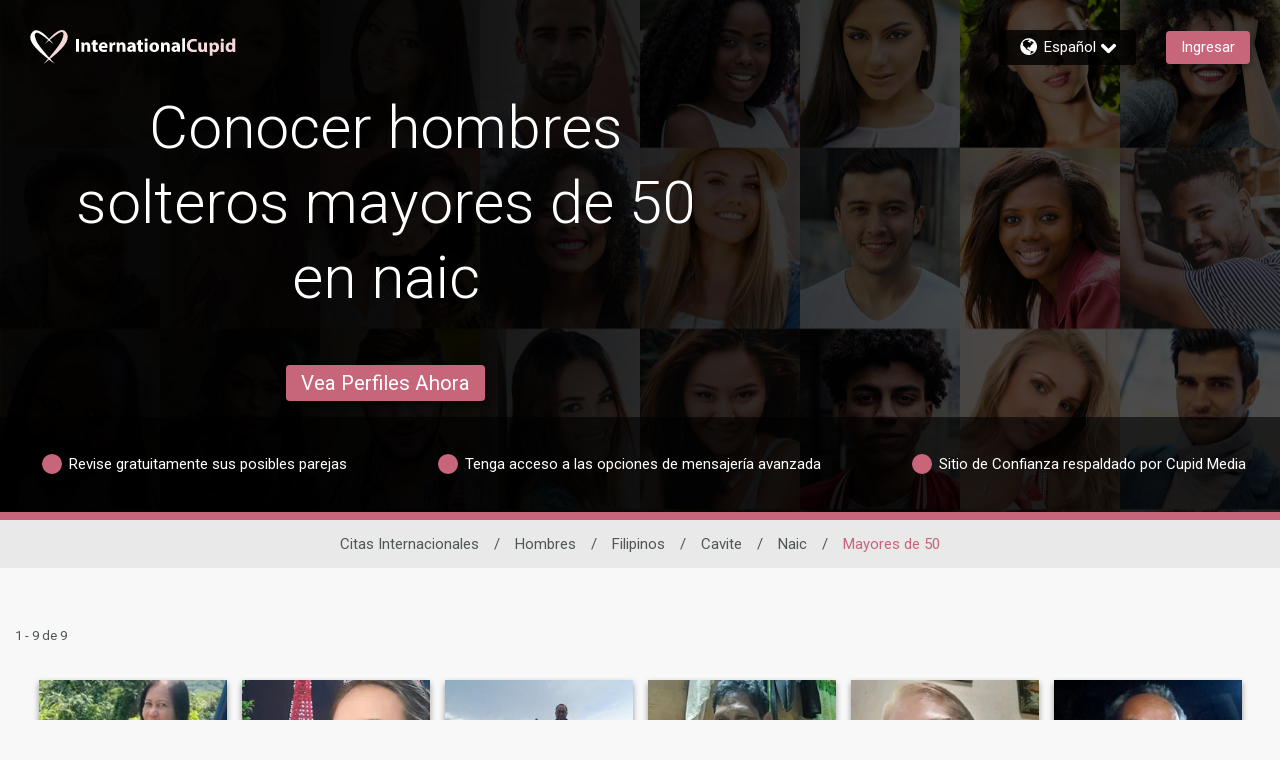

--- FILE ---
content_type: application/javascript
request_url: https://www.internationalcupid.com/MrEHhDiXD/_/1/L7fvkOG6gtImDUIc/i37YfthVwmfJJ2G7z1/CgwcAg/Fk/M6HSlYIAwB
body_size: 174118
content:
(function(){if(typeof Array.prototype.entries!=='function'){Object.defineProperty(Array.prototype,'entries',{value:function(){var index=0;const array=this;return {next:function(){if(index<array.length){return {value:[index,array[index++]],done:false};}else{return {done:true};}},[Symbol.iterator]:function(){return this;}};},writable:true,configurable:true});}}());(function(){ZU();EbG();SwG();var pf=function(Lc,ID){return Lc*ID;};var PK=function(Hd,jm){return Hd<jm;};var hP=function(){return ZT.apply(this,[p1,arguments]);};var Qg=function(XQ,GT){return XQ===GT;};var Rf=function(Km,Lx){var Qh=bJ["Math"]["round"](bJ["Math"]["random"]()*(Lx-Km)+Km);return Qh;};var hK=function(){return Ih.apply(this,[kV,arguments]);};var Ab=function(lf,bg){return lf+bg;};var W4=function(CK){return -CK;};var gb=function(Bb,KD){return Bb^KD;};var Ym=function(){return ["z&PU)G\\(","\bh","P:","E","\bE\nN","43<M\nP&","\n}[","\":\tWb","* !7+pS7VU(\x40","\'\bWH VC/AG","GK/","kSQ#[DZ>IvIog4*a","\x400N->","u(ucr","A\x3fS)C+","X5",")3<KN","!jI","GV,","A<$=!F","\r\x00[O*HU))VE;Q\x07-C",">\\-DD41/$\tB7W]>","RQ5","]W\x3fE=*","\\7V","-52>","<\'\vAX","\x00QP\x00VQ)5\\W\x3f","P[\rq","Q=","B>\\R>n>\x00V-","+","\v\nm r","","F\x07I","\x3fF","+\fR$!\x3f","_)V].\\%Hcp4=:Q\nT7","C","6O7&+9-","\x07","^\x3fT)\rU4ZQF}V\fQ\r9.a","R<#0","C55*;=\v","\"\r.c\b\x07","\t\x07-h","7TZ4t","KX/","k~7`xy-,h9t.r","\v\n)D","",";[)j63","*3>D\nI,L","#4+&\bFb\"ZT2Z\\4\\U<+3,G","8P","8&%;$.FZ+J"," J\fU7","\t_F:Vc_/Z_%\x07kp\"=:Fm;|w\\D)X\x00\x3f","","[R(~(\fg-","SU/\\W","\n2","A","=\\\\(",")M-C+","0a;s","^>G","I&R","#6C7","\tPJR[/qDqZ0(g:\t}\'\'vZ|\\7 Ti\'\r(e:;\"d\t*T,K}\b:Dr,5t(j.2\v^`\tJHr\fNr-x\r*3>\'`S|Is-7p\v\n\rgh\x3f U*~{zR,7Erl3\x00q/\x07j\tT*KG\b:D{,|1t*T.2^b\'JHqNw-|&4\f3\x07>\'`S1Iq-7B\vq\x00ghe\x3f\'U*\v{|,5Er6\x00g/j\t*T\"K}\bADr,|1t(j.2\v^g\tJHqNr-o\r*g3>\'pS|Ig-7p\v_\rdh\x3f0U*~{z\x07,7gK\x3f3\x00w/\x07jT*Ku\b:Du,|1t+.2^b\'J\nHqNv-|\r*3\x07>\'`Sx!Iq-7`\vq\vgh\x000\x3f\'U*P{|,4Er1>g/rj\t*T\'K}\bDr,|\vt(j.2\v^g\\JjH>Nr-q\r*3>\'pS|I{-7p\v\n\rd\nh\x3f\'U*~{z|,7Er;3\x00o/\x07jT*Ku\b:Da,|1t(T.2%^b\'J\x07HqNw-|\r_3>\'`S!Iq-4|\vqgh\x000\x3f\'wX{|,\"Er7\x00g/j\t*T#K}\b:Dr,|t(j.\x072\v^e\'JHq:Nr-n\r*23>\'ZS|I-7p\v\n\rgh\x3f\"U*~{}|,7Eq\r3\x00v/\x07j\tT*KO\b:Da,|1t+D.*-^b.q5de\v3\x07d*$48>\'`|\x07N\x07V\vs\n\\Q  |\t\'b&X{{,!ezl\r*U<)*T*i4fa7yJ\b\r>gc_vZ|^3ETi\'\r(e:<&d\t m:|t|\\rj|30\\h\t\'bw\vkq>RdoV(v>*\'f*|\'q[\x00qZ0(g( {7b*w0pYc\x00K%\r(g!j\tE:|t\x3fBY|3\r(I;<u|^3EPbl3\r#_&+g:|t|\\r,|0(gb$\'\'*|\x00]\\\'rr\x00N(\\H=,*\tb*|-d{vr|3\b8h\t%B\x00u~7r]jB\r(e=;4*\tb*|.N`pqj|3\b\"jjm|]+&Pbl3\r#j4\t\by ^v5\nj|3\b\'T.t\t%B\x00a7rru>u(g>p7i2|s\"rrVy%_r\bc/\'b*r.q5de\r3(g++\ve^hx:.}q9S8$\f~&\r\'b8xq2_W|3\"#n/\x00\t\'u)^-tX> rr68~)\n$b,Jq]b|3\r#`/4\t\vTYq:c`c|3(g\t\'b\t9W<","\x408=->1","vNv","VZ6","{*RU","517&\tQ*H7Q\x404Gg\t","ZI\x3f","Q^\x3fI#\r","\vT8&!","T0J_)","\x40\x3fI;\"C+&%>","B^+r_8","ZAY}","V_.\\\x3f#\rC","%\"","K*%<!V\x07\\7W_5 ZV-N7\"\bD55 ","3%<+O\n_/[","]","","G\\(X%)\vq04!:\x07\x40\x00T-Yu#VC.T\"","X)C7$\r6S","zTl\x07I-p-&-B\tQ&","!r\r:\x07Nx/[]>G","T4","4b&M}4F_\x3f","<","P_\x3f\\9a5\x3f&3$5W\nI&","G3Y","bLU(Gq3R)T03\b;%W{,Ld>GZ4Z",")<15!\bP"," C-\x3f+& ","P;QG7$+\x3f","IB","\x00VB4V\ny4l\x3fO<\'! ","-R<","F\tY1WF>","\x07::\tN[]4VX\'I)p;-F","\\F4Y","W^","#,7",">\fV51\'7BX","I8\x3fC5","-o\x07","9|X!ZB2\x00VAN>\x00V-\"<","MC/","iY\x3fEZ4XRH-5*&h\"F\bO:ND2]R9C",";;6B\\.w^-_Z>","7!&\rWS0W_5","","\rI:%)7&nY&","=\x40\x00i*SU{&_F=\"","5U7J\x40a*ou","E6>*7+","H)<","+2\x40","W`3G\\\nU8E8#0","H4","C;}.!<\t","PO","\n:\'!<r","Cj F]9I#\x07-x6{3FH1P/KU/S8\x00I7ryo<SR%c\"Q\\6Tn_42+>j[D3[_=V`J7_ GO-563<\tQT[6PS/\\]rI[7C-%6<hZX,X/\v\tU/S8\x00I7x0{3FH1P/P<H/O6>fouZX,X\b^Q5QTj\b:\x3f*!<V\bI,L\rfK`J7_ O\x00-qyoN\tR/\x40)G\\.D)V*))0\'\nQI:NU4G\'d$61<+JScLr\rF)XR\x3fT030ps\rH-]D2]sF\x00)S+>d75]U\nOc[\r \v]gr&\fE-~4 \'LD3[4K]2\\H\t\"+\"-W*9VP.)O75 \'FI:BL=]P.T\"ARu\"h7aW0OUu\x00R_/X`\b{61<+JSa\r/CV5[RK;\x3f(mN\tR/K&ZF;8\fT8$+ 4+}*JU)G\\(^/TGw17+&jX1_D4OOx}2-_73\r&-BR17KR.R!8O773/_I}J_\bAZ4Z&-b61<+JScX/ZA\x3f\t>\fR,\"*r\x07I^7T>Z]\x3fm\x00#C+$=z<JQGF5_\\.\tVvX9C+1&>-\\[ Q^=TF(\\ \fx`h%:W\n_/[\nzFNvI)>4[-\"=).NXa&RG9UZ8\x40]\x3fm\"\'&WR-DwVsF\x00)S+>d&~VX>CV.PG3Rl-|6~-JMBF5_B{A|\x00bT6$+&1FKT-MD:PV5[R:VTc&h3u)AX J8VR.XZ#GV+\x3f0=<SoK\r5D00}y -VScW:Zl3S#C{|\x3f$)\nV\x07DwFs\x40[`\b[\x3f%*1<L+DwVsF>]+50\':\bXD3[\ny\\A7\\nEG+7~&fB\x07QkL>_NN9\\/-y\x3f -VS8JI+\t.U\x00#u165r^\x40&G)C)-)m\x3f/s\x00V^7W_5VEsF*H:$-=&FZC8CV.PG3Rl\rp+9$)\f\x008C\v=^T/Z*H:$-=&N\nO&JE)G2T1\x40b&% h\v$_)[S/XTV.m\x00#I-)47\x07\x00\x00.6^^)\x40pk3tnV\x00-4XPR6QZ;ESpvbz/[TB5_B{WtM\x00#I-)47u\rO,J_/CVgr&\fE-~\' -\x07W$\v=]P.T\"Icq$m)DME7y[A5JP`KT<$1 &D~E[,Lu:[r[\x07\"\nR0\x3f*z:OX\r7Bw^UF4^%Hq$m):WO-D3\x40T:M<x6~<O^B>&F]9I#\x07!x6~-OX\rH-]D2]4`\b\n,|\'{3B/XshZ\x07\x00`\bb9\"zjKR4fK_.D)\x40]/16r.[OE\\1Y(KU,\\9\f+50\':\be_9VP.Oq*ybt\'H\x40\nQ/CwTll;J%po!|:PQ5[(Xll;J%w$,7&N\v\rH-]D2].\t\"A75<&jJWGHo]&_<H/O6>l&aMC7VB4.\x07`\n$ymh-HQN,RF>^\x40tI)\x07q61<+JSkJ E;Q\x07)TRu%l4a\nG%K^8Z\\4eT<$1 &FMC7VB4.\x07`\n$ym/+NOE\\1Y&\x00RAz\\I%AR197~j9JK,UUyZHE;Q\x07)S\x40,>\'&!\tMCIoL F]9I#\x076xm):WO-^>Vr9\x07E-9+<`8P/ZA\x3fep-67<Q\"QdG2Xd\n6y~=`O^>XE5GZ5SR\x00ARu\"h7aU\nOcP\ryF\x40*X(\fB\n$% <DX7KB5VUF4^%Hq\x3fh;aJ\ra[H>FG3SnTd>m& L-[G{3AA5OZn.C7563<\tQKT0Q7VR>DR>H79*5jO[kS4C_\x3fI(Kdm*{3EC7VB4g\x00eN+\x3f3r!]QI6L^ \x00R_/XH:O=pt~,\tM\x07bM&\\ArX\\!\fR1\x3f o\'JFE\\1Y\r2M\b!K>IGd5j6-\nF\f\\7[\v2RsF-,mz)JFB*X._HZ<\x07qT)y\'=&JH&B>FA4\x071O\x3fxf<-WI\x00~UuVG2Re\f\b*5*&u\r4N&PDfR(ZI)U<p-4`DWO,IfKVtP8I=y\x3f;.NH0NU5VW\tI>dmy<aKR4^fTP\\7M)C=rh7f\x07Q\f&T2CR.^\tE< 0;\'\b\v\"LWr\vV_)XP>\fR,\"*pu[.[D3W|X\\-\vT, 0zjFH1PwR(Z[w\x07{5<7+WS$\v-A9\x00d\n+|!{sEC-QB6_g\x00O/GR  !{3ECS~[\x3f]Ve#V5507,DIN6M\x40>WV>d)B{|\'|)DV\x00~N8]G3S\x07)RT<$1 &U\nQ6[\n8XRA=#\x07Cc5j6\'\bF\x40aJX)Dg\x00O/GR  !tnNMV Q]+VG\x3fYP`\f\b450:\'II+L_,TVt\\\x00+TEw165a^[6PS/\\]zbZ8ETp+23:FFVOmSU/\\WvSO8GO-563<\tQ0XY=^E\\3YR|Td>m -VScL\x3f_V=\\)TH,<(~jKR4\rfKV|I\\%C+10=:HQI6L^}PAtP8I=mf -VSaBuATgK%\ri|z<JQBaJX)Dg\x00O>GK<$,=,O_1[D.]{\x00O)O\x00q\"j\x3f-KY~D3\\Dx\x00b\bT>m*7\x3fFwM&{B)Axi)IO-563<\tQKY,[C{\\GzM\x00#O=5d3hA\x40Xh{VG2Rn\x40u $)\x00+^wZ.X\x00-I+|6|)DB*Xy[A5JPqT6~0+8\nX7KB5VA7X$Bdr0::\tTI1Q)\\t\\\x00+ETw4!>-BX~PE7CaK>IOd\x3fj3:X7KB5VZ\f3#\x07Cfx6\t<HQN6RD^V\x07\x00bG5%!~:HME7DuVK.q/E+50\':\bJ\x00~L6G[5YTjATw=!& \tGV-[H/TAt\\\x00+TP69 rxO\'[\\>RG\x3f\x009Ju mh!\\\v.[D3WxI>Q{|6|)DVS&ICVO\x00#{907:\x07WOcLU(_GzTl\x07I-p%<h\tAX JrZA>X)G-5y<=\nOGMjCV.PG3Rl&-y\x3f$)\x008JB\":\\P`I)|4[bad;&FWMkL8GP2q/TRa{dTScJ}^A<T-J +1uxY`oL:GV(q/TRc{dKNmJB\"3]G(T\x3fGV,#,z:O^\rH-]D2]\teP8\"d u\r\bR.N\\>Z\\4A7+~0+8IS,L]:>X)Cy\"j3: Q]+VG3Rq[\x3f%*1<L)Dr\rG[3N\\8_>0 !PVf8JB\":\\P`\x00#R{-~<HEO_S3^|.U\x3f\x40\n-8-!fFX7k_NU/S8\x00I7p\nz<OX[kJ \x00RAzOO82Sk-4`\nX7KB5VA9\\ ARpk-4`DES JY4gI\v<\fI\x3fp0|&[1[D.].*A\x070#\n3NWEQ&PW/!K>ICd}u~&[ES JY4Ar\t*Tqkoy-ZWEQ&PW/\b3[Z#GE8<(z<JFB1[D.](-S<m0\t-;\'Q^>KvOI>\fR,\"*r:HU\nQ6[\r-ZWz\r^>GB6>!oiV\x40xLU/A]zS\\\"\f^-m*/5FH1PK5KG`|1S730;\'\b*jEB>FA4F-S<j2=![\'Q^>L\'\x40\x00)S+>d+fQI,JI+WvTZ.E:\x3f*!<V\bI,Lw\rER6Hv\r\n:\x3f*4!V\\!RUaWNsd\r\n{3+<;Q^7QByZHE;Q\x07)S_u3+<.DO\"\\\\>L\'^5GB0#4>)m\nP&Vs_v5)\x07C+10=: V^7W_5T\x3f\x3f.C7563<\tQ-H-]D2]<H/O6>l&aU\nOcL\ryF]9I#\x07dm0+8L\r7/XP\\4N>E-\x3f6i:WO-)P(\x00OqZ%r7&Q\nI,Lv.PG3RnTdx6|,PQ\"G~:VO&O\\\"\bK<ym/d\r\\1U\r=]P.T\"ARp+67<Q\f\\Z>G)XI-\x3f0+8l\r\f\\Z>G)XI-\x3f0+8l\r7TrLGtb-<I-\x3f\ru\r7\\wTtV4X\x00-I+1<+JSawC(R#_)5y*\fF\bIm]B>GVr_[`[u5j3\x3fB\x00%K^8Z\\4eT<$1 &|4\\4_Y/LGN\'7d\b)\"+&\'ZXjVsC(R#_)5h1dNES JY4!O8T7p0:!^Bo[J]9t)G-\x3f6o0JFE\\0G^8KUF4^%Hq$h d\b*K-ZWz\rOqTOvl;u6QP*MUrMER(q\x07C.p<z;NWGOoP4_Zs\x00)S+>d7fP,X-[B:\\AH/O6>l aYBQ\\mPU#tI)\x07q61<+JSkJ VG/Ol\b=\x3f*7w\r\\/KUa]\x3fEd\x40[py9~\rNAB%RwX)G-\x3f6paJEC_oKsF]9I#\x07p+67<Q7VY(\vv[Z.E-\x3f&:M\foV.PG3Rd\x40]+50\':\b0R!TU8t\x3fS>\bR6\"p5O\nGXmUU\"U/S8\x00I7x0{3B19VP.eECd\vi.\tQCK\"L5VZ]zO[)GV,#,z&OX7KB5VV(X)U<xm~.M\bI*Q^{![>A<~(7&WjEF:]gX\\<Vqy;.NMKT-BrVG/Ol\b/1(\'-[MGImZ_5k1C-%6<h\rR-[\rzFG\'\x40^)GP8<17;[mGWmNB4\\G#MqE6>7&:\x40R1ZwV\x40\x3fIH*H:$-=&NWBF*X/Z\x40tM\x00)i|0:!\rX;J\rkZG[3N\\\x3f\fH-m0:!\r4N&PDf\x00\\Z>B`N0#j6\'\bFVrD3\x40>X)G-5y<=\nOGI+WCuVG2RqKH<(0pdKNm_B<KE\\3YR|ER197|<Z.S7LY>U5O7-\nNqm~i\n\rR1F:AzTlN0#mp<DV\x001S3Ar.BeO\x006~\'3$\n\vU*M)_{T\bhq{6|;\nJ\bXkrP.U\x3f2Tm2=![>C/C\t<H/O6>l{3KNmZ_5j--m0:!\rO:{^/ZV)fBGE6=4>-JSxWVsTG[(RnTd$j&1FBI+L_,VG;OwC-%6<hKNmLF:N>T<\bR:8*+ST,P\n=]P.T\"ARp+-4`KNmZ_5G2O;IRb&% hU*M\v=]P.T\"ICq5h<aQI6L^{G#MqKR1\"+%jJBE\\1Y\r/ZA4X\n8TCu>bt`\rX7V_\x3fK]\x3fEnETw165uLYcwW]\'[>AP8\"d<uKNmJB\"3]G(T\x3fGJ<>#& KPS}\x00`[]sF-0m0:!\rO:{^/ZV)fEGd9j1\'\vS\x07X7W_5MZUr\x00#R{myo!HWDQSrVG/Ol\f{5*6jO[kW/J5^NqN0#j\":UBF5_B{\\t^ 0|f1)\x40q,]rZP5-Jq9hp.M\nQ/G|4aTd\x003m)!\x00\vU*M+VEfT\\/\bR:8\b=+OQI6L^{Zt^8\nN\x3f\'~iV\nPT%D3\x40*O:UOw6-<)\nOq,])GF(SR)AOw6-<)\nOq,]&_\x40\x3f*ASp+-4`KNmNB>\x00Zt^8\nN\x3f\'{:WO-UsP;I$%I:|ebaF\x07N&EY=^PsI>Qy>!%h#QR1/J)I8\fK<>0r\x3fWR6J8GP2>I\x400>%>$B*X/Z\x40tM\x00)0~\";&\x07O\x07DQSrVG/Ol\f0~\";&\x07O\x07DQSr\vNN\'.S)$~4=\b\x40T,P/ZA![>AP8\"d7uKNmJB\"3]G(T\x3fGJ<>#& KPX}\x00`[VsF-7m0:!\rO:{^/ZV)fRO\x3fx*|<Z\'R \r/Z\x40tM\x00)\x00\x3fj1)\nOCSoV2R_6D>#\npvb& PEM1[FgU3S _\x3f\'{3B*^`AV;V1\x00\x00xf0:B\x00~\r/\nO9R8\x00H,5fou[WBeW/J5^Nq\x00\"xo!HES\"R\\\":\\P|Z%TH,<({sB\"YdP5P \fR0\x3f*h3X7KB5VR.D)TRu1j3:*/Z\x40tP8I=mf<-WI7VY(X]V\"IO%G\x400>%>$o^oNa[Z)#V5507`\x07\n Q]+VG\x3f\x079\x07E-9+<`8WVsTG[(RnTd$j&1FBI+L_,VG;OwC-%6<jQ\\(\rfKG.D)Z{3+<<MXa\rfG#MsN0#j<-WVIm_B<LA\x3fI\x07>\x07dmy&fZX|D3\x40(K TR197|)DVIm_B<ZG[3N\\!\fR1\x3f ojFH1Pw[Z))Rdr!<,D\nQ-QB6_g\x00O8GR  !tnM7VY(X]V\"IO>\x40\n)-h4!\bJUyXE5GZ5SZ8\x40]\x3f\x3f6z>\x07QKO~JX2G(D7\"T057|$M\fI+`\rj_a\"&% hU*M/Jv4I\x00%\fU\"i!\x00\v%W^:_JRqT-y67<Q7VY(XP\\7M)Cq5j1\'\vS\x07X7W_5ZV;[)j63m~NFB3CMwRG9UH*H:$-=&NWBF%QBs\x00RAzOO8O*~0 1#MO*[CuV]=IaX+nybsK8HQ)VV.U\x3fGR+)<<JNLm`U\x3f>j63you\nK\"L5KV9R<C-9+<sEC7VB4g\x00b_)5m)>\x07QKR~P:T\b\teT<$1 &FL\x407VB4]\x3fJR\tT6\"lp!\nOZ\"R8GP28C4 0paX/[W:Vj3X(S\x40,>\'&!\tMCIoL>_HA\x3fI\x07>\x07-8-!fF\x07X$_D>KHZ.X\x00-I+j\nz<OX0K\\/8R^\x3f\x07\x00`\x07C!$\b=+\\FaPU#g\x00$\x00Uw=!& \tGMkJX2R(ZO:O=pt{d^&CV.PG3Rl\f-|6{3NMQ/\r)\nOAdI\\ \fH>$,{n\x40\v\x007\\>TG2I*Tq&% h[-^>r(O5ATpk!n:]F\x40jPk>+GX/wC-%6<h\b^\rH-]D2]4`\n<|*~\'JJG\\jED)HE;OR9TR9z)O\b\x006F:FV\'^8\nNq$m):WO-F4W\x3feSw4+<-YQC^j`)^Z)X\\>\fU6<27`\nEI+[^s\\s\x409\x07E-9+<h\t\v8LU/A]z[\x07\"\nR0\x3f*zaU\nOcL\r/Z\x40vXO-A,=!<<X7KB5V]V-\">K0#!z`\x00V^7W_5^\\3\t:\bTy1y&f\x07SQ:Bw\b<H/O6>d\'`\nSk_4ZZ/`KH<(0pd\n[6PS/\\]z^Z8\x40]7x%~\'JJGHo]y[A5JP`$%l$\'GK\rjCr\vN\\4^\"\x07C:$y4=\b\x40T,Pr\rER(q+xm|%\x07Q\x00kXE5GZ5SR8AHp+23:FJPO&JE)Ar\\;G)xl4=\b\x40T,P/_HU5OZwR*\'-&+\v3LU-KG4X\n8\x40]:177hVX7KB5VZ4#R*\vtd\r\r~W/X]V\"IOxE\x40,>\'&!\tMC8HQ)VG5\x00d\x40\b4169`NES JY4Gr\t:\bTy>h;d\x07 \\w\x40vU^<EPu)h6d4Rw3KvqI>\fR,\"*r:N\nEJ1_\x40s^UF4^%Hq$m).\tQCxC,GP2bT<&y&f\bFIjES:Vj\x07\x00)S+>d\'u\x00V^7W_5^H3[ZmA:\x3f*<-WR-Y5V]R,T-I+ym -VScPE7\bE;OR8TH8&-5)L Q^5PG3R`-~!4.\x40T5[d\"V\x3f\x00bR-k67<Qf1\x00fKVe\rH)Wf}uheT7G\x40>\nO4H K{$|%o.M\bI*Q^s_HA\x3fI\x07>\x078m+z:N\nEP\"L[s^UF4^%Hy$l{3FH1P)^-O<A\x3f%*1<L7K=Aa[\x3fO-3,z<HSX5DuVK.\t/\bU<pth!\x00\vIH0[BV].y8\b0>d<)J\f\\7QBr\rG4X\n8Tb267)\r^X7KB5VG;_\x009Rqr67<QoPE7\b9\\)Ic\"!&=MKIm_R)CGr\x00)S+>f~&\x07UZ\"J_)XF\x40\x3fO3+\fH-%&)HDI\vWW33]G(R5\x3fG5%!!`=\tO\"PT(T7R%C{|f3:KI&]D.Vv%H<#7pdDNY&RwTC_;I#K{|f\"$\x07W\rR1Sf>\x40Z5SP`KS81>$0FN*Q^yZD5JDxK\n{61>$0FN*Q^\x40Gx`[eRE8#!r{\\\x40\nN&U5\t(X9Hy$j!<\tSC>CwNs[eGG) (+`KNo_B<^V4Ie\n0m\"\'&WR- VG/Ol\b\b8 4>1NWT0Q)F^\x3fS\x3f\x40[u>y4=\b\x40T,Pr\rER(q[u\"y)5]WD8HQ)VV4Xl&\x40\x3f#\' -M(\\-HQ(^j\\+\fR\x3f*&-WC4[R<vSO)GA<$*<MT,Py!vqq-(\fD,7 -\bGO&Lo2U\\xI8T]/5*6\'$[D\vAR7X)7~\'p x\x07af8w|\bb%\t+ayh -\bGO&L\n>XTV.m>\bK<$! `\b\r>sc3wl\bx<\b,t\r$d\'>F:\\gS;Ii\x3f671:F~\"PF:v\r[bC-+<<[aIU9_x^%TIw7!&\rWS0W_5^d5\x006B<215FY&LU))Z]<RPeRTd+27&LyQ<Gc;O!\fR<\"l;f3m&|uu)evy=6qaJQS\'[B>\t5)v8\"%\x3f-F*e;r`x6;c\x00\r4|<xy|r\vNU3S _\"\"!&=MZ3Kf>W\\(\x07bC74+ 4MQ/W+aV4Y>\fTc$j -\bGO&LL\'F_6<5*6\'5[^\x3fA&A9Ju74\'z4FY&LU)LA(X(\fT<\"v.4\bV\x07Q>CMw]\x3fEq_\n\t\"+\x3f!FE\\/R\x00vSZe4w3%&+\vC[6PS/\\]r\t>\fR,\"*\t\nB _C>V\t(X9Hy3y&fFIoq\riZ_<H/O6>l&aJ\rLB:Z)|\x00>\b_q$m{:WO-D&^l90S730;\'\b\v1K-A\x3f\x009Jdm0m&O\x07\x07aK^\x3fUZ4XnH-)47\'\x008D.\\_7PGn\v!\vI5~-&-BR1cL\'h}8\fT8$+ j;[kPE7\x3f\t:\bTy>h=d\n6kZP{\r^ T\x07hk0 1J\r*>KV9\\ ARpyj<-WG\r~\r)_HZ<=.C:$l7aGVXjLU/A]a^OmX[<<77h\x00Lx8K]gT\\/\bJ5x!{aHGS&}^F*H$AHw&%>=\nGHmRU5G[{\x00O>\x40:meba]^\b\\7]XsH6\x00S|EId$94!\bB\x07Q:ED)HZ<S/O\x007%(>i[FEO&JE)r\\O)GT<$1 &N\nGr!TU8RsOq\bp\"!&=M[*PQ7JH3[Z \x40R1\"+%h\t^O&JE)F\'\x40ZEip,84=\b\x40T,P/ZA!Td\"9\"zjWT-YfKGJ*X*IRp\"!&=MKXkJ)_\bE;OR\"Ti;:!1<HSR7QD\"V.R!8O77j1)\nOCIjC7PVr^aXb\"!&=MIr!TU8g\x00jORw3+<;Q^7QB}P]gI\\/H*$6\'+L-_]>_\\nTd>8.j5F~\r5IrA(\\\vbT6=l&a\\*O$K]>G\x40x\x00Oq\x07Z%zw\\vA\n^/^\f\tbACzkylmr%O\nP3[TrIrA(\\\vhF\b-57&`\b\nTXkJ)_\tE5TlY[$x~\x07O_[6PS/\\]r\t8T6\'d<-\x3fD3[u)\\Ar;\"G59 r)WP3J/W\x3fN>E-%67h\bL*JU)Q_\x3f\"R8>\'7f:M\"ScQB\x3fA.RR.\f0$! )OcP_5[RA(\\\vlD35\'&;FNN7X:\x00V;)K;\x3f(|!F\\7QB^7X$Bwrm/`O\r\x00/e\x00Z\x406fCENd%l{d\"S7RGVT)/I+=%&`O\rX0Q\\-W|*I#\x07Uqyj&!\vF1R-[-K]\x3fJR\b\bR<yj&\'5WT-YrZJ4\\%G-\x3f6~,[ZER0]\x40.ZT#)O:5\t7%\tQ.IuRA>J>\fe6>\'\':F^:Gf_;S9\bA<|&o1HO\nS$KQ<\x40\x00\vbJ8$\"=:\v\x00:E(Ar=X8Ejd)j38uO0W_5ZG;_\x009Rqr67<QoED(LE5N<=,8<=\nOGI9\x40wR\t--;| \x3fr_S6R\\wP\t7)1|13r\nKyr+\tvvH(S\x40u74\'r^B _C>V`^\x3f\f<> prFH1P/X\x40G5MZeP8\"d\rd)^B7Mr_\b(X9Hy61<+JSkK)GF(SR8GG) (+`KNo_B<^V4Ie[qyl{sBXc\n\n/XGgI\\\x3f\fH-|0|<V\rR0J}>\x40R=X\\/\bJ5x0|<V7wV_< U<xmi+\x07PtS:V\x3fSnST<$1 &FWEN7Q\x40s_NNsepy -VScXE5GZ5SZ>\x40]+50\':\b\"N\x407G2T`\bT>%)7&PB\x40>&_a","B^+","<T\x00)","\'\f_, ","7aT2","\\7JQ8vE\x3fS","\x3f\x40","*G7>+&hB\x07Qc_8R\x40)\x3fIGy61<+JS","M>","|Q0X8","67;\tOX","=+\';V","0da","63&Lhwt","652","_\x40+;Z]5O$)U0\x3f*","[R","Z","-O>10=:6FP*MC2]\x40","\\)L","\'WC+GP2x\n/\fV-9+<","Q+$","Y0W","}","\rP9",")%7","\'S42! ","RY(uF4^%H*","\bR\'[`4]GI","\x3fa%","J;","]F6Q","N","5-","^+_^<","I\x005,H-\"-7;","o","5\"3=\nWK1QG(AX<\fT",":PV6X\x00-O6>","X1","|`w;\n","V4H)G;<!","^/[Q)3KZ)I\"r0=! ;","T8;Tij3eo,bu\'k~",")\x07B6\"v","S6SR>p\\/S","I`","4W^\x3fD`9R),T+\x3f6","K62->-","9C=-\x07S8T9[","R\'\f_, ","%H8<7","S ","$","\'\f_","W\\;i>R-<!)\n","<","S3PXM\x00\x00A71(!","\'",";P%\fH-}(;/WFN&PC4","WE7_B>"," 7$D\nI&","\"\'W/\\7_","T0pQ","G)\b","y`s","!H-8","NU)Z\x40)T\"",",M","YC,`Z=S ;C:5-$-","W;I","I-1(.F\nMWJ>","77%;","CV(","`OPQ/EVz^(\f{y-",";\r","N7_D>","RQ(z]>X\n","CV([>G73!","!bO\"G","B8C","=4v","~p:J]9t)G-\x3f6","4>)TT$VD)QZ4Y\"y","9B\\*J","]_5V].j\"\rI.","/X5WS>9AZ\x3fS-O6>$-\bW","^,PV2^v7\\ (B=\"!!;",".\"","vd:v_\x3fP\""];};var TK=function(rg,nT){return rg<<nT;};var Pj=function(){var KT;if(typeof bJ["window"]["XMLHttpRequest"]!=='undefined'){KT=new (bJ["window"]["XMLHttpRequest"])();}else if(typeof bJ["window"]["XDomainRequest"]!=='undefined'){KT=new (bJ["window"]["XDomainRequest"])();KT["onload"]=function(){this["readyState"]=4;if(this["onreadystatechange"] instanceof bJ["Function"])this["onreadystatechange"]();};}else{KT=new (bJ["window"]["ActiveXObject"])('Microsoft.XMLHTTP');}if(typeof KT["withCredentials"]!=='undefined'){KT["withCredentials"]=true;}return KT;};function ZU(){KF=[]['\x65\x6e\x74\x72\x69\x65\x73']();if(typeof window!==''+[][[]]){bJ=window;}else if(typeof global!=='undefined'){bJ=global;}else{bJ=this;}}var tZ=function(Ef,PT){return Ef!=PT;};var D5=function(){return bJ["Math"]["floor"](bJ["Math"]["random"]()*100000+10000);};var Fd=function(tg){var VP=['text','search','url','email','tel','number'];tg=tg["toLowerCase"]();if(VP["indexOf"](tg)!==-1)return 0;else if(tg==='password')return 1;else return 2;};var Pg=function(){Nd=["\x6c\x65\x6e\x67\x74\x68","\x41\x72\x72\x61\x79","\x63\x6f\x6e\x73\x74\x72\x75\x63\x74\x6f\x72","\x6e\x75\x6d\x62\x65\x72"];};var Ij=function(){HT=[";*N","\x07\x07\'&","2\t\x00\"G","OJ\x0073","GAO\"_gA\x0003\v07R\r",";6CNB","%O%VS","UHDAA","\r\x07!I","\x004"," CSrII&\x3f\x077",";7\x071\x40CS4OMA\x07\"","5","NTPZ","BRII","\r\v\t6J4MNRS","}2fni(M2;\"|>T<)0`(\'/D","07M\n","Y\x40F","\njRXJ4KZbkQ\r ","","AF\fJsA\'\v","MI,ONA","*POB#NRK\t","6 Fwu)eOI<","\x40WW","EOJ\x00\t7","<+9D&KUN","S","<7M\n\x07CT]_<&V3KIIW\f(H+Z{F\r\n8L\x07]\rK\x40+(<\x077TDBEx);+r;\v","4\v$V;VFAEP\x07","C8<61RPSbEW&\t1","M","*v\rOBST5$","w","nE\t&\t1","(","_!Uy","- \t0Dh\x40IG\x40;$c&NE\n\tH","2 6G\nVT","E\x00\x40%.\"F\bGUNCK\x077}VyQ\x07VPH\r=","{x=","$GTA","BEF\x07",">\x07!N","gPT\'+#1M","CXT\x00","*)\f"," P","FBJ","<&","3`#nxCBQ\x3f<&G}N\x40O","W\t\x07","$V;VB\fCMA\x00","P\r\x070HNFSTK1<ANx",")QLS","BRM","h","GUgTP","VUF\t","[JIL","!7&","$\x00G\nVk\tUTA","SG>P\rRS2CLK","\x07 ","+AqSVpV=\n","]","CKCS","\x07= *G\x00","2CAH$\f\n7c GQNH\x00t<","Y}O\b\x3fBAP","G\nQHbAP",">&9D","GLH\'3\b7O","\v=\x00","TW","\x00%Pw","DKPH<","1","CNG","A\f1AjBTTF\';\v&VOW","/`=E+J","\x00\"\x077J!TBR","\nMIZ","Q\x40J\tR","}W\bGNP\r","\x40RaP\x00\'&","\x00,W","RA","KHGP","EBrII\x077T`NU"," 7P\n","<1>G\rEO","7(M","PUT","\x00","VER","\x00GQ\tEEI<","!1LKA","B\b","RBEB","1\n,G","GrFGMA\x00","OUoS0\"1[","\t\';\v&WfRIR","\x00j","\x40","GB","\v,\fa\vLIETM","G&","TLS","GGS","9&21A","\x00%","(W","\v","EWqHDK","/ANtIRE","0AGS","\x07\f7","V\x07;\t-$CG","7ON\x40S\'CDrK_EVT05K* [IKIGT,9F\x40CU","4WDB","7\n7v\rOBRAI","","","\f /-GTF\f","ttg$\t-G\x07VNH"," 0-*\rLSARMr6\x070","4","HTN","\x00","eVS77C\x07VNA\x00K\x001\x077M\nL_S\n","ECICD","PHUEV",")NQS7GTM! ","QSTT","-P\tCK","S&45rGU#INJ=\b","LF","M7VU\tHG","VHEHW\x00\x07","\"FGT","BEH\x00-",">\'&NEN","JIA 6+","H","","CQB&JOE\x00","1\x00","INI\x3f\t5","QOTE\x405+$6DP","\t>\x07:","\x00$0\x40\rNN_CL","GA\x00(6\n&Q&PHUEV0","C\rC","*3","UP","6","X\tFI","j^II\rW3\n/VQCD\vSMW*&FF","GWV","EIA","76V*CJ","7e!}a/euw","NIB\x00",",\r\x00;P\rTByUJ\"\'","VFRtW","KKvAP","RKAIJ\x074\x00&","\v","G\nF","DJOV0\x07\x07:","yS;&}TF\fSAP","QU","$-M","","P","\rOMA \x07!","GrUROP\r<4","\x077Td\fOEJ\x00","R`UH6!,","HE","\x40R\tJDt73\"","ERM","RMNK","{ 5P;QDOPP+1","s","1&F","H\x07;\b7P^AHTSA]","VAV\x07","PLC","\v\"LVH\rCTA","\r9gGFU\tPEV51#;AVH","NR","3T","QMW","A\tB","\rV","P\tHDK","5\'\b K\vL","P\x00","","QBdRE$5\b\"","CU\x07","O(\x3fI$V;RFGMWK7[","MNCuv=","G\x07","X","5-","$V0GKKEP\x3f3&d\vPfROT","$3&u\vPLT","1/PVNHiJ\f;\b$1PTN_","#l)ct+cd{\"%974!g&ek","Jk_zO","QBBbA","*G>MI","MIIIG3\b$F","9\x07","WA\';:<\x00,","&\t6J\tMQ"];};var KF;var Vh,Tw,NQ,lU,nx,pZ,gI,k8,N9,wf,Xg,A6,Lb,QK,SF,Jc,tF,XZ,E,JV,AD,mm,Ng,zf,RD,Sf,Ud,t4,f4,LG,g6,xT,DJ,mV,Xs,LF,rX,hI,JO,IB,vT,sf,ZL,j5,b8,Pb,GI,W5,Hg,YD,FJ,wb,q8,SO,dx,zT,zx,Uj,Ad,KQ,ZF,OT,fF,DF,mP,MO,TZ,UV,cc,EF,Ed,AK,Ts,gc,lb,XP,SD,X9,G8,Jm,LV,GD,qQ,Aw,r4,lc,fb,O5,pw,Wd,T5,Qf,bj,Vf,VL,tU,w5,hT,Wf,Mw,XO,nm,EZ,Os,L6,nL,xK,xQ,kG,I5,pD,cL,TJ,N3,CZ,J4,ZQ,U5,HZ,Cf,G1,U4,nB,YI,wP,wU,JB,vV,OZ,NK,WF,jG,P5,MP,jd,t9,Mf,lG,xc,fQ,OK,dF,rd,X,S1,F8,tV,j9,xf,kj,hj,I1,Ic,Tj,q4,sF,Dx,SX,EU,CO,Q3,K1,XK,c4,Vw,tP,UK,Nx,PQ,X8,dP,nK,Wm,KI,OF,F5,YV,FO,E3,hD,CG,HK,Mg,cV,U1,Gs,cs,nF,Sc,kd,sL,AB,cK,MX,FT,LB,VY,tL,Hf,NP,XD,KX,CQ,lw,P3,Ss,GZ,Xm,n9,wF,zD,mx,xj,DI,z3,SG,NO,Gg,hd,fK,mZ,HD,DO,ss,VF,wI,Us,UU,fd,qf,Sd,Rj,Dc,TP,Aj,Fs,FI,Pw,cJ,Om,K5,XT,OI,F,Y6,qj,pG,mT,cY,BP,bh,bx,EI,r8,Uf,zV,Fx,xZ,Y9,gh,Uc,vD,Bj,zc,R4,zm,l9,gP,B5,d8,Ow,SP,kx,Kb,Bf,RG,Fc,Wj,jT,BY,Ex,Of,XI,hw,vI,Kh,gx,Y,vb,KV,Mj,CV,Z4,N,fI,L5,sd,AQ,BQ,GV,Ff,Zc,fh,JX,Wg,Jh,G5,B6,FX,dD,kb,rJ,Xc,bf,RQ,Ub,Gf,HU,E4,Cj,mL,x1,Ys,Y1,Ag,XG,sQ,Zm,T3,sG,AX,Jd,tY,HL,qP,R6,V4,FQ,g1,dJ,rQ,RF,NF,X3,SU,rs,Af,ZZ,I3,kV,s3,fP,Md,Yb,Ob,DU,EG,Cd,xh,MI,O3,dj,Js,lI,lx,qm,VK,rT,pX,jj,zP,AY,zK,WX,n8,bT,ww,zd,Gw,gZ,m5,Yj,rZ,c8,bF,gw,L3,qd,wL,hX,Jj,hU,FD,Em,SI,MY,Iw,TT,Jf,t3,IT,c1,B3,m3,nD,xO,Ac,wK,sj,vx,Lh,rx,LQ,DD,FP,WU,Mm,Og,w6,lX,k4,A4,g4,WJ,L4,P4,r3,hG,Jg,jY,xI,rc,V8,SB,gg,rI,Cm,Yd,wj,SZ,b6,YT,Fj,UQ,QG,Kc,MF,sI,Ej,SJ,pF,z4,hh,Bd,CI,g5,KZ,hF,zJ,Xf,VV,rj,fO,tQ,tO,Lf,XU,fZ,pT,zh,Oh,nj,jK,R,LU,LY,Gd,TD,kK,EP,tm,Qs,Tx,QZ,mh,Ax,Ix,kD,bc,Vc,LL,fj,Rm,pg,nb,NZ,rP,Yc,B8,RP,j4,VZ,Tm,s8,Zh,wV,GY,Gx,dT,WO,IU,Ig,cB,wX,bd,Vj,XF,PP,UZ,Q9,mK,VQ,xs,sx,T8,Ds,Lj,WP,wD,cf,cF,zQ,Q5,Nf,qK,Vg,tD,jD,Qd,Oj,kg,FK,DG,AP,Mc,YP,Cg,ZG,QQ,HX,k9,Xb,dI,C6,Dh,OB,Vs,Am,gm,qs,J6,Pc,zZ,lK,dc,Q,fg,Ld,hb,th,V,tf,qG,pm,L9,vd,fD,ML,fs,zF,Rc,Th,km,XV,p5,Zs,fL,pj,kF,vj,M1,gf,lB,q3,hf,qx,VT,xg,vZ,Ux,Sg,LT,ET,tj,Ps,d4,wh,w1,wc,K6,M4,zI,R8,Tg,Tf,l5,A5,f5,gK,cm,G3,kO,fU,Bm,Xd,mQ,k5,mg,gB,cb,DP,rB,d5,ds,TI,YX,Y4,fG,vf,jX,vP,dK,N1,nI,nd,CD,xD,rD,Bh,Ib,Xj,Kj,PV,ST,Od,VI,rU,sK,Qm,fm,bX,Zg,WQ,MZ,bO,RB,R5,Lg,Tb,D3,Nb,W3,Yx,zj,Kx,x8,EK,NU,xx,Ph,ZY,DK,vF,Hx,JQ,E5,qb,Z3,AZ,jx,rm,r6,Qb,kZ,JT,MQ,R3,H9,WT,w,N4,v4,ND,YG,x5,QD,If,Hj,vB,jc,cT,bb,nO,sX,bP,DQ,GP,EX,Gj,Vx,j6,m8,Vd,Bs,mb,NT,Xh,HQ,xJ,zX,v5,tb,BT,C,CP,E9,BU,qw,jF,X6,Sj,jh,s9,PB,TB,gV,gs,PL,qD,J3,JI,NG,Gh,Dm,YK,KP,xm,xY,cP,JL,OD,FZ,C5,BL,UP,TQ,LD,Ug,GF,IL,Gb,O4,Kd,UT,CT,c5,jZ,nP,lL,zw,cw,IZ,Uh,Y8,TF,Ks,kP,mj,gX,Y3,S,bI,Z5,QV,R9,lm,IP,z8,Yh,O9,W1,Cc,vK,BZ,zO,QI,gU,Qw,Kf,ks,Z6,Y5,AI,s5,gd,hg,cG,K3,tT,Lw,wT,NB,U,sZ,G6,X4,Rb,dZ,rf,p9,Lm,MJ,TY,t8,gO,n1,mF,sD,wQ,Hb,MK,lj,wm,kf,ld,mf,bD,II,sh,Mx,vm,EQ,M8,SQ,wx,f6,RZ,I4,UI,J5,Im,Hm,OO,gQ,PO,lY,LI,ZK,Zd,N5,U8,tK,kQ,LK,VD,px,Vm,JD,vQ,QB,h8,TU,NL,bs,p4,WZ,cO,l3,Tc,IX,IO,cZ,vc,wO,Eb,bm,S5,GQ,YJ,Yf,GK,DX,jP,H4,jQ,Vb,H3,qF,FL,r5,jb,qc,AT,C3,fX,z5,CB,qg,Qj,ZD,cD,df,Mb,W8,g9,Fb,bY,pP,b3,bK,S3,xd,NI,s4,BI,QP,ng,hm,ZB,CF,Cs,U3,Nc,B4,F4,Td,jB,Qc,YY,qT,P6,b4,wg,SK,Wb,H6,fB,HP,QT,qZ,cI,HI,qO,Ch,kI,tI,p6,R1,H5,C9,FV,gD,bZ,Ms,Qx,OQ,Fh,rb,KJ,dU,PF,Zf,Bg,cQ,Z1,vX,Eg,bU,RK,WD,sg,qU,IQ,xb,Cx,ZJ,n4,VU,T4,GB,V5,rw,m4,BK,EB,K4,A1,Bx,KY,gY,Bc,PZ,Kg,BD,Oc,Wx,Cb,ws,sP,JF,Db,bL,lZ,b5,B1,cx,ZO,Sm,bB,gj,ED,G,Zb,Zj,jf,NX,hx,kJ,lF,nf,KG,EY,Rg,WG,Rx,Px,Dd,pI,Pm,pQ,Wc,sm,t5,ff,Bw,bQ,JK,Xx,Pd,Dj,pB,Pf,fT,dB,S6,lT,mU,OP,IK,sb,Gc,hZ,U9,dd,l4,AO,rF,KK,w9;var mI=function(Zx){if(Zx===undefined||Zx==null){return 0;}var jI=Zx["replace"](/[\w\s]/gi,'');return jI["length"];};var sV,d1,KB,YO,wY,QY,x6,p1,DL,g8,SL;var nQ=function(nc){return bJ["unescape"](bJ["encodeURIComponent"](nc));};var ZT=function Hc(MT,UD){var kT=Hc;for(MT;MT!=x1;MT){switch(MT){case qU:{MT+=YJ;return [[W4(Yg),hQ,W4(hQ),vg,W4(vg),Sx,W4(C4),W4(Rh)],[W4(DZ),Sx,W4(C4)],[hQ,W4(cj),cg,hQ],[],[],[rK,W4(Q4),wd,W4(wd),Yg,Id],[WK,wd,W4(q5),cg,W4(Df)],[W4(JP),vg,Yg,W4(JZ)],[q5,Id,W4(q5),W4(fx)],[M5,cg,W4(cg),W4(X5)],[JP,W4(C4),W4(Rh)],[Um,Yg,W4(fx)],[Df,W4(cj),W4(Fg)]];}break;case IO:{return Nm;}break;case sF:{MT=x1;return lP.pop(),zb=S4,zb;}break;case rF:{while(qI(x4,tx)){if(wZ(WI[RI[q5]],bJ[RI[cg]])&&gT(WI,G4[RI[tx]])){if(Gm(G4,dg)){Ox+=Ih(ww,[YQ]);}return Ox;}if(Qg(WI[RI[q5]],bJ[RI[cg]])){var sT=w4[G4[WI[tx]][tx]];var MD=Hc(p1,[Ab(YQ,lP[LP(lP.length,cg)]),x4,WI[cg],sT]);Ox+=MD;WI=WI[tx];x4-=Dg(BU,[MD]);}else if(Qg(G4[WI][RI[q5]],bJ[RI[cg]])){var sT=w4[G4[WI][tx]];var MD=Hc(p1,[Ab(YQ,lP[LP(lP.length,cg)]),x4,tx,sT]);Ox+=MD;x4-=Dg(BU,[MD]);}else{Ox+=Ih(ww,[YQ]);YQ+=G4[WI];--x4;};++WI;}MT=QV;}break;case ww:{MT+=TJ;while(PK(DT,Rd.length)){var RT=jg(Rd,DT);var ZI=jg(LZ.QF,dQ++);Nm+=Ih(ww,[ZP(xP(ZP(RT,ZI)),D4(RT,ZI))]);DT++;}}break;case Z1:{for(var nZ=tx;PK(nZ,Sb[n5[tx]]);++nZ){pb()[Sb[nZ]]=Ec(LP(nZ,cj))?function(){mD=[];Hc.call(this,WO,[Sb]);return '';}:function(){var zg=Sb[nZ];var lD=pb()[zg];return function(db,lg,pK,Jx){if(Qg(arguments.length,tx)){return lD;}var lQ=Ih.call(null,OB,[db,lg,rK,Jx]);pb()[zg]=function(){return lQ;};return lQ;};}();}MT+=kV;}break;case xs:{MT-=cY;for(var Nj=tx;PK(Nj,Jb[dh()[md(tx)](DX,Ec(Ec([])),YZ,Fm)]);Nj=Ab(Nj,cg)){(function(){var PD=Jb[Nj];lP.push(jp);var d7=PK(Nj,qv);var p0=d7?Qg(typeof bp()[hH(tx)],'undefined')?bp()[hH(cg)](ln,Id,cn):bp()[hH(tx)](pw,Ec({}),FH):BH()[Bk(tx)](cg,HM,sz);var Kz=d7?bJ[dh()[md(q5)](CV,Ec(Ec(tx)),rK,nh)]:bJ[BH()[Bk(q5)](C4,tr,Ec(Ec(tx)))];var rC=Ab(p0,PD);KF[rC]=function(){var zE=Kz(hz(PD));KF[rC]=function(){return zE;};return zE;};lP.pop();}());}}break;case fB:{MT+=cJ;if(PK(C7,Rr[RI[tx]])){do{kv()[Rr[C7]]=Ec(LP(C7,wd))?function(){dg=[];Hc.call(this,vF,[Rr]);return '';}:function(){var pC=Rr[C7];var jC=kv()[pC];return function(M0,cp,Ek,mt){if(Qg(arguments.length,tx)){return jC;}var Sn=Hc.apply(null,[p1,[M0,cp,Ek,YZ]]);kv()[pC]=function(){return Sn;};return Sn;};}();++C7;}while(PK(C7,Rr[RI[tx]]));}}break;case QV:{MT+=kO;return Ox;}break;case cF:{MT+=hG;return [W4(Wp),C4,W4(Q4),W4(Yg),Yn,hQ,hQ,Id,Id,hQ,W4(m0),q5,q5,q5,q5,BC,tx,W4(qH),zr,[Yg],W4(nC),cr,vr,cg,W4(DZ),Yg,W4(Yg),Sx,[tx],cg,cg,cg,cg,cg,cg,cg,cg,cg,cg,cg,cg,Q4,[tx],cg,cg,cg,cg,cg,cg,cg,cg,cg,cg,cg,cg,W4(SE),cg,cg,cg,cg,cg,cg,cg,cg,cg,W4(vr),W4(hQ),W4(hQ),W4(q5),DZ,W4(rn),st,W4(BC),wd,W4(hQ),W4(fx),Sx,vg,W4(DZ),wd,W4(q5),DZ,W4(Hp),H0,Wp,W4(wd),vg,W4(DZ),BC,DZ,rh,vr,W4(JZ),W4(Hn),cg,DZ,W4(Tv),q5,cj,W4(br),zr,[Yg],Rz,W4(fx),DZ,W4(rM),qH,wd,W4(rM),[Wp],Yg,W4(cg),W4(Wp),W4(tM),cg,tx,W4(cg),W4(q5),C4,W4(vg),Sx,W4(C4),W4(C4),nr,W4(Yg),W4(vg),W4(U7),q5,vg,W4(hQ),[cg],Yg,W4(BC),Q4,W4(fx),Sx,W4(fx),C4,W4(fx),ln,W4(qr),q5,tx,q5,fx,tx,[BC],W4(lR),wv,C4,[Yg],W4(cg),Wp,W4(cg),W4(wd),BC,Yg,W4(cj),W4(cr),C4,Yn,tx,hQ,W4(wd),BC,W4(fx),Yg,cj,W4(FR),KR,Tv,Yg,W4(vr),cg,Sx,W4(Sx),Sx,[vg],W4(sS),Tv,wd,W4(cj),W4(q5),C4,W4(qH),W4(BC),W4(Id),cj,vr,W4(BC),W4(hQ),W4(vg),OS,W4(kt),Tv,Wp,W4(wd),W4(HR),sz,W4(HR),W4(BC),tx,cj,cj,W4(wd),Wp,tx,W4(hQ),W4(q5),W4(hQ),Vl,cj,W4(vg),W4(BC),BC,W4(Id),W4(q5),Tv,W4(vg),Id,W4(cg),Q4,Rz,W4(DZ),W4(JZ),dq,W4(C4),q5,q5,W4(cg),hQ,cg,W4(Tv),vg,W4(Hn),U7,W4(vg),cg,W4(Sx),q5,q5,Id,W4(cg),W4(Id),Wp,sS,Id,W4(Vl),Vl,W4(Tv),BC,W4(Rh),st,Um,Yg,W4(fx),W4(Zn),Vr,cj,vg,W4(hQ),cj,Id,W4(JP),W4(DZ),cg,W4(Sx),cg,Wp,W4(Sx),fx,W4(vg),W4(cg),W4(cg),q5,Id,W4(q5),W4(fx),W4(cg),vg,wd,W4(Yg),cj,W4(q5),W4(vg),W4(JP),[Wp],W4(BC),OS,W4(sz),HR,W4(rM),rK,Yg,q5,W4(Wp),EA,W4(Hp),cg,W4(vg),Yg,W4(q5),DZ,W4(zr),U7,W4(cg),Id,W4(DZ),Tv,W4(hQ),JP,W4(Q4),C4,W4(Sx),W4(cg),W4(br),zr,tx,W4(C4),OS,W4(qr),IA,W4(DZ),tx,W4(cg),Sx,hQ,W4(Id),cj,W4(Tv),q5,W4(BC),W4(q5),BC,hQ,[vg],br,vg,W4(Sx),BC,W4(rM),tx,Wp,W4(Yg),Vl,DZ,W4(DZ),W4(q5),C4,W4(vg),W4(Q4),C4,W4(Sx),W4(cg),W4(Sx),OS,BC,W4(Q4),W4(Id),Sx,W4(Hn),nr,W4(q5),W4(BC),cj,W4(Yg),W4(KR),Hp,tx,W4(BC),BC,Rz,W4(cg),W4(cj),W4(Yg),BC,BC,tx,hQ,W4(JZ),Sx,Q4,W4(Yn),W4(BC),Yg,W4(q5),vg,q5,[cg],W4(cj),W4(Um),Vl,W4(q5),W4(Yg),cj,W4(Q4),W4(Tv),Sx,Id,W4(q5),DZ,W4(Vl),Vl,W4(cj),BC,W4(C4),Id,W4(q5),W4(JZ),qz,W4(Wp),W4(BC),Tv,W4(DZ),fx,W4(DZ),Id,W4(q5),W4(BC),vr,Yg,W4(BC),W4(cg),W4(Id),cj,Id,W4(DZ),Sx,W4(fx),vg,wd,W4(Yg),W4(Sx),vg,W4(hQ),W4(vg),q5,q5,W4(hQ),W4(Q4),W4(vg),Yn,cg,W4(Bq),Tv,Wp,W4(wd),W4(Q4),JZ,Sx,W4(vg),JP,W4(Sx),Wp,W4(wd),q5,vg,W4(zr),nr,tx,W4(Yg),Sx,W4(qH),JZ,DZ,W4(Sx),tx,Yg,W4(JP)];}break;case fU:{MT=x1;if(PK(Qt,P7[Nd[tx]])){do{mr()[P7[Qt]]=Ec(LP(Qt,vg))?function(){Ft=[];Hc.call(this,gw,[P7]);return '';}:function(){var Sp=P7[Qt];var Bl=mr()[Sp];return function(Xq,Zl,FE,qq,jt,zM){if(Qg(arguments.length,tx)){return Bl;}var cv=Ih(E9,[vg,Zl,tM,Zn,jt,zM]);mr()[Sp]=function(){return cv;};return cv;};}();++Qt;}while(PK(Qt,P7[Nd[tx]]));}}break;case B1:{MT-=G8;if(PK(OC,Ur.length)){do{bp()[Ur[OC]]=Ec(LP(OC,cg))?function(){return Dg.apply(this,[Y,arguments]);}:function(){var jq=Ur[OC];return function(VS,qk,Sh){var xC=hK(VS,q5,Sh);bp()[jq]=function(){return xC;};return xC;};}();++OC;}while(PK(OC,Ur.length));}}break;case p1:{var A0=UD[KB];var x4=UD[YO];var WI=UD[p1];var G4=UD[wY];if(Qg(typeof G4,RI[BC])){G4=dg;}var Ox=Ab([],[]);YQ=LP(A0,lP[LP(lP.length,cg)]);MT+=nB;}break;case b6:{var X0;return lP.pop(),X0=Uq,X0;}break;case gX:{var gz=UD[KB];var l7=UD[YO];MT=sF;var S4=[];var Nq=Hc(Vw,[]);lP.push(sM);var Mz=l7?bJ[Qg(typeof BH()[Bk(tx)],'undefined')?BH()[Bk(hQ)](CH,Hn,I7):BH()[Bk(q5)].call(null,C4,Mw,TE)]:bJ[wZ(typeof dh()[md(tx)],Ab([],[][[]]))?dh()[md(q5)].call(null,z8,Q4,Hn,nh):dh()[md(BC)](X7,Q4,H0,zk)];for(var UC=tx;PK(UC,gz[dh()[md(tx)].apply(null,[zJ,m0,FR,Fm])]);UC=Ab(UC,cg)){S4[BH()[Bk(cj)].apply(null,[nR,HU,Ec(Ec([]))])](Mz(Nq(gz[UC])));}var zb;}break;case k9:{MT=b6;for(var Fl=tx;PK(Fl,bC[wZ(typeof dh()[md(hQ)],'undefined')?dh()[md(tx)].call(null,TY,zR,AR,Fm):dh()[md(BC)].call(null,Lv,rM,Ec(tx),vS)]);Fl=Ab(Fl,cg)){var f0=bC[bp()[hH(Yg)].call(null,ZJ,FH,mq)](Fl);var VA=xk[f0];Uq+=VA;}}break;case G6:{MT+=lY;lP.pop();}break;case TU:{MT=x1;while(PK(T7,Jn.length)){dh()[Jn[T7]]=Ec(LP(T7,BC))?function(){return Dg.apply(this,[sV,arguments]);}:function(){var Ir=Jn[T7];return function(Dp,c7,AM,Fn){var bR=Nt(Dp,Fg,FH,Fn);dh()[Ir]=function(){return bR;};return bR;};}();++T7;}}break;case gw:{var P7=UD[KB];MT=fU;var Qt=tx;}break;case BU:{Ft=[qH,W4(Id),cj,Id,W4(DZ),Sx,W4(Hp),[BC],vr,[Rz],W4(Sx),q5,q5,vr,cg,W4(DZ),Sx,W4(Mr),Mr,W4(BC),cj,W4(cj),W4(Wp),Wp,W4(BC),W4(rM),R7,Sx,W4(vr),wd,W4(Q4),Sx,sz,BC,W4(Sx),W4(q5),DZ,W4(q5),vr,W4(qH),[fx],W4(FR),JZ,Mr,C4,[JP],W4(BC),Tv,W4(Tv),W4(tM),ln,vg,W4(Wp),vr,W4(GM),Rh,W4(Sx),Q4,BC,W4(fx),BC,rh,vg,W4(EA),W4(Fm),rp,[q5],W4(Yp),OS,cg,cj,W4(Sx),W4(Q4),DZ,W4(BC),hQ,tx,W4(rM),br,W4(Yg),W4(q5),q5,cj,W4(nr),sz,W4(hQ),W4(BC),W4(vg),Tv,W4(DZ),W4(cg),W4(cj),Q4,W4(vr),tx,OS,W4(Yn),W4(BC),q5,fx,W4(Yg),Sx,W4(C4),Sx,W4(Tv),tx,hQ,cj,vr,cg,C4,W4(Bq),R7,DZ,W4(Tv),Q4,W4(H0),DZ,Tv,W4(vg),Id,tx,W4(vg),tx,Rz,W4(fx),Q4,W4(Q4),Yg,W4(cj),Wp,W4(wd),W4(fx),sS,W4(Q4),Yg,W4(cj),W4(C4),DZ,tx,W4(vg),W4(cg),DZ,q5,W4(zr),cz,W4(rK),nr,W4(nC),Bq,W4(BC),W4(q5),cg,Wp,W4(IC),Ct,Tv,W4(Sx),Tv,[JP],W4(Rh),FR,Wp,W4(vg),cg,W4(wd),W4(rh),TE,W4(Wp),vr,W4(BC),wd,Rz,W4(cg),W4(cj),W4(Wp),Wp,W4(q5),BC,W4(hQ),W4(Q4),DZ,W4(DZ),W4(Wp),W4(BC),Yg,W4(wd),q5,BC,BC,tx,W4(Q4),q5,W4(Id),vg,W4(lR),FR,W4(q5),Tv,W4(C4),cj,W4(m0),X5,Tv,tx,W4(DZ),wd,BC,hQ,Vl,C4,W4(Sx),W4(Id),q5,W4(OS),Mr,cj,W4(vg),Id,W4(cg),W4(Hn),[BC],tx,C4,W4(wd),W4(Q4),Sx,Id,W4(cj),W4(q5),W4(Wp),Yn,rK,[vg],C4,W4(wd),tx,Wp,Mr,W4(BC),W4(q5),W4(hQ),vr,W4(fx),W4(Q4),Yn,W4(br),Mr,W4(Yg),Sx,W4(JP),Tv,W4(DZ),W4(C4),qz,W4(hQ),W4(Id),Yg,W4(JP),Id,Yg,W4(hQ),W4(vg),Tv,W4(fx),Yg,BC,W4(cj),Wp,W4(q5),BC,W4(hQ),W4(Q4),DZ,W4(DZ),W4(Id),Wp,tx,W4(Wp),tx,tx,WK,[q5],W4(rM),wv,Yg,W4(IA),cg,Um,W4(m0),Yn,qz,Mr,C4,[JP],W4(Sx),W4(Yg),Tv,[vr],qz,Id,W4(Yn),cj,W4(br),[BC],HR,tx,Sx,W4(JZ),DZ,W4(Sx),tx,Yg,W4(kt),dq,Sx,wd,W4(JP),Yn,W4(Yg),tx,dq,Yg,W4(Yg),[cg],[qz],X5,vg,Id,W4(Sx),W4(hQ),BC,JP,W4(Fm),BS,BC,W4(Q4),tx,W4(cj),cj,W4(Q4),DZ,tx,W4(vg),Yg,W4(vr),W4(Vl),nr,cg,BC,W4(wd),Q4,W4(wd),W4(vg),BC,Sx,W4(vg),cg,W4(BC),fx,W4(Hn),H0,Rz,BC,cj,W4(cj),vr,W4(vg),W4(Sx),vr,W4(vr),W4(Q4),Q4,BC,W4(BC),vg,cj,W4(sS),cj,W4(Q4),Sx,W4(Q4),W4(q5),W4(q5),Q4,W4(Hp),br,W4(Wp),W4(Q4),vg,vg,W4(DZ),[cg],BS,W4(Sx),fx,q5,W4(Yg),wd,W4(Df),k7,vr,[JZ],X5,Sx,W4(M5),Fg,W4(Sx),[vr],cg,W4(q5),W4(Yg),Q4,W4(KR),Mr,W4(BC),Yg,cg,W4(IA),U7,W4(BC),W4(q5),W4(nC),Hp,tx,W4(BC),BC,cg,Rz,W4(BC),W4(Rh),k7,vg,W4(DZ),[cg],EA,vg,W4(vr),fx,[JZ],cH,q5,W4(BC),Q4,W4(Sx),W4(cj),cg,W4(Rh),X5,W4(X5),Q4,[Yn],W4(Hp),dq,DZ,W4(Hp),H0,Wp,W4(wd),vg,W4(DZ),BC,DZ,W4(DZ),Tv,W4(hQ),W4(Rh),[hQ],Yn,hQ,hQ,wd,W4(Yg),[Rz],W4(rM),kt,tx,W4(rK),[BC],W4(nC),cr,vr,cg,W4(DZ),Yg,W4(Yg),Sx,cg,nC,tx,W4(wd),cj,W4(Q4),W4(Rh),nr,Um,C4,q5,W4(Wp),W4(m0),st,Um,Yg,W4(fx),W4(Zn),Vr,cj,W4(wd),Q4,W4(cg),W4(Yg),W4(Sx),SE,[Yn],W4(Qk),tM,[vg],W4(q5),vg,W4(Yg),W4(cr),Hn,W4(cg),Id,W4(rK),OS,DZ,W4(q5),W4(Yg),W4(Id),JZ,cg,W4(q5),W4(Sx),tx,DZ,tx,wd,W4(q5),W4(fx),Sx,W4(hQ),W4(Sx),Wp,W4(wd),vg,W4(fx),Rz,Q4,hQ,Q4,Tv,W4(Tv),W4(q5),Yn,W4(cg),W4(vg),cj,W4(Q4),cj,q5,cj,W4(cg),W4(KR),nr,W4(Yg),W4(vg),hQ,W4(JP),vg,dq,Sx,tx,cg,cj,W4(Df),FR,Wp,W4(cg),wd,W4(C4),Sx,q5,W4(Df),pM,W4(Q4),W4(vr),cg,cg,BC,cj,W4(Yg),W4(cg),W4(EA),Fg,BC,W4(BS),M5,Q4,W4(Yg),tx,W4(lR),Df,W4(cj),W4(Fg),Fg,W4(Sx),[vr],Yn,Sx,hQ,W4(Sx),W4(Id),q5,W4(fx),OS,BC,W4(Q4),W4(Id),Sx,W4(DZ),Yn,tx,hQ,W4(wd),BC,W4(fx),cz,tx,W4(hQ),W4(Q4),W4(JP),C4,OS,W4(Bq),Yn,DZ,cg,W4(cj),W4(sz),qH,W4(hQ),Tv,cg,W4(BC),W4(Sx),W4(DZ),Tv,W4(hQ),W4(Tv),C4,W4(Sx),W4(hQ),Yg,W4(Q4),W4(hQ),C4,W4(dq),[fx],Zn,W4(BC),W4(Hn),W4(q5),Sx,wd,W4(JP),Yn,DZ,tx,W4(hQ),W4(BC),W4(Id),W4(q5),Tv,W4(vg),Id,W4(cg),W4(Yp),[hQ],W4(fx),W4(cg),cj,q5,cj,W4(cg),[tx],cg,cg,cg,cg,cg,cg,cg,cg,cg,cg,cg,cg,Q4,[tx],cg,cg,cg,cg,cg,cg,cg,cg,cg,cg,cg,cg,W4(SE),cg,cg,cg,cg,cg,cg,cg,cg,cg,W4(fx),hQ,fx];MT=x1;}break;case Vw:{lP.push(Xt);var pq={'\x37':bp()[hH(q5)](R0,YZ,BE),'\x38':bp()[hH(cj)].call(null,QC,Vz,nC),'\x45':dh()[md(cj)].call(null,s9,rp,kt,mq),'\x4b':qp()[nt(tx)].apply(null,[nR,w7]),'\x4e':BH()[Bk(Id)].apply(null,[Bq,w0,zr]),'\x4f':wZ(typeof bp()[hH(tx)],Ab('',[][[]]))?bp()[hH(Id)].apply(null,[l0,K0,nC]):bp()[hH(cg)].call(null,RM,Ec(Ec({})),LA),'\x55':dh()[md(Id)].call(null,gl,zR,rh,Mr),'\x59':bp()[hH(Q4)].call(null,dJ,Ec(cg),fx),'\x67':Qg(typeof dh()[md(cg)],'undefined')?dh()[md(BC)](fM,KR,EA,dv):dh()[md(Q4)].apply(null,[Wq,Ec([]),Ec([]),Um]),'\x6c':qp()[nt(q5)].apply(null,[br,QR]),'\x72':dh()[md(wd)](hC,N0,Id,sl)};var hM;MT+=GB;return hM=function(RS){return Hc(w6,[RS,pq]);},lP.pop(),hM;}break;case E9:{var Jn=UD[KB];MT=TU;dE(Jn[tx]);var T7=tx;}break;case w6:{var bC=UD[KB];var xk=UD[YO];lP.push(Ik);var Uq=bp()[hH(wd)](Lw,Ec(cg),XC);MT+=BY;}break;case b3:{MT=x1;AC=[[cg,cg,cg,cg,cg,cg,cg,cg,cg,cg,cg,cg,cg],[W4(Sx),vr,W4(vr),W4(Q4),Q4,BC,W4(BC),vg,cj,W4(sS),cj,W4(Q4),Sx,W4(Q4),W4(q5)],[],[W4(vr),W4(Q4),Q4,BC,W4(BC),vg,cj],[],[],[],[],[],[W4(C4),Yg,Id],[],[DZ,W4(Sx),W4(hQ),Tv,W4(DZ)],[Vl,W4(Tv),Tv,W4(DZ)],[],[]];}break;case QG:{var dH=UD[KB];var fp=UD[YO];var Nm=Ab([],[]);var dQ=kh(LP(fp,lP[LP(lP.length,cg)]),Yn);var Rd=NM[dH];var DT=tx;MT=ww;}break;case RF:{var Xl=UD[KB];LZ=function(OM,xH){return Hc.apply(this,[QG,arguments]);};return TC(Xl);}break;case UV:{var Ur=UD[KB];MT=B1;Xz(Ur[tx]);var OC=tx;}break;case vF:{var Rr=UD[KB];MT-=hF;var C7=tx;}break;case LU:{dg=[cg,W4(Tv),Tv,cg,W4(q5),[wd],Yg,BC,W4(cj),W4(fx),Rz,q5,W4(Tv),vg,W4(hQ),vg,BC,Yg,cg,cg,Tv,W4(hQ),W4(DZ),Yg,cj,W4(vr),Id,W4(cg),cj,Yn,Sx,hQ,W4(Sx),W4(Id),q5,W4(fx),OS,BC,W4(Q4),W4(Id),Sx,W4(KR),Tv,q5,q5,vr,cg,W4(q5),W4(C4),Tv,W4(vg),Id,W4(cg),W4(cj),Id,W4(Yn),cj,W4(BC),fx,q5,tx,q5,Q4,W4(Q4),Sx,W4(BC),W4(q5),W4(wd),DZ,W4(DZ),Sx,cz,tx,W4(hQ),W4(Q4),W4(JP),C4,OS,W4(Bq),Yn,DZ,cg,W4(cj),tx,tx,Yn,tx,W4(vr),W4(q5),Q4,vg,wd,W4(Hn),H0,Rz,q5,tx,q5,vg,hQ,W4(BC),Wp,W4(C4),Wp,W4(wd),DZ,Q4,W4(Yg),hQ,W4(cj),W4(C4),Sx,[Q4],W4(R7),R7,Yg,W4(Q4),Sx,W4(Wp),tx,cj,fx,W4(Yg),Sx,W4(C4),Sx,W4(Tv),sS,W4(Q4),Yg,W4(cj),W4(C4),DZ,tx,W4(vg),W4(cg),vg,W4(vr),JP,W4(Q4),C4,W4(Sx),W4(JP),qH,W4(Id),cj,Id,W4(Df),Mr,st,W4(BC),wd,W4(hQ),W4(fx),Sx,W4(BS),st,[vg],W4(Zn),Vr,cj,W4(q5),W4(fx),Sx,W4(zr),Bq,W4(q5),Yg,Id,W4(Sx),W4(hQ),BC,JP,W4(Bq),Vl,W4(Tv),Tv,W4(DZ),q5,W4(BC),W4(Wp),q5,fx,tx,W4(rn),tM,W4(cg),W4(cj),cg,W4(cg),hQ,cg,W4(Mr),Tv,fx,Q4,Id,W4(q5),W4(wd),DZ,W4(q5),W4(Yg),W4(Id),W4(Mr),DZ,W4(Q4),nr,W4(wd),Id,W4(BC),W4(q5),cg,Wp,tx,KR,W4(YZ),wd,W4(Wp),wd,BC,W4(Rz),W4(hQ),C4,vg,W4(Wp),Yn,W4(wd),W4(wd),Yg,Id,W4(cz),[cj],JP,Q4,W4(Wp),wd,Wp,W4(sS),[vr],xA,Yg,BC,W4(BS),rM,nr,Yg,W4(Sx),W4(q5),C4,W4(cj),BC,W4(Yn),W4(BC),W4(qz),cj,Id,Tv,Yg,W4(vr),cg,Sx,W4(Sx),Sx,Hp,tx,W4(BC),BC,W4(C4),Sx,W4(vr),vg,W4(q5),wd,cg,W4(DZ),W4(hQ),vg,wd,W4(Wp),W4(OS),[vg],q5,cj,W4(Vl),Rz,Sx,W4(cj),Q4,cj,W4(Yg),W4(vg),Tv,W4(vg),Id,W4(cg),W4(HR),Yg,tx,W4(DZ),Tv,W4(hQ),tx,tM,W4(cj),W4(qH),Mr,[tx],[Id],BS,W4(Sx),DZ,cg,W4(BC),W4(hQ),W4(M5),X5,W4(X5),cH,q5,[tx],AR,[Q4],W4(qr),vr,W4(Wp),W4(Tv),cg,cr,W4(sS),W4(cj),Wp,Id,W4(Q4),Id,W4(q5),Q4,cg,W4(cj),tx,cg,Yg,W4(q5),DZ,W4(U7),Vl,W4(q5),cg,W4(br),Hn,Id,W4(q5),W4(BC),cg,Yg,W4(br),vg,vg,Yg,W4(JZ),fx,BC,W4(Q4),Id,W4(vg),hQ,W4(wd),Yn,Id,W4(vg),W4(vg),W4(H0),kt,[cg],Tv,W4(cj),BC,W4(vr),[q5],W4(cj),cg,[q5],cg,cg,BC,cj,W4(Yg),W4(JP),Mr,W4(BC),cg,W4(vg),Sx,q5,cj,wd,tx,Id,W4(Wp),DZ,W4(C4),Q4,W4(Hp),U7,W4(vg),cg,W4(Zn),W4(IR),hQ,W4(q5),[wd],W4(cg),vg,wd,W4(Yg),cg,W4(cg),W4(Yg),W4(DZ),Id,W4(q5),W4(Wp),sS,W4(Yn),fx,W4(hQ),W4(q5),W4(hQ),Wp,W4(wd),W4(Tv),fx,W4(fx),DZ,W4(IA),IA,tx,W4(q5),W4(Yg),W4(Q4),Tv,W4(cg),W4(DZ),W4(JZ),q5,W4(BC),W4(vg),C4,W4(Yn),C4,W4(Vl),Mr,W4(Tv),tx,cg,W4(cg),W4(cj),W4(sz),[cj],nr,wd,W4(JP),vg,W4(BC),W4(cj),W4(EA),X5,Tv,tx,W4(DZ),wd,BC,hQ,W4(Df),[Wp],EA,cg,fx,cg,W4(q5),BC,W4(Yn),C4,cg,W4(BC),W4(Sx),W4(Rh),[Yg],Vr,vg,[cg],cg,vr,W4(Q4),W4(Rh),k7,cj,cj,cg,W4(Tv),Sx,W4(vg),q5,W4(qr),W4(rM),Yp,nr,W4(M5),Fg,BC,W4(fx),cg,Sx,W4(BS),[Wp],IR,BC,W4(Rh),k7,vg,[cg],cg,vr,W4(Q4),W4(FS),W4(Wp),[Yg],tM,C4,tx,W4(C4),OS,W4(Fm),Fg,W4(Sx),wd,W4(cj),W4(q5),C4,W4(cg),W4(UA),[Id],m0,W4(Q4),[vr],X5,W4(X5),Ct,W4(wd),Bq,W4(Wp),W4(vg),Sx,W4(BC),W4(GM),Ct,vg,[cg],Tv,W4(cj),BC,W4(JP),W4(ln),cg,W4(Yg),WK,W4(wd),DZ,W4(Wp),Q4,W4(vg),W4(nR)];MT=x1;}break;case WO:{var Sb=UD[KB];MT+=E;}break;case SL:{var Jb=UD[KB];MT=xs;var qv=UD[YO];lP.push(YS);var hz=Hc(Vw,[]);}break;case C:{return [[cg,cg,cg,cg,cg,cg,cg,cg,cg,cg,cg,cg,cg],[Sx,W4(C4),Tv,W4(cj),BC,W4(BS)],[W4(fx),Yg,cj,W4(hQ),BC,W4(Tv),cj,W4(BC),Tv,W4(Tv)],[zr,W4(C4),Yg,Id],[Ct,W4(Yg),JP,W4(JP),Yn,W4(JZ),DZ,W4(Yg),Q4,hQ],[],[],[],[],[],[wd,W4(cj),W4(q5),C4],[Rz,W4(cg),W4(cj),W4(Yg),BC,BC,tx],[],[],[JP,hQ,W4(wd),vr,Id,W4(cg)],[],[W4(UA),M5,cg,cj,W4(Df)],[],[W4(Yn),W4(BC),Yg,W4(q5),vg],[],[W4(Sx),wd,q5,Q4,W4(C4)],[W4(vg),Sx,W4(C4)],[],[],[],[],[],[k7,vr,W4(UA)]];}break;}}};var Kl=function(cM){return void cM;};var Cv=function nk(NH,Lk){var hp=nk;var Dk=rz(new Number(zX),zH);var Dr=Dk;Dk.set(NH);do{switch(Dr+NH){case Cs:{var WE=Lk[KB];lP.push(gl);var gt=WE[dh()[md(Hp)](mK,JP,Vr,WK)]||{};gt[wZ(typeof qp()[nt(cr)],'undefined')?qp()[nt(rM)].apply(null,[k7,vc]):qp()[nt(Yn)](Zt,fr)]=dh()[md(rK)].call(null,TQ,Ec(cg),zr,rA),delete gt[dh()[md(40)](939,27,20,204)],WE[dh()[md(Hp)](mK,m0,Ec(Ec(tx)),WK)]=gt;NH+=L6;lP.pop();}break;case lY:{var vp=Lk[KB];var pv=Lk[YO];var tn=Lk[p1];lP.push(Ol);bJ[BH()[Bk(Wp)](wn,fQ,qz)][kv()[NS(tx)](QS,fx,SC,zr)](vp,pv,Dg(X6,[bp()[hH(DZ)].call(null,wc,cz,xS),tn,BH()[Bk(Sx)](DR,YX,Hn),Ec(tx),dh()[md(Rz)].call(null,Sj,cg,fx,cj),Ec(zt[BC]),bp()[hH(Tv)](Vj,Ec(Ec({})),YZ),Ec(tx)]));NH-=J3;var qt;return lP.pop(),qt=vp[pv],qt;}break;case gY:{var sp=tZ(bJ[dh()[md(vr)](FD,vr,BC,M7)][bp()[hH(Wp)](KK,IA,KR)][kv()[NS(rh)](YH,DZ,Jz,qH)][dh()[md(YZ)].apply(null,[LK,FR,XC,AR])](wZ(typeof BH()[Bk(JZ)],Ab([],[][[]]))?BH()[Bk(ht)](kt,jR,M5):BH()[Bk(hQ)](lh,wn,Ec(Ec(tx)))),null)?BH()[Bk(Id)](Bq,DP,IR):dh()[md(cj)].call(null,Gj,Fg,hQ,mq);var LC=[RA,sr,PC,Ht,ct,cE,sp];var V0=LC[bp()[hH(Rz)](Ak,pM,hv)](Qg(typeof BH()[Bk(wA)],Ab([],[][[]]))?BH()[Bk(hQ)].call(null,hR,YC,Ec(Ec(tx))):BH()[Bk(FR)](B0,Bm,KR));var vA;return lP.pop(),vA=V0,vA;}break;case W1:{NH-=g1;return lP.pop(),Jp=WM[ck],Jp;}break;case SL:{var Fr=Lk[KB];lP.push(zz);var lq=Dg(X6,[mr()[D7(Yn)](sS,JE,I7,Q4,bM,Id),Fr[tx]]);U0(KF[BH()[Bk(SE)].apply(null,[Sr,OR,Hp])](),Fr)&&(lq[BH()[Bk(sz)].apply(null,[cH,Un,cr])]=Fr[cg]),U0(q5,Fr)&&(lq[qp()[nt(zr)].call(null,tv,Z7)]=Fr[q5],lq[Qg(typeof BH()[Bk(dq)],'undefined')?BH()[Bk(hQ)](Zn,vv,Id):BH()[Bk(kt)](IA,qf,BS)]=Fr[zt[R7]]),this[BH()[Bk(U7)].apply(null,[AH,nI,Ec(cg)])][BH()[Bk(cj)](nR,rX,cz)](lq);lP.pop();NH+=cw;}break;case cw:{var UE=Lk[KB];lP.push(CM);NH-=W3;var F0=UE[dh()[md(Hp)](Hg,sz,Zn,WK)]||{};F0[qp()[nt(rM)].call(null,k7,Xf)]=dh()[md(rK)](g7,IC,Ec(Ec([])),rA),delete F0[dh()[md(40)].call(null,415,29,61,204)],UE[dh()[md(Hp)].call(null,Hg,Bq,K0,WK)]=F0;lP.pop();}break;case Ms:{var WM=Lk[KB];NH+=jY;var ck=Lk[YO];var KH=Lk[p1];lP.push(Iv);bJ[BH()[Bk(Wp)].call(null,wn,Pb,SE)][wZ(typeof kv()[NS(tx)],Ab(bp()[hH(wd)](MX,H0,XC),[][[]]))?kv()[NS(tx)](SR,fx,SC,cr):kv()[NS(wd)](Tr,Mt,wd,m0)](WM,ck,Dg(X6,[Qg(typeof bp()[hH(mE)],Ab([],[][[]]))?bp()[hH(cg)].call(null,jE,Ec(Ec(cg)),w7):bp()[hH(DZ)].call(null,Qm,qz,xS),KH,wZ(typeof BH()[Bk(Ot)],'undefined')?BH()[Bk(Sx)].apply(null,[DR,zf,pM]):BH()[Bk(hQ)](gr,Tk,Sx),Ec(tx),dh()[md(Rz)](P4,M5,Ec(Ec(tx)),cj),Ec(tx),bp()[hH(Tv)](J5,FH,YZ),Ec(zt[BC])]));var Jp;}break;case D3:{NH-=rB;var xn;return lP.pop(),xn=tq,xn;}break;case IB:{var nE=Lk[KB];lP.push(Nh);var WA=Dg(X6,[mr()[D7(Yn)](Id,JE,cj,Ec(cg),lH,Id),nE[tx]]);U0(cg,nE)&&(WA[wZ(typeof BH()[Bk(Zn)],Ab('',[][[]]))?BH()[Bk(sz)].apply(null,[cH,sE,Ec([])]):BH()[Bk(hQ)](xR,k0,tx)]=nE[cg]),U0(q5,nE)&&(WA[qp()[nt(zr)].apply(null,[tv,BR])]=nE[zt[Tv]],WA[BH()[Bk(kt)].apply(null,[IA,dD,Vr])]=nE[BC]),this[BH()[Bk(U7)].apply(null,[AH,kb,SE])][BH()[Bk(cj)](nR,MP,vg)](WA);lP.pop();NH+=ZB;}break;case GY:{var tS=Lk[KB];lP.push(cq);var Vv=tS[Qg(typeof dh()[md(Et)],'undefined')?dh()[md(BC)].apply(null,[rp,DZ,XC,YC]):dh()[md(Hp)].call(null,hf,Rz,k7,WK)]||{};Vv[qp()[nt(rM)](k7,bd)]=dh()[md(rK)].apply(null,[hR,k7,YZ,rA]),delete Vv[wZ(typeof dh()[md(99)],Ab([],[][[]]))?dh()[md(40)].apply(null,[251,49,Ec(0),204]):dh()[md(3)].apply(null,[385,20,Ec({}),219])],tS[dh()[md(Hp)](hf,rM,Ec(Ec({})),WK)]=Vv;lP.pop();NH-=FV;}break;case rU:{var bq=Lk[KB];NH-=cJ;var rt=Lk[YO];var pr=Lk[p1];lP.push(Dv);bJ[BH()[Bk(Wp)](wn,Ug,Hn)][wZ(typeof kv()[NS(N0)],'undefined')?kv()[NS(tx)].apply(null,[zf,fx,SC,H0]):kv()[NS(wd)].call(null,zr,lS,Zr,Bq)](bq,rt,Dg(X6,[bp()[hH(DZ)].apply(null,[mh,lR,xS]),pr,Qg(typeof BH()[Bk(YM)],Ab('',[][[]]))?BH()[Bk(hQ)](Yv,Et,C4):BH()[Bk(Sx)](DR,wP,Um),Ec(zt[BC]),dh()[md(Rz)](HQ,Ec(tx),Vz,cj),Ec(tx),bp()[hH(Tv)](r6,FR,YZ),Ec(tx)]));var Jr;return lP.pop(),Jr=bq[rt],Jr;}break;case T3:{NH-=AO;var bt=Lk[KB];lP.push(zp);var IH=Dg(X6,[Qg(typeof mr()[D7(Wp)],Ab([],[][[]]))?mr()[D7(vg)](GM,Jt,KC,Vr,b0,sq):mr()[D7(Yn)](BS,JE,X5,ln,Ez,Id),bt[tx]]);U0(KF[BH()[Bk(SE)](Sr,tE,Mr)](),bt)&&(IH[BH()[Bk(sz)].call(null,cH,gR,Ct)]=bt[cg]),U0(q5,bt)&&(IH[qp()[nt(zr)](tv,vk)]=bt[zt[Tv]],IH[BH()[Bk(kt)](IA,YA,Yn)]=bt[BC]),this[BH()[Bk(U7)](AH,zZ,cH)][wZ(typeof BH()[Bk(gE)],'undefined')?BH()[Bk(cj)].call(null,nR,rT,Ec(Ec({}))):BH()[Bk(hQ)](Mq,mR,M5)](IH);lP.pop();}break;case YY:{var NR=Lk[KB];lP.push(Up);var lr=NR[dh()[md(Hp)].call(null,Z4,fx,ln,WK)]||{};NH-=Js;lr[qp()[nt(rM)](k7,AP)]=dh()[md(rK)](A7,XC,rh,rA),delete lr[dh()[md(40)](359,92,14,204)],NR[dh()[md(Hp)].apply(null,[Z4,Ec(cg),Df,WK])]=lr;lP.pop();}break;case j9:{NH-=f6;if(wZ(Pz,undefined)&&wZ(Pz,null)&&qI(Pz[dh()[md(tx)](ST,sS,IC,Fm)],tx)){try{var n7=lP.length;var NC=Ec([]);var wt=bJ[dh()[md(BS)](F4,cj,IC,OS)](Pz)[qp()[nt(sS)](q7,WR)](bp()[hH(k7)].apply(null,[kP,zR,bk]));if(qI(wt[dh()[md(tx)](ST,Ec([]),vr,Fm)],zt[rn])){tq=bJ[qp()[nt(Q4)].apply(null,[Vr,bP])](wt[cj],vr);}}catch(Ok){lP.splice(LP(n7,cg),Infinity,xt);}}}break;case J3:{lP.push(zA);var RA=bJ[dh()[md(vr)](FD,N0,Ec(Ec([])),M7)][dh()[md(ht)].call(null,zh,kt,k7,nR)]||bJ[Qg(typeof bp()[hH(Mr)],Ab('',[][[]]))?bp()[hH(cg)](Jk,rn,VC):bp()[hH(Wp)](KK,Mr,KR)][wZ(typeof dh()[md(Sx)],'undefined')?dh()[md(ht)](zh,cH,Qk,nR):dh()[md(BC)].call(null,wR,I7,Hn,LS)]?Qg(typeof BH()[Bk(q5)],Ab([],[][[]]))?BH()[Bk(hQ)](IS,Rk,Ec({})):BH()[Bk(Id)](Bq,DP,OS):dh()[md(cj)](Gj,zR,K0,mq);var sr=tZ(bJ[dh()[md(vr)](FD,wv,R7,M7)][wZ(typeof bp()[hH(cz)],'undefined')?bp()[hH(Wp)](KK,Ct,KR):bp()[hH(cg)](Yq,OS,XA)][kv()[NS(rh)](YH,DZ,Jz,KR)][dh()[md(YZ)](LK,FS,DZ,AR)](BH()[Bk(k7)](Kp,Qn,Ec(Ec({})))),null)?BH()[Bk(Id)].call(null,Bq,DP,cj):wZ(typeof dh()[md(Gq)],'undefined')?dh()[md(cj)](Gj,Sx,Hp,mq):dh()[md(BC)](tM,qH,Fm,Fp);var PC=tZ(typeof bJ[BH()[Bk(wv)](tM,Bd,Ec({}))][BH()[Bk(k7)](Kp,Qn,Rh)],dh()[md(JZ)].apply(null,[VM,EA,q7,mE]))&&bJ[BH()[Bk(wv)](tM,Bd,JZ)][wZ(typeof BH()[Bk(nR)],'undefined')?BH()[Bk(k7)].call(null,Kp,Qn,zr):BH()[Bk(hQ)](Nz,Cn,Ec(cg))]?BH()[Bk(Id)](Bq,DP,zr):dh()[md(cj)].call(null,Gj,vr,rp,mq);NH-=FO;var Ht=tZ(typeof bJ[wZ(typeof dh()[md(rp)],Ab('',[][[]]))?dh()[md(vr)](FD,qr,Fg,M7):dh()[md(BC)](DE,nr,br,nH)][BH()[Bk(k7)](Kp,Qn,Hn)],dh()[md(JZ)](VM,Yp,HR,mE))?BH()[Bk(Id)].call(null,Bq,DP,FR):dh()[md(cj)](Gj,C4,Yp,mq);var ct=wZ(typeof bJ[dh()[md(vr)].apply(null,[FD,fx,U7,M7])][bp()[hH(kH)].call(null,kg,IC,Fm)],dh()[md(JZ)](VM,IA,rM,mE))||wZ(typeof bJ[bp()[hH(Wp)].apply(null,[KK,rh,KR])][bp()[hH(kH)](kg,wd,Fm)],dh()[md(JZ)](VM,Ec(Ec(tx)),R7,mE))?Qg(typeof BH()[Bk(vr)],'undefined')?BH()[Bk(hQ)](fH,tH,Ec({})):BH()[Bk(Id)](Bq,DP,Ec([])):wZ(typeof dh()[md(OA)],Ab('',[][[]]))?dh()[md(cj)](Gj,qH,Vz,mq):dh()[md(BC)](Pp,Ec(Ec(cg)),Ec(cg),dr);var cE=tZ(bJ[wZ(typeof dh()[md(k7)],Ab([],[][[]]))?dh()[md(vr)](FD,qH,cH,M7):dh()[md(BC)].call(null,hv,sS,Vr,Ar)][Qg(typeof bp()[hH(Q4)],'undefined')?bp()[hH(cg)](Sq,IA,Sx):bp()[hH(Wp)].call(null,KK,Yn,KR)][kv()[NS(rh)](YH,DZ,Jz,br)][Qg(typeof dh()[md(EE)],Ab([],[][[]]))?dh()[md(BC)](kA,Ec(tx),Hn,Jq):dh()[md(YZ)].call(null,LK,kt,FR,AR)](Qg(typeof dh()[md(AR)],'undefined')?dh()[md(BC)](dn,sS,Ec(Ec([])),tt):dh()[md(Vk)].call(null,gM,Yp,Yn,wv)),null)?BH()[Bk(Id)].call(null,Bq,DP,Vz):dh()[md(cj)].apply(null,[Gj,q7,Df,mq]);}break;case tV:{lP.push(lt);var Iz;return Iz=[bJ[BH()[Bk(wv)].apply(null,[tM,XE,nr])][kv()[NS(EA)](wk,vr,GA,AR)]?bJ[Qg(typeof BH()[Bk(Mr)],Ab([],[][[]]))?BH()[Bk(hQ)](cn,CR,vg):BH()[Bk(wv)](tM,XE,fx)][kv()[NS(EA)](wk,vr,GA,Id)]:BH()[Bk(E0)](rn,Eh,Ec(Ec([]))),bJ[wZ(typeof BH()[Bk(kt)],Ab('',[][[]]))?BH()[Bk(wv)].call(null,tM,XE,cr):BH()[Bk(hQ)](Dq,SC,Yg)][bp()[hH(YM)](bT,qz,vg)]?bJ[BH()[Bk(wv)].apply(null,[tM,XE,AR])][bp()[hH(YM)](bT,Ec([]),vg)]:wZ(typeof BH()[Bk(E0)],'undefined')?BH()[Bk(E0)](rn,Eh,FS):BH()[Bk(hQ)](lA,Gl,Q4),bJ[BH()[Bk(wv)].call(null,tM,XE,sS)][wZ(typeof qp()[nt(I0)],Ab([],[][[]]))?qp()[nt(rH)].call(null,g0,S0):qp()[nt(Yn)](lk,OE)]?bJ[wZ(typeof BH()[Bk(rH)],Ab([],[][[]]))?BH()[Bk(wv)].call(null,tM,XE,Ec(Ec([]))):BH()[Bk(hQ)].apply(null,[bl,pn,DZ])][qp()[nt(rH)](g0,S0)]:Qg(typeof BH()[Bk(IR)],Ab('',[][[]]))?BH()[Bk(hQ)].call(null,cj,W0,cz):BH()[Bk(E0)].apply(null,[rn,Eh,IR]),tZ(typeof bJ[Qg(typeof BH()[Bk(gA)],'undefined')?BH()[Bk(hQ)](Yz,mE,Bq):BH()[Bk(wv)].apply(null,[tM,XE,dq])][BH()[Bk(IR)](KC,WH,Ec(Ec(cg)))],dh()[md(JZ)].call(null,Xv,hQ,Fm,mE))?bJ[BH()[Bk(wv)](tM,XE,Fg)][BH()[Bk(IR)](KC,WH,Ec(cg))][dh()[md(tx)].apply(null,[TA,vg,Ec(Ec([])),Fm])]:W4(cg)],lP.pop(),Iz;}break;case QY:{var Pz=Lk[KB];NH+=xO;lP.push(xt);var tq;}break;case FJ:{return String(...Lk);}break;case W3:{return parseInt(...Lk);}break;case UV:{var E7=Lk[KB];var Op=tx;for(var jn=tx;PK(jn,E7.length);++jn){var fC=jg(E7,jn);if(PK(fC,CO)||qI(fC,Bw))Op=Ab(Op,cg);}NH+=SJ;return Op;}break;}}while(Dr+NH!=C3);};var D4=function(SM,mk){return SM|mk;};var Sk=function(){return NA.apply(this,[R8,arguments]);};var qI=function(Cp,nz){return Cp>nz;};var Uz=function wC(F7,zn){'use strict';var dR=wC;switch(F7){case DG:{lP.push(G7);if(Ec(bJ[dh()[md(vr)](Qz,xA,Rh,M7)][mr()[D7(nC)](EA,k7,Df,Ec([]),wR,Tv)])){var Iq=Qg(typeof bJ[dh()[md(vr)](Qz,Ec(tx),Ec(Ec(tx)),M7)][pb()[K7(Vl)].call(null,C4,vH,Tv,HS)],dh()[md(JZ)].apply(null,[PS,Rh,FH,mE]))?BH()[Bk(Id)].apply(null,[Bq,sR,zR]):wZ(typeof dh()[md(SA)],'undefined')?dh()[md(rp)](sl,OS,vr,Gv):dh()[md(BC)](vq,wd,I7,Fg);var Ut;return lP.pop(),Ut=Iq,Ut;}var c0;return c0=bp()[hH(m0)](wg,rK,rK),lP.pop(),c0;}break;case OB:{lP.push(UM);var MH=kv()[NS(cg)](mC,cg,RC,q5);var kC=Ec({});try{var Bp=lP.length;var Hh=Ec(YO);var Vt=tx;try{var KE=bJ[dh()[md(vC)](gd,IC,sz,rH)][qp()[nt(cj)](nC,tR)][wZ(typeof dh()[md(lt)],Ab([],[][[]]))?dh()[md(zr)](BA,Rz,xA,vv):dh()[md(BC)].call(null,GC,IC,rp,RH)];bJ[BH()[Bk(Wp)](wn,N5,Ec(tx))][pb()[K7(cg)].apply(null,[Id,O7,qz,CM])](KE)[dh()[md(zr)](BA,I7,tx,vv)]();}catch(tA){lP.splice(LP(Bp,cg),Infinity,UM);if(tA[qp()[nt(Ot)](jr,Wn)]&&Qg(typeof tA[qp()[nt(Ot)](jr,Wn)],Qg(typeof qp()[nt(fx)],Ab([],[][[]]))?qp()[nt(Yn)](ZE,HM):qp()[nt(DZ)].call(null,Mr,RD))){tA[Qg(typeof qp()[nt(qr)],Ab('',[][[]]))?qp()[nt(Yn)].call(null,d0,vS):qp()[nt(Ot)](jr,Wn)][Qg(typeof qp()[nt(XC)],'undefined')?qp()[nt(Yn)](Kv,Dl):qp()[nt(sS)].call(null,q7,Dt)](pb()[K7(Mr)](cg,Bz,lR,Dz))[qp()[nt(Hp)](wk,bZ)](function(mp){lP.push(In);if(mp[bp()[hH(vC)](Kh,Ec(Ec({})),nh)](mr()[D7(Hn)].call(null,FR,v0,cH,Ec({}),JA,Rz))){kC=Ec(Ec({}));}if(mp[Qg(typeof bp()[hH(fx)],Ab('',[][[]]))?bp()[hH(cg)](QM,Ec(Ec(tx)),Pv):bp()[hH(vC)].apply(null,[Kh,U7,nh])](dh()[md(Et)](fM,ph,Df,nC))){Vt++;}lP.pop();});}}MH=Qg(Vt,hQ)||kC?BH()[Bk(Id)].apply(null,[Bq,Zc,Ec({})]):dh()[md(cj)](Bg,Ec(Ec(cg)),wH,mq);}catch(DM){lP.splice(LP(Bp,cg),Infinity,UM);MH=kv()[NS(Id)](p7,cg,np,sz);}var Ll;return lP.pop(),Ll=MH,Ll;}break;case AO:{lP.push(CS);var kS=wZ(typeof bp()[hH(zr)],'undefined')?bp()[hH(m0)](Ib,cH,rK):bp()[hH(cg)].apply(null,[fM,nC,PE]);try{var Gk=lP.length;var qS=Ec(Ec(KB));kS=wZ(typeof bJ[qp()[nt(Gv)].apply(null,[zR,bc])],dh()[md(JZ)](Yt,JZ,Ec({}),mE))?BH()[Bk(Id)].apply(null,[Bq,Mg,Rz]):dh()[md(cj)].call(null,JQ,zR,xA,mq);}catch(n0){lP.splice(LP(Gk,cg),Infinity,CS);kS=kv()[NS(Id)](wr,cg,np,Um);}var hS;return lP.pop(),hS=kS,hS;}break;case SL:{lP.push(ft);var fA=bp()[hH(m0)].call(null,gc,R7,rK);try{var DH=lP.length;var xz=Ec([]);fA=bJ[bp()[hH(Rp)](SS,fx,FM)][qp()[nt(cj)](nC,pA)][dh()[md(Tv)](SR,qz,FR,g0)](mr()[D7(sz)](FS,qR,k7,Tv,XM,DZ))?BH()[Bk(Id)].call(null,Bq,JD,U7):wZ(typeof dh()[md(Kp)],Ab([],[][[]]))?dh()[md(cj)](xd,X5,Sx,mq):dh()[md(BC)].call(null,BM,Df,q7,hr);}catch(mv){lP.splice(LP(DH,cg),Infinity,ft);fA=Qg(typeof kv()[NS(BC)],Ab(bp()[hH(wd)](Ps,ln,XC),[][[]]))?kv()[NS(wd)].call(null,Zp,Ln,dC,Zn):kv()[NS(Id)](Wq,cg,np,IC);}var L0;return lP.pop(),L0=fA,L0;}break;case BU:{lP.push(N7);var nA=bp()[hH(m0)].apply(null,[UI,rp,rK]);try{var mA=lP.length;var xM=Ec(YO);nA=wZ(typeof bJ[pb()[K7(br)].apply(null,[Wp,tr,tM,Oz])],dh()[md(JZ)](Cz,Yp,tM,mE))?BH()[Bk(Id)](Bq,U4,Ec([])):Qg(typeof dh()[md(sS)],Ab([],[][[]]))?dh()[md(BC)](vz,U7,HR,Fm):dh()[md(cj)].call(null,BI,zR,Qk,mq);}catch(s7){lP.splice(LP(mA,cg),Infinity,N7);nA=kv()[NS(Id)](DA,cg,np,M5);}var zq;return lP.pop(),zq=nA,zq;}break;case SB:{lP.push(Ev);var lC=U0(BH()[Bk(Rp)](Yg,Pr,Yg),bJ[dh()[md(vr)](Hq,Ec(Ec([])),Hn,M7)])||qI(bJ[Qg(typeof BH()[Bk(Jt)],Ab('',[][[]]))?BH()[Bk(hQ)](rM,fr,U7):BH()[Bk(wv)].apply(null,[tM,dD,Ec(Ec([]))])][dh()[md(Ln)](Am,UA,pM,DZ)],tx)||qI(bJ[BH()[Bk(wv)](tM,dD,zR)][qp()[nt(PA)](LR,BM)],tx);var dS=bJ[dh()[md(vr)](Hq,Ec(Ec(cg)),Ec(Ec(tx)),M7)][qp()[nt(z0)].call(null,MC,g5)](Qg(typeof dh()[md(g0)],'undefined')?dh()[md(BC)](r7,cg,XC,Jl):dh()[md(Rp)].call(null,Wm,qr,SE,HE))[wZ(typeof BH()[Bk(lR)],Ab('',[][[]]))?BH()[Bk(Ot)].apply(null,[JZ,Pp,zr]):BH()[Bk(hQ)](YS,pp,Yn)];var EH=bJ[dh()[md(vr)].apply(null,[Hq,Tv,qz,M7])][qp()[nt(z0)](MC,g5)](Qg(typeof BH()[Bk(Fm)],Ab([],[][[]]))?BH()[Bk(hQ)](Rq,wE,Ec(cg)):BH()[Bk(Gv)].call(null,vg,Lz,Id))[BH()[Bk(Ot)](JZ,Pp,Ec({}))];var t7=bJ[Qg(typeof dh()[md(pM)],'undefined')?dh()[md(BC)](cl,cz,I7,tR):dh()[md(vr)].apply(null,[Hq,H0,KR,M7])][qp()[nt(z0)](MC,g5)](BH()[Bk(PA)].apply(null,[nr,V8,GM]))[BH()[Bk(Ot)](JZ,Pp,hQ)];var nq;return nq=bp()[hH(wd)].call(null,cm,I7,XC)[wZ(typeof dh()[md(cr)],'undefined')?dh()[md(qz)].apply(null,[Nc,Ec(Ec(cg)),Ec(Ec([])),Jt]):dh()[md(BC)].apply(null,[XH,Ec(tx),TE,Up])](lC?BH()[Bk(Id)](Bq,mS,Rh):dh()[md(cj)](UZ,Ec({}),ph,mq),Qg(typeof BH()[Bk(vC)],Ab([],[][[]]))?BH()[Bk(hQ)].apply(null,[GS,nn,sz]):BH()[Bk(FR)].call(null,B0,Nz,N0))[dh()[md(qz)](Nc,Id,OS,Jt)](dS?wZ(typeof BH()[Bk(rn)],'undefined')?BH()[Bk(Id)].apply(null,[Bq,mS,zR]):BH()[Bk(hQ)](wn,Xr,zr):dh()[md(cj)].apply(null,[UZ,I7,Vr,mq]),wZ(typeof BH()[Bk(SE)],Ab([],[][[]]))?BH()[Bk(FR)].apply(null,[B0,Nz,FH]):BH()[Bk(hQ)](Ot,w7,Vr))[dh()[md(qz)](Nc,TE,IC,Jt)](EH?wZ(typeof BH()[Bk(xA)],Ab('',[][[]]))?BH()[Bk(Id)](Bq,mS,Ec([])):BH()[Bk(hQ)].call(null,Gp,jE,I7):dh()[md(cj)].apply(null,[UZ,R7,cH,mq]),BH()[Bk(FR)](B0,Nz,tx))[Qg(typeof dh()[md(BS)],'undefined')?dh()[md(BC)].call(null,qM,C4,Rh,E0):dh()[md(qz)](Nc,vg,HR,Jt)](t7?BH()[Bk(Id)](Bq,mS,IR):dh()[md(cj)].apply(null,[UZ,xA,nr,mq])),lP.pop(),nq;}break;case wF:{lP.push(jr);try{var Tt=lP.length;var Gz=Ec([]);var Fv=tx;var bS=bJ[BH()[Bk(Wp)](wn,ZC,rM)][dh()[md(Pn)](MZ,rM,kt,qH)](bJ[bp()[hH(Wp)].call(null,PM,Ec(Ec(cg)),KR)],bp()[hH(Kp)].apply(null,[VR,IR,Cq]));if(bS){Fv++;if(bS[bp()[hH(DZ)].apply(null,[Nk,I7,xS])]){bS=bS[bp()[hH(DZ)].apply(null,[Nk,X5,xS])];Fv+=Ab(TK(bS[dh()[md(tx)](Gt,zR,Ec(cg),Fm)]&&Qg(bS[dh()[md(tx)].call(null,Gt,Zn,wd,Fm)],cg),cg),TK(bS[Qg(typeof pb()[K7(Rz)],Ab([],[][[]]))?pb()[K7(cj)].call(null,C4,Gn,Yg,bn):pb()[K7(q5)].apply(null,[hQ,PS,q5,UM])]&&Qg(bS[wZ(typeof pb()[K7(Rz)],Ab(bp()[hH(wd)](YG,JP,XC),[][[]]))?pb()[K7(q5)].call(null,hQ,PS,Tv,UM):pb()[K7(cj)](rh,Dn,pM,Eq)],bp()[hH(Kp)](VR,N0,Cq)),q5));}}var xl;return xl=Fv[Qg(typeof dh()[md(st)],Ab([],[][[]]))?dh()[md(BC)].apply(null,[bA,GM,qH,xR]):dh()[md(zr)](Cr,YZ,Fg,vv)](),lP.pop(),xl;}catch(sn){lP.splice(LP(Tt,cg),Infinity,jr);var HC;return HC=bp()[hH(m0)].apply(null,[b5,GM,rK]),lP.pop(),HC;}lP.pop();}break;case LU:{var Fk=zn[KB];lP.push(Yl);var fz;return fz=bJ[BH()[Bk(Wp)].call(null,wn,hg,FR)][dh()[md(Pn)].apply(null,[cb,Ec(Ec({})),Yg,qH])](bJ[BH()[Bk(wv)](tM,lK,Vl)][BH()[Bk(cz)](Q4,Tb,Bq)],Fk),lP.pop(),fz;}break;case YO:{lP.push(Mk);var MS=function(Fk){return wC.apply(this,[LU,arguments]);};var Kk=[BH()[Bk(IR)](KC,Zm,lR),Qg(typeof dh()[md(cz)],Ab([],[][[]]))?dh()[md(BC)](hE,HR,Ec({}),Gr):dh()[md(PA)].apply(null,[Tj,Hn,ph,L7])];var pH=Kk[kv()[NS(cz)](ZZ,BC,qh,Yg)](function(Zk){lP.push(St);var ES=MS(Zk);if(Ec(Ec(ES))&&Ec(Ec(ES[qp()[nt(vr)](Rz,Tk)]))&&Ec(Ec(ES[qp()[nt(vr)](Rz,Tk)][dh()[md(zr)].call(null,YC,Ec({}),zr,vv)]))){ES=ES[qp()[nt(vr)].apply(null,[Rz,Tk])][dh()[md(zr)].apply(null,[YC,nr,SE,vv])]();var QA=Ab(Qg(ES[BH()[Bk(Df)].call(null,HR,Tm,Ec(Ec([])))](mr()[D7(U7)](pM,EE,Ec([]),R7,Mp,C4)),W4(zt[OS])),TK(bJ[bp()[hH(FS)](Xh,cj,jl)](qI(ES[BH()[Bk(Df)](HR,Tm,q5)](Qg(typeof dh()[md(Mr)],'undefined')?dh()[md(BC)].apply(null,[gr,UA,Ec({}),k7]):dh()[md(Hn)](Uk,cH,JP,IC)),W4(cg))),cg));var J0;return lP.pop(),J0=QA,J0;}else{var bH;return bH=bp()[hH(m0)](ff,Um,rK),lP.pop(),bH;}lP.pop();});var nM;return nM=pH[Qg(typeof bp()[hH(PA)],Ab([],[][[]]))?bp()[hH(cg)](xv,Ec(Ec({})),tC):bp()[hH(Rz)](Tp,EA,hv)](bp()[hH(wd)].apply(null,[XT,Ec(tx),XC])),lP.pop(),nM;}break;case cO:{lP.push(XR);throw new (bJ[Qg(typeof bp()[hH(Q4)],Ab([],[][[]]))?bp()[hH(cg)].apply(null,[GM,Ec(Ec([])),sv]):bp()[hH(C4)](GI,q7,N0)])(kv()[NS(zr)](nH,DC,QH,Vz));}break;case b3:{var Xk=zn[KB];var mH=zn[YO];lP.push(gq);if(Gm(mH,null)||qI(mH,Xk[dh()[md(tx)].call(null,Mv,Ec({}),Ec(tx),Fm)]))mH=Xk[wZ(typeof dh()[md(Um)],Ab([],[][[]]))?dh()[md(tx)](Mv,Q4,qr,Fm):dh()[md(BC)].apply(null,[KC,Ec(tx),sS,pA])];for(var EM=tx,ME=new (bJ[qp()[nt(Yg)].call(null,Qk,W0)])(mH);PK(EM,mH);EM++)ME[EM]=Xk[EM];var PR;return lP.pop(),PR=ME,PR;}break;case G3:{var W7=zn[KB];var fk=zn[YO];lP.push(Zq);var cS=Gm(null,W7)?null:tZ(dh()[md(JZ)](j0,xA,WK,mE),typeof bJ[bp()[hH(fx)].call(null,f7,Zn,Pn)])&&W7[bJ[bp()[hH(fx)](f7,BS,Pn)][bp()[hH(dq)].call(null,BA,M5,JP)]]||W7[qp()[nt(U7)](mE,Pt)];if(tZ(null,cS)){var AE,VH,jv,LM,Er=[],TS=Ec(tx),b7=Ec(cg);try{var rr=lP.length;var hk=Ec([]);if(jv=(cS=cS.call(W7))[BH()[Bk(br)](IR,GR,Um)],Qg(tx,fk)){if(wZ(bJ[Qg(typeof BH()[Bk(hQ)],Ab([],[][[]]))?BH()[Bk(hQ)](CE,HE,UA):BH()[Bk(Wp)](wn,mS,vg)](cS),cS)){hk=Ec(Ec({}));return;}TS=Ec(cg);}else for(;Ec(TS=(AE=jv.call(cS))[qp()[nt(N0)](vE,HK)])&&(Er[BH()[Bk(cj)].apply(null,[nR,Pf,Ec([])])](AE[bp()[hH(DZ)](qQ,tM,xS)]),wZ(Er[dh()[md(tx)](GH,N0,Ec(tx),Fm)],fk));TS=Ec(zt[BC]));}catch(sA){b7=Ec(tx),VH=sA;}finally{lP.splice(LP(rr,cg),Infinity,Zq);try{var CC=lP.length;var JC=Ec({});if(Ec(TS)&&tZ(null,cS[dh()[md(Hn)](Ov,nr,Ec(Ec({})),IC)])&&(LM=cS[dh()[md(Hn)](Ov,rp,Wp,IC)](),wZ(bJ[BH()[Bk(Wp)].apply(null,[wn,mS,Ec(Ec(tx))])](LM),LM))){JC=Ec(Ec(YO));return;}}finally{lP.splice(LP(CC,cg),Infinity,Zq);if(JC){lP.pop();}if(b7)throw VH;}if(hk){lP.pop();}}var Kr;return lP.pop(),Kr=Er,Kr;}lP.pop();}break;case C:{var Sz=zn[KB];lP.push(vr);if(bJ[qp()[nt(Yg)].call(null,Qk,Xn)][BH()[Bk(g0)].call(null,sl,sl,X5)](Sz)){var kn;return lP.pop(),kn=Sz,kn;}lP.pop();}break;case DU:{var Rt=zn[KB];return Rt;}break;case kV:{lP.push(ZH);if(Ec(U0(qp()[nt(Et)].call(null,FM,G0),bJ[BH()[Bk(wv)](tM,At,Vz)]))){var hq;return lP.pop(),hq=null,hq;}var dA=bJ[BH()[Bk(wv)].apply(null,[tM,At,XC])][qp()[nt(Et)](FM,G0)];var Mh=dA[pb()[K7(nC)](Sx,Wn,Ct,Ot)];var IE=dA[Qg(typeof qp()[nt(X5)],'undefined')?qp()[nt(Yn)](kA,mq):qp()[nt(Ln)].apply(null,[Yn,Uj])];var bE=dA[qp()[nt(rM)].call(null,k7,FT)];var JH;return JH=[Mh,Qg(IE,tx)?tx:qI(IE,tx)?W4(KF[Qg(typeof BH()[Bk(Vr)],Ab('',[][[]]))?BH()[Bk(hQ)](wl,US,UA):BH()[Bk(SE)](Sr,hn,Wp)]()):W4(KF[bp()[hH(wH)].call(null,Yc,K0,xA)]()),bE||BH()[Bk(Il)](Xp,KA,Tv)],lP.pop(),JH;}break;case zF:{lP.push(TM);var Bv={};var Y0={};try{var Yr=lP.length;var S7=Ec(Ec(KB));var Fz=new (bJ[mr()[D7(st)](Mr,Hv,sz,m0,rH,DZ)])(tx,tx)[pb()[K7(cr)].call(null,vr,dk,hQ,RC)](Qg(typeof qp()[nt(nC)],'undefined')?qp()[nt(Yn)].apply(null,[Vp,It]):qp()[nt(KC)].call(null,Ot,Lr));var Hk=Fz[BH()[Bk(q7)](PA,Rv,cj)](dh()[md(ph)](B0,UH,tx,IA));var Vq=Fz[dh()[md(XC)](Tz,vg,sS,Cq)](Hk[dh()[md(q7)](ZC,Wp,BS,wk)]);var rv=Fz[dh()[md(XC)](Tz,cz,Ec(tx),Cq)](Hk[BH()[Bk(UH)].call(null,st,pt,fx)]);Bv=Dg(X6,[dh()[md(FC)](WC,q7,Ec([]),Xt),Vq,BH()[Bk(Yq)].call(null,fx,kp,Ec(cg)),rv]);var vn=new (bJ[Qg(typeof mr()[D7(wd)],Ab(bp()[hH(wd)](hw,tM,XC),[][[]]))?mr()[D7(vg)].call(null,qH,rR,tx,Ec([]),fE,d0):mr()[D7(st)](IA,Hv,Ec(Ec(cg)),Ec(Ec(tx)),rH,DZ)])(tx,tx)[wZ(typeof pb()[K7(dq)],Ab([],[][[]]))?pb()[K7(cr)](vr,dk,X5,RC):pb()[K7(cj)](QE,TR,Bq,hQ)](qp()[nt(MC)].apply(null,[Zn,jH]));var pR=vn[BH()[Bk(q7)](PA,Rv,IR)](dh()[md(ph)](B0,Zn,TE,IA));var xr=vn[dh()[md(XC)].apply(null,[Tz,Id,Ec(Ec(cg)),Cq])](pR[dh()[md(q7)].call(null,ZC,EA,Ec(cg),wk)]);var Q7=vn[dh()[md(XC)](Tz,dq,Ec(Ec(cg)),Cq)](pR[Qg(typeof BH()[Bk(BS)],Ab('',[][[]]))?BH()[Bk(hQ)](ZM,x7,q5):BH()[Bk(UH)].apply(null,[st,pt,qr])]);Y0=Dg(X6,[BH()[Bk(Kn)](cC,MA,Vz),xr,Qg(typeof dh()[md(PA)],Ab('',[][[]]))?dh()[md(BC)](B7,Q4,Ec(Ec(cg)),qz):dh()[md(zC)](Wz,vr,Zn,Q4),Q7]);}finally{lP.splice(LP(Yr,cg),Infinity,TM);var Zv;return Zv=Dg(X6,[dh()[md(TM)](CR,m0,Ec(Ec({})),PA),Bv[dh()[md(FC)].apply(null,[WC,EA,Fm,Xt])]||null,bp()[hH(gv)](Kt,rM,Hz),Bv[BH()[Bk(Yq)].apply(null,[fx,kp,OS])]||null,qp()[nt(S0)](Um,lz),Y0[BH()[Bk(Kn)](cC,MA,q5)]||null,pb()[K7(nr)].apply(null,[Wp,dk,YZ,BE]),Y0[dh()[md(zC)](Wz,TE,Ct,Q4)]||null]),lP.pop(),Zv;}lP.pop();}break;case bU:{var rk=zn[KB];lP.push(YE);if(Qg([BH()[Bk(AR)].call(null,rh,CP,Ec(cg)),mr()[D7(rn)].call(null,cg,Mn,Fg,k7,Ep,wd),qp()[nt(wn)].apply(null,[pz,Lt])][BH()[Bk(Df)](HR,rQ,IA)](rk[qp()[nt(AR)].apply(null,[gC,bT])][qp()[nt(Fm)].call(null,G7,kQ)]),W4(cg))){lP.pop();return;}bJ[bp()[hH(TM)](wp,sS,vq)](function(){var qn=Ec(YO);lP.push(PH);try{var q0=lP.length;var z7=Ec([]);if(Ec(qn)&&rk[qp()[nt(AR)](gC,qd)]&&(rk[qp()[nt(AR)](gC,qd)][BH()[Bk(Ot)](JZ,vt,Vl)](Qg(typeof mr()[D7(qz)],'undefined')?mr()[D7(vg)].call(null,Wp,AS,rh,zR,Nv,Qv):mr()[D7(IA)](Yg,pE,br,Ec(Ec(cg)),O0,C4))||rk[qp()[nt(AR)].call(null,gC,qd)][BH()[Bk(Ot)].apply(null,[JZ,vt,UH])](Qg(typeof mr()[D7(fx)],Ab(bp()[hH(wd)](E3,wH,XC),[][[]]))?mr()[D7(vg)].call(null,qr,EC,sz,wv,Br,rK):mr()[D7(tM)](BC,Nh,Vr,R7,O0,Yg)))){qn=Ec(Ec({}));}}catch(Wk){lP.splice(LP(q0,cg),Infinity,PH);rk[qp()[nt(AR)](gC,qd)][dh()[md(r0)](WH,kt,R7,BS)](new (bJ[bp()[hH(zC)].call(null,jd,rK,Nr)])(dh()[md(zv)](sQ,C4,kt,kH),Dg(X6,[qp()[nt(xS)].call(null,kr,xI),Ec(Ec(YO)),BH()[Bk(r0)](pM,fv,wH),Ec({}),Qg(typeof qp()[nt(Id)],'undefined')?qp()[nt(Yn)].apply(null,[wq,AA]):qp()[nt(vv)](tM,Mg),Ec(Ec([]))])));}if(Ec(qn)&&Qg(rk[mr()[D7(ln)](vr,gn,Sx,OS,Q0,Yg)],bp()[hH(Il)](Mg,Fg,lR))){qn=Ec(KB);}if(qn){rk[qp()[nt(AR)].apply(null,[gC,qd])][dh()[md(r0)](WH,cH,EA,BS)](new (bJ[bp()[hH(zC)].call(null,jd,wv,Nr)])(pb()[K7(Hn)].call(null,wd,gS,pM,KS),Dg(X6,[qp()[nt(xS)].call(null,kr,xI),Ec(Ec(YO)),BH()[Bk(r0)](pM,fv,kt),Ec({}),qp()[nt(vv)](tM,Mg),Ec(KB)])));}lP.pop();},tx);lP.pop();}break;case g9:{lP.push(HA);throw new (bJ[wZ(typeof bp()[hH(Kp)],'undefined')?bp()[hH(C4)].apply(null,[Kj,pM,N0]):bp()[hH(cg)](gS,Ec(Ec(cg)),Oz)])(kv()[NS(zr)].apply(null,[P0,DC,QH,pM]));}break;}};var wZ=function(dz,qE){return dz!==qE;};var wz=function(mz,Sv){return mz>>>Sv|mz<<32-Sv;};var kR=function(){return Ih.apply(this,[OB,arguments]);};var nS=function(){NM=["#PZ","AS\x00\x3fO6L&Z[","DN,D5\r*OB\r.Z#L&","ZG]K)H3+6R_]","5W,[\n\\GSS0_","\x00~0Q.AVDB","GL]F;H9\x00","A5","H\x40G&{+IPQS:_4ID","AB1I5UW",")[jSW\fD-\nO[\t","7Y\'","M [","bH\"\\JKH//TS\x07\x40h0Qo\bGa:OwVvTMx\bsF`yl",",rO","H\"OG]D*^","<E%\v+Cy",".Y","\\6L","d0C$4SU\x00\\","AS\x00","IT","\b;\"T_\\]5INSS:"," GOSU:l<\r\"","^0W7GA^","5R","D$\'\'VBKM3XMFB;~>(GZ","GLWF;T$\'RSO,_&","J\'tpSA0","yPM:N#DJC\x40","U&^N","]N1Y2_F","VB+L>\b","GFWM-K","^#/HQ","E","\"CP\bB6n\"DW","&*i","q/T","Z&\\C","2J,\\MKW:","UB+\x006/B","E+B6Cf\x40WK&c|JT+_>\n!B]L\'&FAVB;\r4\v(RW]b[+IPQS:_$D)SB\x07J\',NZBa6/H\x07TO,_&","$4P_y-J(MP","l;gz!8","F3A","\'","\"P","h3#f0;Q&_G","\x4025GQ","\rB7_*FQ:WI8Y\x3f","B`\x00\\I"," GO]T:I","s","f","u(RB/K3M&[V","_","yxHATi|\n\tCx<[","4M\x40^","\x40#T","H\"ZQ{I+","{t","W0W0KMW","\rH6\bJW\r\\jL.1\x00\x07D!IXM6FC^B;\r\x07\b3A=j\vq\x40F","Z\x3f\r%N","_&\\gWJ:C#_xK","=Jo18k\x07}","Tnf","LE","{I)L;\r\"W\x00\tK/H7\bVT/_2\"X+L&ZC^BD92GX\x00Hq-\bMVB-\r#\vfDSTZ\'J\"JN\x071B9I\'TD-Z)MAA\x072X$fNW#{[PH3>#TW\x00\\j\bOFO0Iy","*Cz$8\x00qvAE}so %`e3\x07a+TyW>^Pj`,\\\x40<M","%4TW\r","FDN<H\x07\r>CZ&Z+W","\x3fVS","X\v~\'J.","2N","EM\'K0","AO","=A\"","Y","RB","H1TUN","k+GAEF)Hw\"*GE",",XGS","OR","PB\'\\XP7Be>N<\v \x40","aS-D9","PB&K","&GT7`6\n\'AS","VH\x00I>","rG\nn","\f#G","+","v","\x073TDZ[1AR","H_\x00T\"QG","]2T*\\","WT,D8\nRYI\'","K6w4Fr]W:_#CEG2L,ZQ","]H4D2!(GTJ","rg6Y2\'RY","H5\f","B2L>\b\x07BR]1","^0W\']A","Z-M \x40A\\D:A","<B9/T[","[,[7AM","1MQ]I,H","EZ","[0","z=#*\x3f^|;d]Uk\x3f^~5x","&DGWI+k\"\b*oR","y*Tz","%(R_~.Y:_PUO+","1CT","-MZ~H<","4M\x401~q:C3\v4","H#Q/MF7BU]\n2","T+L%TWG,_","K/W5Ma[K;","\'VF\"\\1Q,F","N9","Q-FGeN;Y\x3f","B#K7","dZ18k","\"[[Q",".[V","^","g6\'w\rB\'LcxNU\n6C","M\x403Jk\r(CDT6OKd0C#/HS","<E%\v+C","SS<E\"OW","3B42OY","J\x40C(L%IX\b\\0]-K[","\v$LS\t","Z","VgW/H%\'\'US","+\\","-_","_2\t)PS7\b\\0]-\\q\x40N/Y)Kr;0","Toc","[K:",")OX\x00\\7H","J>#H","BI\'L","2IDK"," Y7","W-H!","IXW2J&[Q","A7K&EM\x00W","}\x07tkv","*L7XQL","_&\\v^B2H#\x3fnSK0~,Zk^N1H","NW^n;","3IQ","B#\f#T","O\"$JS\x07","S>J+C","J6^","\x07BY[1G\x40F","q`8}","P]6t,IF","QH1C2\x072OY","4H.4CE\x07","yAJ0Q5MP0GI<J2","MY\'Gs]F,C1qFtU NN)bU0\x40>#","A.T&KV%WK:C>+bW\x00","BS[.L","cF","KB>_OD\x00","AD/X","F_f*Y8\t\'R_",".K0N*KG!]U4H%\')HB\x40\'J","LGW\x40>Y2=/CZ","+\\VAp","\'\r(","T\"FES\x40:^","`8\x003JS","S0a8#TuK","m7K7GO3\x40U0_2CD2\b\x40!L*GL5SK3","RW","7#R","XCW","zGw_/","CGVH(C","G6V&[Q","A`:C2\'RY;[,[7AM","M6","A,]","%IZM6p&IFWT,~>(GZ\x07","J,`6IC~-Q-\\Q","\vK,LAOFe6B:2T_<[6W3GQ","Z#[(","%"," TW]","[S&","02cZK,LQk",":","t1\tmc\x3f$\rs$g3wbh","OGT:`8#bW\x00","E82HW","8H#!*C[Z1z:|C|F2H","h","K3M*ZG","D\\F3A.()E","\x402\t)TO","L.W!","A^D\fT9.CE}2]&KJ>ST7","]-MPFH-k\"\n%R_","A/{6\bGZ\bB#L&L","0_Q","4M\x40[SD3\x00#H","c-B*DNc:K6*R$[%*F","$W1mCZ","/W9zv5bB:_\v(HS\tG-V"];};var jS=function(){return Ih.apply(this,[cO,arguments]);};var En=function(){return bJ["window"]["navigator"]["userAgent"]["replace"](/\\|"/g,'');};var Jv=function(Zz){try{if(Zz!=null&&!bJ["isNaN"](Zz)){var sH=bJ["parseFloat"](Zz);if(!bJ["isNaN"](sH)){return sH["toFixed"](2);}}}catch(fS){}return -1;};var Ck=function(){return Ih.apply(this,[E9,arguments]);};var vh=function(OH){if(OH===undefined||OH==null){return 0;}var RR=OH["toLowerCase"]()["replace"](/[^a-z]+/gi,'');return RR["length"];};var jk=function ZA(kq,dl){'use strict';var v7=ZA;switch(kq){case Bs:{var Aq=function(cA,tp){lP.push(Y7);if(Ec(lp)){for(var Wr=zt[BC];PK(Wr,zt[hQ]);++Wr){if(PK(Wr,KR)||Qg(Wr,zt[cj])||Qg(Wr,KF[pb()[K7(hQ)](hQ,dn,nC,ht)]())||Qg(Wr,I7)){Yk[Wr]=W4(cg);}else{Yk[Wr]=lp[dh()[md(tx)](Av,XC,Ec([]),Fm)];lp+=bJ[qp()[nt(Id)].call(null,AR,bz)][BH()[Bk(JZ)](qz,W5,q7)](Wr);}}}var x0=bp()[hH(wd)].apply(null,[DX,Bq,XC]);for(var Vn=zt[BC];PK(Vn,cA[wZ(typeof dh()[md(Wp)],Ab('',[][[]]))?dh()[md(tx)](Av,Ec([]),IC,Fm):dh()[md(BC)](Bn,HR,YZ,Oq)]);Vn++){var JR=cA[bp()[hH(Yg)].apply(null,[Uf,Ec(Ec(tx)),mq])](Vn);var kk=ZP(kz(tp,wd),zt[Id]);tp*=zt[Q4];tp&=zt[wd];tp+=zt[Yg];tp&=zt[vr];var Tl=Yk[cA[BH()[Bk(DZ)](Ct,hx,k7)](Vn)];if(Qg(typeof JR[BH()[Bk(C4)].call(null,G7,YH,vr)],Qg(typeof qp()[nt(Yn)],Ab('',[][[]]))?qp()[nt(Yn)](Nv,LA):qp()[nt(C4)].call(null,AS,tT))){var Bt=JR[BH()[Bk(C4)](G7,YH,Ec(Ec(tx)))](tx);if(gT(Bt,KR)&&PK(Bt,zC)){Tl=Yk[Bt];}}if(gT(Tl,tx)){var fq=kh(kk,lp[Qg(typeof dh()[md(wd)],Ab('',[][[]]))?dh()[md(BC)](rE,Ec(cg),Ec(Ec(tx)),g7):dh()[md(tx)].apply(null,[Av,AR,cr,Fm])]);Tl+=fq;Tl%=lp[dh()[md(tx)](Av,YZ,BC,Fm)];JR=lp[Tl];}x0+=JR;}var CA;return lP.pop(),CA=x0,CA;};var pk=function(Qp){var Qr=[0x428a2f98,0x71374491,0xb5c0fbcf,0xe9b5dba5,0x3956c25b,0x59f111f1,0x923f82a4,0xab1c5ed5,0xd807aa98,0x12835b01,0x243185be,0x550c7dc3,0x72be5d74,0x80deb1fe,0x9bdc06a7,0xc19bf174,0xe49b69c1,0xefbe4786,0x0fc19dc6,0x240ca1cc,0x2de92c6f,0x4a7484aa,0x5cb0a9dc,0x76f988da,0x983e5152,0xa831c66d,0xb00327c8,0xbf597fc7,0xc6e00bf3,0xd5a79147,0x06ca6351,0x14292967,0x27b70a85,0x2e1b2138,0x4d2c6dfc,0x53380d13,0x650a7354,0x766a0abb,0x81c2c92e,0x92722c85,0xa2bfe8a1,0xa81a664b,0xc24b8b70,0xc76c51a3,0xd192e819,0xd6990624,0xf40e3585,0x106aa070,0x19a4c116,0x1e376c08,0x2748774c,0x34b0bcb5,0x391c0cb3,0x4ed8aa4a,0x5b9cca4f,0x682e6ff3,0x748f82ee,0x78a5636f,0x84c87814,0x8cc70208,0x90befffa,0xa4506ceb,0xbef9a3f7,0xc67178f2];var TH=0x6a09e667;var HH=0xbb67ae85;var JM=0x3c6ef372;var cR=0xa54ff53a;var jz=0x510e527f;var dM=0x9b05688c;var dp=0x1f83d9ab;var Ap=0x5be0cd19;var H7=nQ(Qp);var An=H7["length"]*8;H7+=bJ["String"]["fromCharCode"](0x80);var tk=H7["length"]/4+2;var YR=bJ["Math"]["ceil"](tk/16);var Ip=new (bJ["Array"])(YR);for(var Lq=0;Lq<YR;Lq++){Ip[Lq]=new (bJ["Array"])(16);for(var Ah=0;Ah<16;Ah++){Ip[Lq][Ah]=H7["charCodeAt"](Lq*64+Ah*4)<<24|H7["charCodeAt"](Lq*64+Ah*4+1)<<16|H7["charCodeAt"](Lq*64+Ah*4+2)<<8|H7["charCodeAt"](Lq*64+Ah*4+3)<<0;}}var Tq=An/bJ["Math"]["pow"](2,32);Ip[YR-1][14]=bJ["Math"]["floor"](Tq);Ip[YR-1][15]=An;for(var DS=0;DS<YR;DS++){var Kq=new (bJ["Array"])(64);var MM=TH;var ZR=HH;var RE=JM;var Ul=cR;var WS=jz;var Or=dM;var UR=dp;var Fq=Ap;for(var Rn=0;Rn<64;Rn++){var pS=void 0,xE=void 0,JS=void 0,On=void 0,fR=void 0,nv=void 0;if(Rn<16)Kq[Rn]=Ip[DS][Rn];else{pS=wz(Kq[Rn-15],7)^wz(Kq[Rn-15],18)^Kq[Rn-15]>>>3;xE=wz(Kq[Rn-2],17)^wz(Kq[Rn-2],19)^Kq[Rn-2]>>>10;Kq[Rn]=Kq[Rn-16]+pS+Kq[Rn-7]+xE;}xE=wz(WS,6)^wz(WS,11)^wz(WS,25);JS=WS&Or^~WS&UR;On=Fq+xE+JS+Qr[Rn]+Kq[Rn];pS=wz(MM,2)^wz(MM,13)^wz(MM,22);fR=MM&ZR^MM&RE^ZR&RE;nv=pS+fR;Fq=UR;UR=Or;Or=WS;WS=Ul+On>>>0;Ul=RE;RE=ZR;ZR=MM;MM=On+nv>>>0;}TH=TH+MM;HH=HH+ZR;JM=JM+RE;cR=cR+Ul;jz=jz+WS;dM=dM+Or;dp=dp+UR;Ap=Ap+Fq;}return [TH>>24&0xff,TH>>16&0xff,TH>>8&0xff,TH&0xff,HH>>24&0xff,HH>>16&0xff,HH>>8&0xff,HH&0xff,JM>>24&0xff,JM>>16&0xff,JM>>8&0xff,JM&0xff,cR>>24&0xff,cR>>16&0xff,cR>>8&0xff,cR&0xff,jz>>24&0xff,jz>>16&0xff,jz>>8&0xff,jz&0xff,dM>>24&0xff,dM>>16&0xff,dM>>8&0xff,dM&0xff,dp>>24&0xff,dp>>16&0xff,dp>>8&0xff,dp&0xff,Ap>>24&0xff,Ap>>16&0xff,Ap>>8&0xff,Ap&0xff];};var gp=function(){var Lp=En();var Qq=-1;if(Lp["indexOf"]('Trident/7.0')>-1)Qq=11;else if(Lp["indexOf"]('Trident/6.0')>-1)Qq=10;else if(Lp["indexOf"]('Trident/5.0')>-1)Qq=9;else Qq=0;return Qq>=9;};var Z0=function(){var XS=J7();var m7=bJ["Object"]["prototype"]["hasOwnProperty"].call(bJ["Navigator"]["prototype"],'mediaDevices');var wM=bJ["Object"]["prototype"]["hasOwnProperty"].call(bJ["Navigator"]["prototype"],'serviceWorker');var jA=! !bJ["window"]["browser"];var bv=typeof bJ["ServiceWorker"]==='function';var mn=typeof bJ["ServiceWorkerContainer"]==='function';var LE=typeof bJ["frames"]["ServiceWorkerRegistration"]==='function';var V7=bJ["window"]["location"]&&bJ["window"]["location"]["protocol"]==='http:';var MR=XS&&(!m7||!wM||!bv||!jA||!mn||!LE)&&!V7;return MR;};var J7=function(){var rS=En();var IM=/(iPhone|iPad).*AppleWebKit(?!.*(Version|CriOS))/i["test"](rS);var xq=bJ["navigator"]["platform"]==='MacIntel'&&bJ["navigator"]["maxTouchPoints"]>1&&/(Safari)/["test"](rS)&&!bJ["window"]["MSStream"]&&typeof bJ["navigator"]["standalone"]!=='undefined';return IM||xq;};var GE=function(mM){var Pq=bJ["Math"]["floor"](bJ["Math"]["random"]()*100000+10000);var j7=bJ["String"](mM*Pq);var Az=0;var gH=[];var vR=j7["length"]>=18?true:false;while(gH["length"]<6){gH["push"](bJ["parseInt"](j7["slice"](Az,Az+2),10));Az=vR?Az+3:Az+2;}var qC=FA(gH);return [Pq,qC];};var KM=function(Wt){if(Wt===null||Wt===undefined){return 0;}var hA=function Wv(Tn){return Wt["toLowerCase"]()["includes"](Tn["toLowerCase"]());};var ER=0;(Ql&&Ql["fields"]||[])["some"](function(lE){var gk=lE["type"];var lv=lE["labels"];if(lv["some"](hA)){ER=kE[gk];if(lE["extensions"]&&lE["extensions"]["labels"]&&lE["extensions"]["labels"]["some"](function(lM){return Wt["toLowerCase"]()["includes"](lM["toLowerCase"]());})){ER=kE[lE["extensions"]["type"]];}return true;}return false;});return ER;};var jM=function(VE){if(VE===undefined||VE==null){return false;}var D0=function zS(Np){return VE["toLowerCase"]()===Np["toLowerCase"]();};return qA["some"](D0);};var kM=function(T0){try{var SH=new (bJ["Set"])(bJ["Object"]["values"](kE));return T0["split"](';')["some"](function(sC){var Hr=sC["split"](',');var Nn=bJ["Number"](Hr[Hr["length"]-1]);return SH["has"](Nn);});}catch(vM){return false;}};var Uv=function(rq){var Wh='';var LH=0;if(rq==null||bJ["document"]["activeElement"]==null){return Dg(X6,["elementFullId",Wh,"elementIdType",LH]);}var NE=['id','name','for','placeholder','aria-label','aria-labelledby'];NE["forEach"](function(C0){if(!rq["hasAttribute"](C0)||Wh!==''&&LH!==0){return;}var wS=rq["getAttribute"](C0);if(Wh===''&&(wS!==null||wS!==undefined)){Wh=wS;}if(LH===0){LH=KM(wS);}});return Dg(X6,["elementFullId",Wh,"elementIdType",LH]);};var ZS=function(Pk){var TOU;if(Pk==null){TOU=bJ["document"]["activeElement"];}else TOU=Pk;if(bJ["document"]["activeElement"]==null)return -1;var MW=TOU["getAttribute"]('name');if(MW==null){var VLU=TOU["getAttribute"]('id');if(VLU==null)return -1;else return qGU(VLU);}return qGU(MW);};var jW=function(vYU){var j3U=-1;var BW=[];if(! !vYU&&typeof vYU==='string'&&vYU["length"]>0){var r9U=vYU["split"](';');if(r9U["length"]>1&&r9U[r9U["length"]-1]===''){r9U["pop"]();}j3U=bJ["Math"]["floor"](bJ["Math"]["random"]()*r9U["length"]);var YFU=r9U[j3U]["split"](',');for(var POU in YFU){if(!bJ["isNaN"](YFU[POU])&&!bJ["isNaN"](bJ["parseInt"](YFU[POU],10))){BW["push"](YFU[POU]);}}}else{var wOU=bJ["String"](Rf(1,5));var IwU='1';var AGU=bJ["String"](Rf(20,70));var x1U=bJ["String"](Rf(100,300));var X9U=bJ["String"](Rf(100,300));BW=[wOU,IwU,AGU,x1U,X9U];}return [j3U,BW];};var AW=function(rOU,YsU){var IW=typeof rOU==='string'&&rOU["length"]>0;var rUU=!bJ["isNaN"](YsU)&&(bJ["Number"](YsU)===-1||gBU()<bJ["Number"](YsU));if(!(IW&&rUU)){return false;}var tGU='^([a-fA-F0-9]{31,32})$';return rOU["search"](tGU)!==-1;};var xN=function(H1U,dsU,A2U){var ZN;do{ZN=ZLU(XF,[H1U,dsU]);}while(Qg(kh(ZN,A2U),zt[BC]));return ZN;};var HYU=function(k2U){var dN=J7(k2U);lP.push(CBU);var Y6U=bJ[wZ(typeof BH()[Bk(Bq)],Ab('',[][[]]))?BH()[Bk(Wp)].apply(null,[wn,pP,Um]):BH()[Bk(hQ)](xS,DR,Rh)][qp()[nt(cj)](nC,xZ)][Qg(typeof dh()[md(KR)],Ab([],[][[]]))?dh()[md(BC)](mN,Ec([]),cg,Vp):dh()[md(Tv)](OYU,Ec(Ec(cg)),Hp,g0)].call(bJ[dh()[md(Zn)].call(null,rc,Hp,U7,br)][qp()[nt(cj)].apply(null,[nC,xZ])],Qg(typeof bp()[hH(rn)],'undefined')?bp()[hH(cg)](Et,cr,qYU):bp()[hH(Hp)](O4,sz,AS));var k9U=bJ[wZ(typeof BH()[Bk(nr)],'undefined')?BH()[Bk(Wp)](wn,pP,BC):BH()[Bk(hQ)](FC,CE,nR)][qp()[nt(cj)].call(null,nC,xZ)][dh()[md(Tv)](OYU,q5,zR,g0)].call(bJ[dh()[md(Zn)].apply(null,[rc,sS,Rh,br])][qp()[nt(cj)].apply(null,[nC,xZ])],qp()[nt(rh)](kt,vI));var XYU=Ec(Ec(bJ[dh()[md(vr)](xD,Id,TE,M7)][dh()[md(Ct)](PP,rp,Ec(tx),zv)]));var GsU=Qg(typeof bJ[wZ(typeof mr()[D7(BC)],Ab([],[][[]]))?mr()[D7(H0)](Tv,FYU,sz,rK,k8,Sx):mr()[D7(vg)](wv,Rh,Ec(Ec(tx)),ln,Oz,cz)],qp()[nt(C4)](AS,pZ));var twU=Qg(typeof bJ[qp()[nt(GM)](Gq,XP)],qp()[nt(C4)].call(null,AS,pZ));var EW=Qg(typeof bJ[qp()[nt(Yp)](vq,vj)][kv()[NS(HR)].apply(null,[k8,R7,cr,Um])],qp()[nt(C4)].call(null,AS,pZ));var SsU=bJ[dh()[md(vr)].call(null,xD,dq,M5,M7)][qp()[nt(K0)](gA,Hg)]&&Qg(bJ[dh()[md(vr)](xD,Rz,YZ,M7)][qp()[nt(K0)].call(null,gA,Hg)][wZ(typeof qp()[nt(kt)],Ab([],[][[]]))?qp()[nt(X5)].apply(null,[OS,Mw]):qp()[nt(Yn)].call(null,v9U,fsU)],dh()[md(Vr)].call(null,mP,q5,JZ,Sx));var tFU=dN&&(Ec(Y6U)||Ec(k9U)||Ec(GsU)||Ec(XYU)||Ec(twU)||Ec(EW))&&Ec(SsU);var CUU;return lP.pop(),CUU=tFU,CUU;};var swU=function(lBU){var JGU;lP.push(Id);return JGU=t8U()[qp()[nt(ln)](I0,Y9U)](function L3U(XW){lP.push(cW);while(cg)switch(XW[qp()[nt(qr)].apply(null,[hv,cm])]=XW[BH()[Bk(br)].apply(null,[IR,TN,Qk])]){case tx:if(U0(bp()[hH(N0)](Rm,ph,f8U),bJ[BH()[Bk(wv)](tM,GI,I7)])){XW[BH()[Bk(br)].apply(null,[IR,TN,KR])]=q5;break;}{var lFU;return lFU=XW[dh()[md(kt)](jT,I7,qr,R7)](wZ(typeof dh()[md(X5)],Ab('',[][[]]))?dh()[md(Hn)](Xc,nr,fx,IC):dh()[md(BC)](Dq,rp,Ec(Ec(cg)),CM),null),lP.pop(),lFU;}case q5:{var kFU;return kFU=XW[dh()[md(kt)].apply(null,[jT,Ec(Ec(cg)),XC,R7])](dh()[md(Hn)](Xc,Qk,Mr,IC),bJ[BH()[Bk(wv)].apply(null,[tM,GI,rK])][bp()[hH(N0)](Rm,OS,f8U)][kv()[NS(OS)](Pv,Rz,DwU,dq)](lBU)),lP.pop(),kFU;}case zt[R7]:case wZ(typeof dh()[md(OS)],Ab([],[][[]]))?dh()[md(ln)](mBU,Ec(Ec(cg)),lR,cq):dh()[md(BC)](jp,qH,lR,bn):{var O2U;return O2U=XW[dh()[md(tM)](gx,K0,Qk,CVU)](),lP.pop(),O2U;}}lP.pop();},null,null,null,bJ[mr()[D7(Tv)].call(null,zR,Q2U,nC,Vz,AR,Q4)]),lP.pop(),JGU;};var d1U=function(){if(Ec(Ec(KB))){}else if(Ec([])){}else if(Ec({})){}else if(Ec(KB)){return function ON(JYU){lP.push(FN);var qN=bJ[dh()[md(JP)](Kb,lR,Ec(tx),FM)](En());var Hl=bJ[dh()[md(JP)].call(null,Kb,Ec([]),m0,FM)](JYU[bp()[hH(st)](IZ,Ec({}),jr)]);var vW;return vW=bwU(Ab(qN,Hl))[wZ(typeof dh()[md(Yg)],'undefined')?dh()[md(zr)].call(null,Bx,SE,K0,vv):dh()[md(BC)].apply(null,[zYU,XC,Ec(tx),H2U])](),lP.pop(),vW;};}else{}};var LFU=function(){lP.push(S1U);try{var HwU=lP.length;var cLU=Ec(Ec(KB));var j9U=w8U();var X1U=WwU()[pb()[K7(Rz)].call(null,Q4,EGU,sz,lwU)](new (bJ[qp()[nt(FS)](jH,VUU)])(dh()[md(qr)].call(null,J9U,Ec(Ec({})),Ec(cg),I0),wZ(typeof BH()[Bk(HR)],Ab('',[][[]]))?BH()[Bk(rn)](GM,l0,Ec(Ec([]))):BH()[Bk(hQ)].apply(null,[Nv,SS,m0])),kv()[NS(R7)].apply(null,[m3U,q5,kYU,cg]));var UBU=w8U();var NGU=LP(UBU,j9U);var psU;return psU=Dg(X6,[bp()[hH(zr)].call(null,YC,M5,wn),X1U,Qg(typeof kv()[NS(hQ)],Ab(bp()[hH(wd)](N1,wH,XC),[][[]]))?kv()[NS(wd)].call(null,H0,ft,vg,YZ):kv()[NS(H0)].apply(null,[MVU,q5,fGU,TE]),NGU]),lP.pop(),psU;}catch(ZW){lP.splice(LP(HwU,cg),Infinity,S1U);var p2U;return lP.pop(),p2U={},p2U;}lP.pop();};var WwU=function(){lP.push(zGU);var JwU=bJ[bp()[hH(IA)](Tc,Um,Vl)][Qg(typeof dh()[md(qH)],'undefined')?dh()[md(BC)].call(null,rl,rM,rh,O6U):dh()[md(Yp)].call(null,Oq,sS,Zn,Gq)]?bJ[bp()[hH(IA)](Tc,Ec(tx),Vl)][dh()[md(Yp)].apply(null,[Oq,nR,ph,Gq])]:W4(cg);var pOU=bJ[bp()[hH(IA)](Tc,Ec(Ec([])),Vl)][bp()[hH(tM)](zGU,tx,BS)]?bJ[bp()[hH(IA)].apply(null,[Tc,Ec([]),Vl])][bp()[hH(tM)].apply(null,[zGU,rh,BS])]:W4(cg);var m8U=bJ[BH()[Bk(wv)](tM,hf,cz)][Qg(typeof qp()[nt(OS)],Ab([],[][[]]))?qp()[nt(Yn)].call(null,RVU,QC):qp()[nt(IR)](Vz,nUU)]?bJ[BH()[Bk(wv)](tM,hf,H0)][qp()[nt(IR)](Vz,nUU)]:W4(cg);var zOU=bJ[BH()[Bk(wv)](tM,hf,Ec(Ec(tx)))][bp()[hH(ln)](SR,Um,Hn)]?bJ[BH()[Bk(wv)].apply(null,[tM,hf,Vz])][wZ(typeof bp()[hH(ln)],'undefined')?bp()[hH(ln)].call(null,SR,FH,Hn):bp()[hH(cg)](xsU,fx,IR)]():W4(cg);var t1U=bJ[BH()[Bk(wv)].call(null,tM,hf,vr)][dh()[md(K0)](FT,IC,qz,Ln)]?bJ[BH()[Bk(wv)](tM,hf,M5)][dh()[md(K0)].apply(null,[FT,sz,nr,Ln])]:W4(zt[OS]);var TUU=W4(cg);var rN=[bp()[hH(wd)](Cb,Ec(Ec([])),XC),TUU,BH()[Bk(Zn)].call(null,sW,Cz,Rz),ZLU(s3,[]),ZLU(Ts,[]),ZLU(SB,[]),ZLU(KB,[]),ZLU(UV,[]),ZLU(LU,[]),JwU,pOU,m8U,zOU,t1U];var p1U;return p1U=rN[Qg(typeof bp()[hH(Vl)],'undefined')?bp()[hH(cg)](LW,cH,lh):bp()[hH(Rz)].call(null,dC,Ec(Ec({})),hv)](dh()[md(R7)](Tx,qH,JP,IR)),lP.pop(),p1U;};var Z9U=function(){var fLU;lP.push(A1U);return fLU=ZLU(gX,[bJ[dh()[md(vr)](Gp,rh,BC,M7)]]),lP.pop(),fLU;};var zLU=function(){lP.push(j2U);var vN=[UN,QYU];var GBU=UOU(K1U);if(wZ(GBU,Ec(YO))){try{var WLU=lP.length;var FOU=Ec(Ec(KB));var WVU=bJ[dh()[md(BS)].call(null,VK,Ec({}),Vr,OS)](GBU)[qp()[nt(sS)](q7,X7)](bp()[hH(k7)].call(null,q4,WK,bk));if(gT(WVU[dh()[md(tx)](Qm,Vl,Yp,Fm)],hQ)){var v8U=bJ[qp()[nt(Q4)](Vr,Cd)](WVU[q5],vr);v8U=bJ[wZ(typeof BH()[Bk(rK)],'undefined')?BH()[Bk(Hp)](jr,r8U,Rh):BH()[Bk(hQ)].apply(null,[z8U,fVU,U7])](v8U)?UN:v8U;vN[tx]=v8U;}}catch(SGU){lP.splice(LP(WLU,cg),Infinity,j2U);}}var MN;return lP.pop(),MN=vN,MN;};var YW=function(){var f3U=[W4(cg),W4(cg)];var kwU=UOU(r1U);lP.push(GGU);if(wZ(kwU,Ec([]))){try{var bGU=lP.length;var Q9U=Ec({});var EwU=bJ[dh()[md(BS)].call(null,XE,Vl,Ec(tx),OS)](kwU)[qp()[nt(sS)].call(null,q7,PS)](bp()[hH(k7)](L1U,WK,bk));if(gT(EwU[dh()[md(tx)](q9U,Hn,H0,Fm)],hQ)){var H8U=bJ[qp()[nt(Q4)](Vr,XVU)](EwU[KF[BH()[Bk(SE)](Sr,A1U,Ec(Ec(tx)))]()],vr);var Y8U=bJ[qp()[nt(Q4)].call(null,Vr,XVU)](EwU[BC],vr);H8U=bJ[BH()[Bk(Hp)](jr,t3U,H0)](H8U)?W4(zt[OS]):H8U;Y8U=bJ[BH()[Bk(Hp)].apply(null,[jr,t3U,Bq])](Y8U)?W4(cg):Y8U;f3U=[Y8U,H8U];}}catch(EN){lP.splice(LP(bGU,cg),Infinity,GGU);}}var rYU;return lP.pop(),rYU=f3U,rYU;};var mYU=function(){lP.push(fBU);var c9U=bp()[hH(wd)].call(null,Jg,st,XC);var RFU=UOU(r1U);if(RFU){try{var QLU=lP.length;var HUU=Ec(YO);var QBU=bJ[dh()[md(BS)](V9U,Ec(Ec(tx)),rp,OS)](RFU)[qp()[nt(sS)](q7,ZM)](Qg(typeof bp()[hH(rM)],Ab('',[][[]]))?bp()[hH(cg)].apply(null,[fVU,cz,ph]):bp()[hH(k7)](G1U,rh,bk));c9U=QBU[tx];}catch(jFU){lP.splice(LP(QLU,cg),Infinity,fBU);}}var sLU;return lP.pop(),sLU=c9U,sLU;};var cFU=function(){lP.push(vg);var m9U=UOU(r1U);if(m9U){try{var UFU=lP.length;var DGU=Ec({});var tl=bJ[dh()[md(BS)](fUU,Ec(Ec({})),Ec(cg),OS)](m9U)[qp()[nt(sS)].apply(null,[q7,zR])](Qg(typeof bp()[hH(wv)],'undefined')?bp()[hH(cg)].call(null,LLU,Ec(cg),L8U):bp()[hH(k7)](KGU,Ec(Ec(tx)),bk));if(gT(tl[dh()[md(tx)](ZGU,Ec(Ec(tx)),Ec([]),Fm)],wd)){var I1U=bJ[qp()[nt(Q4)](Vr,c1U)](tl[KF[Qg(typeof BH()[Bk(C4)],'undefined')?BH()[Bk(hQ)](BM,COU,Ec({})):BH()[Bk(FH)](R2U,fv,X5)]()],vr);var v3U;return v3U=bJ[BH()[Bk(Hp)].call(null,jr,rp,Ec(cg))](I1U)||Qg(I1U,W4(cg))?W4(cg):I1U,lP.pop(),v3U;}}catch(TYU){lP.splice(LP(UFU,cg),Infinity,vg);var h2U;return lP.pop(),h2U=W4(cg),h2U;}}var D3U;return lP.pop(),D3U=W4(cg),D3U;};var tN=function(){lP.push(zYU);var f2U=UOU(r1U);if(f2U){try{var Sl=lP.length;var nW=Ec([]);var LVU=bJ[dh()[md(BS)].call(null,XK,Ec({}),GM,OS)](f2U)[qp()[nt(sS)](q7,H2U)](bp()[hH(k7)](YX,Zn,bk));if(Qg(LVU[dh()[md(tx)](YD,rh,qr,Fm)],wd)){var w9U;return lP.pop(),w9U=LVU[Id],w9U;}}catch(C3U){lP.splice(LP(Sl,cg),Infinity,zYU);var JFU;return lP.pop(),JFU=null,JFU;}}var DN;return lP.pop(),DN=null,DN;};var NLU=function(dVU,k3U){lP.push(BGU);for(var p9U=tx;PK(p9U,k3U[dh()[md(tx)](SP,Ec(Ec([])),KR,Fm)]);p9U++){var jYU=k3U[p9U];jYU[BH()[Bk(Sx)](DR,p5,Vz)]=jYU[BH()[Bk(Sx)](DR,p5,br)]||Ec([]);jYU[dh()[md(Rz)](Cc,zR,Ec([]),cj)]=Ec(Ec([]));if(U0(bp()[hH(DZ)].call(null,Zh,Ec(cg),xS),jYU))jYU[Qg(typeof bp()[hH(Vr)],Ab([],[][[]]))?bp()[hH(cg)].call(null,gVU,k7,GVU):bp()[hH(Tv)](Nb,wH,YZ)]=Ec(KB);bJ[BH()[Bk(Wp)](wn,CQ,DZ)][wZ(typeof kv()[NS(Yn)],Ab(bp()[hH(wd)].call(null,n9,tM,XC),[][[]]))?kv()[NS(tx)](r8U,fx,SC,N0):kv()[NS(wd)].apply(null,[cn,G9U,YwU,sS])](dVU,DBU(jYU[Qg(typeof BH()[Bk(U7)],Ab([],[][[]]))?BH()[Bk(hQ)].call(null,CVU,x2U,Ec(Ec(tx))):BH()[Bk(WK)].call(null,jH,Nf,Ct)]),jYU);}lP.pop();};var LBU=function(wUU,S9U,PLU){lP.push(zR);if(S9U)NLU(wUU[qp()[nt(cj)](nC,O3U)],S9U);if(PLU)NLU(wUU,PLU);bJ[Qg(typeof BH()[Bk(GM)],'undefined')?BH()[Bk(hQ)](nOU,wA,KR):BH()[Bk(Wp)](wn,V6U,R7)][kv()[NS(tx)](vE,fx,SC,cj)](wUU,qp()[nt(cj)](nC,O3U),Dg(X6,[bp()[hH(Tv)](S5,U7,YZ),Ec(Ec(KB))]));var sFU;return lP.pop(),sFU=wUU,sFU;};var DBU=function(Cl){lP.push(rM);var vUU=jVU(Cl,wZ(typeof qp()[nt(H0)],'undefined')?qp()[nt(DZ)].apply(null,[Mr,T9U]):qp()[nt(Yn)](DwU,fx));var nsU;return nsU=Gm(dh()[md(Bq)].apply(null,[tYU,ln,Ec({}),Vr]),m1U(vUU))?vUU:bJ[qp()[nt(Id)](AR,OsU)](vUU),lP.pop(),nsU;};var jVU=function(RwU,D2U){lP.push(Uk);if(tZ(qp()[nt(Sx)].call(null,zv,zD),m1U(RwU))||Ec(RwU)){var sYU;return lP.pop(),sYU=RwU,sYU;}var I3U=RwU[bJ[bp()[hH(fx)].call(null,tP,sz,Pn)][qp()[nt(rp)](cj,wI)]];if(wZ(Kl(tx),I3U)){var W8U=I3U.call(RwU,D2U||qp()[nt(fx)].call(null,p8U,Dd));if(tZ(Qg(typeof qp()[nt(cg)],'undefined')?qp()[nt(Yn)].apply(null,[DYU,MsU]):qp()[nt(Sx)](zv,zD),m1U(W8U))){var R8U;return lP.pop(),R8U=W8U,R8U;}throw new (bJ[bp()[hH(C4)](Rm,Ct,N0)])(kv()[NS(qH)].apply(null,[ZYU,U7,RC,kt]));}var N1U;return N1U=(Qg(wZ(typeof qp()[nt(GM)],Ab([],[][[]]))?qp()[nt(DZ)](Mr,Jh):qp()[nt(Yn)](SYU,bl),D2U)?bJ[Qg(typeof qp()[nt(H0)],'undefined')?qp()[nt(Yn)].call(null,T2U,Rq):qp()[nt(Id)](AR,N5)]:bJ[BH()[Bk(sS)](pYU,T5,zr)])(RwU),lP.pop(),N1U;};var msU=function(g2U){lP.push(BN);if(Ec(g2U)){d2U=YZ;FVU=mE;kl=KF[BH()[Bk(Fg)].apply(null,[zr,Kf,zr])]();XwU=zt[qH];Rl=Rz;I2U=Rz;OW=Rz;NFU=Rz;fYU=Rz;}lP.pop();};var RsU=function(){lP.push(nVU);b9U=bp()[hH(wd)].apply(null,[kQ,wv,XC]);pwU=tx;nLU=tx;CLU=zt[BC];pVU=bp()[hH(wd)](kQ,rh,XC);NYU=tx;SW=tx;GN=zt[BC];f1U=wZ(typeof bp()[hH(Rh)],Ab([],[][[]]))?bp()[hH(wd)](kQ,Df,XC):bp()[hH(cg)](mOU,sz,NsU);sOU=tx;q1U=KF[bp()[hH(WK)](MX,nR,k7)]();s6U=tx;KVU=KF[wZ(typeof bp()[hH(lR)],Ab('',[][[]]))?bp()[hH(WK)].apply(null,[MX,cz,k7]):bp()[hH(cg)](mW,AR,PwU)]();lP.pop();OVU=zt[BC];KBU=tx;};var I8U=function(){EYU=tx;lP.push(f9U);H9U=bp()[hH(wd)](bD,fx,XC);hFU={};zFU=bp()[hH(wd)].apply(null,[bD,WK,XC]);c6U=tx;lP.pop();bW=tx;};var VYU=function(n3U,IYU,J6U){lP.push(pp);try{var UVU=lP.length;var CwU=Ec({});var N8U=tx;var RUU=Ec({});if(wZ(IYU,cg)&&gT(nLU,kl)){if(Ec(QW[wZ(typeof kv()[NS(vr)],'undefined')?kv()[NS(KR)](d9U,Tv,Nr,q7):kv()[NS(wd)](xwU,jl,QVU,fx)])){RUU=Ec(Ec([]));QW[kv()[NS(KR)](d9U,Tv,Nr,qH)]=Ec(KB);}var QFU;return QFU=Dg(X6,[bp()[hH(M5)](BP,IR,cr),N8U,qp()[nt(Df)].call(null,V8U,kVU),RUU,bp()[hH(Fg)](MUU,Tv,Vk),pwU]),lP.pop(),QFU;}if(Qg(IYU,zt[OS])&&PK(pwU,FVU)||wZ(IYU,KF[BH()[Bk(SE)].call(null,Sr,fsU,Ec(Ec({})))]())&&PK(nLU,kl)){var JW=n3U?n3U:bJ[dh()[md(vr)](jLU,Tv,wH,M7)][dh()[md(Df)](E9U,TE,nr,vC)];var NW=W4(cg);var qBU=W4(cg);if(JW&&JW[qp()[nt(pM)](Gn,PW)]&&JW[kv()[NS(Vl)].apply(null,[lH,cj,np,Df])]){NW=bJ[wZ(typeof qp()[nt(q5)],Ab('',[][[]]))?qp()[nt(wd)].call(null,FH,cVU):qp()[nt(Yn)].call(null,nwU,XLU)][Qg(typeof BH()[Bk(OS)],Ab([],[][[]]))?BH()[Bk(hQ)].call(null,tM,mUU,Ec(cg)):BH()[Bk(qr)](Yp,bd,Rz)](JW[qp()[nt(pM)](Gn,PW)]);qBU=bJ[qp()[nt(wd)](FH,cVU)][Qg(typeof BH()[Bk(Id)],'undefined')?BH()[Bk(hQ)].call(null,QOU,Mt,AR):BH()[Bk(qr)](Yp,bd,Ec(Ec(tx)))](JW[kv()[NS(Vl)](lH,cj,np,k7)]);}else if(JW&&JW[Qg(typeof bp()[hH(qr)],'undefined')?bp()[hH(cg)].apply(null,[FYU,Fg,Ov]):bp()[hH(cH)](H3U,FH,Um)]&&JW[wZ(typeof bp()[hH(fx)],Ab([],[][[]]))?bp()[hH(rp)](LOU,M5,HR):bp()[hH(cg)].call(null,SC,Yg,GW)]){NW=bJ[qp()[nt(wd)](FH,cVU)][BH()[Bk(qr)](Yp,bd,H0)](JW[bp()[hH(cH)](H3U,vr,Um)]);qBU=bJ[qp()[nt(wd)](FH,cVU)][BH()[Bk(qr)](Yp,bd,Ec(Ec([])))](JW[Qg(typeof bp()[hH(Yg)],Ab([],[][[]]))?bp()[hH(cg)].call(null,bn,Ec(tx),bz):bp()[hH(rp)](LOU,zr,HR)]);}var csU=JW[kv()[NS(Mr)].call(null,lz,Yg,L9U,X5)];if(Gm(csU,null))csU=JW[qp()[nt(AR)](gC,vBU)];var F1U=ZS(csU);N8U=LP(w8U(),J6U);var FFU=bp()[hH(wd)](QP,EA,XC)[wZ(typeof dh()[md(UA)],Ab('',[][[]]))?dh()[md(qz)](kd,Ec(cg),Fg,Jt):dh()[md(BC)].call(null,k1U,HR,tM,RLU)](KVU,BH()[Bk(FR)](B0,XM,pM))[dh()[md(qz)].apply(null,[kd,JP,Ec(cg),Jt])](IYU,BH()[Bk(FR)].call(null,B0,XM,rK))[dh()[md(qz)](kd,Bq,Sx,Jt)](N8U,Qg(typeof BH()[Bk(cr)],Ab([],[][[]]))?BH()[Bk(hQ)].call(null,JN,FGU,cH):BH()[Bk(FR)](B0,XM,nC))[wZ(typeof dh()[md(Qk)],Ab([],[][[]]))?dh()[md(qz)](kd,wv,nR,Jt):dh()[md(BC)](MBU,Yg,Ec(Ec([])),gq)](NW,wZ(typeof BH()[Bk(rh)],Ab('',[][[]]))?BH()[Bk(FR)].call(null,B0,XM,Ct):BH()[Bk(hQ)].apply(null,[qwU,kp,Fg]))[dh()[md(qz)].call(null,kd,Q4,Fg,Jt)](qBU);if(wZ(IYU,cg)){FFU=(Qg(typeof bp()[hH(nr)],Ab('',[][[]]))?bp()[hH(cg)](Up,Ec([]),A3U):bp()[hH(wd)].apply(null,[QP,Ec(Ec([])),XC]))[dh()[md(qz)].apply(null,[kd,OS,Ec({}),Jt])](FFU,BH()[Bk(FR)].apply(null,[B0,XM,qz]))[dh()[md(qz)].apply(null,[kd,Fm,Tv,Jt])](F1U);var RBU=tZ(typeof JW[qp()[nt(wH)](K0,QE)],dh()[md(JZ)].call(null,SC,wH,K0,mE))?JW[Qg(typeof qp()[nt(nC)],'undefined')?qp()[nt(Yn)](X5,bVU):qp()[nt(wH)](K0,QE)]:JW[dh()[md(pM)].call(null,JB,FR,FS,C4)];if(tZ(RBU,null)&&wZ(RBU,cg))FFU=bp()[hH(wd)](QP,BC,XC)[dh()[md(qz)].apply(null,[kd,IC,nR,Jt])](FFU,Qg(typeof BH()[Bk(Ct)],Ab('',[][[]]))?BH()[Bk(hQ)](D1U,gA,Ec([])):BH()[Bk(FR)](B0,XM,Vr))[dh()[md(qz)](kd,Ec(cg),Sx,Jt)](RBU);}if(tZ(typeof JW[bp()[hH(BS)](Hq,Ec({}),Zn)],dh()[md(JZ)](SC,Q4,Q4,mE))&&Qg(JW[bp()[hH(BS)].call(null,Hq,IC,Zn)],Ec([])))FFU=bp()[hH(wd)](QP,Ec(Ec([])),XC)[wZ(typeof dh()[md(Yp)],Ab([],[][[]]))?dh()[md(qz)].call(null,kd,rh,DZ,Jt):dh()[md(BC)](DwU,ph,Sx,dv)](FFU,mr()[D7(Vl)](TE,rh,rK,wH,wBU,hQ));FFU=bp()[hH(wd)].apply(null,[QP,st,XC])[dh()[md(qz)](kd,U7,Yp,Jt)](FFU,dh()[md(R7)].apply(null,[hI,Ec(Ec(cg)),KR,IR]));CLU=Ab(Ab(Ab(Ab(Ab(CLU,KVU),IYU),N8U),NW),qBU);b9U=Ab(b9U,FFU);}if(Qg(IYU,cg))pwU++;else nLU++;KVU++;var zsU;return zsU=Dg(X6,[wZ(typeof bp()[hH(Hp)],'undefined')?bp()[hH(M5)](BP,cz,cr):bp()[hH(cg)](jBU,FS,rVU),N8U,qp()[nt(Df)].apply(null,[V8U,kVU]),RUU,bp()[hH(Fg)](MUU,Ec(Ec(cg)),Vk),pwU]),lP.pop(),zsU;}catch(xYU){lP.splice(LP(UVU,cg),Infinity,pp);}lP.pop();};var tLU=function(vFU,SFU,E8U){lP.push(nn);try{var WFU=lP.length;var wFU=Ec({});var N2U=vFU?vFU:bJ[dh()[md(vr)](gGU,I7,IR,M7)][dh()[md(Df)](Z7,Ec(cg),Ec(Ec({})),vC)];var x9U=zt[BC];var j1U=W4(cg);var pN=cg;var GYU=Ec([]);if(gT(c6U,d2U)){if(Ec(QW[kv()[NS(KR)](F2U,Tv,Nr,Vz)])){GYU=Ec(Ec({}));QW[Qg(typeof kv()[NS(JZ)],Ab([],[][[]]))?kv()[NS(wd)].call(null,FwU,B9U,Oz,K0):kv()[NS(KR)].apply(null,[F2U,Tv,Nr,AR])]=Ec(Ec(YO));}var v2U;return v2U=Dg(X6,[wZ(typeof bp()[hH(rn)],Ab('',[][[]]))?bp()[hH(M5)](FZ,q7,cr):bp()[hH(cg)].apply(null,[Vr,rM,nYU]),x9U,BH()[Bk(cH)].apply(null,[tv,JB,cg]),j1U,Qg(typeof qp()[nt(sz)],Ab([],[][[]]))?qp()[nt(Yn)](NOU,Fg):qp()[nt(Df)](V8U,nH),GYU]),lP.pop(),v2U;}if(PK(c6U,d2U)&&N2U&&wZ(N2U[bp()[hH(UA)](XM,wv,JsU)],undefined)){j1U=N2U[bp()[hH(UA)].call(null,XM,Vr,JsU)];var SVU=N2U[Qg(typeof bp()[hH(FR)],'undefined')?bp()[hH(cg)](xGU,IA,x8U):bp()[hH(Df)](G0,GM,vE)];var T3U=N2U[mr()[D7(Mr)](BC,s1U,Vl,GM,BVU,wd)]?zt[OS]:tx;var W2U=N2U[bp()[hH(pM)](Om,qH,WK)]?cg:zt[BC];var hwU=N2U[bp()[hH(AR)].apply(null,[A9U,Vl,C4])]?cg:tx;var kGU=N2U[kv()[NS(br)](BA,Id,YZ,GM)]?KF[BH()[Bk(SE)].apply(null,[Sr,z9U,cg])]():tx;var UwU=Ab(Ab(Ab(pf(T3U,wd),pf(W2U,KF[dh()[md(cr)].call(null,T1U,OS,C4,kr)]())),pf(hwU,KF[wZ(typeof bp()[hH(SE)],Ab('',[][[]]))?bp()[hH(wH)](Wj,lR,xA):bp()[hH(cg)].call(null,FS,qr,ksU)]())),kGU);x9U=LP(w8U(),E8U);var dLU=ZS(null);var P9U=tx;if(SVU&&j1U){if(wZ(SVU,tx)&&wZ(j1U,tx)&&wZ(SVU,j1U))j1U=W4(KF[BH()[Bk(SE)](Sr,z9U,sz)]());else j1U=wZ(j1U,zt[BC])?j1U:SVU;}if(Qg(W2U,tx)&&Qg(hwU,tx)&&Qg(kGU,tx)&&qI(j1U,zt[cr])){if(Qg(SFU,BC)&&gT(j1U,KR)&&sGU(j1U,FC))j1U=W4(q5);else if(gT(j1U,Vl)&&sGU(j1U,cz))j1U=W4(BC);else if(gT(j1U,Ln)&&sGU(j1U,XGU))j1U=W4(hQ);else j1U=W4(q5);}if(wZ(dLU,OOU)){HW=KF[bp()[hH(WK)](Lg,Ec(Ec([])),k7)]();OOU=dLU;}else HW=Ab(HW,cg);var bUU=jOU(j1U);if(Qg(bUU,tx)){var b3U=bp()[hH(wd)].call(null,xK,st,XC)[dh()[md(qz)](rx,qr,I7,Jt)](c6U,BH()[Bk(FR)](B0,Br,Hn))[Qg(typeof dh()[md(Yn)],Ab([],[][[]]))?dh()[md(BC)](ULU,IC,Hn,Nk):dh()[md(qz)](rx,cr,tM,Jt)](SFU,BH()[Bk(FR)].apply(null,[B0,Br,Ec(cg)]))[dh()[md(qz)](rx,IR,TE,Jt)](x9U,BH()[Bk(FR)](B0,Br,Ec(Ec({}))))[dh()[md(qz)](rx,M5,EA,Jt)](j1U,BH()[Bk(FR)](B0,Br,rK))[dh()[md(qz)].call(null,rx,tx,Sx,Jt)](P9U,Qg(typeof BH()[Bk(Sx)],'undefined')?BH()[Bk(hQ)](Z3U,j8U,Ec(Ec({}))):BH()[Bk(FR)](B0,Br,Wp))[dh()[md(qz)].apply(null,[rx,Ec(Ec(tx)),UA,Jt])](UwU,BH()[Bk(FR)](B0,Br,Ec(Ec({}))))[dh()[md(qz)].apply(null,[rx,Ec({}),cr,Jt])](dLU);if(wZ(typeof N2U[bp()[hH(BS)].apply(null,[AT,lR,Zn])],Qg(typeof dh()[md(ln)],Ab([],[][[]]))?dh()[md(BC)].call(null,b8U,Ec(Ec({})),qH,J2U):dh()[md(JZ)](n1U,xA,qH,mE))&&Qg(N2U[bp()[hH(BS)].apply(null,[AT,Ec([]),Zn])],Ec(Ec(KB))))b3U=bp()[hH(wd)].apply(null,[xK,nR,XC])[dh()[md(qz)](rx,cH,Ec({}),Jt)](b3U,BH()[Bk(rp)].call(null,E3U,Sm,wd));b3U=bp()[hH(wd)](xK,SE,XC)[dh()[md(qz)](rx,BS,AR,Jt)](b3U,dh()[md(R7)](J4,qH,Ec(Ec(cg)),IR));zFU=Ab(zFU,b3U);bW=Ab(Ab(Ab(Ab(Ab(Ab(bW,c6U),SFU),x9U),j1U),UwU),dLU);}else pN=tx;}if(pN&&N2U&&N2U[bp()[hH(UA)].apply(null,[XM,AR,JsU])]){c6U++;}var C8U;return C8U=Dg(X6,[Qg(typeof bp()[hH(rM)],Ab('',[][[]]))?bp()[hH(cg)](JUU,lR,f8U):bp()[hH(M5)](FZ,Hn,cr),x9U,BH()[Bk(cH)].call(null,tv,JB,vg),j1U,Qg(typeof qp()[nt(nr)],Ab('',[][[]]))?qp()[nt(Yn)](sVU,qr):qp()[nt(Df)](V8U,nH),GYU]),lP.pop(),C8U;}catch(zVU){lP.splice(LP(WFU,cg),Infinity,nn);}lP.pop();};var OBU=function(x3U,xVU,TLU,S8U,GLU){lP.push(vE);try{var g1U=lP.length;var P1U=Ec(YO);var W1U=Ec([]);var GwU=tx;var r2U=dh()[md(cj)](hm,JZ,Hp,mq);var BsU=TLU;var KYU=S8U;if(Qg(xVU,cg)&&PK(sOU,I2U)||wZ(xVU,cg)&&PK(q1U,OW)){var jUU=x3U?x3U:bJ[dh()[md(vr)](Eq,Ec({}),Vl,M7)][dh()[md(Df)](v0,R7,I7,vC)];var AsU=W4(cg),fW=W4(cg);if(jUU&&jUU[Qg(typeof qp()[nt(Wp)],'undefined')?qp()[nt(Yn)](k1U,pYU):qp()[nt(pM)].call(null,Gn,BM)]&&jUU[kv()[NS(Vl)](lYU,cj,np,Yp)]){AsU=bJ[qp()[nt(wd)](FH,F2U)][BH()[Bk(qr)](Yp,PQ,ln)](jUU[qp()[nt(pM)](Gn,BM)]);fW=bJ[qp()[nt(wd)].apply(null,[FH,F2U])][BH()[Bk(qr)](Yp,PQ,X5)](jUU[Qg(typeof kv()[NS(Id)],Ab([],[][[]]))?kv()[NS(wd)](r7,JA,C4,m0):kv()[NS(Vl)](lYU,cj,np,XC)]);}else if(jUU&&jUU[bp()[hH(cH)](PFU,X5,Um)]&&jUU[bp()[hH(rp)].call(null,rW,IR,HR)]){AsU=bJ[qp()[nt(wd)].call(null,FH,F2U)][Qg(typeof BH()[Bk(sz)],Ab('',[][[]]))?BH()[Bk(hQ)](CW,ILU,cz):BH()[Bk(qr)](Yp,PQ,KC)](jUU[bp()[hH(cH)](PFU,Yp,Um)]);fW=bJ[qp()[nt(wd)](FH,F2U)][BH()[Bk(qr)].apply(null,[Yp,PQ,st])](jUU[Qg(typeof bp()[hH(fx)],Ab([],[][[]]))?bp()[hH(cg)].call(null,Yv,tx,MwU):bp()[hH(rp)].call(null,rW,qH,HR)]);}else if(jUU&&jUU[kv()[NS(rM)](jp,Q4,ln,nC)]&&Qg(wVU(jUU[kv()[NS(rM)].call(null,jp,Q4,ln,Yp)]),qp()[nt(Sx)](zv,E9U))){if(qI(jUU[kv()[NS(rM)](jp,Q4,ln,IR)][dh()[md(tx)](QM,nR,Ec(Ec([])),Fm)],tx)){var SBU=jUU[kv()[NS(rM)].call(null,jp,Q4,ln,lR)][tx];if(SBU&&SBU[qp()[nt(pM)].apply(null,[Gn,BM])]&&SBU[Qg(typeof kv()[NS(C4)],Ab([],[][[]]))?kv()[NS(wd)](wd,lH,Jk,ln):kv()[NS(Vl)](lYU,cj,np,FS)]){AsU=bJ[qp()[nt(wd)](FH,F2U)][BH()[Bk(qr)](Yp,PQ,br)](SBU[qp()[nt(pM)](Gn,BM)]);fW=bJ[qp()[nt(wd)].call(null,FH,F2U)][BH()[Bk(qr)].apply(null,[Yp,PQ,fx])](SBU[kv()[NS(Vl)](lYU,cj,np,KC)]);}else if(SBU&&SBU[bp()[hH(cH)].apply(null,[PFU,cg,Um])]&&SBU[bp()[hH(rp)](rW,wv,HR)]){AsU=bJ[qp()[nt(wd)](FH,F2U)][BH()[Bk(qr)](Yp,PQ,Hp)](SBU[bp()[hH(cH)].apply(null,[PFU,kt,Um])]);fW=bJ[qp()[nt(wd)].call(null,FH,F2U)][BH()[Bk(qr)](Yp,PQ,SE)](SBU[bp()[hH(rp)].call(null,rW,Wp,HR)]);}r2U=BH()[Bk(Id)](Bq,Tz,U7);}else{W1U=Ec(Ec({}));}}if(Ec(W1U)){GwU=LP(w8U(),GLU);var DW=(Qg(typeof bp()[hH(nR)],'undefined')?bp()[hH(cg)](M2U,Ec({}),qM):bp()[hH(wd)](LD,Ec([]),XC))[dh()[md(qz)](Mj,M5,lR,Jt)](KBU,BH()[Bk(FR)](B0,YUU,Q4))[dh()[md(qz)].apply(null,[Mj,AR,Ec(tx),Jt])](xVU,BH()[Bk(FR)](B0,YUU,Ec(Ec(tx))))[dh()[md(qz)](Mj,IC,Rh,Jt)](GwU,BH()[Bk(FR)].call(null,B0,YUU,vg))[dh()[md(qz)].apply(null,[Mj,Yg,FH,Jt])](AsU,BH()[Bk(FR)].apply(null,[B0,YUU,Ec(Ec(tx))]))[dh()[md(qz)](Mj,DZ,Vl,Jt)](fW,BH()[Bk(FR)](B0,YUU,Ec(Ec([]))))[dh()[md(qz)].call(null,Mj,nC,sz,Jt)](r2U);if(tZ(typeof jUU[bp()[hH(BS)].call(null,Gt,JZ,Zn)],dh()[md(JZ)].apply(null,[MBU,Ec(Ec(tx)),X5,mE]))&&Qg(jUU[bp()[hH(BS)](Gt,Ec(Ec([])),Zn)],Ec(Ec(KB))))DW=bp()[hH(wd)](LD,vr,XC)[dh()[md(qz)].apply(null,[Mj,Ec({}),Yp,Jt])](DW,BH()[Bk(rp)].apply(null,[E3U,AVU,FS]));f1U=(Qg(typeof bp()[hH(rM)],Ab([],[][[]]))?bp()[hH(cg)](wBU,k7,Wl):bp()[hH(wd)](LD,Ec(tx),XC))[dh()[md(qz)](Mj,K0,qH,Jt)](Ab(f1U,DW),dh()[md(R7)](QK,Id,xA,IR));s6U=Ab(Ab(Ab(Ab(Ab(s6U,KBU),xVU),GwU),AsU),fW);if(Qg(xVU,cg))sOU++;else q1U++;KBU++;BsU=zt[BC];KYU=KF[bp()[hH(WK)](tP,K0,k7)]();}}var JBU;return JBU=Dg(X6,[bp()[hH(M5)].call(null,AQ,Ec(tx),cr),GwU,wZ(typeof BH()[Bk(Vl)],'undefined')?BH()[Bk(BS)].call(null,wA,SwU,Mr):BH()[Bk(hQ)].call(null,qwU,BwU,dq),BsU,bp()[hH(zR)].call(null,tOU,Ec(Ec(tx)),rA),KYU,dh()[md(AR)](bYU,FH,Rz,tM),W1U]),lP.pop(),JBU;}catch(HOU){lP.splice(LP(g1U,cg),Infinity,vE);}lP.pop();};var Ml=function(RYU,gN,FUU){lP.push(XGU);try{var w6U=lP.length;var IVU=Ec(Ec(KB));var SUU=tx;var QwU=Ec([]);if(Qg(gN,cg)&&PK(NYU,XwU)||wZ(gN,cg)&&PK(SW,Rl)){var TsU=RYU?RYU:bJ[wZ(typeof dh()[md(Fg)],'undefined')?dh()[md(vr)].apply(null,[d0,Ec(Ec(tx)),AR,M7]):dh()[md(BC)](NN,Ec(cg),zR,GW)][dh()[md(Df)](KFU,BS,q5,vC)];if(TsU&&wZ(TsU[qp()[nt(zR)](qH,xGU)],Qg(typeof kv()[NS(cj)],Ab(bp()[hH(wd)](hX,Yp,XC),[][[]]))?kv()[NS(wd)].apply(null,[J3U,lk,DA,IR]):kv()[NS(nr)](Nh,cj,cj,Zn))){QwU=Ec(Ec(YO));var J8U=W4(cg);var HBU=W4(cg);if(TsU&&TsU[qp()[nt(pM)].call(null,Gn,Pt)]&&TsU[kv()[NS(Vl)](GR,cj,np,rK)]){J8U=bJ[qp()[nt(wd)](FH,wr)][wZ(typeof BH()[Bk(JZ)],'undefined')?BH()[Bk(qr)](Yp,k5,Ec(Ec(tx))):BH()[Bk(hQ)].apply(null,[Zt,OA,BC])](TsU[qp()[nt(pM)](Gn,Pt)]);HBU=bJ[qp()[nt(wd)].call(null,FH,wr)][Qg(typeof BH()[Bk(sS)],Ab('',[][[]]))?BH()[Bk(hQ)].apply(null,[pYU,AYU,BC]):BH()[Bk(qr)](Yp,k5,Ec({}))](TsU[kv()[NS(Vl)](GR,cj,np,M5)]);}else if(TsU&&TsU[bp()[hH(cH)].call(null,jwU,Ec([]),Um)]&&TsU[bp()[hH(rp)].apply(null,[XA,sS,HR])]){J8U=bJ[qp()[nt(wd)].apply(null,[FH,wr])][BH()[Bk(qr)](Yp,k5,IA)](TsU[bp()[hH(cH)](jwU,wv,Um)]);HBU=bJ[Qg(typeof qp()[nt(dq)],'undefined')?qp()[nt(Yn)](H3U,d3U):qp()[nt(wd)](FH,wr)][BH()[Bk(qr)].call(null,Yp,k5,wd)](TsU[bp()[hH(rp)](XA,Ec(Ec(cg)),HR)]);}SUU=LP(w8U(),FUU);var rsU=(wZ(typeof bp()[hH(JP)],Ab('',[][[]]))?bp()[hH(wd)](hX,Tv,XC):bp()[hH(cg)](L9U,tM,sz))[dh()[md(qz)].call(null,gOU,UA,rK,Jt)](OVU,BH()[Bk(FR)](B0,CS,rn))[Qg(typeof dh()[md(KR)],Ab([],[][[]]))?dh()[md(BC)](MBU,lR,qH,QVU):dh()[md(qz)].call(null,gOU,Tv,H0,Jt)](gN,BH()[Bk(FR)].apply(null,[B0,CS,Ec(Ec(cg))]))[dh()[md(qz)].call(null,gOU,Ec({}),Ec(tx),Jt)](SUU,BH()[Bk(FR)].call(null,B0,CS,BS))[wZ(typeof dh()[md(fx)],Ab('',[][[]]))?dh()[md(qz)].call(null,gOU,q5,C4,Jt):dh()[md(BC)](lLU,m0,WK,B3U)](J8U,BH()[Bk(FR)].call(null,B0,CS,Fm))[dh()[md(qz)].apply(null,[gOU,X5,dq,Jt])](HBU);if(wZ(typeof TsU[bp()[hH(BS)](Al,Wp,Zn)],Qg(typeof dh()[md(qz)],Ab([],[][[]]))?dh()[md(BC)](t9U,Hn,Ec(Ec(cg)),vg):dh()[md(JZ)].apply(null,[g8U,xA,Sx,mE]))&&Qg(TsU[wZ(typeof bp()[hH(Yn)],Ab([],[][[]]))?bp()[hH(BS)](Al,UA,Zn):bp()[hH(cg)](CW,Um,mwU)],Ec([])))rsU=(wZ(typeof bp()[hH(sz)],Ab('',[][[]]))?bp()[hH(wd)](hX,FR,XC):bp()[hH(cg)](Up,OS,XR))[dh()[md(qz)](gOU,q5,U7,Jt)](rsU,BH()[Bk(rp)].apply(null,[E3U,G8U,IA]));GN=Ab(Ab(Ab(Ab(Ab(GN,OVU),gN),SUU),J8U),HBU);pVU=(wZ(typeof bp()[hH(rK)],'undefined')?bp()[hH(wd)].call(null,hX,Ec([]),XC):bp()[hH(cg)](Tz,Rz,XBU))[dh()[md(qz)](gOU,Sx,Hn,Jt)](Ab(pVU,rsU),dh()[md(R7)](Y5,tx,C4,IR));if(Qg(gN,cg))NYU++;else SW++;}}if(Qg(gN,zt[OS]))NYU++;else SW++;OVU++;var wN;return wN=Dg(X6,[bp()[hH(M5)].apply(null,[Xh,ph,cr]),SUU,BH()[Bk(UA)](UA,ABU,H0),QwU]),lP.pop(),wN;}catch(MOU){lP.splice(LP(w6U,cg),Infinity,XGU);}lP.pop();};var w1U=function(vsU,dwU,WYU){lP.push(gW);try{var rwU=lP.length;var gUU=Ec([]);var YOU=tx;var A8U=Ec({});if(gT(EYU,NFU)){if(Ec(QW[kv()[NS(KR)](gFU,Tv,Nr,WK)])){A8U=Ec(Ec(YO));QW[kv()[NS(KR)](gFU,Tv,Nr,Wp)]=Ec(KB);}var KN;return KN=Dg(X6,[bp()[hH(M5)](Px,Vz,cr),YOU,qp()[nt(Df)].call(null,V8U,XM),A8U]),lP.pop(),KN;}var NwU=vsU?vsU:bJ[wZ(typeof dh()[md(tM)],'undefined')?dh()[md(vr)].apply(null,[TFU,q7,sz,M7]):dh()[md(BC)](ht,q5,XC,mwU)][Qg(typeof dh()[md(m0)],Ab([],[][[]]))?dh()[md(BC)](lk,Ec([]),HR,j0):dh()[md(Df)](Nz,Bq,Ec(Ec(tx)),vC)];var hBU=NwU[kv()[NS(Mr)](Ol,Yg,L9U,UA)];if(Gm(hBU,null))hBU=NwU[qp()[nt(AR)](gC,Lh)];var RGU=jM(hBU[qp()[nt(rM)].call(null,k7,r4)]);var R1U=wZ(hYU[BH()[Bk(Df)](HR,DX,Ec(Ec([])))](vsU&&vsU[qp()[nt(rM)].call(null,k7,r4)]),W4(zt[OS]));if(Ec(RGU)&&Ec(R1U)){var UYU;return UYU=Dg(X6,[bp()[hH(M5)](Px,tx,cr),YOU,wZ(typeof qp()[nt(rK)],Ab([],[][[]]))?qp()[nt(Df)](V8U,XM):qp()[nt(Yn)].call(null,x8U,xS),A8U]),lP.pop(),UYU;}var TVU=ZS(hBU);var h1U=Qg(typeof bp()[hH(IA)],'undefined')?bp()[hH(cg)](xsU,IA,DA):bp()[hH(wd)].call(null,OZ,U7,XC);var VOU=wZ(typeof bp()[hH(q5)],Ab('',[][[]]))?bp()[hH(wd)].apply(null,[OZ,DZ,XC]):bp()[hH(cg)](FBU,FS,Rp);var GOU=bp()[hH(wd)](OZ,HR,XC);var hsU=bp()[hH(wd)](OZ,Ec({}),XC);if(Qg(dwU,cj)){h1U=NwU[wZ(typeof bp()[hH(wv)],'undefined')?bp()[hH(Fm)](Fp,fx,rM):bp()[hH(cg)](VM,X5,fM)];VOU=NwU[bp()[hH(YZ)](hd,Yp,U7)];GOU=NwU[wZ(typeof dh()[md(OS)],Ab([],[][[]]))?dh()[md(wH)](CR,Q4,IR,El):dh()[md(BC)](XUU,rK,Ec([]),Ak)];hsU=NwU[BH()[Bk(pM)](BS,ET,IA)];}YOU=LP(w8U(),WYU);var QsU=bp()[hH(wd)].call(null,OZ,Ec(Ec({})),XC)[dh()[md(qz)](Tg,wd,cj,Jt)](EYU,BH()[Bk(FR)].call(null,B0,Lt,q5))[dh()[md(qz)](Tg,GM,N0,Jt)](dwU,BH()[Bk(FR)](B0,Lt,Id))[dh()[md(qz)].apply(null,[Tg,N0,cg,Jt])](h1U,BH()[Bk(FR)](B0,Lt,YZ))[dh()[md(qz)](Tg,fx,UH,Jt)](VOU,BH()[Bk(FR)](B0,Lt,Ec(cg)))[dh()[md(qz)].call(null,Tg,zR,nr,Jt)](GOU,BH()[Bk(FR)].call(null,B0,Lt,sS))[dh()[md(qz)](Tg,Hp,Ec(Ec(cg)),Jt)](hsU,BH()[Bk(FR)].call(null,B0,Lt,m0))[dh()[md(qz)].apply(null,[Tg,cH,Ec(Ec(cg)),Jt])](YOU,Qg(typeof BH()[Bk(Q4)],'undefined')?BH()[Bk(hQ)](ZE,Gv,fx):BH()[Bk(FR)].call(null,B0,Lt,Ec(Ec({}))))[Qg(typeof dh()[md(IR)],Ab([],[][[]]))?dh()[md(BC)](Ol,Ec(Ec([])),cg,zUU):dh()[md(qz)](Tg,wH,ph,Jt)](TVU);H9U=bp()[hH(wd)](OZ,BC,XC)[dh()[md(qz)](Tg,cg,qz,Jt)](Ab(H9U,QsU),dh()[md(R7)].call(null,gj,Ec(Ec({})),rK,IR));EYU++;var ZVU;return ZVU=Dg(X6,[bp()[hH(M5)](Px,Ec(Ec({})),cr),YOU,qp()[nt(Df)].call(null,V8U,XM),A8U]),lP.pop(),ZVU;}catch(WsU){lP.splice(LP(rwU,cg),Infinity,gW);}lP.pop();};var U9U=function(mFU,WUU){lP.push(Nv);try{var k8U=lP.length;var Q8U=Ec({});var PsU=tx;var KOU=Ec({});if(gT(bJ[BH()[Bk(Wp)](wn,QZ,Ec(tx))][bp()[hH(Bq)](jE,U7,Xt)](hFU)[dh()[md(tx)](fb,I7,rn,Fm)],fYU)){var bFU;return bFU=Dg(X6,[bp()[hH(M5)](Zm,C4,cr),PsU,wZ(typeof qp()[nt(HR)],Ab([],[][[]]))?qp()[nt(Df)].call(null,V8U,CBU):qp()[nt(Yn)](QE,BM),KOU]),lP.pop(),bFU;}var RW=mFU?mFU:bJ[dh()[md(vr)].apply(null,[qd,Ec(Ec([])),Fg,M7])][dh()[md(Df)](XZ,wH,Vz,vC)];var B1U=RW[wZ(typeof kv()[NS(dq)],'undefined')?kv()[NS(Mr)](WH,Yg,L9U,EA):kv()[NS(wd)](O8U,Q2U,U6U,qH)];if(Gm(B1U,null))B1U=RW[qp()[nt(AR)].call(null,gC,If)];if(B1U[Qg(typeof qp()[nt(cH)],Ab([],[][[]]))?qp()[nt(Yn)].apply(null,[YN,P8U]):qp()[nt(Fm)](G7,Uh)]&&wZ(B1U[qp()[nt(Fm)].call(null,G7,Uh)][qp()[nt(YZ)](DC,wD)](),Qg(typeof BH()[Bk(nR)],Ab([],[][[]]))?BH()[Bk(hQ)].apply(null,[Gn,hW,JZ]):BH()[Bk(AR)].apply(null,[rh,MK,Vl]))){var pUU;return pUU=Dg(X6,[Qg(typeof bp()[hH(Rz)],Ab('',[][[]]))?bp()[hH(cg)].apply(null,[WN,Ec({}),Pv]):bp()[hH(M5)].call(null,Zm,fx,cr),PsU,qp()[nt(Df)](V8U,CBU),KOU]),lP.pop(),pUU;}var WGU=Uv(B1U);var W3U=WGU[qp()[nt(IC)].call(null,Et,gh)];var TW=WGU[BH()[Bk(wH)](Fm,qs,IR)];var n2U=ZS(B1U);var MFU=tx;var S3U=zt[BC];var tBU=tx;var jGU=tx;if(wZ(TW,q5)&&wZ(TW,JZ)){MFU=Qg(B1U[bp()[hH(DZ)](sj,hQ,xS)],undefined)?tx:B1U[bp()[hH(DZ)](sj,N0,xS)][dh()[md(tx)].apply(null,[fb,SE,Ec(Ec(cg)),Fm])];S3U=mI(B1U[wZ(typeof bp()[hH(m0)],Ab('',[][[]]))?bp()[hH(DZ)](sj,IR,xS):bp()[hH(cg)](qYU,JZ,Q3U)]);tBU=vh(B1U[bp()[hH(DZ)].apply(null,[sj,JP,xS])]);jGU=z2U(B1U[Qg(typeof bp()[hH(vr)],'undefined')?bp()[hH(cg)].call(null,Fm,fx,cz):bp()[hH(DZ)](sj,Ec(cg),xS)]);}if(TW){if(Ec(b6U[TW])){b6U[TW]=W3U;}else if(wZ(b6U[TW],W3U)){TW=kE[Qg(typeof qp()[nt(Hp)],'undefined')?qp()[nt(Yn)](jR,JVU):qp()[nt(Mr)].call(null,pYU,hf)];}}PsU=LP(w8U(),WUU);if(B1U[Qg(typeof bp()[hH(YZ)],'undefined')?bp()[hH(cg)](AwU,wv,BR):bp()[hH(DZ)](sj,Ec(Ec([])),xS)]&&B1U[bp()[hH(DZ)](sj,rK,xS)][dh()[md(tx)](fb,Id,fx,Fm)]){hFU[W3U]=Dg(X6,[dh()[md(zR)](GP,Ec(Ec({})),Ec(tx),ht),n2U,qp()[nt(I7)].call(null,OUU,jsU),W3U,wZ(typeof kv()[NS(sS)],'undefined')?kv()[NS(Bq)](hGU,vg,Ln,wH):kv()[NS(wd)](hVU,Yv,G3U,FR),MFU,wZ(typeof bp()[hH(Wp)],'undefined')?bp()[hH(IC)](LD,U7,Jt):bp()[hH(cg)](pM,rh,wwU),S3U,bp()[hH(I7)](lb,cg,SE),tBU,BH()[Bk(zR)](OA,VK,Zn),jGU,bp()[hH(M5)](Zm,cj,cr),PsU,bp()[hH(TE)](nK,rn,zv),TW]);}else{delete hFU[W3U];}var VGU;return VGU=Dg(X6,[wZ(typeof bp()[hH(dq)],'undefined')?bp()[hH(M5)](Zm,Ec({}),cr):bp()[hH(cg)](JP,Ec(cg),x7),PsU,qp()[nt(Df)].call(null,V8U,CBU),KOU]),lP.pop(),VGU;}catch(PBU){lP.splice(LP(k8U,cg),Infinity,Nv);}lP.pop();};var rFU=function(){return [bW,CLU,s6U,GN];};var B8U=function(){return [c6U,KVU,KBU,OVU];};var B6U=function(){lP.push(Pt);var tUU=bJ[Qg(typeof BH()[Bk(wH)],Ab('',[][[]]))?BH()[Bk(hQ)].call(null,X5,BYU,Rh):BH()[Bk(Wp)].apply(null,[wn,AP,nr])][dh()[md(rn)].apply(null,[wf,BS,HR,FR])](hFU)[dh()[md(Fm)].apply(null,[kBU,Hn,Ec([]),zR])](function(FW,q8U){return ZLU.apply(this,[l3,arguments]);},bp()[hH(wd)].call(null,Pm,FH,XC));var GFU;return lP.pop(),GFU=[zFU,b9U,f1U,pVU,H9U,tUU],GFU;};var jOU=function(q3U){lP.push(AN);var I9U=bJ[bp()[hH(Wp)](Th,cH,KR)][bp()[hH(ph)](QK,nr,UH)];if(Gm(bJ[bp()[hH(Wp)].apply(null,[Th,Fg,KR])][bp()[hH(ph)](QK,qz,UH)],null)){var DLU;return lP.pop(),DLU=tx,DLU;}var qVU=I9U[dh()[md(YZ)](lx,ph,H0,AR)](qp()[nt(rM)](k7,nK));var qW=Gm(qVU,null)?W4(zt[OS]):Fd(qVU);if(Qg(qW,cg)&&qI(HW,Wp)&&Qg(q3U,W4(q5))){var kN;return lP.pop(),kN=cg,kN;}else{var bBU;return lP.pop(),bBU=zt[BC],bBU;}lP.pop();};var U3U=function(fOU){var L6U=Ec([]);lP.push(SC);var p3U=UN;var sUU=QYU;var vLU=zt[BC];var s3U=zt[OS];var IN=ZLU(cw,[]);var cBU=Ec({});var M1U=UOU(K1U);if(fOU||M1U){var h8U;return h8U=Dg(X6,[bp()[hH(Bq)].apply(null,[VwU,cr,Xt]),zLU(),kv()[NS(Id)](dC,cg,np,vr),M1U||IN,BH()[Bk(Fm)](Gv,vt,C4),L6U,wZ(typeof dh()[md(Hp)],'undefined')?dh()[md(IC)](cm,zr,Ec(Ec(tx)),hQ):dh()[md(BC)](Av,M5,N0,UW),cBU]),lP.pop(),h8U;}if(ZLU(L3,[])){var WBU=bJ[Qg(typeof dh()[md(xA)],'undefined')?dh()[md(BC)](Nr,Rz,ln,sE):dh()[md(vr)](wYU,Ec(Ec({})),Ec(Ec(cg)),M7)][Qg(typeof dh()[md(Q4)],'undefined')?dh()[md(BC)].call(null,sW,UA,Ec({}),g3U):dh()[md(m0)](cT,Yn,K0,z0)][BH()[Bk(YZ)](rM,N5,GM)](Ab(pBU,YGU));var P3U=bJ[dh()[md(vr)](wYU,FS,Ec(Ec({})),M7)][dh()[md(m0)](cT,hQ,rh,z0)][BH()[Bk(YZ)].call(null,rM,N5,Ec([]))](Ab(pBU,N3U));var N9U=bJ[dh()[md(vr)].call(null,wYU,Ec(cg),HR,M7)][dh()[md(m0)](cT,cr,Vz,z0)][BH()[Bk(YZ)](rM,N5,Ec(tx))](Ab(pBU,Pl));if(Ec(WBU)&&Ec(P3U)&&Ec(N9U)){cBU=Ec(Ec({}));var WW;return WW=Dg(X6,[bp()[hH(Bq)](VwU,Ct,Xt),[p3U,sUU],Qg(typeof kv()[NS(Tv)],'undefined')?kv()[NS(wd)].call(null,pp,YVU,pLU,cg):kv()[NS(Id)](dC,cg,np,dq),IN,wZ(typeof BH()[Bk(fx)],Ab([],[][[]]))?BH()[Bk(Fm)](Gv,vt,U7):BH()[Bk(hQ)](St,X5,TE),L6U,dh()[md(IC)].call(null,cm,Ec(Ec({})),OS,hQ),cBU]),lP.pop(),WW;}else{if(WBU&&wZ(WBU[BH()[Bk(Df)].apply(null,[HR,VV,Bq])](wZ(typeof bp()[hH(kt)],'undefined')?bp()[hH(k7)](DVU,rh,bk):bp()[hH(cg)].call(null,IFU,xA,cW)),W4(zt[OS]))&&Ec(bJ[BH()[Bk(Hp)](jr,XUU,k7)](bJ[wZ(typeof qp()[nt(rp)],Ab('',[][[]]))?qp()[nt(Q4)](Vr,JA):qp()[nt(Yn)](sVU,EFU)](WBU[qp()[nt(sS)](q7,QH)](bp()[hH(k7)](DVU,Vr,bk))[zt[BC]],vr)))&&Ec(bJ[BH()[Bk(Hp)](jr,XUU,st)](bJ[qp()[nt(Q4)].apply(null,[Vr,JA])](WBU[qp()[nt(sS)].call(null,q7,QH)](bp()[hH(k7)].call(null,DVU,Yp,bk))[cg],vr)))){vLU=bJ[Qg(typeof qp()[nt(Wp)],'undefined')?qp()[nt(Yn)].call(null,mW,vE):qp()[nt(Q4)](Vr,JA)](WBU[Qg(typeof qp()[nt(Fg)],Ab([],[][[]]))?qp()[nt(Yn)](HsU,Xn):qp()[nt(sS)].apply(null,[q7,QH])](bp()[hH(k7)](DVU,rn,bk))[tx],vr);s3U=bJ[qp()[nt(Q4)](Vr,JA)](WBU[qp()[nt(sS)].call(null,q7,QH)](bp()[hH(k7)].apply(null,[DVU,Ec(cg),bk]))[cg],vr);}else{L6U=Ec(KB);}if(P3U&&wZ(P3U[Qg(typeof BH()[Bk(Ct)],Ab('',[][[]]))?BH()[Bk(hQ)].call(null,NsU,lOU,cr):BH()[Bk(Df)](HR,VV,Ec([]))](bp()[hH(k7)](DVU,R7,bk)),W4(cg))&&Ec(bJ[BH()[Bk(Hp)].apply(null,[jr,XUU,Hp])](bJ[qp()[nt(Q4)].apply(null,[Vr,JA])](P3U[qp()[nt(sS)](q7,QH)](bp()[hH(k7)](DVU,EA,bk))[tx],vr)))&&Ec(bJ[BH()[Bk(Hp)](jr,XUU,HR)](bJ[qp()[nt(Q4)].apply(null,[Vr,JA])](P3U[qp()[nt(sS)](q7,QH)](bp()[hH(k7)](DVU,zR,bk))[zt[OS]],vr)))){p3U=bJ[qp()[nt(Q4)].apply(null,[Vr,JA])](P3U[qp()[nt(sS)].call(null,q7,QH)](bp()[hH(k7)].call(null,DVU,qr,bk))[tx],vr);}else{L6U=Ec(Ec({}));}if(N9U&&Qg(typeof N9U,qp()[nt(DZ)].apply(null,[Mr,Zb]))){IN=N9U;}else{L6U=Ec(Ec([]));IN=N9U||IN;}}}else{vLU=X3U;s3U=P2U;p3U=vl;sUU=BBU;IN=U8U;}if(Ec(L6U)){if(qI(w8U(),pf(vLU,cGU))){cBU=Ec(Ec({}));var KW;return KW=Dg(X6,[bp()[hH(Bq)].apply(null,[VwU,lR,Xt]),[UN,QYU],kv()[NS(Id)].call(null,dC,cg,np,Mr),ZLU(cw,[]),BH()[Bk(Fm)](Gv,vt,cH),L6U,dh()[md(IC)].apply(null,[cm,Fg,KR,hQ]),cBU]),lP.pop(),KW;}else{if(qI(w8U(),LP(pf(vLU,zt[KR]),qLU(pf(pf(vr,s3U),cGU),mE)))){cBU=Ec(Ec(YO));}var FLU;return FLU=Dg(X6,[bp()[hH(Bq)](VwU,Yp,Xt),[p3U,sUU],Qg(typeof kv()[NS(cg)],Ab(wZ(typeof bp()[hH(BC)],Ab([],[][[]]))?bp()[hH(wd)](W8,cz,XC):bp()[hH(cg)].call(null,Cq,FR,O6U),[][[]]))?kv()[NS(wd)].call(null,HN,r7,ROU,YZ):kv()[NS(Id)](dC,cg,np,cr),IN,BH()[Bk(Fm)].call(null,Gv,vt,k7),L6U,dh()[md(IC)].call(null,cm,hQ,Fm,hQ),cBU]),lP.pop(),FLU;}}var EUU;return EUU=Dg(X6,[wZ(typeof bp()[hH(JZ)],'undefined')?bp()[hH(Bq)].call(null,VwU,Ec(Ec({})),Xt):bp()[hH(cg)](UsU,Ec(Ec(tx)),AH),[p3U,sUU],wZ(typeof kv()[NS(br)],'undefined')?kv()[NS(Id)].call(null,dC,cg,np,WK):kv()[NS(wd)](dC,Jl,Yn,Sx),IN,BH()[Bk(Fm)](Gv,vt,zr),L6U,dh()[md(IC)](cm,Wp,cj,hQ),cBU]),lP.pop(),EUU;};var lsU=function(){lP.push(ROU);var s9U=qI(arguments[dh()[md(tx)].apply(null,[Td,rn,k7,Fm])],tx)&&wZ(arguments[tx],undefined)?arguments[tx]:Ec([]);ll=bp()[hH(wd)].call(null,Pc,nC,XC);cOU=W4(cg);var YLU=ZLU(L3,[]);if(Ec(s9U)){if(YLU){bJ[dh()[md(vr)].apply(null,[sm,OS,ln,M7])][wZ(typeof dh()[md(Yn)],'undefined')?dh()[md(m0)](mm,fx,OS,z0):dh()[md(BC)].call(null,qOU,IR,XC,T9U)][bp()[hH(XC)].apply(null,[Mm,cr,cC])](mVU);bJ[dh()[md(vr)].apply(null,[sm,Ec([]),vg,M7])][dh()[md(m0)](mm,Mr,Ct,z0)][bp()[hH(XC)](Mm,Bq,cC)](hUU);}var Z2U;return lP.pop(),Z2U=Ec([]),Z2U;}var t2U=mYU();if(t2U){if(AW(t2U,wZ(typeof bp()[hH(rh)],Ab('',[][[]]))?bp()[hH(m0)](Rb,rM,rK):bp()[hH(cg)].call(null,mN,C4,FGU))){ll=t2U;cOU=W4(cg);if(YLU){var bLU=bJ[dh()[md(vr)](sm,UA,Um,M7)][dh()[md(m0)](mm,Ec({}),Ec(tx),z0)][BH()[Bk(YZ)](rM,C9,cr)](mVU);var EOU=bJ[Qg(typeof dh()[md(JZ)],Ab('',[][[]]))?dh()[md(BC)](wGU,Ec(cg),Q4,PN):dh()[md(vr)].call(null,sm,XC,Mr,M7)][dh()[md(m0)].apply(null,[mm,SE,UH,z0])][BH()[Bk(YZ)](rM,C9,Ec({}))](hUU);if(wZ(ll,bLU)||Ec(AW(bLU,EOU))){bJ[wZ(typeof dh()[md(nR)],'undefined')?dh()[md(vr)](sm,Yg,ln,M7):dh()[md(BC)].apply(null,[dC,HR,KR,CBU])][Qg(typeof dh()[md(BC)],'undefined')?dh()[md(BC)](BE,OS,wH,DUU):dh()[md(m0)].apply(null,[mm,Wp,hQ,z0])][bp()[hH(q7)](GK,Ec({}),OS)](mVU,ll);bJ[dh()[md(vr)].call(null,sm,C4,Ec({}),M7)][dh()[md(m0)](mm,pM,Q4,z0)][bp()[hH(q7)](GK,Ec([]),OS)](hUU,cOU);}}}else if(YLU){var PYU=bJ[dh()[md(vr)](sm,pM,JP,M7)][dh()[md(m0)](mm,UA,Ec(Ec(cg)),z0)][BH()[Bk(YZ)](rM,C9,IC)](hUU);if(PYU&&Qg(PYU,bp()[hH(m0)].call(null,Rb,Fm,rK))){bJ[dh()[md(vr)](sm,Q4,lR,M7)][wZ(typeof dh()[md(ph)],Ab('',[][[]]))?dh()[md(m0)](mm,Ec(Ec(tx)),K0,z0):dh()[md(BC)](xS,tM,Um,O3U)][bp()[hH(XC)](Mm,Id,cC)](mVU);bJ[Qg(typeof dh()[md(ph)],'undefined')?dh()[md(BC)](FM,Um,Ec({}),FwU):dh()[md(vr)](sm,Ec([]),wv,M7)][dh()[md(m0)](mm,BC,Df,z0)][bp()[hH(XC)].apply(null,[Mm,Ec({}),cC])](hUU);ll=bp()[hH(wd)](Pc,rn,XC);cOU=W4(cg);}}}if(YLU){ll=bJ[dh()[md(vr)](sm,Q4,nC,M7)][dh()[md(m0)](mm,Hn,KR,z0)][BH()[Bk(YZ)].apply(null,[rM,C9,U7])](mVU);cOU=bJ[wZ(typeof dh()[md(wH)],'undefined')?dh()[md(vr)](sm,R7,Hn,M7):dh()[md(BC)].apply(null,[lt,Ec(Ec([])),q7,MYU])][dh()[md(m0)].apply(null,[mm,Ec([]),cH,z0])][BH()[Bk(YZ)](rM,C9,BC)](hUU);if(Ec(AW(ll,cOU))){bJ[dh()[md(vr)](sm,XC,cj,M7)][Qg(typeof dh()[md(vg)],Ab([],[][[]]))?dh()[md(BC)](TR,Yn,fx,LsU):dh()[md(m0)].call(null,mm,xA,Vz,z0)][bp()[hH(XC)].call(null,Mm,Vz,cC)](mVU);bJ[dh()[md(vr)](sm,Ec(Ec(cg)),Ec(Ec(cg)),M7)][dh()[md(m0)](mm,FS,Zn,z0)][Qg(typeof bp()[hH(Rh)],Ab('',[][[]]))?bp()[hH(cg)].call(null,np,Yn,SOU):bp()[hH(XC)](Mm,qr,cC)](hUU);ll=bp()[hH(wd)].apply(null,[Pc,zR,XC]);cOU=W4(cg);}}var Z8U;return lP.pop(),Z8U=AW(ll,cOU),Z8U;};var z3U=function(l8U){lP.push(Yq);if(l8U[dh()[md(Tv)].call(null,Kn,cz,dq,g0)](bOU)){var V2U=l8U[bOU];if(Ec(V2U)){lP.pop();return;}var fl=V2U[wZ(typeof qp()[nt(rK)],Ab([],[][[]]))?qp()[nt(sS)].call(null,q7,ALU):qp()[nt(Yn)].apply(null,[Tp,CW])](Qg(typeof bp()[hH(Rz)],'undefined')?bp()[hH(cg)].call(null,X7,SE,sE):bp()[hH(k7)].apply(null,[YUU,Um,bk]));if(gT(fl[dh()[md(tx)](BOU,Bq,vg,Fm)],q5)){ll=fl[tx];cOU=fl[cg];if(ZLU(L3,[])){try{var NUU=lP.length;var C1U=Ec([]);bJ[dh()[md(vr)].call(null,s8U,nr,fx,M7)][dh()[md(m0)](Z7,I7,Ec({}),z0)][bp()[hH(q7)](Q1U,rn,OS)](mVU,ll);bJ[wZ(typeof dh()[md(xA)],'undefined')?dh()[md(vr)].call(null,s8U,Ec({}),qz,M7):dh()[md(BC)].apply(null,[Pr,Hn,EA,Cn])][dh()[md(m0)](Z7,Ec(tx),cg,z0)][bp()[hH(q7)](Q1U,Ec(cg),OS)](hUU,cOU);}catch(c8U){lP.splice(LP(NUU,cg),Infinity,Yq);}}}}lP.pop();};var zwU=function(KLU,gwU){var UUU=BLU;var w2U=cwU(gwU);lP.push(v0);var vwU=bp()[hH(wd)](KQ,xA,XC)[Qg(typeof dh()[md(Q4)],'undefined')?dh()[md(BC)](YYU,tx,BC,IA):dh()[md(qz)].apply(null,[Ag,SE,Fg,Jt])](bJ[bp()[hH(Wp)].apply(null,[bd,JZ,KR])][wZ(typeof qp()[nt(nR)],Ab('',[][[]]))?qp()[nt(K0)](gA,BGU):qp()[nt(Yn)](hC,XGU)][qp()[nt(X5)](OS,B7)],bp()[hH(KC)](Gx,wv,DC))[dh()[md(qz)].call(null,Ag,fx,wv,Jt)](bJ[bp()[hH(Wp)].call(null,bd,Ec([]),KR)][qp()[nt(K0)].call(null,gA,BGU)][qp()[nt(ph)](rH,JA)],wZ(typeof dh()[md(ln)],Ab([],[][[]]))?dh()[md(TE)](qFU,Ec(Ec({})),FS,E0):dh()[md(BC)](Cq,WK,Ct,jR))[dh()[md(qz)](Ag,Ec({}),nr,Jt)](KLU,bp()[hH(Vz)](X2U,TE,nR))[dh()[md(qz)].apply(null,[Ag,wv,Um,Jt])](UUU);if(w2U){vwU+=pb()[K7(R7)](BC,IGU,st,HGU)[dh()[md(qz)].call(null,Ag,sS,zr,Jt)](w2U);}var B2U=Pj();B2U[pb()[K7(H0)](hQ,lS,hQ,dGU)](mr()[D7(br)].apply(null,[xA,br,Ec(tx),BC,mN,BC]),vwU,Ec(Ec({})));B2U[qp()[nt(XC)](qz,mC)]=function(){lP.push(r7);qI(B2U[kv()[NS(rK)](dd,vr,b0,HR)],BC)&&CsU&&CsU(B2U);lP.pop();};B2U[bp()[hH(mE)](fP,BS,sS)]();lP.pop();};var l9U=function(ZFU){lP.push(Ot);var K8U=qI(arguments[dh()[md(tx)].call(null,lA,wv,I7,Fm)],cg)&&wZ(arguments[cg],undefined)?arguments[cg]:Ec([]);var TGU=qI(arguments[dh()[md(tx)](lA,DZ,rn,Fm)],q5)&&wZ(arguments[q5],undefined)?arguments[q5]:Ec({});var FsU=new (bJ[qp()[nt(q7)].call(null,WOU,cUU)])();if(K8U){FsU[bp()[hH(lt)].apply(null,[Oq,Ec([]),MC])](BH()[Bk(I7)].apply(null,[FC,SK,vg]));}if(TGU){FsU[bp()[hH(lt)](Oq,Ec(tx),MC)](Qg(typeof qp()[nt(Df)],'undefined')?qp()[nt(Yn)].call(null,jE,CFU):qp()[nt(UH)](Hn,OGU));}if(qI(FsU[BH()[Bk(TE)].call(null,FH,bM,k7)],zt[BC])){try{var w3U=lP.length;var b1U=Ec([]);zwU(bJ[qp()[nt(Yg)].apply(null,[Qk,cn])][bp()[hH(Cq)](qYU,st,z0)](FsU)[bp()[hH(Rz)](LR,H0,hv)](BH()[Bk(FR)](B0,vVU,st)),ZFU);}catch(M3U){lP.splice(LP(w3U,cg),Infinity,Ot);}}lP.pop();};var VW=function(){return ll;};var cwU=function(hLU){var U1U=null;lP.push(Mr);try{var dBU=lP.length;var JLU=Ec(Ec(KB));if(hLU){U1U=tN();}if(Ec(U1U)&&ZLU(L3,[])){U1U=bJ[dh()[md(vr)](MGU,OS,Ec(Ec([])),M7)][dh()[md(m0)](xOU,Fg,R7,z0)][BH()[Bk(YZ)].apply(null,[rM,fv,Mr])](Ab(pBU,IsU));}}catch(KwU){lP.splice(LP(dBU,cg),Infinity,Mr);var kW;return lP.pop(),kW=null,kW;}var bN;return lP.pop(),bN=U1U,bN;};var c3U=function(O9U){lP.push(gLU);var AOU=Dg(X6,[Qg(typeof qp()[nt(rp)],Ab('',[][[]]))?qp()[nt(Yn)](SC,mS):qp()[nt(mE)].call(null,r0,DFU),ssU(X6,[O9U]),qp()[nt(lt)](rn,wD),O9U[BH()[Bk(wv)](tM,LI,Q4)]&&O9U[BH()[Bk(wv)].apply(null,[tM,LI,Um])][BH()[Bk(IR)].call(null,KC,CP,qz)]?O9U[BH()[Bk(wv)](tM,LI,cj)][BH()[Bk(IR)](KC,CP,DZ)][dh()[md(tx)].apply(null,[bQ,Ec(Ec([])),IR,Fm])]:W4(cg),dh()[md(UH)].call(null,d5,Ec(cg),SE,b0),ssU(wF,[O9U]),qp()[nt(Cq)].apply(null,[JZ,kb]),Qg(PUU(O9U[qp()[nt(g0)](Kn,XLU)]),qp()[nt(Sx)].apply(null,[zv,E1U]))?cg:tx,bp()[hH(g0)](xf,FR,gYU),ssU(cF,[O9U]),dh()[md(KC)].apply(null,[qb,pM,cr,IOU]),ssU(AO,[O9U])]);var RN;return lP.pop(),RN=AOU,RN;};var O1U=function(ELU){lP.push(xOU);if(Ec(ELU)||Ec(ELU[BH()[Bk(KC)].call(null,LYU,h3U,Rh)])){var dFU;return lP.pop(),dFU=[],dFU;}var m2U=ELU[BH()[Bk(KC)].call(null,LYU,h3U,Bq)];var cYU=ZLU(gX,[m2U]);var VVU=c3U(m2U);var Z1U=c3U(bJ[dh()[md(vr)](Of,wH,N0,M7)]);var HLU=VVU[wZ(typeof dh()[md(rK)],Ab([],[][[]]))?dh()[md(KC)].apply(null,[M4,K0,zR,IOU]):dh()[md(BC)].apply(null,[V8U,Ec(cg),Ec([]),Tv])];var bsU=Z1U[dh()[md(KC)].call(null,M4,Ec([]),KR,IOU)];var g6U=(wZ(typeof bp()[hH(U7)],Ab('',[][[]]))?bp()[hH(wd)].call(null,hb,BC,XC):bp()[hH(cg)](xUU,Ec({}),z1U))[dh()[md(qz)](O4,cj,Ec(Ec(cg)),Jt)](VVU[Qg(typeof qp()[nt(YZ)],'undefined')?qp()[nt(Yn)](tW,PH):qp()[nt(mE)].apply(null,[r0,AI])],BH()[Bk(FR)](B0,JD,sz))[dh()[md(qz)].apply(null,[O4,M5,C4,Jt])](VVU[wZ(typeof qp()[nt(OS)],Ab([],[][[]]))?qp()[nt(lt)].call(null,rn,Mm):qp()[nt(Yn)].apply(null,[gW,sq])],BH()[Bk(FR)](B0,JD,FR))[dh()[md(qz)].apply(null,[O4,Tv,R7,Jt])](VVU[qp()[nt(Cq)].call(null,JZ,KZ)][dh()[md(zr)](JVU,rM,Ec(tx),vv)](),BH()[Bk(FR)].apply(null,[B0,JD,nC]))[dh()[md(qz)](O4,Qk,Qk,Jt)](VVU[dh()[md(UH)](zd,FR,Mr,b0)],BH()[Bk(FR)](B0,JD,Ec([])))[wZ(typeof dh()[md(FR)],'undefined')?dh()[md(qz)](O4,SE,I7,Jt):dh()[md(BC)].apply(null,[xwU,Ec(cg),Ec({}),XC])](VVU[Qg(typeof bp()[hH(hQ)],Ab('',[][[]]))?bp()[hH(cg)](g0,IA,YE):bp()[hH(g0)](sx,R7,gYU)]);var C9U=bp()[hH(wd)](hb,Bq,XC)[dh()[md(qz)](O4,Um,JP,Jt)](Z1U[Qg(typeof qp()[nt(TE)],Ab([],[][[]]))?qp()[nt(Yn)].apply(null,[qFU,fwU]):qp()[nt(mE)](r0,AI)],Qg(typeof BH()[Bk(Df)],'undefined')?BH()[Bk(hQ)](ZsU,AUU,tx):BH()[Bk(FR)](B0,JD,sS))[dh()[md(qz)](O4,Ec(Ec([])),Fm,Jt)](Z1U[qp()[nt(lt)].call(null,rn,Mm)],BH()[Bk(FR)](B0,JD,Fg))[dh()[md(qz)](O4,Um,Yg,Jt)](Z1U[qp()[nt(Cq)](JZ,KZ)][dh()[md(zr)](JVU,q5,Ec(cg),vv)](),BH()[Bk(FR)](B0,JD,xA))[wZ(typeof dh()[md(N0)],Ab('',[][[]]))?dh()[md(qz)].call(null,O4,KC,ph,Jt):dh()[md(BC)](Kv,AR,Um,G8U)](Z1U[dh()[md(UH)].call(null,zd,qz,KR,b0)],BH()[Bk(FR)](B0,JD,br))[dh()[md(qz)].call(null,O4,OS,Ec(cg),Jt)](Z1U[bp()[hH(g0)](sx,rK,gYU)]);var q2U=HLU[qp()[nt(Vz)].call(null,PA,GQ)];var sN=bsU[wZ(typeof qp()[nt(Fm)],Ab([],[][[]]))?qp()[nt(Vz)](PA,GQ):qp()[nt(Yn)](LOU,Nr)];var G2U=HLU[qp()[nt(Vz)].call(null,PA,GQ)];var CN=bsU[qp()[nt(Vz)].call(null,PA,GQ)];var n9U=bp()[hH(wd)](hb,Ec(Ec([])),XC)[dh()[md(qz)].call(null,O4,U7,rM,Jt)](G2U,BH()[Bk(Vz)].call(null,DZ,xx,dq))[Qg(typeof dh()[md(WK)],Ab('',[][[]]))?dh()[md(BC)](Mq,FS,tx,sBU):dh()[md(qz)].apply(null,[O4,IR,cz,Jt])](sN);var OLU=bp()[hH(wd)].call(null,hb,Id,XC)[dh()[md(qz)].apply(null,[O4,Ec(Ec([])),br,Jt])](q2U,BH()[Bk(mE)](HVU,DP,HR))[dh()[md(qz)].apply(null,[O4,Qk,Tv,Jt])](CN);var GUU;return GUU=[Dg(X6,[dh()[md(Vz)](hI,rM,Hn,SE),g6U]),Dg(X6,[BH()[Bk(lt)](I0,RZ,Ec(tx)),C9U]),Dg(X6,[wZ(typeof dh()[md(BC)],Ab([],[][[]]))?dh()[md(mE)].apply(null,[Bj,Ec({}),JP,hv]):dh()[md(BC)].call(null,XH,lR,pM,KS),n9U]),Dg(X6,[Qg(typeof BH()[Bk(YZ)],'undefined')?BH()[Bk(hQ)].call(null,BwU,kVU,UH):BH()[Bk(Cq)](br,TZ,K0),OLU]),Dg(X6,[kv()[NS(Hn)](COU,BC,Cr,tx),cYU])],lP.pop(),GUU;};var SLU=function(X8U){return fN(X8U)||ssU(fB,[X8U])||J1U(X8U)||ssU(JL,[]);};var J1U=function(OwU,KUU){lP.push(ZwU);if(Ec(OwU)){lP.pop();return;}if(Qg(typeof OwU,qp()[nt(DZ)].apply(null,[Mr,Nb]))){var wsU;return lP.pop(),wsU=ssU(VY,[OwU,KUU]),wsU;}var pGU=bJ[BH()[Bk(Wp)].apply(null,[wn,AD,Ec([])])][qp()[nt(cj)](nC,h9U)][dh()[md(zr)](PM,Sx,Ec(cg),vv)].call(OwU)[dh()[md(IA)](Qf,zR,FR,gv)](wd,W4(cg));if(Qg(pGU,BH()[Bk(Wp)](wn,AD,cz))&&OwU[bp()[hH(vr)].call(null,sq,m0,Kp)])pGU=OwU[bp()[hH(vr)](sq,Ct,Kp)][Qg(typeof pb()[K7(rM)],Ab(bp()[hH(wd)].apply(null,[XO,wv,XC]),[][[]]))?pb()[K7(cj)](F8U,gl,ph,VC):pb()[K7(q5)](hQ,Gl,Hp,UM)];if(Qg(pGU,dh()[md(lt)](O0,nC,rM,v9U))||Qg(pGU,qp()[nt(q7)](WOU,O5))){var XFU;return XFU=bJ[qp()[nt(Yg)](Qk,xc)][bp()[hH(Cq)](dj,Sx,z0)](OwU),lP.pop(),XFU;}if(Qg(pGU,dh()[md(Cq)].call(null,wD,Yp,Q4,rK))||new (bJ[qp()[nt(FS)](jH,IBU)])(bp()[hH(SA)](YS,WK,Mr))[BH()[Bk(ph)].call(null,sz,YP,Vr)](pGU)){var n8U;return lP.pop(),n8U=ssU(VY,[OwU,KUU]),n8U;}lP.pop();};var fN=function(C2U){lP.push(HM);if(bJ[wZ(typeof qp()[nt(FH)],Ab('',[][[]]))?qp()[nt(Yg)](Qk,S5):qp()[nt(Yn)].call(null,X7,vv)][BH()[Bk(g0)](sl,f7,Q4)](C2U)){var LN;return lP.pop(),LN=ssU(VY,[C2U]),LN;}lP.pop();};var V3U=function(){lP.push(xLU);try{var M8U=lP.length;var IUU=Ec(Ec(KB));if(gp()||Z0()){var M9U;return lP.pop(),M9U=[],M9U;}var rLU=bJ[dh()[md(vr)].call(null,NP,fx,m0,M7)][bp()[hH(Wp)](WQ,BC,KR)][bp()[hH(Kp)](Gg,Hn,Cq)](wZ(typeof kv()[NS(dq)],Ab([],[][[]]))?kv()[NS(sz)](CYU,Id,mE,qr):kv()[NS(wd)](b0,zUU,mN,Ct));rLU[mr()[D7(Bq)](Fm,Rh,IC,KC,Y9U,cj)][Qg(typeof dh()[md(rK)],Ab([],[][[]]))?dh()[md(BC)](TA,IC,AR,jR):dh()[md(g0)](Bc,OS,br,K9U)]=wZ(typeof kv()[NS(OS)],'undefined')?kv()[NS(kt)](U2U,hQ,J3U,Zn):kv()[NS(wd)].apply(null,[rGU,Kt,YYU,Fm]);bJ[dh()[md(vr)].call(null,NP,Ec(cg),Ec({}),M7)][wZ(typeof bp()[hH(Yp)],Ab('',[][[]]))?bp()[hH(Wp)](WQ,zR,KR):bp()[hH(cg)].call(null,PA,FH,nUU)][bp()[hH(AS)].apply(null,[JK,FS,Gq])][mr()[D7(rK)](WK,DwU,rn,H0,rl,vg)](rLU);var PVU=rLU[wZ(typeof BH()[Bk(cr)],Ab([],[][[]]))?BH()[Bk(KC)].call(null,LYU,jBU,Q4):BH()[Bk(hQ)].call(null,OUU,nGU,FH)];var XsU=ssU(TB,[rLU]);var kLU=dYU(PVU);var lW=ssU(SL,[PVU]);rLU[bp()[hH(Pn)].call(null,tQ,Hn,K9U)]=qp()[nt(AS)].apply(null,[OA,Cm]);var X6U=O1U(rLU);rLU[mr()[D7(qH)](rp,Yg,xA,cg,VM,Id)]();var nBU=[][dh()[md(qz)](UQ,Ec(cg),Ec({}),Jt)](SLU(XsU),[Dg(X6,[pb()[K7(dq)](BC,CYU,YZ,BFU),kLU]),Dg(X6,[dh()[md(Kp)](sh,Ec(cg),ph,vq),lW])],SLU(X6U),[Dg(X6,[bp()[hH(lGU)](Nb,cj,p8U),bp()[hH(wd)](qZ,tx,XC)])]);var kUU;return lP.pop(),kUU=nBU,kUU;}catch(K6U){lP.splice(LP(M8U,cg),Infinity,xLU);var LGU;return lP.pop(),LGU=[],LGU;}lP.pop();};var dYU=function(ml){lP.push(l3U);if(ml[Qg(typeof qp()[nt(Pn)],Ab('',[][[]]))?qp()[nt(Yn)](w7,OsU):qp()[nt(g0)](Kn,QGU)]&&qI(bJ[BH()[Bk(Wp)](wn,IQ,Ct)][Qg(typeof bp()[hH(KR)],'undefined')?bp()[hH(cg)].apply(null,[cl,Vl,KS]):bp()[hH(Bq)].call(null,JE,Um,Xt)](ml[qp()[nt(g0)](Kn,QGU)])[wZ(typeof dh()[md(cH)],'undefined')?dh()[md(tx)](c2U,ln,lR,Fm):dh()[md(BC)](JUU,FH,Ct,JN)],tx)){var R9U=[];for(var ql in ml[qp()[nt(g0)].call(null,Kn,QGU)]){if(bJ[wZ(typeof BH()[Bk(X5)],Ab([],[][[]]))?BH()[Bk(Wp)].apply(null,[wn,IQ,Yn]):BH()[Bk(hQ)](NBU,UsU,Ec(Ec([])))][qp()[nt(cj)].apply(null,[nC,VBU])][dh()[md(Tv)](rW,Ec(Ec(cg)),rK,g0)].call(ml[qp()[nt(g0)](Kn,QGU)],ql)){R9U[BH()[Bk(cj)].apply(null,[nR,rj,U7])](ql);}}var vOU=xW(pk(R9U[bp()[hH(Rz)](ZBU,cH,hv)](BH()[Bk(FR)](B0,Tr,br))));var DOU;return lP.pop(),DOU=vOU,DOU;}else{var TwU;return TwU=dh()[md(rp)](JOU,Ec(Ec({})),N0,Gv),lP.pop(),TwU;}lP.pop();};var S2U=function(){lP.push(ZUU);var kOU=kv()[NS(U7)](CGU,vg,wW,wH);try{var d8U=lP.length;var r3U=Ec([]);var rBU=ssU(WF,[]);var VFU=qp()[nt(lGU)].call(null,YZ,GP);if(bJ[dh()[md(vr)](UsU,Ec([]),rh,M7)][BH()[Bk(AS)](LsU,J2U,BS)]&&bJ[dh()[md(vr)].apply(null,[UsU,zr,qz,M7])][BH()[Bk(AS)](LsU,J2U,Wp)][wZ(typeof qp()[nt(M5)],Ab('',[][[]]))?qp()[nt(Jt)].call(null,E0,qsU):qp()[nt(Yn)](cz,Gv)]){var F3U=bJ[wZ(typeof dh()[md(sS)],'undefined')?dh()[md(vr)](UsU,R7,Wp,M7):dh()[md(BC)].call(null,Gq,Ec([]),rp,rVU)][BH()[Bk(AS)].apply(null,[LsU,J2U,nR])][qp()[nt(Jt)](E0,qsU)];VFU=bp()[hH(wd)](Og,st,XC)[dh()[md(qz)].apply(null,[Pm,cr,sS,Jt])](F3U[qp()[nt(vC)](vr,R3U)],Qg(typeof BH()[Bk(tx)],Ab('',[][[]]))?BH()[Bk(hQ)].apply(null,[br,Bn,pM]):BH()[Bk(FR)].call(null,B0,Gc,KC))[Qg(typeof dh()[md(fx)],Ab([],[][[]]))?dh()[md(BC)](hr,UA,I7,ksU):dh()[md(qz)].apply(null,[Pm,vg,Ec(Ec(cg)),Jt])](F3U[wZ(typeof BH()[Bk(tx)],Ab([],[][[]]))?BH()[Bk(Pn)](rH,EX,Ec(Ec({}))):BH()[Bk(hQ)].apply(null,[G6U,qsU,IA])],wZ(typeof BH()[Bk(sS)],Ab('',[][[]]))?BH()[Bk(FR)](B0,Gc,zR):BH()[Bk(hQ)](zp,BwU,KC))[wZ(typeof dh()[md(Vl)],Ab([],[][[]]))?dh()[md(qz)].apply(null,[Pm,WK,Ec(Ec({})),Jt]):dh()[md(BC)].apply(null,[gM,cj,fx,WN])](F3U[Qg(typeof BH()[Bk(sz)],Ab([],[][[]]))?BH()[Bk(hQ)](YC,g3U,Fg):BH()[Bk(lGU)].call(null,L7,W9U,Ec(Ec(cg)))]);}var Y3U=bp()[hH(wd)](Og,FS,XC)[dh()[md(qz)](Pm,Rh,GM,Jt)](VFU,BH()[Bk(FR)](B0,Gc,Ct))[dh()[md(qz)](Pm,TE,hQ,Jt)](rBU);var l1U;return lP.pop(),l1U=Y3U,l1U;}catch(KsU){lP.splice(LP(d8U,cg),Infinity,ZUU);var hl;return lP.pop(),hl=kOU,hl;}lP.pop();};var gsU=function(){var DsU=ssU(d1,[]);var Y1U=ssU(S6,[]);lP.push(I0);var jN=ssU(cO,[]);var fFU=bp()[hH(wd)].apply(null,[dx,Ec(cg),XC])[dh()[md(qz)].call(null,H2U,Ec(Ec([])),M5,Jt)](DsU,wZ(typeof BH()[Bk(KR)],'undefined')?BH()[Bk(FR)].call(null,B0,Qz,dq):BH()[Bk(hQ)].call(null,NVU,A1U,q7))[wZ(typeof dh()[md(tM)],Ab([],[][[]]))?dh()[md(qz)](H2U,Zn,Zn,Jt):dh()[md(BC)](mGU,R7,FH,Vr)](Y1U,BH()[Bk(FR)].call(null,B0,Qz,FH))[dh()[md(qz)](H2U,Ec(Ec([])),N0,Jt)](jN);var LUU;return lP.pop(),LUU=fFU,LUU;};var SN=function(){lP.push(pW);var OFU=function(){return ssU.apply(this,[Xs,arguments]);};var l2U=function(){return ssU.apply(this,[gU,arguments]);};var pFU=function Nl(){lP.push(HM);var zBU=[];for(var zN in bJ[dh()[md(vr)](xsU,Ec(Ec({})),rn,M7)][qp()[nt(g0)](Kn,tH)][Qg(typeof kv()[NS(fx)],Ab([],[][[]]))?kv()[NS(wd)].apply(null,[t9U,xBU,mGU,HR]):kv()[NS(Hp)](EBU,Q4,V1U,WK)]){if(bJ[BH()[Bk(Wp)].apply(null,[wn,Jc,Ec([])])][qp()[nt(cj)].apply(null,[nC,VN])][dh()[md(Tv)].call(null,lz,lR,Ec(Ec(tx)),g0)].call(bJ[dh()[md(vr)](xsU,Ec({}),vg,M7)][qp()[nt(g0)](Kn,tH)][kv()[NS(Hp)].call(null,EBU,Q4,V1U,FS)],zN)){zBU[BH()[Bk(cj)](nR,n4,qz)](zN);for(var hOU in bJ[dh()[md(vr)].call(null,xsU,cz,k7,M7)][qp()[nt(g0)].apply(null,[Kn,tH])][kv()[NS(Hp)].call(null,EBU,Q4,V1U,Hp)][zN]){if(bJ[Qg(typeof BH()[Bk(Wp)],Ab([],[][[]]))?BH()[Bk(hQ)].call(null,K0,J3U,rM):BH()[Bk(Wp)](wn,Jc,wv)][qp()[nt(cj)](nC,VN)][Qg(typeof dh()[md(SA)],Ab('',[][[]]))?dh()[md(BC)].call(null,wR,vr,EA,PGU):dh()[md(Tv)].call(null,lz,Hp,TE,g0)].call(bJ[dh()[md(vr)](xsU,Ec(Ec([])),q7,M7)][wZ(typeof qp()[nt(SA)],'undefined')?qp()[nt(g0)](Kn,tH):qp()[nt(Yn)].apply(null,[L2U,Sq])][kv()[NS(Hp)](EBU,Q4,V1U,IA)][zN],hOU)){zBU[BH()[Bk(cj)].call(null,nR,n4,Ec(Ec({})))](hOU);}}}}var XOU;return XOU=xW(pk(bJ[BH()[Bk(IC)](vq,Kv,FR)][wZ(typeof dh()[md(xA)],'undefined')?dh()[md(Jt)].call(null,Y4,Ec(Ec([])),m0,KC):dh()[md(BC)](G7,m0,k7,g9U)](zBU))),lP.pop(),XOU;};if(Ec(Ec(bJ[dh()[md(vr)](g4,Ec(Ec({})),Ec(Ec(cg)),M7)][qp()[nt(g0)](Kn,sZ)]))&&Ec(Ec(bJ[dh()[md(vr)].call(null,g4,SE,Ct,M7)][qp()[nt(g0)].apply(null,[Kn,sZ])][kv()[NS(Hp)].call(null,Tm,Q4,V1U,nC)]))){if(Ec(Ec(bJ[dh()[md(vr)](g4,FH,Ec({}),M7)][qp()[nt(g0)].apply(null,[Kn,sZ])][kv()[NS(Hp)].call(null,Tm,Q4,V1U,XC)][wZ(typeof qp()[nt(DZ)],Ab('',[][[]]))?qp()[nt(Rp)].apply(null,[Yg,g5]):qp()[nt(Yn)].call(null,EsU,b8U)]))&&Ec(Ec(bJ[dh()[md(vr)](g4,R7,Ec(Ec(tx)),M7)][qp()[nt(g0)](Kn,sZ)][kv()[NS(Hp)](Tm,Q4,V1U,OS)][BH()[Bk(Ln)](TM,c5,Ct)]))){if(Qg(typeof bJ[dh()[md(vr)].apply(null,[g4,tM,WK,M7])][qp()[nt(g0)](Kn,sZ)][kv()[NS(Hp)](Tm,Q4,V1U,Ct)][Qg(typeof qp()[nt(Mr)],Ab([],[][[]]))?qp()[nt(Yn)](Wp,AFU):qp()[nt(Rp)].call(null,Yg,g5)],qp()[nt(C4)](AS,BQ))&&Qg(typeof bJ[dh()[md(vr)].apply(null,[g4,Zn,vg,M7])][qp()[nt(g0)].apply(null,[Kn,sZ])][kv()[NS(Hp)](Tm,Q4,V1U,Sx)][qp()[nt(Rp)].apply(null,[Yg,g5])],qp()[nt(C4)](AS,BQ))){var nN=OFU()&&l2U()?pFU():dh()[md(cj)](YK,JP,Ec(cg),mq);var lN=nN[dh()[md(zr)](bK,Zn,Ec([]),vv)]();var s2U;return lP.pop(),s2U=lN,s2U;}}}var HFU;return HFU=bp()[hH(m0)].apply(null,[vm,Ec(Ec([])),rK]),lP.pop(),HFU;};var EVU=function(VsU){lP.push(D9U);try{var E2U=lP.length;var tVU=Ec({});VsU();throw bJ[kv()[NS(hQ)](xFU,cj,MwU,Df)](F6U);}catch(K3U){lP.splice(LP(E2U,cg),Infinity,D9U);var MLU=K3U[pb()[K7(q5)](hQ,cVU,vr,UM)],dUU=K3U[wZ(typeof qp()[nt(zR)],Ab('',[][[]]))?qp()[nt(Tv)](zr,wK):qp()[nt(Yn)](Uk,KC)],XN=K3U[qp()[nt(Ot)](jr,vGU)];var lUU;return lUU=Dg(X6,[bp()[hH(Ln)](d5,Ec({}),qH),XN[qp()[nt(sS)](q7,j2U)](pb()[K7(Mr)](cg,F9U,qr,Dz))[dh()[md(tx)](mL,TE,Yp,Fm)],Qg(typeof pb()[K7(rM)],'undefined')?pb()[K7(cj)](DFU,K9U,U7,MBU):pb()[K7(q5)].apply(null,[hQ,cVU,Bq,UM]),MLU,qp()[nt(Tv)].call(null,zr,wK),dUU]),lP.pop(),lUU;}lP.pop();};var b2U=function(){lP.push(Il);var Y2U;try{var ZOU=lP.length;var v1U=Ec([]);Y2U=U0(BH()[Bk(z0)](tsU,KFU,FS),bJ[dh()[md(vr)](ksU,Ec([]),XC,M7)]);Y2U=ZLU(XF,[Y2U?KF[Qg(typeof bp()[hH(Wp)],'undefined')?bp()[hH(cg)](PGU,m0,K2U):bp()[hH(Ot)](kA,Q4,HVU)]():zt[Mr],Y2U?zt[br]:KF[BH()[Bk(gE)].call(null,Hp,mUU,hQ)]()]);}catch(lVU){lP.splice(LP(ZOU,cg),Infinity,Il);Y2U=kv()[NS(Id)](nFU,cg,np,lR);}var dOU;return dOU=Y2U[dh()[md(zr)].apply(null,[mLU,tx,qH,vv])](),lP.pop(),dOU;};var wLU=function(){lP.push(BUU);var LwU;try{var zW=lP.length;var qUU=Ec(Ec(KB));LwU=Ec(Ec(bJ[dh()[md(vr)].apply(null,[D8U,Ec(Ec(cg)),Zn,M7])][pb()[K7(br)](Wp,L2U,WK,Oz)]))&&Qg(bJ[dh()[md(vr)](D8U,M5,Sx,M7)][pb()[K7(br)].apply(null,[Wp,L2U,br,Oz])][bp()[hH(Gv)](KA,Ec(tx),zp)],dh()[md(Ot)](kg,I7,Yp,rn));LwU=LwU?pf(zt[Sx],ZLU(XF,[cg,Vz])):xN(cg,zt[rM],zt[Sx]);}catch(hN){lP.splice(LP(zW,cg),Infinity,BUU);LwU=wZ(typeof kv()[NS(cg)],Ab([],[][[]]))?kv()[NS(Id)](tYU,cg,np,tx):kv()[NS(wd)](TBU,fGU,gFU,k7);}var zl;return zl=LwU[dh()[md(zr)](T8U,Qk,Ec([]),vv)](),lP.pop(),zl;};var nl=function(){var QN;lP.push(mq);try{var QUU=lP.length;var UGU=Ec({});QN=Ec(Ec(bJ[dh()[md(vr)].call(null,B3U,IC,K0,M7)][dh()[md(Gv)].apply(null,[cN,Ec(Ec(tx)),kt,Hp])]))||Ec(Ec(bJ[wZ(typeof dh()[md(wd)],Ab([],[][[]]))?dh()[md(vr)](B3U,ln,Ec(Ec({})),M7):dh()[md(BC)](PwU,zR,Sx,XA)][wZ(typeof bp()[hH(EA)],Ab('',[][[]]))?bp()[hH(PA)].apply(null,[T4U,U7,KC]):bp()[hH(cg)].apply(null,[E1U,hQ,dW])]))||Ec(Ec(bJ[dh()[md(vr)](B3U,lR,Ec([]),M7)][wZ(typeof kv()[NS(cr)],Ab(bp()[hH(wd)].apply(null,[mL,rM,XC]),[][[]]))?kv()[NS(N0)](OGU,Sx,Qk,Yp):kv()[NS(wd)](sgU,vjU,P6U,WK)]))||Ec(Ec(bJ[Qg(typeof dh()[md(Vl)],'undefined')?dh()[md(BC)](QGU,dq,UH,Qk):dh()[md(vr)].call(null,B3U,wH,tM,M7)][mr()[D7(kt)](EA,VN,m0,Ec(Ec({})),OGU,Rz)]));QN=ZLU(XF,[QN?cg:N4U,QN?Mp:Zp]);}catch(IQU){lP.splice(LP(QUU,cg),Infinity,mq);QN=kv()[NS(Id)](bA,cg,np,tM);}var n5U;return n5U=QN[dh()[md(zr)].apply(null,[xv,dq,lR,vv])](),lP.pop(),n5U;};var PfU=function(){var E4U;lP.push(XLU);try{var tbU=lP.length;var GjU=Ec(Ec(KB));var hQU=bJ[Qg(typeof bp()[hH(mE)],Ab('',[][[]]))?bp()[hH(cg)].apply(null,[PM,xA,ZjU]):bp()[hH(Wp)].apply(null,[wP,Sx,KR])][bp()[hH(Kp)].call(null,Mf,KR,Cq)](mr()[D7(Hp)](Bq,MQU,st,Ec(Ec([])),WD,cj));hQU[kv()[NS(st)](Lh,Wp,z8U,rK)](qp()[nt(rM)].apply(null,[k7,ED]),qp()[nt(gE)](R2U,Sg));hQU[kv()[NS(st)](Lh,Wp,z8U,sz)](Qg(typeof dh()[md(FH)],Ab('',[][[]]))?dh()[md(BC)](DR,Tv,cz,cfU):dh()[md(z0)](rX,Ec(Ec([])),Ec(tx),cg),BH()[Bk(H0)](zC,W5,vg));E4U=wZ(hQU[wZ(typeof dh()[md(JZ)],Ab([],[][[]]))?dh()[md(z0)].call(null,rX,Ec(tx),cg,cg):dh()[md(BC)](tXU,K0,Ec({}),wr)],undefined);E4U=E4U?pf(nwU,ZLU(XF,[cg,Vz])):xN(cg,zt[rM],nwU);}catch(v6U){lP.splice(LP(tbU,cg),Infinity,XLU);E4U=kv()[NS(Id)].apply(null,[Cd,cg,np,xA]);}var kZU;return kZU=E4U[dh()[md(zr)](wm,Ct,br,vv)](),lP.pop(),kZU;};var FcU=function(){var MTU;var bjU;var VTU;lP.push(Yt);var kXU;return kXU=V5U()[qp()[nt(ln)].call(null,I0,Bj)](function wTU(xjU){lP.push(Zt);while(cg)switch(xjU[qp()[nt(qr)](hv,Lw)]=xjU[BH()[Bk(br)].call(null,IR,fwU,Ec(Ec({})))]){case tx:if(Ec(U0(qp()[nt(gv)](IxU,Ff),bJ[Qg(typeof BH()[Bk(ph)],Ab('',[][[]]))?BH()[Bk(hQ)].call(null,Sr,IFU,Ec(Ec({}))):BH()[Bk(wv)](tM,wT,Ec(tx))])&&U0(dh()[md(gE)](Z4,cj,OS,fx),bJ[Qg(typeof BH()[Bk(zR)],Ab([],[][[]]))?BH()[Bk(hQ)](Cr,VcU,cr):BH()[Bk(wv)].call(null,tM,wT,dq)][qp()[nt(gv)](IxU,Ff)]))){xjU[BH()[Bk(br)](IR,fwU,UA)]=DZ;break;}xjU[qp()[nt(qr)](hv,Lw)]=cg;xjU[BH()[Bk(br)](IR,fwU,rn)]=hQ;{var JcU;return JcU=V5U()[dh()[md(st)].call(null,s4,H0,R7,BQU)](bJ[wZ(typeof BH()[Bk(AS)],Ab('',[][[]]))?BH()[Bk(wv)](tM,wT,Ec({})):BH()[Bk(hQ)](rGU,kH,zR)][wZ(typeof qp()[nt(UH)],Ab([],[][[]]))?qp()[nt(gv)](IxU,Ff):qp()[nt(Yn)].apply(null,[xGU,XC])][dh()[md(gE)](Z4,KR,Ec(cg),fx)]()),lP.pop(),JcU;}case hQ:MTU=xjU[qp()[nt(cz)].apply(null,[lGU,JK])];bjU=MTU[dh()[md(gv)](jZ,EA,XC,Wp)];VTU=MTU[pb()[K7(rM)](cj,mW,UA,J9U)];{var tJU;return tJU=xjU[dh()[md(kt)](zK,Bq,rh,R7)](dh()[md(Hn)].apply(null,[GI,fx,Mr,IC]),qLU(VTU,pf(pf(zt[Sx],zt[Sx]),zt[Sx]))[wZ(typeof dh()[md(FH)],Ab([],[][[]]))?dh()[md(tTU)](Gf,Rz,Um,EA):dh()[md(BC)](YxU,K0,Q4,X5)](q5)),lP.pop(),tJU;}case zt[Rz]:xjU[qp()[nt(qr)](hv,Lw)]=vr;xjU[wZ(typeof BH()[Bk(Fg)],'undefined')?BH()[Bk(gv)](lt,Kc,q7):BH()[Bk(hQ)](Gt,GGU,BC)]=xjU[BH()[Bk(zr)].call(null,Kn,Av,GM)](cg);{var vXU;return vXU=xjU[dh()[md(kt)](zK,Ec([]),Q4,R7)](wZ(typeof dh()[md(Gv)],'undefined')?dh()[md(Hn)](GI,FH,m0,IC):dh()[md(BC)](sTU,Ec({}),ph,JQU),Qg(typeof kv()[NS(KR)],Ab([],[][[]]))?kv()[NS(wd)].apply(null,[ln,BQU,XC,Fm]):kv()[NS(Id)].apply(null,[W9U,cg,np,qr])),lP.pop(),vXU;}case Sx:xjU[BH()[Bk(br)](IR,fwU,cj)]=zt[sS];break;case DZ:{var xDU;return xDU=xjU[wZ(typeof dh()[md(q7)],'undefined')?dh()[md(kt)](zK,rM,AR,R7):dh()[md(BC)].call(null,P4U,JZ,qz,fUU)](wZ(typeof dh()[md(rh)],'undefined')?dh()[md(Hn)].apply(null,[GI,q5,Ec(tx),IC]):dh()[md(BC)].call(null,H0,Ec(Ec(tx)),KC,Jk),dh()[md(rp)].call(null,G1U,Ec(Ec([])),zR,Gv)),lP.pop(),xDU;}case JZ:case dh()[md(ln)].call(null,Lt,BC,hQ,cq):{var qxU;return qxU=xjU[dh()[md(tM)](zQ,qH,Tv,CVU)](),lP.pop(),qxU;}}lP.pop();},null,null,[[cg,vr]],bJ[mr()[D7(Tv)].call(null,N0,Q2U,KC,Ec(Ec([])),J2U,Q4)]),lP.pop(),kXU;};var nfU=function(GmU,HQU){return Uz(C,[GmU])||Uz(G3,[GmU,HQU])||KgU(GmU,HQU)||Uz(cO,[]);};var KgU=function(QIU,LxU){lP.push(Mq);if(Ec(QIU)){lP.pop();return;}if(Qg(typeof QIU,qp()[nt(DZ)](Mr,QD))){var bKU;return lP.pop(),bKU=Uz(b3,[QIU,LxU]),bKU;}var HIU=bJ[BH()[Bk(Wp)].call(null,wn,b4,Ec(tx))][qp()[nt(cj)].apply(null,[nC,d5])][dh()[md(zr)](YA,X5,Vz,vv)].call(QIU)[dh()[md(IA)].call(null,Jd,cr,Vz,gv)](wd,W4(cg));if(Qg(HIU,BH()[Bk(Wp)](wn,b4,FR))&&QIU[bp()[hH(vr)].apply(null,[Dl,Sx,Kp])])HIU=QIU[bp()[hH(vr)](Dl,Yn,Kp)][pb()[K7(q5)].call(null,hQ,Mt,Id,UM)];if(Qg(HIU,dh()[md(lt)](IBU,Id,Ec(Ec({})),v9U))||Qg(HIU,qp()[nt(q7)](WOU,t5))){var DZU;return DZU=bJ[qp()[nt(Yg)](Qk,zT)][wZ(typeof bp()[hH(M5)],Ab([],[][[]]))?bp()[hH(Cq)](I5,Um,z0):bp()[hH(cg)](US,Ec(Ec({})),p7)](QIU),lP.pop(),DZU;}if(Qg(HIU,dh()[md(Cq)](J5,Sx,OS,rK))||new (bJ[qp()[nt(FS)].apply(null,[jH,jR])])(bp()[hH(SA)](DVU,Q4,Mr))[BH()[Bk(ph)].apply(null,[sz,Im,wd])](HIU)){var DfU;return lP.pop(),DfU=Uz(b3,[QIU,LxU]),DfU;}lP.pop();};var gDU=function(){lP.push(IxU);var NfU;var A5U;var QfU;var IdU;var BjU;var O5U;var EXU;var Q5U;var cXU;var dDU;var KcU;return KcU=HdU()[qp()[nt(ln)].apply(null,[I0,rb])](function GfU(dIU){lP.push(n4U);while(KF[wZ(typeof BH()[Bk(q5)],Ab([],[][[]]))?BH()[Bk(SE)].call(null,Sr,xt,wd):BH()[Bk(hQ)].call(null,KA,d9U,rK)]())switch(dIU[Qg(typeof qp()[nt(rp)],Ab([],[][[]]))?qp()[nt(Yn)].call(null,B0,Q1U):qp()[nt(qr)].call(null,hv,E5)]=dIU[BH()[Bk(br)](IR,ZsU,AR)]){case tx:BjU=function CTU(ZIU,QbU){lP.push(sfU);var lfU=[bp()[hH(M5)](fg,Bq,cr),qp()[nt(tTU)].call(null,DR,j8U),BH()[Bk(tTU)].apply(null,[ph,GK,Fm]),qp()[nt(TM)].call(null,C4,xR),bp()[hH(z0)](sjU,cH,d3U),BH()[Bk(TM)](Pn,Xg,M5),BH()[Bk(YM)](BC,FxU,zr),bp()[hH(gE)](CQ,qH,FR),qp()[nt(YM)](N0,KP),qp()[nt(XGU)].call(null,JP,TT),pb()[K7(qz)](q5,In,KR,FR)];var wIU=[dh()[md(TM)](Mj,Zn,Ec(Ec(cg)),PA),bp()[hH(gv)].call(null,dv,Vr,Hz),qp()[nt(S0)].apply(null,[Um,JdU]),pb()[K7(nr)](Wp,Jl,AR,BE)];var HfU={};var FgU=R7;if(wZ(typeof QbU[kv()[NS(Hp)](tH,Q4,V1U,tM)],dh()[md(JZ)](mgU,Wp,IC,mE))){HfU[BH()[Bk(XGU)](pz,km,HR)]=QbU[kv()[NS(Hp)].call(null,tH,Q4,V1U,U7)];}if(ZIU[kv()[NS(Hp)].apply(null,[tH,Q4,V1U,KC])]){HfU[wZ(typeof qp()[nt(PA)],Ab([],[][[]]))?qp()[nt(I0)](sW,dc):qp()[nt(Yn)](Kv,BS)]=ZIU[kv()[NS(Hp)].call(null,tH,Q4,V1U,wH)];}if(Qg(ZIU[kv()[NS(rn)](LA,Id,tx,q5)],tx)){for(var MgU in lfU){HfU[qp()[nt(FC)].apply(null,[TE,Fp])[dh()[md(qz)](cQ,wH,EA,Jt)](FgU)]=IdU(ZIU[Qg(typeof BH()[Bk(vg)],Ab([],[][[]]))?BH()[Bk(hQ)].apply(null,[AN,zGU,rp]):BH()[Bk(S0)](M7,xx,R7)][lfU[MgU]]);FgU+=cg;if(Qg(QbU[kv()[NS(rn)].call(null,LA,Id,tx,vg)],tx)){HfU[qp()[nt(FC)](TE,Fp)[dh()[md(qz)].call(null,cQ,wv,OS,Jt)](FgU)]=IdU(QbU[BH()[Bk(S0)](M7,xx,KC)][lfU[MgU]]);}FgU+=zt[OS];}FgU=cz;var c4U=ZIU[BH()[Bk(S0)](M7,xx,I7)][qp()[nt(zC)](vg,KA)];var WcU=QbU[BH()[Bk(S0)](M7,xx,I7)][qp()[nt(zC)](vg,KA)];for(var M6U in NfU){if(c4U){HfU[qp()[nt(FC)](TE,Fp)[dh()[md(qz)](cQ,Q4,EA,Jt)](FgU)]=IdU(c4U[NfU[M6U]]);}FgU+=zt[OS];if(Qg(QbU[kv()[NS(rn)].call(null,LA,Id,tx,vr)],tx)&&WcU){HfU[qp()[nt(FC)].call(null,TE,Fp)[dh()[md(qz)].call(null,cQ,Vr,C4,Jt)](FgU)]=IdU(WcU[NfU[M6U]]);}FgU+=cg;}FgU=FR;for(var rgU in wIU){HfU[qp()[nt(FC)](TE,Fp)[dh()[md(qz)].call(null,cQ,YZ,K0,Jt)](FgU)]=IdU(ZIU[BH()[Bk(S0)](M7,xx,xA)][qp()[nt(Il)](Df,DUU)][wIU[rgU]]);FgU+=cg;if(Qg(QbU[kv()[NS(rn)].call(null,LA,Id,tx,C4)],tx)){HfU[qp()[nt(FC)](TE,Fp)[dh()[md(qz)].call(null,cQ,rp,Ec(cg),Jt)](FgU)]=IdU(QbU[Qg(typeof BH()[Bk(TE)],'undefined')?BH()[Bk(hQ)].apply(null,[RQU,s8U,KR]):BH()[Bk(S0)](M7,xx,Ct)][qp()[nt(Il)].apply(null,[Df,DUU])][wIU[rgU]]);}FgU+=cg;}}if(ZIU[BH()[Bk(S0)](M7,xx,wd)]&&ZIU[BH()[Bk(S0)](M7,xx,cj)][dh()[md(YM)](F2U,BC,Ec({}),ph)]){HfU[BH()[Bk(I0)].apply(null,[JsU,hm,Ec(Ec(cg))])]=ZIU[wZ(typeof BH()[Bk(Kp)],Ab('',[][[]]))?BH()[Bk(S0)].call(null,M7,xx,Ec(Ec({}))):BH()[Bk(hQ)](v9U,Gr,cH)][dh()[md(YM)].apply(null,[F2U,R7,rp,ph])];}if(QbU[BH()[Bk(S0)].call(null,M7,xx,Bq)]&&QbU[BH()[Bk(S0)](M7,xx,Ec(tx))][dh()[md(YM)].apply(null,[F2U,Wp,kt,ph])]){HfU[pb()[K7(Bq)](HR,LA,X5,WN)]=QbU[BH()[Bk(S0)].apply(null,[M7,xx,vr])][dh()[md(YM)](F2U,KC,R7,ph)];}var nJU;return nJU=Dg(X6,[kv()[NS(rn)](LA,Id,tx,Fm),ZIU[Qg(typeof kv()[NS(N0)],Ab(bp()[hH(wd)](WJ,UH,XC),[][[]]))?kv()[NS(wd)](pLU,xQU,TR,UA):kv()[NS(rn)].apply(null,[LA,Id,tx,vr])]||QbU[kv()[NS(rn)](LA,Id,tx,UH)],BH()[Bk(S0)](M7,xx,N0),HfU]),lP.pop(),nJU;};IdU=function(Rt){return Uz.apply(this,[DU,arguments]);};QfU=function tZU(nZU,WgU){var wbU;lP.push(vxU);return wbU=new (bJ[mr()[D7(Tv)](WK,Q2U,rn,Ec(tx),PW,Q4)])(function(RKU){lP.push(A9U);try{var CZU=lP.length;var FJU=Ec(Ec(KB));var OXU=tx;var GJU;var bdU=nZU?nZU[dh()[md(XGU)](sg,fx,Ec(Ec(cg)),S1U)]:bJ[dh()[md(XGU)](sg,tM,WK,S1U)];if(Ec(bdU)||wZ(bdU[qp()[nt(cj)](nC,mg)][bp()[hH(vr)](Gp,xA,Kp)][wZ(typeof pb()[K7(U7)],Ab([],[][[]]))?pb()[K7(q5)].apply(null,[hQ,Eh,kt,UM]):pb()[K7(cj)](PKU,Gt,UA,G1U)],Qg(typeof dh()[md(H0)],'undefined')?dh()[md(BC)].apply(null,[I7,m0,Ec(tx),IFU]):dh()[md(XGU)].call(null,sg,m0,U7,S1U))){var d6U;return d6U=RKU(Dg(X6,[wZ(typeof kv()[NS(JP)],Ab([],[][[]]))?kv()[NS(rn)].call(null,bVU,Id,tx,Sx):kv()[NS(wd)](Q2U,HjU,qM,st),HjU,BH()[Bk(S0)](M7,fT,Ec({})),{},kv()[NS(Hp)].call(null,fH,Q4,V1U,ph),W4(cg)])),lP.pop(),d6U;}var ATU=w8U();if(Qg(WgU,qp()[nt(Yq)].apply(null,[ALU,Lj]))){GJU=new bdU(bJ[qp()[nt(Kn)](rh,fK)][pb()[K7(rK)].apply(null,[DZ,mOU,br,hVU])](new (bJ[Qg(typeof mr()[D7(U7)],Ab(bp()[hH(wd)].apply(null,[JF,Vr,XC]),[][[]]))?mr()[D7(vg)].call(null,wH,lwU,rM,Ec({}),NXU,zr):mr()[D7(N0)](Mr,KR,WK,R7,QS,hQ)])([BH()[Bk(FC)].call(null,Yq,qXU,Ec(Ec({})))],Dg(X6,[wZ(typeof qp()[nt(sz)],Ab('',[][[]]))?qp()[nt(rM)].call(null,k7,dK):qp()[nt(Yn)].call(null,lQU,In),mr()[D7(cz)](q5,T8U,HR,N0,Yl,sS)]))));}else{GJU=new bdU(WgU);}GJU[BH()[Bk(zC)].apply(null,[rA,AwU,Ec({})])][dh()[md(S0)](MP,EA,tM,DC)]();OXU=LP(w8U(),ATU);GJU[wZ(typeof BH()[Bk(Wp)],Ab('',[][[]]))?BH()[Bk(zC)](rA,AwU,Df):BH()[Bk(hQ)].apply(null,[VgU,fH,Ec(cg)])][wZ(typeof bp()[hH(UH)],Ab([],[][[]]))?bp()[hH(tTU)](Ad,X5,Wp):bp()[hH(cg)](F2U,K0,dn)]=function(m4U){lP.push(CDU);GJU[BH()[Bk(zC)].call(null,rA,SwU,Df)][Qg(typeof dh()[md(Wp)],Ab([],[][[]]))?dh()[md(BC)](Q1U,FH,m0,O6U):dh()[md(I0)](SC,Yp,WK,lt)]();RKU(Dg(X6,[kv()[NS(rn)](VUU,Id,tx,U7),tx,Qg(typeof BH()[Bk(wv)],Ab('',[][[]]))?BH()[Bk(hQ)].apply(null,[MbU,R0,Mr]):BH()[Bk(S0)](M7,kf,zR),m4U[Qg(typeof BH()[Bk(Et)],Ab('',[][[]]))?BH()[Bk(hQ)](ZZU,mgU,cr):BH()[Bk(S0)](M7,kf,q7)],kv()[NS(Hp)].call(null,bbU,Q4,V1U,cr),OXU]));lP.pop();};bJ[bp()[hH(TM)].apply(null,[YYU,Wp,vq])](function(){var vfU;lP.push(qr);return vfU=RKU(Dg(X6,[kv()[NS(rn)](DR,Id,tx,cH),wBU,BH()[Bk(S0)].call(null,M7,O0,Yp),{},kv()[NS(Hp)].apply(null,[b0,Q4,V1U,Vz]),OXU])),lP.pop(),vfU;},zt[nr]);}catch(QKU){lP.splice(LP(CZU,cg),Infinity,A9U);var dXU;return dXU=RKU(Dg(X6,[kv()[NS(rn)].call(null,bVU,Id,tx,XC),lYU,BH()[Bk(S0)].call(null,M7,fT,Ec(Ec([]))),Dg(X6,[dh()[md(YM)].call(null,Qn,Ec(Ec({})),qH,ph),ZLU(mV,[QKU&&QKU[qp()[nt(Ot)](jr,l0)]?QKU[qp()[nt(Ot)].call(null,jr,l0)]:bJ[qp()[nt(Id)](AR,Kj)](QKU)])]),wZ(typeof kv()[NS(Id)],Ab(bp()[hH(wd)](JF,Ec({}),XC),[][[]]))?kv()[NS(Hp)](fH,Q4,V1U,UA):kv()[NS(wd)].apply(null,[tYU,U2U,br,Df]),W4(cg)])),lP.pop(),dXU;}lP.pop();}),lP.pop(),wbU;};A5U=function VJU(){lP.push(PwU);var l6U;var xKU;var qbU;var PbU;var HcU;var pQU;var JZU;var HXU;var pbU;var Q4U;var EgU;var xJU;var bQU;var JjU;var FmU;var cTU;var XZU;var SgU;var vDU;var jdU;var b4U;var ZgU;return ZgU=HdU()[qp()[nt(ln)](I0,z4)](function sZU(WDU){lP.push(Yt);while(cg)switch(WDU[qp()[nt(qr)](hv,X)]=WDU[BH()[Bk(br)](IR,zUU,Tv)]){case tx:xKU=function(){return Uz.apply(this,[kV,arguments]);};l6U=function(){return Uz.apply(this,[zF,arguments]);};WDU[qp()[nt(qr)](hv,X)]=zt[Tv];qbU=bJ[BH()[Bk(AS)].apply(null,[LsU,hdU,Ct])][qp()[nt(gA)](Q4,QcU)]();WDU[BH()[Bk(br)].apply(null,[IR,zUU,br])]=zt[Bq];{var mJU;return mJU=HdU()[dh()[md(st)](OT,wH,GM,BQU)](bJ[mr()[D7(Tv)].apply(null,[Sx,Q2U,xA,Ec(tx),J2U,Q4])][qp()[nt(r0)](Hp,O8U)]([swU(NfU),l6U()])),lP.pop(),mJU;}case Id:PbU=WDU[qp()[nt(cz)].call(null,lGU,Ch)];HcU=nfU(PbU,KF[bp()[hH(wH)](C5,IA,xA)]());pQU=HcU[tx];JZU=HcU[KF[wZ(typeof BH()[Bk(Kn)],'undefined')?BH()[Bk(SE)](Sr,E1U,wv):BH()[Bk(hQ)](Jk,QVU,kt)]()];HXU=xKU();pbU=bJ[Qg(typeof BH()[Bk(g0)],'undefined')?BH()[Bk(hQ)].apply(null,[qgU,JE,cH]):BH()[Bk(MC)].apply(null,[WOU,I1,nR])][dh()[md(Il)](H3,hQ,Ec(Ec(cg)),vr)]()[qp()[nt(zv)].call(null,BC,G1U)]()[dh()[md(Yq)].call(null,mW,Ec(Ec(cg)),HR,mwU)];Q4U=new (bJ[dh()[md(GM)](P6U,rp,Ec({}),sz)])()[dh()[md(zr)].call(null,qdU,wv,wv,vv)]();EgU=bJ[BH()[Bk(wv)](tM,pT,Id)],xJU=EgU[qp()[nt(tTU)](DR,PwU)],bQU=EgU[Qg(typeof bp()[hH(Hp)],Ab([],[][[]]))?bp()[hH(cg)](VZU,Ec(cg),wGU):bp()[hH(g0)](Xg,BS,gYU)],JjU=EgU[qp()[nt(mE)].call(null,r0,PgU)],FmU=EgU[bp()[hH(YM)](K4,U7,vg)],cTU=EgU[qp()[nt(sW)](JsU,bQ)],XZU=EgU[mr()[D7(zr)].apply(null,[nR,vS,vg,SE,McU,wd])],SgU=EgU[kv()[NS(IA)].apply(null,[GcU,Yg,BQU,cH])],vDU=EgU[qp()[nt(DC)](tTU,K1)];jdU=bJ[BH()[Bk(AS)].apply(null,[LsU,hdU,H0])][qp()[nt(gA)].call(null,Q4,QcU)]();b4U=bJ[wZ(typeof qp()[nt(rp)],Ab('',[][[]]))?qp()[nt(wd)].call(null,FH,K5):qp()[nt(Yn)](tR,E0)][BH()[Bk(gA)].call(null,AS,vZ,Ec(tx))](LP(jdU,qbU));{var bJU;return bJU=WDU[dh()[md(kt)](hd,nR,rp,R7)](wZ(typeof dh()[md(rM)],Ab([],[][[]]))?dh()[md(Hn)](dx,WK,rn,IC):dh()[md(BC)].call(null,LR,Ec(tx),q5,IKU),Dg(X6,[kv()[NS(rn)](wQU,Id,tx,rK),tx,BH()[Bk(S0)](M7,Ob,qr),Dg(X6,[wZ(typeof bp()[hH(R7)],Ab([],[][[]]))?bp()[hH(M5)](Vd,Vr,cr):bp()[hH(cg)](G3U,qH,fr),Q4U,qp()[nt(tTU)].call(null,DR,PwU),xJU?xJU:null,BH()[Bk(tTU)](ph,Lg,Ec(Ec([]))),pbU,qp()[nt(TM)](C4,COU),FmU,bp()[hH(z0)].call(null,EsU,wd,d3U),cTU,BH()[Bk(TM)].call(null,Pn,DD,Ec({})),bQU?bQU:null,BH()[Bk(YM)](BC,EFU,rh),JjU,bp()[hH(gE)](Yf,Ec(Ec({})),FR),HXU,qp()[nt(YM)](N0,bj),SgU,wZ(typeof qp()[nt(cg)],Ab('',[][[]]))?qp()[nt(XGU)](JP,lT):qp()[nt(Yn)](IKU,Um),vDU,pb()[K7(qz)].apply(null,[q5,McU,I7,FR]),XZU,qp()[nt(zC)](vg,dT),pQU,qp()[nt(Il)](Df,pm),JZU]),kv()[NS(Hp)](cQU,Q4,V1U,rn),b4U])),lP.pop(),bJU;}case zt[HR]:WDU[qp()[nt(qr)].call(null,hv,X)]=Tv;WDU[BH()[Bk(gv)].call(null,lt,l5,Ec([]))]=WDU[BH()[Bk(zr)](Kn,ILU,Ec([]))](q5);{var TfU;return TfU=WDU[dh()[md(kt)].call(null,hd,XC,HR,R7)](dh()[md(Hn)].call(null,dx,Bq,m0,IC),Dg(X6,[kv()[NS(rn)].call(null,wQU,Id,tx,Vl),I4U,BH()[Bk(S0)].apply(null,[M7,Ob,Rz]),Dg(X6,[dh()[md(YM)](AN,IA,k7,ph),ZLU(mV,[WDU[BH()[Bk(gv)].apply(null,[lt,l5,GM])]&&WDU[BH()[Bk(gv)](lt,l5,kt)][qp()[nt(Ot)](jr,dZU)]?WDU[BH()[Bk(gv)].call(null,lt,l5,Ec({}))][qp()[nt(Ot)](jr,dZU)]:bJ[qp()[nt(Id)](AR,g5)](WDU[BH()[Bk(gv)](lt,l5,R7)])])])])),lP.pop(),TfU;}case zt[qz]:case dh()[md(ln)](qXU,wH,Qk,cq):{var XDU;return XDU=WDU[wZ(typeof dh()[md(vr)],Ab('',[][[]]))?dh()[md(tM)].apply(null,[bc,sS,Ec(tx),CVU]):dh()[md(BC)].apply(null,[VBU,Mr,WK,pjU])](),lP.pop(),XDU;}}lP.pop();},null,null,[[zt[Tv],Tv]],bJ[mr()[D7(Tv)].apply(null,[FH,Q2U,Ec(Ec(tx)),IR,AgU,Q4])]),lP.pop(),ZgU;};NfU=[dh()[md(Kn)](vZU,nC,Ec(Ec(tx)),V8U),wZ(typeof BH()[Bk(EA)],'undefined')?BH()[Bk(qH)].apply(null,[hVU,DFU,rM]):BH()[Bk(hQ)](Pt,zz,Id),bp()[hH(XGU)](Mw,U7,IR),qp()[nt(rA)].apply(null,[kH,vGU]),bp()[hH(S0)](COU,sS,XBU),mr()[D7(zr)](zR,vS,FH,Qk,Pp,wd),Qg(typeof bp()[hH(JP)],Ab([],[][[]]))?bp()[hH(cg)].call(null,U7,Ec(Ec(cg)),FYU):bp()[hH(I0)](YjU,m0,Kn),dh()[md(MC)].apply(null,[NVU,BS,Ec(Ec([])),WOU]),dh()[md(gA)].apply(null,[UZ,YZ,wv,lR]),bp()[hH(FC)](ROU,IA,Yq)];dIU[Qg(typeof qp()[nt(hQ)],Ab([],[][[]]))?qp()[nt(Yn)](M5,qgU):qp()[nt(qr)](hv,E5)]=cj;if(Ec(HYU(Ec(Ec(YO))))){dIU[BH()[Bk(br)](IR,ZsU,zr)]=wd;break;}{var pxU;return pxU=dIU[Qg(typeof dh()[md(WK)],Ab('',[][[]]))?dh()[md(BC)](gW,k7,Ec(cg),HA):dh()[md(kt)](Sm,Ec(Ec(cg)),st,R7)](dh()[md(Hn)](CE,FR,Ec(tx),IC),Dg(X6,[wZ(typeof kv()[NS(Q4)],Ab([],[][[]]))?kv()[NS(rn)].call(null,N7,Id,tx,cg):kv()[NS(wd)](SR,wYU,kA,C4),bn,wZ(typeof BH()[Bk(tx)],'undefined')?BH()[Bk(S0)](M7,jd,Ec(Ec(tx))):BH()[Bk(hQ)].apply(null,[Gr,q9U,cH]),{}])),lP.pop(),pxU;}case wd:dIU[wZ(typeof BH()[Bk(rM)],'undefined')?BH()[Bk(br)](IR,ZsU,xA):BH()[Bk(hQ)].call(null,r8U,PZU,Rh)]=vr;{var CQU;return CQU=HdU()[dh()[md(st)].apply(null,[pw,sz,R7,BQU])](bJ[mr()[D7(Tv)].call(null,OS,Q2U,H0,Vz,zk,Q4)][qp()[nt(r0)](Hp,kQU)]([A5U(),QfU(bJ[dh()[md(vr)](Bn,IR,Ec(Ec(tx)),M7)],qp()[nt(Yq)](ALU,K1))])),lP.pop(),CQU;}case vr:O5U=dIU[qp()[nt(cz)].call(null,lGU,h3U)];EXU=nfU(O5U,q5);Q5U=EXU[tx];cXU=EXU[cg];dDU=BjU(Q5U,cXU);{var nTU;return nTU=dIU[dh()[md(kt)].call(null,Sm,KR,nR,R7)](dh()[md(Hn)](CE,qz,JP,IC),dDU),lP.pop(),nTU;}case Yn:dIU[qp()[nt(qr)](hv,E5)]=zt[rK];dIU[BH()[Bk(gv)](lt,Wm,Tv)]=dIU[BH()[Bk(zr)].call(null,Kn,Dt,qr)](cj);{var nKU;return nKU=dIU[Qg(typeof dh()[md(Df)],Ab('',[][[]]))?dh()[md(BC)](MDU,Ec(Ec(cg)),kt,vk):dh()[md(kt)].call(null,Sm,Ec(Ec(tx)),Ec([]),R7)](dh()[md(Hn)].call(null,CE,Ec(tx),Ec(Ec([])),IC),Dg(X6,[kv()[NS(rn)].call(null,N7,Id,tx,Hp),lYU,BH()[Bk(S0)].apply(null,[M7,jd,nr]),Dg(X6,[dh()[md(YM)].call(null,BVU,k7,wd,ph),ZLU(mV,[dIU[BH()[Bk(gv)](lt,Wm,zR)]&&dIU[BH()[Bk(gv)](lt,Wm,rp)][qp()[nt(Ot)](jr,Q1U)]?dIU[BH()[Bk(gv)](lt,Wm,EA)][qp()[nt(Ot)](jr,Q1U)]:bJ[qp()[nt(Id)](AR,AN)](dIU[wZ(typeof BH()[Bk(Hp)],Ab('',[][[]]))?BH()[Bk(gv)](lt,Wm,Ec([])):BH()[Bk(hQ)](rxU,wcU,kt)])])])])),lP.pop(),nKU;}case JP:case dh()[md(ln)].call(null,BOU,Fg,WK,cq):{var BZU;return BZU=dIU[dh()[md(tM)].call(null,Fx,m0,cg,CVU)](),lP.pop(),BZU;}}lP.pop();},null,null,[[cj,Yn]],bJ[mr()[D7(Tv)](EA,Q2U,vg,Ec([]),GGU,Q4)]),lP.pop(),KcU;};var tjU=function(){lP.push(YVU);if(RIU){lP.pop();return;}RIU=function(rk){return Uz.apply(this,[bU,arguments]);};bJ[bp()[hH(Wp)](Lh,WK,KR)][pb()[K7(sz)](JZ,J3U,JP,DZ)](mr()[D7(Hp)](HR,MQU,UH,qr,sTU,cj),RIU);lP.pop();};var J5U=function(){lP.push(rW);if(RIU){bJ[bp()[hH(Wp)].call(null,dd,FS,KR)][dh()[md(sW)](Yv,vr,Ec(Ec(cg)),GM)](mr()[D7(Hp)](K0,MQU,BC,Ec(Ec([])),XUU,cj),RIU);RIU=null;}lP.pop();};var qZU=function(BcU,gdU){return AKU(wX,[BcU])||AKU(gw,[BcU,gdU])||rZU(BcU,gdU)||Uz(g9,[]);};var rZU=function(OZU,ZdU){lP.push(KA);if(Ec(OZU)){lP.pop();return;}if(Qg(typeof OZU,qp()[nt(DZ)](Mr,HU))){var p6U;return lP.pop(),p6U=AKU(BU,[OZU,ZdU]),p6U;}var JJU=bJ[BH()[Bk(Wp)].apply(null,[wn,lX,H0])][qp()[nt(cj)].apply(null,[nC,E5])][Qg(typeof dh()[md(vg)],Ab('',[][[]]))?dh()[md(BC)](In,pM,ph,OGU):dh()[md(zr)](NQ,zR,FH,vv)].call(OZU)[dh()[md(IA)](CT,OS,Rh,gv)](wd,W4(cg));if(Qg(JJU,BH()[Bk(Wp)].apply(null,[wn,lX,wd]))&&OZU[bp()[hH(vr)].call(null,Mg,Wp,Kp)])JJU=OZU[wZ(typeof bp()[hH(Df)],Ab([],[][[]]))?bp()[hH(vr)].apply(null,[Mg,Tv,Kp]):bp()[hH(cg)](jE,M5,fQU)][wZ(typeof pb()[K7(wd)],Ab(bp()[hH(wd)].apply(null,[r6,zr,XC]),[][[]]))?pb()[K7(q5)](hQ,BK,nC,UM):pb()[K7(cj)].apply(null,[PFU,YS,hQ,rn])];if(Qg(JJU,dh()[md(lt)].call(null,AT,EA,rp,v9U))||Qg(JJU,qp()[nt(q7)](WOU,fm))){var lbU;return lbU=bJ[qp()[nt(Yg)].call(null,Qk,Vj)][bp()[hH(Cq)](JF,nr,z0)](OZU),lP.pop(),lbU;}if(Qg(JJU,Qg(typeof dh()[md(UA)],'undefined')?dh()[md(BC)](AH,sS,H0,MdU):dh()[md(Cq)](Ub,IR,OS,rK))||new (bJ[qp()[nt(FS)].apply(null,[jH,rP])])(bp()[hH(SA)](Xh,Ec(Ec([])),Mr))[BH()[Bk(ph)].apply(null,[sz,kK,Ec(Ec(tx))])](JJU)){var HZU;return lP.pop(),HZU=AKU(BU,[OZU,ZdU]),HZU;}lP.pop();};var WfU=function(jTU,YfU){lP.push(RjU);var KdU=OBU(jTU,YfU,IDU,vIU,bJ[dh()[md(vr)](kp,m0,pM,M7)].bmak[dh()[md(pYU)].apply(null,[SD,FR,IR,p8U])]);if(KdU&&Ec(KdU[dh()[md(AR)](LA,rK,Vl,tM)])){IDU=KdU[Qg(typeof BH()[Bk(IR)],Ab([],[][[]]))?BH()[Bk(hQ)](XH,Ov,I7):BH()[Bk(BS)](wA,xLU,Zn)];vIU=KdU[bp()[hH(zR)](jXU,cj,rA)];KZU+=KdU[bp()[hH(M5)](VQ,UA,cr)];if(mdU&&Qg(YfU,q5)&&PK(hgU,cg)){kxU=cj;SKU(Ec([]));hgU++;}}lP.pop();};var NIU=function(EDU,RJU){lP.push(fdU);var qIU=VYU(EDU,RJU,bJ[dh()[md(vr)](mL,Zn,zR,M7)].bmak[wZ(typeof dh()[md(Rp)],Ab([],[][[]]))?dh()[md(pYU)](vd,Yn,Tv,p8U):dh()[md(BC)](Um,k7,Mr,gcU)]);if(qIU){KZU+=qIU[bp()[hH(M5)](DI,Fm,cr)];if(mdU&&qIU[qp()[nt(Df)](V8U,bVU)]){kxU=hQ;SKU(Ec([]),qIU[qp()[nt(Df)].apply(null,[V8U,bVU])]);}else if(mdU&&Qg(RJU,BC)){kxU=cg;RfU=Ec(Ec([]));SKU(Ec(Ec(KB)));}if(mdU&&Ec(RfU)&&Qg(qIU[bp()[hH(Fg)].call(null,nD,IC,Vk)],JP)){kxU=zt[Hp];SKU(Ec([]));}}lP.pop();};var wKU=function(rfU,j6U){lP.push(vQU);var qTU=w1U(rfU,j6U,bJ[dh()[md(vr)](wm,wv,FR,M7)].bmak[Qg(typeof dh()[md(gYU)],'undefined')?dh()[md(BC)](J9U,Ec({}),Df,ZYU):dh()[md(pYU)](A4,qr,Um,p8U)]);if(qTU){KZU+=qTU[bp()[hH(M5)].call(null,A5,tx,cr)];if(mdU&&qTU[qp()[nt(Df)].call(null,V8U,RXU)]){kxU=hQ;SKU(Ec(Ec(KB)),qTU[qp()[nt(Df)](V8U,RXU)]);}}lP.pop();};var AcU=function(LjU){lP.push(OE);var KXU=U9U(LjU,bJ[dh()[md(vr)](ZE,tx,M5,M7)].bmak[dh()[md(pYU)](dZ,dq,m0,p8U)]);if(KXU){KZU+=KXU[Qg(typeof bp()[hH(OS)],Ab([],[][[]]))?bp()[hH(cg)](NDU,tx,fdU):bp()[hH(M5)](W5,XC,cr)];if(mdU&&KXU[qp()[nt(Df)].call(null,V8U,qh)]){kxU=hQ;SKU(Ec(Ec(KB)),KXU[qp()[nt(Df)].apply(null,[V8U,qh])]);}}lP.pop();};var KfU=function(rQU,lxU){lP.push(BXU);var TJU=tLU(rQU,lxU,bJ[dh()[md(vr)](tb,Id,Ec(Ec({})),M7)].bmak[dh()[md(pYU)](n9,Ec(tx),Ec(Ec([])),p8U)]);if(TJU){KZU+=TJU[bp()[hH(M5)](Z5,GM,cr)];if(mdU&&TJU[qp()[nt(Df)](V8U,sR)]){kxU=hQ;SKU(Ec([]),TJU[qp()[nt(Df)](V8U,sR)]);}else if(mdU&&Qg(lxU,cg)&&(Qg(TJU[Qg(typeof BH()[Bk(EA)],Ab('',[][[]]))?BH()[Bk(hQ)](LA,NN,UH):BH()[Bk(cH)].apply(null,[tv,Kh,qr])],Sx)||Qg(TJU[BH()[Bk(cH)](tv,Kh,xA)],Yg))){kxU=BC;SKU(Ec([]));}}lP.pop();};var NjU=function(ZTU,VjU){lP.push(LcU);var YZU=Ml(ZTU,VjU,bJ[wZ(typeof dh()[md(Qk)],Ab([],[][[]]))?dh()[md(vr)].call(null,Am,vg,wH,M7):dh()[md(BC)].apply(null,[sz,Vr,JP,Up])].bmak[dh()[md(pYU)].apply(null,[MI,SE,Ec([]),p8U])]);if(YZU){KZU+=YZU[bp()[hH(M5)](mf,br,cr)];if(mdU&&Qg(VjU,BC)&&YZU[BH()[Bk(UA)].apply(null,[UA,V5,N0])]){kxU=q5;SKU(Ec(Ec(KB)));}}lP.pop();};var tQU=function(UmU){var RxU=XdU[UmU];if(wZ(t6U,RxU)){if(Qg(RxU,ZJU)){fJU();}else if(Qg(RxU,QQU)){r4U();}t6U=RxU;}};var xXU=function(t5U){tQU(t5U);lP.push(hDU);try{var YXU=lP.length;var ZbU=Ec({});var TTU=mdU?mE:Rz;if(PK(xZU,TTU)){var bTU=LP(w8U(),bJ[dh()[md(vr)](hn,Ec(Ec([])),nR,M7)].bmak[dh()[md(pYU)].call(null,AP,YZ,IA,p8U)]);var JKU=bp()[hH(wd)](jc,IR,XC)[dh()[md(qz)](Mg,fx,Yn,Jt)](t5U,Qg(typeof BH()[Bk(FM)],Ab([],[][[]]))?BH()[Bk(hQ)](vg,RH,sz):BH()[Bk(FR)].call(null,B0,X2U,Ec(Ec(cg))))[dh()[md(qz)](Mg,R7,Ec(Ec(cg)),Jt)](bTU,dh()[md(R7)](tI,cz,Ec(Ec({})),IR));LTU=Ab(LTU,JKU);}xZU++;}catch(NxU){lP.splice(LP(YXU,cg),Infinity,hDU);}lP.pop();};var r4U=function(){lP.push(Q4);if(cZU){var EfU=Dg(X6,[qp()[nt(rM)](k7,gOU),qp()[nt(Um)].apply(null,[DZ,ZC]),kv()[NS(Mr)](XGU,Yg,L9U,cz),bJ[bp()[hH(Wp)].apply(null,[Pv,Ec({}),KR])][pb()[K7(IA)](hQ,SA,xA,IZU)],Qg(typeof qp()[nt(Et)],'undefined')?qp()[nt(Yn)](ROU,RTU):qp()[nt(AR)](gC,Qv),bJ[bp()[hH(Wp)].apply(null,[Pv,nC,KR])][kv()[NS(rh)](Pn,DZ,Jz,IR)]]);wKU(EfU,Q4);}lP.pop();};var fJU=function(){lP.push(st);if(cZU){var OcU=Dg(X6,[Qg(typeof qp()[nt(q5)],Ab('',[][[]]))?qp()[nt(Yn)].apply(null,[CcU,nUU]):qp()[nt(rM)].apply(null,[k7,k8]),pb()[K7(Q4)].apply(null,[wd,Xp,Rz,XQU]),kv()[NS(Mr)].call(null,AH,Yg,L9U,HR),bJ[bp()[hH(Wp)](xLU,DZ,KR)][pb()[K7(IA)].call(null,hQ,E3U,sS,IZU)],wZ(typeof qp()[nt(SE)],Ab([],[][[]]))?qp()[nt(AR)].apply(null,[gC,N4U]):qp()[nt(Yn)].call(null,xA,w7),bJ[Qg(typeof bp()[hH(Yp)],Ab('',[][[]]))?bp()[hH(cg)].apply(null,[zr,N0,Rh]):bp()[hH(Wp)](xLU,zr,KR)][kv()[NS(rh)](nh,DZ,Jz,Id)]]);wKU(OcU,wd);}lP.pop();};var jfU=function(){lP.push(Un);if(Ec(RbU)){try{var WZU=lP.length;var LfU=Ec({});xgU=Ab(xgU,kv()[NS(Id)](XM,cg,np,rK));var XjU=bJ[bp()[hH(Wp)](DD,Ec(Ec({})),KR)][bp()[hH(Kp)](RQ,lR,Cq)](Qg(typeof bp()[hH(Yg)],Ab('',[][[]]))?bp()[hH(cg)].call(null,E3U,GM,c2U):bp()[hH(Xp)].apply(null,[x5,KR,hVU]));if(wZ(XjU[bp()[hH(FM)].call(null,hm,k7,Qk)],undefined)){xgU=Ab(xgU,wZ(typeof pb()[K7(Yn)],Ab(bp()[hH(wd)](gO,Yg,XC),[][[]]))?pb()[K7(Hp)].call(null,cg,In,qr,BE):pb()[K7(cj)](WOU,NDU,FH,HGU));STU=bJ[qp()[nt(wd)](FH,Zc)][BH()[Bk(Gq)](m0,Yj,FH)](qLU(STU,q5));}else{xgU=Ab(xgU,qp()[nt(EE)](ln,kd));STU=bJ[qp()[nt(wd)](FH,Zc)][BH()[Bk(Gq)].apply(null,[m0,Yj,wd])](qLU(STU,zt[zr]));}}catch(cgU){lP.splice(LP(WZU,cg),Infinity,Un);xgU=Ab(xgU,bp()[hH(xS)](UK,wv,wv));STU=bJ[qp()[nt(wd)](FH,Zc)][BH()[Bk(Gq)](m0,Yj,Ec(tx))](qLU(STU,zt[zr]));}RbU=Ec(Ec(YO));}var f5U=bp()[hH(wd)](gO,dq,XC);var DdU=bp()[hH(EC)].apply(null,[AxU,cr,TE]);if(wZ(typeof bJ[Qg(typeof bp()[hH(FC)],Ab([],[][[]]))?bp()[hH(cg)].apply(null,[dv,rK,ROU]):bp()[hH(Wp)](DD,zR,KR)][kv()[NS(GM)](qFU,Id,Dz,X5)],dh()[md(JZ)].call(null,MQU,X5,Yn,mE))){DdU=kv()[NS(GM)](qFU,Id,Dz,wd);f5U=mr()[D7(IR)](Wp,wcU,Ec({}),Vz,Ov,JZ);}else if(wZ(typeof bJ[bp()[hH(Wp)].apply(null,[DD,nC,KR])][bp()[hH(AH)](Bf,Ec(Ec(cg)),q7)],dh()[md(JZ)].call(null,MQU,Ec([]),vr,mE))){DdU=bp()[hH(AH)](Bf,br,q7);f5U=Qg(typeof pb()[K7(Wp)],Ab([],[][[]]))?pb()[K7(cj)](fv,qYU,cr,mS):pb()[K7(tM)](Tv,WJU,SE,zC);}else if(wZ(typeof bJ[bp()[hH(Wp)].apply(null,[DD,IR,KR])][bp()[hH(B0)](BXU,Ct,cg)],dh()[md(JZ)](MQU,Ec(cg),Vl,mE))){DdU=bp()[hH(B0)](BXU,Ec(Ec([])),cg);f5U=Qg(typeof dh()[md(JP)],Ab('',[][[]]))?dh()[md(BC)](Iv,q5,nr,z0):dh()[md(JsU)](AP,pM,sz,OUU);}else if(wZ(typeof bJ[bp()[hH(Wp)](DD,Df,KR)][wZ(typeof qp()[nt(KR)],Ab('',[][[]]))?qp()[nt(L7)](S1U,GgU):qp()[nt(Yn)](QDU,cr)],dh()[md(JZ)].call(null,MQU,Vl,Ec(Ec(tx)),mE))){DdU=qp()[nt(L7)](S1U,GgU);f5U=pb()[K7(ln)](sS,CJU,Ct,Wl);}if(bJ[bp()[hH(Wp)].call(null,DD,EA,KR)][pb()[K7(sz)](JZ,pt,Df,DZ)]&&wZ(DdU,bp()[hH(EC)](AxU,IA,TE))){fcU=fDU.bind(null,DdU);TDU=vcU.bind(null,q5);ldU=vcU.bind(null,BC);bJ[bp()[hH(Wp)](DD,FH,KR)][Qg(typeof pb()[K7(R7)],'undefined')?pb()[K7(cj)].call(null,G3U,vGU,Qk,dfU):pb()[K7(sz)](JZ,pt,Bq,DZ)](f5U,fcU,Ec(Ec(YO)));bJ[dh()[md(vr)](V4U,BS,Ec(Ec(cg)),M7)][pb()[K7(sz)].call(null,JZ,pt,nR,DZ)](qp()[nt(f8U)].call(null,M5,YG),TDU,Ec(Ec(YO)));bJ[wZ(typeof dh()[md(hv)],Ab([],[][[]]))?dh()[md(vr)](V4U,HR,KR,M7):dh()[md(BC)](HR,tM,Id,zDU)][pb()[K7(sz)](JZ,pt,lR,DZ)](dh()[md(hVU)](nj,GM,zr,wH),ldU,Ec(Ec(YO)));}lP.pop();};var OdU=function(){lP.push(q5);if(Qg(S5U,tx)&&bJ[dh()[md(vr)](KS,Qk,Hn,M7)][pb()[K7(sz)](JZ,Vz,nr,DZ)]){bJ[dh()[md(vr)](KS,Ec(Ec([])),C4,M7)][pb()[K7(sz)].apply(null,[JZ,Vz,H0,DZ])](bp()[hH(d3U)].call(null,D9U,Wp,r0),TZU,Ec(Ec({})));bJ[dh()[md(vr)].call(null,KS,C4,qz,M7)][pb()[K7(sz)](JZ,Vz,BC,DZ)](Qg(typeof dh()[md(fx)],Ab('',[][[]]))?dh()[md(BC)](DDU,zr,YZ,nC):dh()[md(WOU)].call(null,X5,Ec(Ec({})),Ec(Ec([])),UH),w5U,Ec(Ec({})));S5U=cg;}lP.pop();IDU=tx;vIU=tx;};var OxU=function(){lP.push(mgU);if(Ec(hTU)){try{var fKU=lP.length;var HbU=Ec({});xgU=Ab(xgU,Qg(typeof mr()[D7(IR)],Ab([],[][[]]))?mr()[D7(vg)](YZ,mN,k7,dq,SYU,IKU):mr()[D7(EA)](UA,VN,rK,cH,gIU,cg));if(Ec(Ec(bJ[bp()[hH(Wp)](kZ,cz,KR)]))){xgU=Ab(xgU,pb()[K7(Hp)].call(null,cg,CJU,Wp,BE));STU*=WK;}else{xgU=Ab(xgU,qp()[nt(EE)].call(null,ln,UT));STU*=RXU;}}catch(lDU){lP.splice(LP(fKU,cg),Infinity,mgU);xgU=Ab(xgU,wZ(typeof bp()[hH(Zn)],Ab([],[][[]]))?bp()[hH(xS)](hm,WK,wv):bp()[hH(cg)](QGU,Ec([]),EZU));STU*=RXU;}hTU=Ec(Ec({}));}var cKU=bp()[hH(wd)].call(null,UI,KC,XC);var fZU=W4(cg);var DcU=bJ[bp()[hH(Wp)](kZ,Ec(Ec({})),KR)][qp()[nt(LR)].call(null,BwU,rT)](mr()[D7(Hp)](IA,MQU,Ec(Ec({})),Ec({}),QM,cj));for(var UZU=tx;PK(UZU,DcU[dh()[md(tx)](xQ,OS,ph,Fm)]);UZU++){var QjU=DcU[UZU];var ljU=qGU(QjU[dh()[md(YZ)].apply(null,[fg,Ec([]),YZ,AR])](pb()[K7(q5)].apply(null,[hQ,Pv,Qk,UM])));var PxU=qGU(QjU[dh()[md(YZ)].call(null,fg,XC,k7,AR)](Qg(typeof qp()[nt(Id)],'undefined')?qp()[nt(Yn)](J2U,hW):qp()[nt(sz)](rA,Gb)));var AXU=QjU[Qg(typeof dh()[md(YM)],Ab('',[][[]]))?dh()[md(BC)](xFU,Ec(Ec(cg)),qz,Jq):dh()[md(YZ)](fg,Ec([]),Vr,AR)](qp()[nt(V8U)](B9U,Pd));var MXU=Gm(AXU,null)?tx:KF[wZ(typeof BH()[Bk(jH)],Ab('',[][[]]))?BH()[Bk(SE)].apply(null,[Sr,jE,Ec(cg)]):BH()[Bk(hQ)].apply(null,[DA,fbU,Df])]();var pZU=QjU[Qg(typeof dh()[md(C4)],'undefined')?dh()[md(BC)](nwU,DZ,wv,tE):dh()[md(YZ)](fg,Hp,Rh,AR)](qp()[nt(rM)].call(null,k7,fD));var hZU=Gm(pZU,null)?W4(cg):Fd(pZU);var bZU=QjU[dh()[md(YZ)].call(null,fg,Yn,xA,AR)](mr()[D7(Rh)](hQ,Gq,Vr,IR,ZE,Wp));if(Gm(bZU,null))fZU=W4(cg);else{bZU=bZU[wZ(typeof qp()[nt(wd)],'undefined')?qp()[nt(hVU)](L7,IBU):qp()[nt(Yn)].call(null,V6U,s5U)]();if(Qg(bZU,Qg(typeof mr()[D7(Rh)],'undefined')?mr()[D7(vg)].call(null,Sx,Z7,AR,Wp,PGU,F8U):mr()[D7(xA)](br,Lr,HR,dq,R3U,BC)))fZU=tx;else if(Qg(bZU,dh()[md(vE)](gIU,Sx,qr,E3U)))fZU=zt[OS];else fZU=q5;}var qQU=QjU[qp()[nt(jr)](rM,PGU)];var d4U=QjU[bp()[hH(DZ)](jb,Ec(cg),xS)];var ffU=tx;var hbU=tx;if(qQU&&wZ(qQU[dh()[md(tx)].apply(null,[xQ,H0,X5,Fm])],tx)){hbU=cg;}if(d4U&&wZ(d4U[dh()[md(tx)](xQ,Mr,rK,Fm)],tx)&&(Ec(hbU)||wZ(d4U,qQU))){ffU=cg;}if(wZ(hZU,q5)){cKU=bp()[hH(wd)].apply(null,[UI,Vl,XC])[dh()[md(qz)].apply(null,[qj,GM,sS,Jt])](Ab(cKU,hZU),BH()[Bk(FR)](B0,Ld,nR))[dh()[md(qz)].call(null,qj,AR,rn,Jt)](fZU,BH()[Bk(FR)](B0,Ld,Sx))[dh()[md(qz)](qj,xA,Rz,Jt)](ffU,Qg(typeof BH()[Bk(fx)],'undefined')?BH()[Bk(hQ)].call(null,O6U,vGU,tM):BH()[Bk(FR)](B0,Ld,Ec(Ec([]))))[wZ(typeof dh()[md(jl)],Ab([],[][[]]))?dh()[md(qz)].apply(null,[qj,rh,Rz,Jt]):dh()[md(BC)].call(null,dq,q5,tx,P0)](MXU,BH()[Bk(FR)].call(null,B0,Ld,K0))[dh()[md(qz)](qj,Ec(Ec(cg)),WK,Jt)](PxU,BH()[Bk(FR)].apply(null,[B0,Ld,Fm]))[dh()[md(qz)](qj,JP,Ec(tx),Jt)](ljU,BH()[Bk(FR)].apply(null,[B0,Ld,rn]))[dh()[md(qz)].apply(null,[qj,Yg,ln,Jt])](hbU,dh()[md(R7)](H5,YZ,Ec(tx),IR));}}var ExU;return lP.pop(),ExU=cKU,ExU;};var gKU=function(){lP.push(g3U);if(Ec(h4U)){try{var MjU=lP.length;var N6U=Ec({});xgU=Ab(xgU,dh()[md(HR)](sd,rh,Wp,KR));if(wZ(bJ[bp()[hH(Wp)].call(null,bh,FH,KR)][bp()[hH(AS)].call(null,Hf,U7,Gq)],undefined)){xgU=Ab(xgU,pb()[K7(Hp)](cg,mgU,q7,BE));STU*=MBU;}else{xgU=Ab(xgU,qp()[nt(EE)].call(null,ln,fP));STU*=gS;}}catch(ODU){lP.splice(LP(MjU,cg),Infinity,g3U);xgU=Ab(xgU,bp()[hH(xS)].call(null,Bm,wv,wv));STU*=gS;}h4U=Ec(Ec([]));}var JbU=bJ[dh()[md(vr)].call(null,bXU,DZ,I7,M7)][BH()[Bk(ALU)].call(null,mE,hf,DZ)]?cg:tx;var fgU=bJ[Qg(typeof dh()[md(rh)],Ab([],[][[]]))?dh()[md(BC)].apply(null,[n1U,Rh,Tv,fwU]):dh()[md(vr)](bXU,I7,k7,M7)][Qg(typeof mr()[D7(X5)],'undefined')?mr()[D7(vg)](q5,VBU,GM,Ec(Ec(cg)),C4,ULU):mr()[D7(cH)].apply(null,[wv,Rk,wv,Vr,Wq,Sx])]&&U0(mr()[D7(cH)].call(null,tx,Rk,Vl,m0,Wq,Sx),bJ[dh()[md(vr)](bXU,FR,Ct,M7)])?cg:tx;var mjU=Gm(typeof bJ[bp()[hH(Wp)].apply(null,[bh,Ec(Ec(cg)),KR])][wZ(typeof BH()[Bk(CVU)],'undefined')?BH()[Bk(LsU)](gE,wT,cj):BH()[Bk(hQ)].call(null,AUU,El,K0)],mr()[D7(hQ)].apply(null,[XC,HM,Ec(Ec({})),X5,CR,Id]))?cg:tx;var TjU=bJ[dh()[md(vr)].call(null,bXU,Hp,Ec([]),M7)][qp()[nt(g0)].call(null,Kn,D8U)]&&bJ[dh()[md(vr)](bXU,rn,q5,M7)][qp()[nt(g0)].apply(null,[Kn,D8U])][bp()[hH(vq)].call(null,fwU,Yn,AR)]?cg:tx;var b5U=bJ[BH()[Bk(wv)](tM,Yj,Sx)][dh()[md(U6U)].call(null,xFU,WK,tM,sS)]?cg:tx;var JDU=bJ[dh()[md(vr)](bXU,Ec(Ec(cg)),Rh,M7)][qp()[nt(zp)].call(null,UA,Qb)]?cg:tx;var FKU=wZ(typeof bJ[bp()[hH(Nr)].call(null,Lw,k7,cz)],wZ(typeof dh()[md(f8U)],Ab('',[][[]]))?dh()[md(JZ)](ILU,rn,JP,mE):dh()[md(BC)].call(null,zA,Ec(Ec(tx)),XC,EA))?cg:tx;var vTU=bJ[dh()[md(vr)](bXU,Ec(Ec(tx)),Ec({}),M7)][wZ(typeof BH()[Bk(Cq)],Ab('',[][[]]))?BH()[Bk(sl)](v9U,fD,Ec({})):BH()[Bk(hQ)].call(null,bk,vk,Q4)]&&qI(bJ[BH()[Bk(Wp)](wn,kZ,Ec(cg))][qp()[nt(cj)](nC,bVU)][dh()[md(zr)](zgU,kt,Vr,vv)].call(bJ[dh()[md(vr)](bXU,cg,FR,M7)][wZ(typeof BH()[Bk(Fg)],'undefined')?BH()[Bk(sl)].apply(null,[v9U,fD,Ec({})]):BH()[Bk(hQ)](WXU,Dz,Rz)])[BH()[Bk(Df)].apply(null,[HR,th,nr])](qp()[nt(B9U)](Tv,G8U)),tx)?cg:tx;var v5U=Qg(typeof bJ[dh()[md(vr)](bXU,hQ,Ct,M7)][dh()[md(xA)](gc,nC,FR,zC)],qp()[nt(C4)](AS,CP))||Qg(typeof bJ[dh()[md(vr)].apply(null,[bXU,Vr,Ec(Ec(cg)),M7])][qp()[nt(FH)](LYU,ABU)],qp()[nt(C4)](AS,CP))||Qg(typeof bJ[dh()[md(vr)](bXU,BC,AR,M7)][wZ(typeof dh()[md(FS)],'undefined')?dh()[md(Qk)](nm,cr,m0,wn):dh()[md(BC)].apply(null,[AFU,Ec(Ec(tx)),hQ,nR])],qp()[nt(C4)](AS,CP))?cg:tx;var BmU=U0(pb()[K7(Yp)](DZ,gFU,pM,L9U),bJ[dh()[md(vr)](bXU,Ec({}),Mr,M7)])?bJ[dh()[md(vr)](bXU,rM,Yn,M7)][pb()[K7(Yp)](DZ,gFU,KR,L9U)]:tx;var NbU=Qg(typeof bJ[BH()[Bk(wv)](tM,Yj,Tv)][bp()[hH(CVU)](zx,U7,sz)],qp()[nt(C4)].call(null,AS,CP))?cg:tx;var VbU=Qg(typeof bJ[BH()[Bk(wv)].apply(null,[tM,Yj,q5])][qp()[nt(tv)](cg,nGU)],qp()[nt(C4)](AS,CP))?cg:tx;var VxU=Ec(bJ[qp()[nt(Yg)](Qk,TF)][qp()[nt(cj)].apply(null,[nC,bVU])][wZ(typeof qp()[nt(tv)],Ab([],[][[]]))?qp()[nt(Hp)].apply(null,[wk,Yd]):qp()[nt(Yn)](AS,VUU)])?cg:zt[BC];var dgU=U0(wZ(typeof dh()[md(rp)],Ab('',[][[]]))?dh()[md(Oz)](ff,q5,TE,q5):dh()[md(BC)](Lz,xA,cg,pE),bJ[dh()[md(vr)](bXU,Vl,Ec(Ec([])),M7)])?cg:tx;var H4U=dh()[md(S1U)](sv,wd,WK,FS)[dh()[md(qz)](GP,Ec(Ec({})),Ec(cg),Jt)](JbU,dh()[md(tsU)](mZ,FH,TE,AYU))[dh()[md(qz)](GP,Hp,zr,Jt)](fgU,mr()[D7(rp)](IA,kfU,Ec({}),Ec(Ec({})),YC,hQ))[Qg(typeof dh()[md(AH)],Ab('',[][[]]))?dh()[md(BC)].call(null,Zt,SE,nC,w7):dh()[md(qz)](GP,Ec(Ec(cg)),Yn,Jt)](mjU,BH()[Bk(U6U)].apply(null,[Il,zgU,xA]))[dh()[md(qz)](GP,Hp,st,Jt)](TjU,dh()[md(wk)](b8U,q5,Id,UA))[Qg(typeof dh()[md(Jt)],'undefined')?dh()[md(BC)](LZU,Qk,Ec(tx),vE):dh()[md(qz)](GP,Ec(Ec(tx)),X5,Jt)](b5U,dh()[md(LYU)](Vx,xA,SE,Gn))[dh()[md(qz)](GP,Ec(Ec([])),q7,Jt)](JDU,mr()[D7(BS)](DZ,O4U,U7,JZ,YC,hQ))[wZ(typeof dh()[md(tM)],'undefined')?dh()[md(qz)].apply(null,[GP,Qk,hQ,Jt]):dh()[md(BC)](AgU,tx,nR,Oq)](FKU,Qg(typeof BH()[Bk(zR)],Ab('',[][[]]))?BH()[Bk(hQ)](kQU,VXU,OS):BH()[Bk(Oz)](Qk,GH,GM))[Qg(typeof dh()[md(FH)],'undefined')?dh()[md(BC)](Xv,Ec([]),cz,K2U):dh()[md(qz)].call(null,GP,br,FR,Jt)](vTU,qp()[nt(E0)](rp,CE))[dh()[md(qz)].apply(null,[GP,FS,BS,Jt])](v5U,pb()[K7(K0)](cj,YC,Hn,YZ))[dh()[md(qz)].apply(null,[GP,Vr,Mr,Jt])](BmU,dh()[md(zZU)].call(null,hm,K0,IC,Kn))[dh()[md(qz)].apply(null,[GP,hQ,tM,Jt])](NbU,qp()[nt(ALU)](E3U,Kx))[dh()[md(qz)](GP,U7,qr,Jt)](VbU,BH()[Bk(S1U)](Sx,fI,Fg))[dh()[md(qz)](GP,vg,rh,Jt)](VxU,BH()[Bk(tsU)].call(null,Id,hm,Ec(tx)))[dh()[md(qz)].apply(null,[GP,Qk,zR,Jt])](dgU);var qjU;return lP.pop(),qjU=H4U,qjU;};var gjU=function(){var GZU;var JgU;lP.push(Al);return JgU=WQU()[qp()[nt(ln)].call(null,I0,jT)](function EIU(dQU){lP.push(MdU);while(zt[OS])switch(dQU[qp()[nt(qr)].call(null,hv,nb)]=dQU[BH()[Bk(br)](IR,xBU,Id)]){case tx:dQU[qp()[nt(qr)](hv,nb)]=zt[BC];dQU[BH()[Bk(br)](IR,xBU,Zn)]=BC;{var WTU;return WTU=WQU()[wZ(typeof dh()[md(B9U)],Ab([],[][[]]))?dh()[md(st)](vt,Fg,br,BQU):dh()[md(BC)](Mp,Yn,IA,HM)](gDU()),lP.pop(),WTU;}case BC:GZU=dQU[Qg(typeof qp()[nt(hQ)],'undefined')?qp()[nt(Yn)](XM,q9U):qp()[nt(cz)](lGU,g7)];bJ[wZ(typeof BH()[Bk(OS)],Ab('',[][[]]))?BH()[Bk(Wp)].call(null,wn,K1,M5):BH()[Bk(hQ)](BFU,Wz,m0)][kv()[NS(BC)].call(null,kdU,Id,pM,wv)](HTU,GZU[BH()[Bk(S0)](M7,P5,Ec(tx))],Dg(X6,[qp()[nt(OUU)].apply(null,[vv,Yz]),GZU[kv()[NS(rn)](pn,Id,tx,fx)]]));dQU[BH()[Bk(br)].call(null,IR,xBU,m0)]=zt[ln];break;case Q4:dQU[qp()[nt(qr)](hv,nb)]=zt[nR];dQU[BH()[Bk(gv)](lt,Vg,qz)]=dQU[BH()[Bk(zr)](Kn,xv,Ec(Ec([])))](tx);case Yg:case dh()[md(ln)](p7,Ec(Ec(cg)),cz,cq):{var JIU;return JIU=dQU[dh()[md(tM)](Jj,sS,Ec(Ec([])),CVU)](),lP.pop(),JIU;}}lP.pop();},null,null,[[tx,Q4]],bJ[mr()[D7(Tv)].call(null,tM,Q2U,Tv,Rh,vgU,Q4)]),lP.pop(),JgU;};var wDU=function(){var NdU=cFU();lP.push(MGU);if(wZ(NdU,W4(cg))&&wZ(NdU,bJ[BH()[Bk(sS)].call(null,pYU,pI,Ec(tx))][wZ(typeof qp()[nt(zC)],Ab('',[][[]]))?qp()[nt(LsU)].apply(null,[U7,xc]):qp()[nt(Yn)](lLU,HE)])&&qI(NdU,SZU)){SZU=NdU;var sXU=gBU();var fjU=pf(LP(NdU,sXU),cGU);BbU(fjU);}lP.pop();};var W6U=function(pIU){lP.push(ROU);var dTU=qI(arguments[wZ(typeof dh()[md(CVU)],'undefined')?dh()[md(tx)](Td,wv,xA,Fm):dh()[md(BC)].call(null,IOU,Ec(Ec(cg)),cz,sE)],cg)&&wZ(arguments[cg],undefined)?arguments[zt[OS]]:Ec({});if(Ec(dTU)||Gm(pIU,null)){lP.pop();return;}QW[kv()[NS(KR)](AK,Tv,Nr,br)]=Ec(YO);R4U=Ec(YO);var R6U=pIU[kv()[NS(rn)](fZ,Id,tx,Yp)];var mcU=pIU[bp()[hH(ht)](AX,rh,rh)];var UXU;if(wZ(mcU,undefined)&&qI(mcU[wZ(typeof dh()[md(HR)],Ab([],[][[]]))?dh()[md(tx)].call(null,Td,Qk,cH,Fm):dh()[md(BC)].call(null,VR,Ec(Ec([])),Ec(Ec({})),fx)],KF[wZ(typeof bp()[hH(lGU)],'undefined')?bp()[hH(WK)](UP,Yp,k7):bp()[hH(cg)](JsU,Ec({}),qr)]())){try{var F4U=lP.length;var xTU=Ec({});UXU=bJ[BH()[Bk(IC)].apply(null,[vq,Hx,Bq])][dh()[md(I7)](Uc,Rz,Ec([]),LR)](mcU);}catch(G5U){lP.splice(LP(F4U,cg),Infinity,ROU);}}if(wZ(R6U,undefined)&&Qg(R6U,BwU)&&wZ(UXU,undefined)&&UXU[qp()[nt(sl)].apply(null,[lR,I4])]&&Qg(UXU[qp()[nt(sl)](lR,I4)],Ec(Ec(YO)))){R4U=Ec(Ec({}));var FbU=kcU(UOU(r1U));var CIU=bJ[qp()[nt(Q4)](Vr,Lf)](qLU(w8U(),cGU),zt[Rz]);if(wZ(FbU,undefined)&&Ec(bJ[BH()[Bk(Hp)](jr,sf,st)](FbU))&&qI(FbU,KF[bp()[hH(WK)].call(null,UP,Ec(Ec(cg)),k7)]())){if(wZ(D4U[bp()[hH(lR)](fK,rM,ln)],undefined)){bJ[wZ(typeof mr()[D7(FH)],'undefined')?mr()[D7(X5)](q7,nIU,JZ,Id,cT,Wp):mr()[D7(vg)](qH,BS,Ec(Ec([])),Zn,Yq,Pp)](D4U[wZ(typeof bp()[hH(B0)],Ab([],[][[]]))?bp()[hH(lR)].apply(null,[fK,Yp,ln]):bp()[hH(cg)].call(null,AFU,Vr,mE)]);}if(qI(CIU,tx)&&qI(FbU,CIU)){D4U[bp()[hH(lR)].call(null,fK,rh,ln)]=bJ[dh()[md(vr)].apply(null,[sm,Hn,Ec(Ec(tx)),M7])][bp()[hH(TM)](AP,Hp,vq)](function(){LKU();},pf(LP(FbU,CIU),zt[KR]));}else{D4U[bp()[hH(lR)].apply(null,[fK,Ec({}),ln])]=bJ[dh()[md(vr)].call(null,sm,Q4,Rh,M7)][bp()[hH(TM)](AP,Rz,vq)](function(){LKU();},pf(XIU,cGU));}}}lP.pop();if(R4U){RsU();}};var jQU=function(){lP.push(Lt);var xxU=qI(ZP(D4U[bp()[hH(FH)](UI,JZ,pz)],LIU),tx)||qI(ZP(D4U[bp()[hH(FH)](UI,Ct,pz)],E5U),tx)||qI(ZP(D4U[bp()[hH(FH)](UI,H0,pz)],N5U),tx)||qI(ZP(D4U[wZ(typeof bp()[hH(GM)],Ab('',[][[]]))?bp()[hH(FH)].apply(null,[UI,KC,pz]):bp()[hH(cg)](UjU,EA,Tr)],hIU),tx);var JTU;return lP.pop(),JTU=xxU,JTU;};var mKU=function(){lP.push(SOU);var m5U=qI(ZP(D4U[Qg(typeof bp()[hH(Yg)],Ab([],[][[]]))?bp()[hH(cg)].apply(null,[c1U,m0,rdU]):bp()[hH(FH)](Dl,H0,pz)],YmU),tx);var mDU;return lP.pop(),mDU=m5U,mDU;};var JXU=function(){lP.push(VR);var YbU=Ec([]);var sbU=jQU();var UcU=mKU();if(Qg(D4U[Qg(typeof mr()[D7(FR)],'undefined')?mr()[D7(vg)](Bq,AZU,zR,Ec([]),UA,WXU):mr()[D7(KR)].apply(null,[FH,Hz,Ec(Ec(tx)),cr,xj,Sx])],Ec(YO))&&UcU){D4U[mr()[D7(KR)](Fg,Hz,wd,Ec([]),xj,Sx)]=Ec(KB);YbU=Ec(KB);}D4U[bp()[hH(FH)](wb,Ec({}),pz)]=tx;var jZU=Pj();jZU[pb()[K7(H0)](hQ,qK,Yg,dGU)](bp()[hH(Vk)](K5,xA,PA),hXU,Ec(Ec({})));jZU[Qg(typeof qp()[nt(JZ)],Ab([],[][[]]))?qp()[nt(Yn)].call(null,mR,rxU):qp()[nt(U6U)](Id,nP)]=function(){M4U&&M4U(jZU,YbU,sbU);};var SIU=bJ[BH()[Bk(IC)].call(null,vq,s4,Ec(Ec(cg)))][dh()[md(Jt)](h8,Um,wH,KC)](YJU);var pDU=mr()[D7(Df)](rh,K0,Hp,Ec(Ec([])),Xh,DZ)[dh()[md(qz)].call(null,IP,vr,zR,Jt)](SIU,pb()[K7(X5)].apply(null,[cg,tb,FR,rH]));jZU[bp()[hH(mE)].call(null,v5,qH,sS)](pDU);lP.pop();};var XJU=function(AIU){if(AIU)return Ec(Ec([]));var qcU=B6U();var MJU=qcU&&qcU[cj];return MJU&&kM(MJU);};var LKU=function(){lP.push(PcU);D4U[qp()[nt(UA)](pM,K5)]=Ec(YO);lP.pop();SKU(Ec(KB));};var LDU=dl[KB];var F5U=dl[YO];var njU=dl[p1];var FDU=function(hfU){"@babel/helpers - typeof";lP.push(vt);FDU=Gm(qp()[nt(C4)](AS,EP),typeof bJ[bp()[hH(fx)].apply(null,[mb,Bq,Pn])])&&Gm(dh()[md(Bq)].apply(null,[YI,pM,cg,Vr]),typeof bJ[bp()[hH(fx)](mb,Ec(Ec([])),Pn)][bp()[hH(dq)](bc,TE,JP)])?function(CfU){return VIU.apply(this,[VY,arguments]);}:function(D6U){return VIU.apply(this,[sV,arguments]);};var ZQU;return lP.pop(),ZQU=FDU(hfU),ZQU;};var t8U=function(){"use strict";var pcU=function(q6U,Z4U,UDU){return Dg.apply(this,[w9,arguments]);};var OmU=function(tKU,H6U,w4U,PdU){lP.push(gVU);var RdU=H6U&&lXU(H6U[qp()[nt(cj)].apply(null,[nC,FN])],KDU)?H6U:KDU;var L5U=bJ[wZ(typeof BH()[Bk(dq)],Ab('',[][[]]))?BH()[Bk(Wp)](wn,xc,XC):BH()[Bk(hQ)](FH,KGU,pM)][pb()[K7(cg)].call(null,Id,JA,rh,CM)](RdU[qp()[nt(cj)](nC,FN)]);var LgU=new gfU(PdU||[]);TKU(L5U,BH()[Bk(Mr)](rK,wx,TE),Dg(X6,[bp()[hH(DZ)](hD,Ec(cg),xS),BxU(tKU,w4U,LgU)]));var ZKU;return lP.pop(),ZKU=L5U,ZKU;};var KDU=function(){};var FfU=function(){};var zfU=function(){};var KIU=function(pdU,cDU){lP.push(Ep);function ndU(L4U,EjU,MfU,RDU){var RcU=VIU(mV,[pdU[L4U],pdU,EjU]);lP.push(bfU);if(wZ(Qg(typeof mr()[D7(q5)],Ab([],[][[]]))?mr()[D7(vg)].apply(null,[I7,ZjU,Qk,ph,np,sv]):mr()[D7(Wp)].call(null,cj,d3U,Ec(cg),Ec(cg),G0,cj),RcU[qp()[nt(rM)](k7,Lm)])){var rjU=RcU[dh()[md(nC)](D8U,Yg,Ec(Ec(cg)),tv)],SXU=rjU[wZ(typeof bp()[hH(wd)],Ab([],[][[]]))?bp()[hH(DZ)](JI,Zn,xS):bp()[hH(cg)](xt,KR,kDU)];var dxU;return dxU=SXU&&Gm(Qg(typeof qp()[nt(fx)],Ab([],[][[]]))?qp()[nt(Yn)](wA,QE):qp()[nt(Sx)].apply(null,[zv,O8U]),FDU(SXU))&&qDU.call(SXU,BH()[Bk(rM)](wk,fK,Ct))?cDU[BH()[Bk(nr)](xS,vx,hQ)](SXU[BH()[Bk(rM)].call(null,wk,fK,wH)])[mr()[D7(fx)](cr,jH,Ec(cg),cz,G0,hQ)](function(fTU){lP.push(Dq);ndU(wZ(typeof BH()[Bk(vr)],'undefined')?BH()[Bk(br)].apply(null,[IR,XA,Ec([])]):BH()[Bk(hQ)](sdU,rM,FS),fTU,MfU,RDU);lP.pop();},function(PXU){lP.push(AFU);ndU(mr()[D7(Wp)].apply(null,[BS,d3U,Yg,dq,Nk,cj]),PXU,MfU,RDU);lP.pop();}):cDU[BH()[Bk(nr)].apply(null,[xS,vx,cg])](SXU)[mr()[D7(fx)](xA,jH,cj,hQ,G0,hQ)](function(DXU){lP.push(tH);rjU[Qg(typeof bp()[hH(rK)],Ab('',[][[]]))?bp()[hH(cg)].apply(null,[CGU,Ec(Ec({})),b8U]):bp()[hH(DZ)].call(null,tF,Tv,xS)]=DXU,MfU(rjU);lP.pop();},function(j4U){lP.push(QDU);var YTU;return YTU=ndU(mr()[D7(Wp)](cj,d3U,rp,R7,mOU,cj),j4U,MfU,RDU),lP.pop(),YTU;}),lP.pop(),dxU;}RDU(RcU[dh()[md(nC)](D8U,Ec([]),IR,tv)]);lP.pop();}var rIU;TKU(this,BH()[Bk(Mr)](rK,sg,Ec(cg)),Dg(X6,[wZ(typeof bp()[hH(OS)],Ab([],[][[]]))?bp()[hH(DZ)].call(null,Nf,Ec({}),xS):bp()[hH(cg)](PKU,Rz,Dl),function fIU(gJU,EQU){var T6U=function(){return new cDU(function(FdU,PJU){ndU(gJU,EQU,FdU,PJU);});};var zxU;lP.push(qgU);return zxU=rIU=rIU?rIU[mr()[D7(fx)](hQ,jH,tx,Ec(cg),wl,hQ)](T6U,T6U):T6U(),lP.pop(),zxU;}]));lP.pop();};var UxU=function(nxU){return Dg.apply(this,[Ow,arguments]);};var tDU=function(WE){return Cv.apply(this,[C,arguments]);};var gfU=function(gZU){lP.push(QOU);this[BH()[Bk(U7)].apply(null,[AH,fd,wv])]=[Dg(X6,[mr()[D7(Yn)](vr,JE,AR,sz,MbU,Id),pb()[K7(C4)].call(null,hQ,Cn,Mr,rH)])],gZU[qp()[nt(Hp)](wk,x5)](UxU,this),this[dh()[md(N0)](XI,JZ,vg,Et)](Ec(tx));lP.pop();};var mZU=function(g5U){lP.push(x8U);if(g5U||Qg(bp()[hH(wd)](Jm,HR,XC),g5U)){var WIU=g5U[NTU];if(WIU){var wjU;return lP.pop(),wjU=WIU.call(g5U),wjU;}if(Gm(qp()[nt(C4)].call(null,AS,Rc),typeof g5U[BH()[Bk(br)](IR,Pr,Ec(Ec({})))])){var z4U;return lP.pop(),z4U=g5U,z4U;}if(Ec(bJ[BH()[Bk(Hp)](jr,k0,FS)](g5U[dh()[md(tx)].apply(null,[Lh,qr,Ec(Ec([])),Fm])]))){var MZU=W4(cg),sQU=function gbU(){lP.push(FS);for(;PK(++MZU,g5U[dh()[md(tx)](qOU,H0,vg,Fm)]);)if(qDU.call(g5U,MZU)){var IfU;return gbU[bp()[hH(DZ)](Mt,UA,xS)]=g5U[MZU],gbU[qp()[nt(N0)](vE,FN)]=Ec(zt[OS]),lP.pop(),IfU=gbU,IfU;}gbU[bp()[hH(DZ)](Mt,xA,xS)]=XxU;gbU[qp()[nt(N0)](vE,FN)]=Ec(zt[BC]);var bxU;return lP.pop(),bxU=gbU,bxU;};var JxU;return JxU=sQU[BH()[Bk(br)](IR,Pr,BC)]=sQU,lP.pop(),JxU;}}throw new (bJ[bp()[hH(C4)].call(null,P5,Vz,N0)])(Ab(FDU(g5U),BH()[Bk(N0)].call(null,YZ,ld,rh)));};lP.push(Zq);t8U=function NgU(){return HJU;};var XxU;var HJU={};var YDU=bJ[wZ(typeof BH()[Bk(R7)],'undefined')?BH()[Bk(Wp)].apply(null,[wn,mS,sz]):BH()[Bk(hQ)](JVU,Yq,Zn)][qp()[nt(cj)](nC,Kt)];var qDU=YDU[dh()[md(Tv)](nFU,Ec(Ec(tx)),vg,g0)];var TKU=bJ[BH()[Bk(Wp)](wn,mS,Ec([]))][wZ(typeof kv()[NS(DZ)],'undefined')?kv()[NS(tx)](jIU,fx,SC,I7):kv()[NS(wd)].apply(null,[IFU,RM,GVU,cj])]||function(scU,CxU,hJU){return VIU.apply(this,[DU,arguments]);};var GIU=Gm(Qg(typeof qp()[nt(Rz)],Ab([],[][[]]))?qp()[nt(Yn)](JQU,L8U):qp()[nt(C4)].apply(null,[AS,Cf]),typeof bJ[wZ(typeof bp()[hH(kt)],'undefined')?bp()[hH(fx)].call(null,f7,k7,Pn):bp()[hH(cg)](gE,Ec(Ec(tx)),XC)])?bJ[bp()[hH(fx)].apply(null,[f7,Ec(tx),Pn])]:{};var NTU=GIU[bp()[hH(dq)](BA,nr,JP)]||qp()[nt(U7)].apply(null,[mE,Pt]);var OfU=GIU[kv()[NS(JP)].call(null,EGU,Sx,lQU,IA)]||BH()[Bk(Vl)](S1U,qP,HR);var XKU=GIU[pb()[K7(tx)](vg,KFU,cH,fbU)]||bp()[hH(qH)].apply(null,[MQU,Vr,I0]);try{var QXU=lP.length;var gQU=Ec([]);pcU({},bp()[hH(wd)](V8,Ec(tx),XC));}catch(VmU){lP.splice(LP(QXU,cg),Infinity,Zq);pcU=function(jjU,ngU,OTU){return VIU.apply(this,[Y,arguments]);};}HJU[bp()[hH(KR)](AQ,sS,qz)]=OmU;var wdU=wZ(typeof bp()[hH(br)],Ab([],[][[]]))?bp()[hH(Vl)].call(null,bVU,UH,gE):bp()[hH(cg)].call(null,Oz,Ct,kDU);var h6U=bp()[hH(Mr)](Qv,ph,gA);var TbU=mr()[D7(Sx)](JP,O7,BS,Hn,fQU,Yg);var NZU=bp()[hH(br)](Cd,rK,Ct);var EcU={};var UJU={};pcU(UJU,NTU,function(){return VIU.apply(this,[BU,arguments]);});var OjU=bJ[BH()[Bk(Wp)](wn,mS,Fm)][wZ(typeof bp()[hH(DZ)],'undefined')?bp()[hH(rM)](YC,Fm,Tv):bp()[hH(cg)](ZsU,Qk,Ot)];var rKU=OjU&&OjU(OjU(mZU([])));rKU&&wZ(rKU,YDU)&&qDU.call(rKU,NTU)&&(UJU=rKU);var xdU=zfU[qp()[nt(cj)](nC,Kt)]=KDU[wZ(typeof qp()[nt(Hn)],'undefined')?qp()[nt(cj)](nC,Kt):qp()[nt(Yn)](BFU,IjU)]=bJ[BH()[Bk(Wp)](wn,mS,cH)][pb()[K7(cg)].apply(null,[Id,MVU,zr,CM])](UJU);function p4U(jJU){lP.push(cr);[BH()[Bk(br)](IR,rM,qH),Qg(typeof mr()[D7(JP)],'undefined')?mr()[D7(vg)](vg,FxU,Hn,sz,hW,RLU):mr()[D7(Wp)].apply(null,[FH,d3U,Tv,qr,IxU,cj]),dh()[md(Hn)](L9U,Mr,qH,IC)][qp()[nt(Hp)](wk,XLU)](function(S6U){pcU(jJU,S6U,function(x5U){lP.push(FH);var jcU;return jcU=this[BH()[Bk(Mr)](rK,xm,lR)](S6U,x5U),lP.pop(),jcU;});});lP.pop();}function BxU(FTU,hxU,wgU){var FZU=wdU;return function(rcU,WKU){lP.push(p8U);if(Qg(FZU,TbU))throw new (bJ[kv()[NS(hQ)].call(null,pp,cj,MwU,hQ)])(Qg(typeof mr()[D7(C4)],Ab(bp()[hH(wd)](K1,Id,XC),[][[]]))?mr()[D7(vg)].call(null,qz,HR,HR,Ec([]),XM,NBU):mr()[D7(DZ)](cr,MDU,qH,Yg,Q2U,Um));if(Qg(FZU,NZU)){if(Qg(mr()[D7(Wp)].apply(null,[rM,d3U,Mr,cg,KjU,cj]),rcU))throw WKU;var VQU;return VQU=Dg(X6,[bp()[hH(DZ)].call(null,PgU,k7,xS),XxU,qp()[nt(N0)](vE,Lt),Ec(tx)]),lP.pop(),VQU;}for(wgU[BH()[Bk(Bq)].call(null,Vr,Qv,HR)]=rcU,wgU[dh()[md(nC)].apply(null,[ZZU,Vl,FR,tv])]=WKU;;){var AbU=wgU[BH()[Bk(rK)](LR,n1U,cj)];if(AbU){var wxU=dbU(AbU,wgU);if(wxU){if(Qg(wxU,EcU))continue;var UKU;return lP.pop(),UKU=wxU,UKU;}}if(Qg(BH()[Bk(br)].apply(null,[IR,OA,Qk]),wgU[BH()[Bk(Bq)](Vr,Qv,Ec(Ec(cg)))]))wgU[qp()[nt(cz)].apply(null,[lGU,MUU])]=wgU[dh()[md(sz)].call(null,XH,C4,Ec(Ec({})),qr)]=wgU[dh()[md(nC)].call(null,ZZU,nC,cj,tv)];else if(Qg(mr()[D7(Wp)].apply(null,[Df,d3U,qr,FR,KjU,cj]),wgU[BH()[Bk(Bq)](Vr,Qv,rn)])){if(Qg(FZU,wdU))throw FZU=NZU,wgU[dh()[md(nC)](ZZU,Ct,rK,tv)];wgU[BH()[Bk(nC)](jl,hj,cr)](wgU[dh()[md(nC)].apply(null,[ZZU,M5,rp,tv])]);}else Qg(dh()[md(Hn)](pjU,UH,nR,IC),wgU[BH()[Bk(Bq)].call(null,Vr,Qv,Ec(Ec({})))])&&wgU[dh()[md(kt)](PQ,hQ,Ec(Ec(tx)),R7)](dh()[md(Hn)].apply(null,[pjU,FH,BC,IC]),wgU[dh()[md(nC)].apply(null,[ZZU,sS,Ec([]),tv])]);FZU=TbU;var IgU=VIU(mV,[FTU,hxU,wgU]);if(Qg(Qg(typeof dh()[md(qH)],'undefined')?dh()[md(BC)].apply(null,[F8U,wH,qz,rdU]):dh()[md(rK)](VN,k7,Vr,rA),IgU[Qg(typeof qp()[nt(cg)],Ab([],[][[]]))?qp()[nt(Yn)](In,BQU):qp()[nt(rM)](k7,kf)])){if(FZU=wgU[Qg(typeof qp()[nt(cj)],'undefined')?qp()[nt(Yn)](MsU,G1U):qp()[nt(N0)].apply(null,[vE,Lt])]?NZU:h6U,Qg(IgU[dh()[md(nC)].apply(null,[ZZU,Rh,cr,tv])],EcU))continue;var QdU;return QdU=Dg(X6,[bp()[hH(DZ)](PgU,IA,xS),IgU[dh()[md(nC)].call(null,ZZU,Rz,wH,tv)],qp()[nt(N0)](vE,Lt),wgU[qp()[nt(N0)].call(null,vE,Lt)]]),lP.pop(),QdU;}Qg(Qg(typeof mr()[D7(BC)],Ab([],[][[]]))?mr()[D7(vg)](hQ,P5U,cH,Rh,G3U,nh):mr()[D7(Wp)](KR,d3U,nR,C4,KjU,cj),IgU[qp()[nt(rM)].call(null,k7,kf)])&&(FZU=NZU,wgU[Qg(typeof BH()[Bk(H0)],Ab([],[][[]]))?BH()[Bk(hQ)](YE,fH,fx):BH()[Bk(Bq)](Vr,Qv,Ec([]))]=mr()[D7(Wp)](IR,d3U,Tv,Ec(Ec(tx)),KjU,cj),wgU[dh()[md(nC)](ZZU,qr,M5,tv)]=IgU[dh()[md(nC)](ZZU,Ec(Ec([])),Ec(cg),tv)]);}lP.pop();};}function dbU(I6U,Z6U){lP.push(gl);var EJU=Z6U[BH()[Bk(Bq)](Vr,rZ,FR)];var tfU=I6U[bp()[hH(dq)](Gb,wv,JP)][EJU];if(Qg(tfU,XxU)){var gxU;return Z6U[BH()[Bk(rK)](LR,rx,M5)]=null,Qg(mr()[D7(Wp)].call(null,q5,d3U,AR,cH,pW,cj),EJU)&&I6U[bp()[hH(dq)].apply(null,[Gb,ph,JP])][Qg(typeof dh()[md(tx)],Ab('',[][[]]))?dh()[md(BC)].apply(null,[rE,Yp,tx,jxU]):dh()[md(Hn)](R5,Ec(Ec(tx)),KR,IC)]&&(Z6U[BH()[Bk(Bq)](Vr,rZ,rK)]=dh()[md(Hn)](R5,Ec(Ec(cg)),Ec(Ec([])),IC),Z6U[dh()[md(nC)](SS,AR,Ec(tx),tv)]=XxU,dbU(I6U,Z6U),Qg(mr()[D7(Wp)](Yn,d3U,EA,ln,pW,cj),Z6U[BH()[Bk(Bq)].call(null,Vr,rZ,q7)]))||wZ(dh()[md(Hn)](R5,U7,M5,IC),EJU)&&(Z6U[BH()[Bk(Bq)].call(null,Vr,rZ,wH)]=Qg(typeof mr()[D7(C4)],Ab([],[][[]]))?mr()[D7(vg)].apply(null,[k7,Zq,Ec(Ec([])),rp,MDU,pt]):mr()[D7(Wp)](C4,d3U,ln,rn,pW,cj),Z6U[dh()[md(nC)].call(null,SS,YZ,Ec(Ec([])),tv)]=new (bJ[bp()[hH(C4)](gc,Fg,N0)])(Ab(Ab(mr()[D7(JZ)].call(null,N0,kTU,FR,GM,QcU,Vl),EJU),wZ(typeof BH()[Bk(Tv)],'undefined')?BH()[Bk(Hn)].call(null,lR,Fb,pM):BH()[Bk(hQ)].call(null,OUU,kQU,Ec(Ec({})))))),lP.pop(),gxU=EcU,gxU;}var PIU=VIU(mV,[tfU,I6U[bp()[hH(dq)].call(null,Gb,Id,JP)],Z6U[dh()[md(nC)](SS,fx,C4,tv)]]);if(Qg(mr()[D7(Wp)](Id,d3U,Hp,cz,pW,cj),PIU[qp()[nt(rM)](k7,vc)])){var FQU;return Z6U[BH()[Bk(Bq)](Vr,rZ,Id)]=wZ(typeof mr()[D7(tx)],Ab([],[][[]]))?mr()[D7(Wp)].apply(null,[Ct,d3U,R7,rn,pW,cj]):mr()[D7(vg)](FS,DIU,M5,dq,kr,QVU),Z6U[dh()[md(nC)].apply(null,[SS,cr,BS,tv])]=PIU[dh()[md(nC)](SS,Id,R7,tv)],Z6U[BH()[Bk(rK)](LR,rx,KR)]=null,lP.pop(),FQU=EcU,FQU;}var vJU=PIU[dh()[md(nC)].call(null,SS,tx,FR,tv)];var PTU;return PTU=vJU?vJU[Qg(typeof qp()[nt(cj)],'undefined')?qp()[nt(Yn)].apply(null,[FxU,LJU]):qp()[nt(N0)].call(null,vE,mx)]?(Z6U[I6U[dh()[md(U7)](RP,Vl,JP,EC)]]=vJU[bp()[hH(DZ)](sQ,EA,xS)],Z6U[BH()[Bk(br)].call(null,IR,ZYU,qr)]=I6U[qp()[nt(st)].call(null,Gv,xc)],wZ(dh()[md(Hn)](R5,st,kt,IC),Z6U[BH()[Bk(Bq)](Vr,rZ,FH)])&&(Z6U[BH()[Bk(Bq)].call(null,Vr,rZ,k7)]=BH()[Bk(br)](IR,ZYU,HR),Z6U[dh()[md(nC)](SS,cH,Qk,tv)]=XxU),Z6U[BH()[Bk(rK)](LR,rx,Zn)]=null,EcU):vJU:(Z6U[Qg(typeof BH()[Bk(rM)],Ab('',[][[]]))?BH()[Bk(hQ)](n4U,jwU,Ec(Ec(cg))):BH()[Bk(Bq)](Vr,rZ,Ec(Ec(tx)))]=mr()[D7(Wp)](Bq,d3U,WK,Fg,pW,cj),Z6U[wZ(typeof dh()[md(dq)],'undefined')?dh()[md(nC)](SS,OS,cg,tv):dh()[md(BC)](Jl,Yg,TE,SE)]=new (bJ[bp()[hH(C4)].call(null,gc,EA,N0)])(mr()[D7(C4)](IA,rdU,UA,wv,sM,KR)),Z6U[BH()[Bk(rK)].apply(null,[LR,rx,cg])]=null,EcU),lP.pop(),PTU;}FfU[qp()[nt(cj)](nC,Kt)]=zfU;TKU(xdU,bp()[hH(vr)](MdU,lR,Kp),Dg(X6,[bp()[hH(DZ)](qQ,cg,xS),zfU,dh()[md(Rz)](c2U,zr,BS,cj),Ec(tx)]));TKU(zfU,bp()[hH(vr)](MdU,FR,Kp),Dg(X6,[bp()[hH(DZ)].apply(null,[qQ,hQ,xS]),FfU,dh()[md(Rz)](c2U,wv,Ct,cj),Ec(tx)]));FfU[wZ(typeof pb()[K7(cj)],Ab(bp()[hH(wd)](V8,Ec([]),XC),[][[]]))?pb()[K7(Yn)].apply(null,[vg,jIU,DZ,mq]):pb()[K7(cj)](D9U,CM,ln,vgU)]=pcU(zfU,XKU,Qg(typeof qp()[nt(Mr)],Ab([],[][[]]))?qp()[nt(Yn)].call(null,wYU,vdU):qp()[nt(rn)].call(null,sl,xsU));HJU[Qg(typeof qp()[nt(rM)],Ab([],[][[]]))?qp()[nt(Yn)](cIU,QxU):qp()[nt(IA)].call(null,bk,QxU)]=function(kjU){lP.push(IZU);var zjU=Gm(qp()[nt(C4)].call(null,AS,nx),typeof kjU)&&kjU[bp()[hH(vr)](QR,Rh,Kp)];var z5U;return z5U=Ec(Ec(zjU))&&(Qg(zjU,FfU)||Qg(qp()[nt(rn)].apply(null,[sl,AwU]),zjU[pb()[K7(Yn)].apply(null,[vg,f7,I7,mq])]||zjU[pb()[K7(q5)](hQ,gn,qH,UM)])),lP.pop(),z5U;};HJU[pb()[K7(Tv)](hQ,dW,KC,tx)]=function(DbU){lP.push(fM);bJ[Qg(typeof BH()[Bk(kt)],'undefined')?BH()[Bk(hQ)].apply(null,[sW,qOU,AR]):BH()[Bk(Wp)](wn,GP,Ec(Ec(cg)))][dh()[md(cz)](ZE,Ec([]),tM,f8U)]?bJ[BH()[Bk(Wp)].call(null,wn,GP,wd)][dh()[md(cz)](ZE,Ec(Ec(cg)),q7,f8U)](DbU,zfU):(DbU[Qg(typeof BH()[Bk(Wp)],Ab([],[][[]]))?BH()[Bk(hQ)](d9U,S4U,kt):BH()[Bk(cz)](Q4,J4,Bq)]=zfU,pcU(DbU,XKU,qp()[nt(rn)](sl,wg)));DbU[Qg(typeof qp()[nt(vg)],Ab([],[][[]]))?qp()[nt(Yn)].apply(null,[GDU,Zt]):qp()[nt(cj)](nC,G8U)]=bJ[BH()[Bk(Wp)](wn,GP,HR)][pb()[K7(cg)].call(null,Id,Mq,vg,CM)](xdU);var C5U;return lP.pop(),C5U=DbU,C5U;};HJU[Qg(typeof dh()[md(br)],Ab([],[][[]]))?dh()[md(BC)].apply(null,[st,sz,zr,COU]):dh()[md(st)].call(null,Kv,k7,br,BQU)]=function(SJU){return VIU.apply(this,[WF,arguments]);};p4U(KIU[qp()[nt(cj)].apply(null,[nC,Kt])]);pcU(KIU[qp()[nt(cj)](nC,Kt)],OfU,function(){return VIU.apply(this,[SB,arguments]);});HJU[wZ(typeof qp()[nt(JZ)],'undefined')?qp()[nt(tM)].apply(null,[hQ,mUU]):qp()[nt(Yn)](NQU,vxU)]=KIU;HJU[qp()[nt(ln)](I0,UK)]=function(zdU,BIU,OKU,KKU,YIU){lP.push(s1U);Qg(Kl(tx),YIU)&&(YIU=bJ[mr()[D7(Tv)](qz,Q2U,qr,Ec(Ec([])),RgU,Q4)]);var ggU=new KIU(OmU(zdU,BIU,OKU,KKU),YIU);var f6U;return f6U=HJU[qp()[nt(IA)].call(null,bk,gGU)](BIU)?ggU:ggU[BH()[Bk(br)].call(null,IR,lLU,fx)]()[mr()[D7(fx)](tx,jH,cj,Ec(Ec([])),tC,hQ)](function(EbU){var qKU;lP.push(Yt);return qKU=EbU[Qg(typeof qp()[nt(cz)],Ab('',[][[]]))?qp()[nt(Yn)](RgU,Xp):qp()[nt(N0)](vE,Mb)]?EbU[bp()[hH(DZ)](YI,Ec(Ec(tx)),xS)]:ggU[BH()[Bk(br)].call(null,IR,zUU,rp)](),lP.pop(),qKU;}),lP.pop(),f6U;};p4U(xdU);pcU(xdU,XKU,BH()[Bk(st)](tx,jDU,Ec({})));pcU(xdU,NTU,function(){return VIU.apply(this,[Ts,arguments]);});pcU(xdU,Qg(typeof dh()[md(H0)],Ab('',[][[]]))?dh()[md(BC)](IOU,Ec({}),Ec({}),J2U):dh()[md(zr)](EBU,ph,rh,vv),function(){return VIU.apply(this,[qU,arguments]);});HJU[bp()[hH(Bq)](YwU,sz,Xt)]=function(GQU){return VIU.apply(this,[C,arguments]);};HJU[dh()[md(rn)](tP,pM,cH,FR)]=mZU;gfU[qp()[nt(cj)].call(null,nC,Kt)]=Dg(X6,[bp()[hH(vr)](MdU,cz,Kp),gfU,dh()[md(N0)].call(null,kb,X5,Yp,Et),function xfU(lZU){lP.push(pW);if(this[qp()[nt(qr)](hv,Tb)]=tx,this[BH()[Bk(br)].call(null,IR,ITU,hQ)]=tx,this[qp()[nt(cz)].call(null,lGU,HI)]=this[dh()[md(sz)](wh,qz,xA,qr)]=XxU,this[qp()[nt(N0)](vE,YT)]=Ec(cg),this[Qg(typeof BH()[Bk(cg)],Ab([],[][[]]))?BH()[Bk(hQ)](P4U,VUU,I7):BH()[Bk(rK)].call(null,LR,QQ,Yp)]=null,this[Qg(typeof BH()[Bk(q5)],Ab('',[][[]]))?BH()[Bk(hQ)](G1U,Y9U,AR):BH()[Bk(Bq)].apply(null,[Vr,nj,wH])]=BH()[Bk(br)].call(null,IR,ITU,rK),this[dh()[md(nC)](tb,qz,zR,tv)]=XxU,this[BH()[Bk(U7)].call(null,AH,pZ,vg)][qp()[nt(Hp)](wk,Ph)](tDU),Ec(lZU))for(var YQU in this)Qg(dh()[md(C4)](HxU,Ec(Ec(tx)),Q4,hVU),YQU[Qg(typeof bp()[hH(rn)],Ab([],[][[]]))?bp()[hH(cg)](sdU,Ec([]),FBU):bp()[hH(Yg)](sI,qz,mq)](tx))&&qDU.call(this,YQU)&&Ec(bJ[BH()[Bk(Hp)](jr,Xc,cz)](CjU(YQU[dh()[md(IA)](v4,qz,Ec(Ec([])),gv)](cg))))&&(this[YQU]=XxU);lP.pop();},Qg(typeof dh()[md(sz)],'undefined')?dh()[md(BC)](c5U,AR,Sx,jgU):dh()[md(tM)].call(null,WdU,pM,dq,CVU),function(){return VIU.apply(this,[p1,arguments]);},BH()[Bk(nC)](jl,cB,Ec(Ec([]))),function zKU(tgU){lP.push(sS);if(this[qp()[nt(N0)].apply(null,[vE,O0])])throw tgU;var sKU=this;function pfU(bDU,jKU){lP.push(XM);wZU[wZ(typeof qp()[nt(IA)],'undefined')?qp()[nt(rM)].apply(null,[k7,cK]):qp()[nt(Yn)].call(null,O6U,XM)]=mr()[D7(Wp)](tx,d3U,Yp,FS,YxU,cj);wZU[wZ(typeof dh()[md(DZ)],Ab('',[][[]]))?dh()[md(nC)].call(null,QM,Wp,EA,tv):dh()[md(BC)](jH,KC,Ec(Ec([])),br)]=tgU;sKU[BH()[Bk(br)].apply(null,[IR,Yz,Rh])]=bDU;jKU&&(sKU[BH()[Bk(Bq)].call(null,Vr,vZU,st)]=BH()[Bk(br)].apply(null,[IR,Yz,sS]),sKU[dh()[md(nC)](QM,Hn,KC,tv)]=XxU);var dKU;return lP.pop(),dKU=Ec(Ec(jKU)),dKU;}for(var LbU=LP(this[BH()[Bk(U7)](AH,KA,U7)][dh()[md(tx)](O7,xA,Sx,Fm)],cg);gT(LbU,tx);--LbU){var mTU=this[BH()[Bk(U7)].apply(null,[AH,KA,zR])][LbU],wZU=mTU[dh()[md(Hp)](FN,cg,Vz,WK)];if(Qg(pb()[K7(C4)](hQ,DC,WK,rH),mTU[mr()[D7(Yn)](kt,JE,Ec(Ec({})),Mr,wn,Id)])){var CXU;return CXU=pfU(Qg(typeof dh()[md(nC)],Ab([],[][[]]))?dh()[md(BC)].apply(null,[X4U,EA,Ec(Ec(tx)),IA]):dh()[md(ln)](CVU,C4,Hp,cq)),lP.pop(),CXU;}if(sGU(mTU[wZ(typeof mr()[D7(Yg)],Ab([],[][[]]))?mr()[D7(Yn)](wH,JE,wH,KC,wn,Id):mr()[D7(vg)](qH,hC,Ec(Ec([])),I7,zv,Rv)],this[qp()[nt(qr)](hv,l5U)])){var ADU=qDU.call(mTU,BH()[Bk(sz)](cH,r0,DZ)),A6U=qDU.call(mTU,qp()[nt(zr)](tv,LS));if(ADU&&A6U){if(PK(this[qp()[nt(qr)](hv,l5U)],mTU[BH()[Bk(sz)](cH,r0,Ec(Ec(cg)))])){var ccU;return ccU=pfU(mTU[BH()[Bk(sz)](cH,r0,Hn)],Ec(tx)),lP.pop(),ccU;}if(PK(this[qp()[nt(qr)](hv,l5U)],mTU[Qg(typeof qp()[nt(dq)],'undefined')?qp()[nt(Yn)].call(null,sS,BTU):qp()[nt(zr)].call(null,tv,LS)])){var d5U;return d5U=pfU(mTU[qp()[nt(zr)](tv,LS)]),lP.pop(),d5U;}}else if(ADU){if(PK(this[qp()[nt(qr)].apply(null,[hv,l5U])],mTU[BH()[Bk(sz)](cH,r0,qr)])){var FjU;return FjU=pfU(mTU[BH()[Bk(sz)].call(null,cH,r0,YZ)],Ec(tx)),lP.pop(),FjU;}}else{if(Ec(A6U))throw new (bJ[wZ(typeof kv()[NS(cg)],'undefined')?kv()[NS(hQ)](IC,cj,MwU,kt):kv()[NS(wd)].apply(null,[gl,sgU,Gn,Hp])])(bp()[hH(nC)].call(null,Up,qH,Sx));if(PK(this[qp()[nt(qr)](hv,l5U)],mTU[qp()[nt(zr)].apply(null,[tv,LS])])){var XcU;return XcU=pfU(mTU[qp()[nt(zr)](tv,LS)]),lP.pop(),XcU;}}}}lP.pop();},wZ(typeof dh()[md(vr)],Ab('',[][[]]))?dh()[md(kt)].call(null,K1,AR,wH,R7):dh()[md(BC)](YYU,rn,Df,WxU),function IIU(VDU,WjU){lP.push(SS);for(var x6U=LP(this[BH()[Bk(U7)](AH,qg,rp)][dh()[md(tx)].apply(null,[TD,C4,qH,Fm])],cg);gT(x6U,tx);--x6U){var lgU=this[BH()[Bk(U7)].apply(null,[AH,qg,Ec(Ec([]))])][x6U];if(sGU(lgU[Qg(typeof mr()[D7(Tv)],'undefined')?mr()[D7(vg)](BC,Ov,zr,rn,zIU,KR):mr()[D7(Yn)].call(null,Hn,JE,R7,rp,tb,Id)],this[qp()[nt(qr)].call(null,hv,sb)])&&qDU.call(lgU,qp()[nt(zr)].call(null,tv,kZ))&&PK(this[qp()[nt(qr)](hv,sb)],lgU[qp()[nt(zr)](tv,kZ)])){var OIU=lgU;break;}}OIU&&(Qg(Qg(typeof bp()[hH(qr)],Ab([],[][[]]))?bp()[hH(cg)](T5U,kt,ln):bp()[hH(Hn)](Mc,Ec([]),b0),VDU)||Qg(dh()[md(nR)](mj,Rz,BS,H0),VDU))&&sGU(OIU[wZ(typeof mr()[D7(Id)],Ab([],[][[]]))?mr()[D7(Yn)](q5,JE,U7,nr,tb,Id):mr()[D7(vg)].call(null,nr,gW,Ec(Ec({})),rh,JsU,Hv)],WjU)&&sGU(WjU,OIU[qp()[nt(zr)](tv,kZ)])&&(OIU=null);var OQU=OIU?OIU[dh()[md(Hp)](pg,Ec(tx),pM,WK)]:{};OQU[qp()[nt(rM)].call(null,k7,B4)]=VDU;OQU[dh()[md(nC)](Dm,Ec([]),Wp,tv)]=WjU;var p5U;return p5U=OIU?(this[BH()[Bk(Bq)].apply(null,[Vr,kP,HR])]=BH()[Bk(br)].call(null,IR,h9U,zR),this[BH()[Bk(br)](IR,h9U,q5)]=OIU[Qg(typeof qp()[nt(q5)],'undefined')?qp()[nt(Yn)].apply(null,[R5U,xGU]):qp()[nt(zr)].apply(null,[tv,kZ])],EcU):this[mr()[D7(JP)](rM,g8U,st,br,Zc,wd)](OQU),lP.pop(),p5U;},mr()[D7(JP)](k7,g8U,pM,FH,MVU,wd),function CbU(UdU,j5U){lP.push(lwU);if(Qg(mr()[D7(Wp)].apply(null,[rn,d3U,HR,ln,QOU,cj]),UdU[qp()[nt(rM)](k7,gx)]))throw UdU[dh()[md(nC)](A1U,TE,UA,tv)];Qg(bp()[hH(Hn)].apply(null,[Tp,Ec(Ec([])),b0]),UdU[qp()[nt(rM)](k7,gx)])||Qg(dh()[md(nR)].call(null,Mk,nC,kt,H0),UdU[qp()[nt(rM)](k7,gx)])?this[BH()[Bk(br)](IR,hE,Ec(tx))]=UdU[Qg(typeof dh()[md(vr)],'undefined')?dh()[md(BC)](PE,Df,Yg,b0):dh()[md(nC)](A1U,Hn,Ec(tx),tv)]:Qg(dh()[md(Hn)](G1U,Df,Ec([]),IC),UdU[qp()[nt(rM)].call(null,k7,gx)])?(this[mr()[D7(Rz)].call(null,Yg,rVU,IR,Ec([]),YjU,hQ)]=this[dh()[md(nC)].call(null,A1U,Ec(Ec(cg)),wH,tv)]=UdU[dh()[md(nC)](A1U,SE,m0,tv)],this[wZ(typeof BH()[Bk(cg)],'undefined')?BH()[Bk(Bq)](Vr,O6U,hQ):BH()[Bk(hQ)].apply(null,[Xp,wBU,Ec(cg)])]=dh()[md(Hn)](G1U,cH,Qk,IC),this[BH()[Bk(br)](IR,hE,zR)]=Qg(typeof dh()[md(kt)],Ab('',[][[]]))?dh()[md(BC)].call(null,QS,HR,Fg,wd):dh()[md(ln)](Jq,U7,cz,cq)):Qg(dh()[md(rK)].apply(null,[AN,M5,pM,rA]),UdU[qp()[nt(rM)].call(null,k7,gx)])&&j5U&&(this[BH()[Bk(br)].call(null,IR,hE,XC)]=j5U);var BJU;return lP.pop(),BJU=EcU,BJU;},mr()[D7(sS)](br,lLU,H0,Mr,VdU,Id),function NKU(rTU){lP.push(wd);for(var qfU=LP(this[BH()[Bk(U7)](AH,jBU,Q4)][wZ(typeof dh()[md(Yg)],Ab([],[][[]]))?dh()[md(tx)].apply(null,[wq,KR,Id,Fm]):dh()[md(BC)](O8U,ph,rh,hW)],cg);gT(qfU,tx);--qfU){var K5U=this[BH()[Bk(U7)](AH,jBU,UA)][qfU];if(Qg(K5U[qp()[nt(zr)].call(null,tv,JOU)],rTU)){var lJU;return this[mr()[D7(JP)].apply(null,[rM,g8U,zR,WK,Pn,wd])](K5U[dh()[md(Hp)].call(null,Mt,GM,vr,WK)],K5U[BH()[Bk(kt)].apply(null,[IA,jbU,Zn])]),lP.pop(),tDU(K5U),lJU=EcU,lJU;}}lP.pop();},BH()[Bk(zr)].apply(null,[Kn,hDU,Yg]),function Z5U(HgU){lP.push(ALU);for(var ZxU=LP(this[Qg(typeof BH()[Bk(DZ)],Ab('',[][[]]))?BH()[Bk(hQ)](Qk,US,Ec([])):BH()[Bk(U7)](AH,QK,FH)][dh()[md(tx)].apply(null,[z6U,KC,st,Fm])],cg);gT(ZxU,tx);--ZxU){var PDU=this[BH()[Bk(U7)](AH,QK,Ec(Ec([])))][ZxU];if(Qg(PDU[mr()[D7(Yn)](nR,JE,Ec([]),Hp,wGU,Id)],HgU)){var LmU=PDU[dh()[md(Hp)].apply(null,[tb,Q4,Fg,WK])];if(Qg(mr()[D7(Wp)](sS,d3U,X5,qz,wGU,cj),LmU[qp()[nt(rM)](k7,Xd)])){var KQU=LmU[wZ(typeof dh()[md(qr)],Ab([],[][[]]))?dh()[md(nC)].call(null,xUU,Ec([]),Qk,tv):dh()[md(BC)](Q1U,KR,nC,jr)];tDU(PDU);}var rXU;return lP.pop(),rXU=KQU,rXU;}}throw new (bJ[kv()[NS(hQ)](RVU,cj,MwU,C4)])(mr()[D7(HR)](K0,HE,UA,qr,DIU,JP));},qp()[nt(wv)](cC,dfU),function UgU(GxU,GXU,DgU){lP.push(KFU);this[BH()[Bk(rK)].apply(null,[LR,rGU,Ec(tx)])]=Dg(X6,[bp()[hH(dq)].apply(null,[NVU,Ec(Ec([])),JP]),mZU(GxU),dh()[md(U7)](R4,Ec(Ec([])),Hn,EC),GXU,qp()[nt(st)].call(null,Gv,hC),DgU]);Qg(BH()[Bk(br)].apply(null,[IR,HM,OS]),this[BH()[Bk(Bq)](Vr,rDU,rn)])&&(this[Qg(typeof dh()[md(C4)],Ab([],[][[]]))?dh()[md(BC)](rl,Ec(Ec(tx)),Mr,TXU):dh()[md(nC)](xv,q5,IR,tv)]=XxU);var zXU;return lP.pop(),zXU=EcU,zXU;}]);var A4U;return lP.pop(),A4U=HJU,A4U;};var m1U=function(q5U){"@babel/helpers - typeof";lP.push(XH);m1U=Gm(qp()[nt(C4)](AS,Cj),typeof bJ[bp()[hH(fx)](Xn,UA,Pn)])&&Gm(dh()[md(Bq)].apply(null,[GdU,M5,Ec({}),Vr]),typeof bJ[wZ(typeof bp()[hH(k7)],'undefined')?bp()[hH(fx)].call(null,Xn,BS,Pn):bp()[hH(cg)](CS,Ec([]),vjU)][bp()[hH(dq)](QxU,tM,JP)])?function(kKU){return VIU.apply(this,[d1,arguments]);}:function(TQU){return VIU.apply(this,[DL,arguments]);};var ZXU;return lP.pop(),ZXU=m1U(q5U),ZXU;};var wVU=function(h5U){"@babel/helpers - typeof";lP.push(t3U);wVU=Gm(Qg(typeof qp()[nt(BC)],'undefined')?qp()[nt(Yn)](pE,hDU):qp()[nt(C4)](AS,Vx),typeof bJ[Qg(typeof bp()[hH(Yp)],Ab([],[][[]]))?bp()[hH(cg)].call(null,Vl,rn,O4U):bp()[hH(fx)](NcU,wH,Pn)])&&Gm(wZ(typeof dh()[md(Rh)],Ab('',[][[]]))?dh()[md(Bq)](jbU,KC,YZ,Vr):dh()[md(BC)].call(null,lwU,wH,H0,qsU),typeof bJ[Qg(typeof bp()[hH(IR)],'undefined')?bp()[hH(cg)].apply(null,[mC,KC,PW]):bp()[hH(fx)].apply(null,[NcU,Sx,Pn])][bp()[hH(dq)].apply(null,[PGU,K0,JP])])?function(k4U){return VIU.apply(this,[w1,arguments]);}:function(fxU){return VIU.apply(this,[XF,arguments]);};var sJU;return lP.pop(),sJU=wVU(h5U),sJU;};var CsU=function(K4U){lP.push(RC);if(K4U[qp()[nt(TE)](Pn,C4U)]){var XTU=bJ[BH()[Bk(IC)](vq,l5U,sS)][dh()[md(I7)](PN,Um,rM,LR)](K4U[qp()[nt(TE)].call(null,Pn,C4U)]);if(XTU[dh()[md(Tv)].apply(null,[PS,K0,Ec(Ec(tx)),g0])](N3U)&&XTU[dh()[md(Tv)](PS,N0,fx,g0)](YGU)&&XTU[Qg(typeof dh()[md(C4)],Ab([],[][[]]))?dh()[md(BC)].apply(null,[nC,Df,wv,YUU]):dh()[md(Tv)].apply(null,[PS,JP,Ec(Ec([])),g0])](Pl)){var lIU=XTU[N3U][qp()[nt(sS)].call(null,q7,mGU)](bp()[hH(k7)](w0,FR,bk));var pXU=XTU[YGU][qp()[nt(sS)](q7,mGU)](bp()[hH(k7)](w0,cr,bk));vl=bJ[qp()[nt(Q4)](Vr,AA)](lIU[tx],KF[bp()[hH(UH)](NN,Ec(Ec({})),K0)]());X3U=bJ[qp()[nt(Q4)].apply(null,[Vr,AA])](pXU[KF[bp()[hH(WK)](Kh,m0,k7)]()],zt[Rz]);P2U=bJ[qp()[nt(Q4)](Vr,AA)](pXU[zt[OS]],vr);U8U=XTU[Pl];if(ZLU(L3,[])){try{var pJU=lP.length;var wmU=Ec(Ec(KB));bJ[dh()[md(vr)](ZwU,st,Fg,M7)][dh()[md(m0)].call(null,DFU,Ec(Ec([])),m0,z0)][bp()[hH(q7)](GVU,zr,OS)](Ab(pBU,N3U),XTU[N3U]);bJ[dh()[md(vr)](ZwU,FH,rK,M7)][dh()[md(m0)].call(null,DFU,EA,JP,z0)][bp()[hH(q7)](GVU,tM,OS)](Ab(pBU,YGU),XTU[YGU]);bJ[dh()[md(vr)].call(null,ZwU,fx,YZ,M7)][dh()[md(m0)].call(null,DFU,Hn,UH,z0)][bp()[hH(q7)].call(null,GVU,Bq,OS)](Ab(pBU,Pl),XTU[Pl]);}catch(CKU){lP.splice(LP(pJU,cg),Infinity,RC);}}}if(XTU[dh()[md(Tv)](PS,DZ,Ec([]),g0)](IsU)){var bgU=XTU[IsU];if(ZLU(L3,[])){try{var bIU=lP.length;var YdU=Ec([]);bJ[dh()[md(vr)](ZwU,dq,sz,M7)][dh()[md(m0)].apply(null,[DFU,Fm,Ec(tx),z0])][bp()[hH(q7)](GVU,Ec(Ec(tx)),OS)](Ab(pBU,IsU),bgU);}catch(sxU){lP.splice(LP(bIU,cg),Infinity,RC);}}}z3U(XTU);}lP.pop();};var PUU=function(FIU){"@babel/helpers - typeof";lP.push(xwU);PUU=Gm(qp()[nt(C4)](AS,Hj),typeof bJ[bp()[hH(fx)](b5,wH,Pn)])&&Gm(Qg(typeof dh()[md(Fg)],'undefined')?dh()[md(BC)](SYU,K0,K0,tx):dh()[md(Bq)].apply(null,[Tj,Ec([]),fx,Vr]),typeof bJ[wZ(typeof bp()[hH(Yg)],Ab([],[][[]]))?bp()[hH(fx)].apply(null,[b5,Fm,Pn]):bp()[hH(cg)](tW,rK,NDU)][bp()[hH(dq)].apply(null,[WZ,Ec(Ec([])),JP])])?function(KJU){return VIU.apply(this,[k8,arguments]);}:function(M5U){return VIU.apply(this,[Qw,arguments]);};var UTU;return lP.pop(),UTU=PUU(FIU),UTU;};var CgU=function(EdU){"@babel/helpers - typeof";lP.push(IxU);CgU=Gm(qp()[nt(C4)](AS,zZ),typeof bJ[bp()[hH(fx)].call(null,wJU,sz,Pn)])&&Gm(dh()[md(Bq)].apply(null,[qFU,IR,GM,Vr]),typeof bJ[bp()[hH(fx)].call(null,wJU,Um,Pn)][wZ(typeof bp()[hH(k7)],Ab([],[][[]]))?bp()[hH(dq)].call(null,Jq,q5,JP):bp()[hH(cg)].apply(null,[G3U,Fm,vk])])?function(VKU){return X5U.apply(this,[KB,arguments]);}:function(KTU){return X5U.apply(this,[w,arguments]);};var kbU;return lP.pop(),kbU=CgU(EdU),kbU;};var V5U=function(){"use strict";var E6U=function(vp,pv,tn){return Cv.apply(this,[b3,arguments]);};var mxU=function(MIU,ncU,QTU,H5U){lP.push(TR);var cjU=ncU&&lXU(ncU[qp()[nt(cj)](nC,k8)],mXU)?ncU:mXU;var q4U=bJ[BH()[Bk(Wp)].call(null,wn,Mb,Q4)][pb()[K7(cg)](Id,wwU,H0,CM)](cjU[qp()[nt(cj)].call(null,nC,k8)]);var xbU=new wXU(H5U||[]);nQU(q4U,BH()[Bk(Mr)](rK,nd,M5),Dg(X6,[bp()[hH(DZ)](EI,TE,xS),tcU(MIU,QTU,xbU)]));var GbU;return lP.pop(),GbU=q4U,GbU;};var mXU=function(){};var XbU=function(){};var lKU=function(){};var g4U=function(LXU,rbU){function sDU(s4U,pgU,xcU,k6U){var BgU=X5U(wF,[LXU[s4U],LXU,pgU]);lP.push(YS);if(wZ(mr()[D7(Wp)].call(null,sz,d3U,Ec(tx),Rh,SdU,cj),BgU[qp()[nt(rM)](k7,lX)])){var BdU=BgU[dh()[md(nC)](fH,Vr,Vz,tv)],zbU=BdU[bp()[hH(DZ)].apply(null,[hT,JP,xS])];var pTU;return pTU=zbU&&Gm(qp()[nt(Sx)](zv,I1),CgU(zbU))&&SjU.call(zbU,Qg(typeof BH()[Bk(pM)],'undefined')?BH()[Bk(hQ)].apply(null,[kgU,UW,WK]):BH()[Bk(rM)].apply(null,[wk,Tf,Ec(cg)]))?rbU[Qg(typeof BH()[Bk(Rz)],'undefined')?BH()[Bk(hQ)](Q4,GgU,sz):BH()[Bk(nr)](xS,qc,Vz)](zbU[BH()[Bk(rM)].call(null,wk,Tf,rK)])[mr()[D7(fx)].call(null,U7,jH,wv,U7,SdU,hQ)](function(TxU){lP.push(dC);sDU(BH()[Bk(br)].apply(null,[IR,tE,cH]),TxU,xcU,k6U);lP.pop();},function(cbU){lP.push(QcU);sDU(mr()[D7(Wp)](cz,d3U,H0,Ec(Ec(cg)),xm,cj),cbU,xcU,k6U);lP.pop();}):rbU[Qg(typeof BH()[Bk(q5)],Ab([],[][[]]))?BH()[Bk(hQ)](pKU,FS,Ec({})):BH()[Bk(nr)].call(null,xS,qc,Ec(Ec([])))](zbU)[Qg(typeof mr()[D7(hQ)],Ab([],[][[]]))?mr()[D7(vg)](KR,wGU,q7,rM,rR,dW):mr()[D7(fx)](rn,jH,Ec(Ec(tx)),Ec(Ec({})),SdU,hQ)](function(UbU){lP.push(LZU);BdU[Qg(typeof bp()[hH(nR)],'undefined')?bp()[hH(cg)].call(null,d0,Mr,XM):bp()[hH(DZ)](sD,xA,xS)]=UbU,xcU(BdU);lP.pop();},function(IJU){lP.push(FH);var Y5U;return Y5U=sDU(mr()[D7(Wp)].call(null,Yn,d3U,Ec([]),Ec(cg),V8U,cj),IJU,xcU,k6U),lP.pop(),Y5U;}),lP.pop(),pTU;}k6U(BgU[dh()[md(nC)](fH,rn,Ec(Ec([])),tv)]);lP.pop();}lP.push(sM);var r5U;nQU(this,BH()[Bk(Mr)].call(null,rK,Xx,FS),Dg(X6,[bp()[hH(DZ)].apply(null,[RP,FR,xS]),function SxU(DjU,nDU){var ETU=function(){return new rbU(function(FXU,BDU){sDU(DjU,nDU,FXU,BDU);});};var AfU;lP.push(Nv);return AfU=r5U=r5U?r5U[wZ(typeof mr()[D7(HR)],Ab([],[][[]]))?mr()[D7(fx)](wv,jH,Ec(Ec(tx)),qH,WH,hQ):mr()[D7(vg)](pM,HR,cg,Ec(Ec(cg)),sv,hv)](ETU,ETU):ETU(),lP.pop(),AfU;}]));lP.pop();};var DQU=function(Fr){return Cv.apply(this,[p1,arguments]);};var SDU=function(UE){return Cv.apply(this,[CB,arguments]);};var wXU=function(tIU){lP.push(KC);this[BH()[Bk(U7)](AH,nf,cz)]=[Dg(X6,[mr()[D7(Yn)].apply(null,[H0,JE,sz,st,LYU,Id]),wZ(typeof pb()[K7(vr)],Ab([],[][[]]))?pb()[K7(C4)](hQ,tsU,XC,rH):pb()[K7(cj)](ft,QcU,qr,vg)])],tIU[qp()[nt(Hp)](wk,mS)](DQU,this),this[dh()[md(N0)](Gh,Ct,YZ,Et)](Ec(tx));lP.pop();};var cxU=function(Q6U){lP.push(gcU);if(Q6U||Qg(bp()[hH(wd)].apply(null,[tI,Yg,XC]),Q6U)){var mfU=Q6U[txU];if(mfU){var U5U;return lP.pop(),U5U=mfU.call(Q6U),U5U;}if(Gm(qp()[nt(C4)].apply(null,[AS,TF]),typeof Q6U[wZ(typeof BH()[Bk(rp)],'undefined')?BH()[Bk(br)](IR,Y4U,M5):BH()[Bk(hQ)](bl,bbU,rh)])){var TIU;return lP.pop(),TIU=Q6U,TIU;}if(Ec(bJ[BH()[Bk(Hp)].call(null,jr,jIU,Hn)](Q6U[Qg(typeof dh()[md(rp)],'undefined')?dh()[md(BC)](wJU,Ec(Ec([])),Ec({}),HKU):dh()[md(tx)].apply(null,[ZjU,Hn,Ec(cg),Fm])]))){var DKU=W4(cg),MKU=function BKU(){lP.push(sv);for(;PK(++DKU,Q6U[dh()[md(tx)].call(null,DQ,I7,Wp,Fm)]);)if(SjU.call(Q6U,DKU)){var YKU;return BKU[bp()[hH(DZ)](kQ,I7,xS)]=Q6U[DKU],BKU[qp()[nt(N0)].call(null,vE,Kg)]=Ec(zt[OS]),lP.pop(),YKU=BKU,YKU;}BKU[bp()[hH(DZ)](kQ,Ec(Ec(tx)),xS)]=OJU;BKU[qp()[nt(N0)](vE,Kg)]=Ec(tx);var XgU;return lP.pop(),XgU=BKU,XgU;};var JfU;return JfU=MKU[BH()[Bk(br)](IR,Y4U,Hp)]=MKU,lP.pop(),JfU;}}throw new (bJ[bp()[hH(C4)].call(null,Mk,Ec(cg),N0)])(Ab(CgU(Q6U),BH()[Bk(N0)](YZ,bP,IA)));};lP.push(Gr);V5U=function ZDU(){return sIU;};var OJU;var sIU={};var QgU=bJ[BH()[Bk(Wp)].call(null,wn,P5,nR)][qp()[nt(cj)].apply(null,[nC,gFU])];var SjU=QgU[dh()[md(Tv)](MGU,JZ,Sx,g0)];var nQU=bJ[wZ(typeof BH()[Bk(tM)],Ab('',[][[]]))?BH()[Bk(Wp)](wn,P5,rM):BH()[Bk(hQ)].apply(null,[cH,nn,Bq])][Qg(typeof kv()[NS(rK)],Ab([],[][[]]))?kv()[NS(wd)](BwU,RZU,VN,hQ):kv()[NS(tx)](YgU,fx,SC,XC)]||function(AjU,djU,f4U){return X5U.apply(this,[E9,arguments]);};var zJU=Gm(wZ(typeof qp()[nt(BC)],Ab('',[][[]]))?qp()[nt(C4)].call(null,AS,Wc):qp()[nt(Yn)](jIU,jXU),typeof bJ[Qg(typeof bp()[hH(ln)],Ab([],[][[]]))?bp()[hH(cg)].call(null,xA,BS,Mk):bp()[hH(fx)](R3U,k7,Pn)])?bJ[Qg(typeof bp()[hH(lR)],'undefined')?bp()[hH(cg)](tXU,Hn,E3U):bp()[hH(fx)](R3U,U7,Pn)]:{};var txU=zJU[bp()[hH(dq)].apply(null,[fv,XC,JP])]||qp()[nt(U7)].apply(null,[mE,fM]);var GTU=zJU[kv()[NS(JP)](Mp,Sx,lQU,pM)]||(Qg(typeof BH()[Bk(nR)],Ab('',[][[]]))?BH()[Bk(hQ)](rM,bk,Fm):BH()[Bk(Vl)].call(null,S1U,Cf,vr));var YcU=zJU[Qg(typeof pb()[K7(wd)],'undefined')?pb()[K7(cj)](AZU,Ar,nC,X4U):pb()[K7(tx)].apply(null,[vg,jDU,FR,fbU])]||(wZ(typeof bp()[hH(lGU)],'undefined')?bp()[hH(qH)](qYU,FR,I0):bp()[hH(cg)].apply(null,[SE,UH,SwU]));try{var W4U=lP.length;var ObU=Ec(YO);E6U({},bp()[hH(wd)].apply(null,[H3,UH,XC]));}catch(HDU){lP.splice(LP(W4U,cg),Infinity,Gr);E6U=function(cJU,x4U,QZU){return X5U.apply(this,[BU,arguments]);};}sIU[bp()[hH(KR)].apply(null,[OQ,zr,qz])]=mxU;var SbU=bp()[hH(Vl)](Dm,H0,gE);var r6U=bp()[hH(Mr)].call(null,pt,Ec(Ec(tx)),gA);var k5U=mr()[D7(Sx)].call(null,N0,O7,OS,N0,x8U,Yg);var lTU=Qg(typeof bp()[hH(M5)],'undefined')?bp()[hH(cg)](GA,rM,zQU):bp()[hH(br)](Pb,AR,Ct);var NJU={};var TgU={};E6U(TgU,txU,function(){return X5U.apply(this,[YO,arguments]);});var kIU=bJ[BH()[Bk(Wp)](wn,P5,Ec(cg))][bp()[hH(rM)](ZjU,BS,Tv)];var tdU=kIU&&kIU(kIU(cxU([])));tdU&&wZ(tdU,QgU)&&SjU.call(tdU,txU)&&(TgU=tdU);var QJU=lKU[qp()[nt(cj)](nC,gFU)]=mXU[qp()[nt(cj)].call(null,nC,gFU)]=bJ[BH()[Bk(Wp)](wn,P5,Ec([]))][pb()[K7(cg)].call(null,Id,fUU,nR,CM)](TgU);function W5U(nXU){lP.push(F9U);[Qg(typeof BH()[Bk(m0)],Ab('',[][[]]))?BH()[Bk(hQ)].call(null,J3U,rR,Ec(Ec(tx))):BH()[Bk(br)].call(null,IR,WJU,DZ),mr()[D7(Wp)].apply(null,[zr,d3U,qz,wH,q9U,cj]),dh()[md(Hn)](AK,rK,Um,IC)][qp()[nt(Hp)].call(null,wk,lb)](function(VfU){E6U(nXU,VfU,function(UIU){lP.push(JA);var ZcU;return ZcU=this[Qg(typeof BH()[Bk(X5)],Ab([],[][[]]))?BH()[Bk(hQ)].call(null,Mn,E0,Rz):BH()[Bk(Mr)](rK,XP,Yn)](VfU,UIU),lP.pop(),ZcU;});});lP.pop();}function tcU(hjU,IbU,XXU){var dcU=SbU;return function(UfU,mQU){lP.push(GA);if(Qg(dcU,k5U))throw new (bJ[kv()[NS(hQ)].apply(null,[A1U,cj,MwU,Sx])])(mr()[D7(DZ)].call(null,Fm,MDU,JP,Ec({}),tOU,Um));if(Qg(dcU,lTU)){if(Qg(mr()[D7(Wp)](M5,d3U,wd,XC,gn,cj),UfU))throw mQU;var LdU;return LdU=Dg(X6,[bp()[hH(DZ)].apply(null,[jc,kt,xS]),OJU,qp()[nt(N0)](vE,kD),Ec(tx)]),lP.pop(),LdU;}for(XXU[wZ(typeof BH()[Bk(Mr)],'undefined')?BH()[Bk(Bq)].call(null,Vr,z6U,WK):BH()[Bk(hQ)].apply(null,[R2U,ZjU,Ct])]=UfU,XXU[dh()[md(nC)].apply(null,[fsU,vg,X5,tv])]=mQU;;){var gXU=XXU[BH()[Bk(rK)](LR,Ld,BS)];if(gXU){var AdU=KbU(gXU,XXU);if(AdU){if(Qg(AdU,NJU))continue;var t4U;return lP.pop(),t4U=AdU,t4U;}}if(Qg(BH()[Bk(br)](IR,Ar,st),XXU[BH()[Bk(Bq)].call(null,Vr,z6U,Ec(Ec([])))]))XXU[Qg(typeof qp()[nt(KC)],Ab([],[][[]]))?qp()[nt(Yn)](tv,BOU):qp()[nt(cz)](lGU,gl)]=XXU[dh()[md(sz)](fM,JZ,Fm,qr)]=XXU[dh()[md(nC)].call(null,fsU,JP,q7,tv)];else if(Qg(mr()[D7(Wp)].call(null,zR,d3U,dq,DZ,gn,cj),XXU[BH()[Bk(Bq)](Vr,z6U,sS)])){if(Qg(dcU,SbU))throw dcU=lTU,XXU[Qg(typeof dh()[md(EA)],Ab('',[][[]]))?dh()[md(BC)].call(null,PM,wv,q7,Av):dh()[md(nC)].call(null,fsU,Vz,Mr,tv)];XXU[BH()[Bk(nC)].call(null,jl,Hm,JZ)](XXU[dh()[md(nC)](fsU,Ec(Ec(tx)),HR,tv)]);}else Qg(dh()[md(Hn)](VZU,zr,FS,IC),XXU[BH()[Bk(Bq)](Vr,z6U,dq)])&&XXU[dh()[md(kt)](jD,rn,N0,R7)](wZ(typeof dh()[md(cH)],Ab([],[][[]]))?dh()[md(Hn)](VZU,q5,Q4,IC):dh()[md(BC)](YgU,Ec([]),Ec([]),FM),XXU[dh()[md(nC)](fsU,BS,Vz,tv)]);dcU=k5U;var MxU=X5U(wF,[hjU,IbU,XXU]);if(Qg(dh()[md(rK)].call(null,tt,U7,Q4,rA),MxU[wZ(typeof qp()[nt(nr)],Ab([],[][[]]))?qp()[nt(rM)](k7,Wc):qp()[nt(Yn)].apply(null,[KR,M7])])){if(dcU=XXU[qp()[nt(N0)](vE,kD)]?lTU:r6U,Qg(MxU[dh()[md(nC)](fsU,ln,cj,tv)],NJU))continue;var l4U;return l4U=Dg(X6,[bp()[hH(DZ)](jc,FS,xS),MxU[dh()[md(nC)].apply(null,[fsU,Ec([]),AR,tv])],qp()[nt(N0)](vE,kD),XXU[qp()[nt(N0)](vE,kD)]]),lP.pop(),l4U;}Qg(mr()[D7(Wp)](XC,d3U,tM,lR,gn,cj),MxU[qp()[nt(rM)](k7,Wc)])&&(dcU=lTU,XXU[BH()[Bk(Bq)](Vr,z6U,wv)]=Qg(typeof mr()[D7(sz)],Ab([],[][[]]))?mr()[D7(vg)].call(null,M5,mbU,rp,wv,H3U,Yn):mr()[D7(Wp)](AR,d3U,N0,wv,gn,cj),XXU[dh()[md(nC)](fsU,qz,Ec(cg),tv)]=MxU[dh()[md(nC)](fsU,tM,Ec(Ec(tx)),tv)]);}lP.pop();};}function KbU(gTU,kJU){lP.push(MGU);var IcU=kJU[wZ(typeof BH()[Bk(g0)],Ab('',[][[]]))?BH()[Bk(Bq)].apply(null,[Vr,t9U,wH]):BH()[Bk(hQ)].apply(null,[X4U,l3U,X5])];var ddU=gTU[bp()[hH(dq)](wp,WK,JP)][IcU];if(Qg(ddU,OJU)){var WbU;return kJU[BH()[Bk(rK)].apply(null,[LR,PjU,Ec(Ec([]))])]=null,Qg(mr()[D7(Wp)](dq,d3U,sS,JZ,GKU,cj),IcU)&&gTU[bp()[hH(dq)](wp,Ec(cg),JP)][Qg(typeof dh()[md(SA)],'undefined')?dh()[md(BC)](EFU,FR,cH,lwU):dh()[md(Hn)].call(null,mOU,zR,Q4,IC)]&&(kJU[BH()[Bk(Bq)](Vr,t9U,cg)]=dh()[md(Hn)](mOU,zR,Ec([]),IC),kJU[dh()[md(nC)].call(null,IjU,q5,Df,tv)]=OJU,KbU(gTU,kJU),Qg(mr()[D7(Wp)](KC,d3U,nR,Ec(Ec([])),GKU,cj),kJU[BH()[Bk(Bq)].apply(null,[Vr,t9U,BC])]))||wZ(dh()[md(Hn)](mOU,sz,Bq,IC),IcU)&&(kJU[wZ(typeof BH()[Bk(JP)],'undefined')?BH()[Bk(Bq)](Vr,t9U,Vr):BH()[Bk(hQ)](WdU,Dv,pM)]=mr()[D7(Wp)](Q4,d3U,FS,BC,GKU,cj),kJU[dh()[md(nC)](IjU,cj,zR,tv)]=new (bJ[bp()[hH(C4)](ZK,HR,N0)])(Ab(Ab(mr()[D7(JZ)](Qk,kTU,Fm,Rz,IXU,Vl),IcU),BH()[Bk(Hn)](lR,s4,rM)))),lP.pop(),WbU=NJU,WbU;}var B4U=X5U(wF,[ddU,gTU[Qg(typeof bp()[hH(K0)],Ab('',[][[]]))?bp()[hH(cg)].call(null,vk,Zn,smU):bp()[hH(dq)](wp,Ec(Ec(cg)),JP)],kJU[dh()[md(nC)](IjU,sz,Ec(cg),tv)]]);if(Qg(mr()[D7(Wp)].call(null,qH,d3U,Ec(Ec({})),TE,GKU,cj),B4U[qp()[nt(rM)].apply(null,[k7,tf])])){var DJU;return kJU[BH()[Bk(Bq)].apply(null,[Vr,t9U,Sx])]=mr()[D7(Wp)](qz,d3U,Ec(Ec({})),Vl,GKU,cj),kJU[dh()[md(nC)](IjU,UH,rh,tv)]=B4U[dh()[md(nC)].apply(null,[IjU,Ec(tx),pM,tv])],kJU[BH()[Bk(rK)](LR,PjU,br)]=null,lP.pop(),DJU=NJU,DJU;}var OgU=B4U[dh()[md(nC)].call(null,IjU,kt,U7,tv)];var hKU;return hKU=OgU?OgU[qp()[nt(N0)](vE,V4)]?(kJU[gTU[dh()[md(U7)](FT,XC,dq,EC)]]=OgU[bp()[hH(DZ)](Xj,Um,xS)],kJU[wZ(typeof BH()[Bk(JZ)],Ab('',[][[]]))?BH()[Bk(br)].apply(null,[IR,LS,vr]):BH()[Bk(hQ)].call(null,DYU,zYU,cH)]=gTU[qp()[nt(st)](Gv,nYU)],wZ(dh()[md(Hn)].apply(null,[mOU,YZ,I7,IC]),kJU[BH()[Bk(Bq)].apply(null,[Vr,t9U,BC])])&&(kJU[BH()[Bk(Bq)].call(null,Vr,t9U,zr)]=BH()[Bk(br)].apply(null,[IR,LS,Ec(Ec([]))]),kJU[dh()[md(nC)](IjU,Ec(Ec(tx)),OS,tv)]=OJU),kJU[BH()[Bk(rK)](LR,PjU,Ec(Ec(tx)))]=null,NJU):OgU:(kJU[Qg(typeof BH()[Bk(rM)],Ab([],[][[]]))?BH()[Bk(hQ)](qR,wfU,FR):BH()[Bk(Bq)].apply(null,[Vr,t9U,Mr])]=mr()[D7(Wp)].call(null,cr,d3U,Ec(Ec([])),xA,GKU,cj),kJU[dh()[md(nC)].apply(null,[IjU,FH,Ec(Ec({})),tv])]=new (bJ[bp()[hH(C4)](ZK,rM,N0)])(mr()[D7(C4)](Rh,rdU,Ec(cg),FS,L2U,KR)),kJU[BH()[Bk(rK)].call(null,LR,PjU,Um)]=null,NJU),lP.pop(),hKU;}XbU[qp()[nt(cj)](nC,gFU)]=lKU;nQU(QJU,bp()[hH(vr)](p7,UA,Kp),Dg(X6,[bp()[hH(DZ)](rP,q7,xS),lKU,dh()[md(Rz)].call(null,qP,EA,FR,cj),Ec(tx)]));nQU(lKU,bp()[hH(vr)](p7,wv,Kp),Dg(X6,[bp()[hH(DZ)](rP,Ec(Ec({})),xS),XbU,dh()[md(Rz)].apply(null,[qP,Zn,M5,cj]),Ec(tx)]));XbU[pb()[K7(Yn)](vg,YgU,R7,mq)]=E6U(lKU,YcU,qp()[nt(rn)].call(null,sl,RQU));sIU[qp()[nt(IA)](bk,WP)]=function(TdU){lP.push(W9U);var zTU=Gm(qp()[nt(C4)](AS,Xb),typeof TdU)&&TdU[bp()[hH(vr)].apply(null,[xm,JP,Kp])];var bcU;return bcU=Ec(Ec(zTU))&&(Qg(zTU,XbU)||Qg(qp()[nt(rn)](sl,qc),zTU[pb()[K7(Yn)].apply(null,[vg,Gc,vr,mq])]||zTU[pb()[K7(q5)](hQ,Cd,C4,UM)])),lP.pop(),bcU;};sIU[pb()[K7(Tv)](hQ,pE,Sx,tx)]=function(EKU){lP.push(Q4);bJ[BH()[Bk(Wp)](wn,Lv,Ec(tx))][dh()[md(cz)](EA,Q4,kt,f8U)]?bJ[BH()[Bk(Wp)].apply(null,[wn,Lv,Ec([])])][Qg(typeof dh()[md(OS)],Ab([],[][[]]))?dh()[md(BC)](jH,cz,cH,qJU):dh()[md(cz)](EA,rh,st,f8U)](EKU,lKU):(EKU[BH()[Bk(cz)].call(null,Q4,qdU,Um)]=lKU,E6U(EKU,YcU,qp()[nt(rn)](sl,Mp)));EKU[Qg(typeof qp()[nt(Vl)],'undefined')?qp()[nt(Yn)](VdU,RgU):qp()[nt(cj)].call(null,nC,KjU)]=bJ[BH()[Bk(Wp)].call(null,wn,Lv,q7)][pb()[K7(cg)].apply(null,[Id,AS,rK,CM])](QJU);var LQU;return lP.pop(),LQU=EKU,LQU;};sIU[dh()[md(st)].call(null,f9U,JP,ph,BQU)]=function(zcU){return X5U.apply(this,[cO,arguments]);};W5U(g4U[qp()[nt(cj)].apply(null,[nC,gFU])]);E6U(g4U[wZ(typeof qp()[nt(SA)],'undefined')?qp()[nt(cj)].call(null,nC,gFU):qp()[nt(Yn)].call(null,PQU,JsU)],GTU,function(){return X5U.apply(this,[p1,arguments]);});sIU[Qg(typeof qp()[nt(ph)],'undefined')?qp()[nt(Yn)](HKU,AQU):qp()[nt(tM)].apply(null,[hQ,x2U])]=g4U;sIU[qp()[nt(ln)](I0,RQ)]=function(fXU,m6U,B5U,DxU,hcU){lP.push(KxU);Qg(Kl(tx),hcU)&&(hcU=bJ[mr()[D7(Tv)](Fg,Q2U,nC,q5,Gc,Q4)]);var BfU=new g4U(mxU(fXU,m6U,B5U,DxU),hcU);var UQU;return UQU=sIU[qp()[nt(IA)](bk,r4)](m6U)?BfU:BfU[Qg(typeof BH()[Bk(N0)],Ab([],[][[]]))?BH()[Bk(hQ)].call(null,JVU,O0,zR):BH()[Bk(br)](IR,ABU,Ec([]))]()[mr()[D7(fx)](Q4,jH,TE,KC,LQ,hQ)](function(J4U){lP.push(XfU);var vKU;return vKU=J4U[qp()[nt(N0)].apply(null,[vE,Q5])]?J4U[wZ(typeof bp()[hH(Jt)],Ab([],[][[]]))?bp()[hH(DZ)].call(null,jx,tM,xS):bp()[hH(cg)](vbU,EA,Pv)]:BfU[BH()[Bk(br)](IR,vbU,Ec(Ec({})))](),lP.pop(),vKU;}),lP.pop(),UQU;};W5U(QJU);E6U(QJU,YcU,BH()[Bk(st)].call(null,tx,TcU,sz));E6U(QJU,txU,function(){return X5U.apply(this,[gX,arguments]);});E6U(QJU,dh()[md(zr)].call(null,sv,qH,k7,vv),function(){return X5U.apply(this,[QG,arguments]);});sIU[bp()[hH(Bq)].apply(null,[BTU,IA,Xt])]=function(mIU){return X5U.apply(this,[mV,arguments]);};sIU[wZ(typeof dh()[md(Fg)],Ab([],[][[]]))?dh()[md(rn)](n4,nR,cH,FR):dh()[md(BC)].call(null,kYU,WK,Ec({}),LLU)]=cxU;wXU[qp()[nt(cj)].apply(null,[nC,gFU])]=Dg(X6,[bp()[hH(vr)].call(null,p7,I7,Kp),wXU,wZ(typeof dh()[md(FS)],Ab('',[][[]]))?dh()[md(N0)](pI,WK,Zn,Et):dh()[md(BC)](Qk,Ec({}),H0,hVU),function n6U(dJU){lP.push(hDU);if(this[qp()[nt(qr)].apply(null,[hv,ZZ])]=tx,this[BH()[Bk(br)](IR,wBU,TE)]=tx,this[qp()[nt(cz)](lGU,BA)]=this[dh()[md(sz)](j8U,BS,Ec(Ec({})),qr)]=OJU,this[qp()[nt(N0)](vE,Of)]=Ec(cg),this[BH()[Bk(rK)](LR,qXU,m0)]=null,this[Qg(typeof BH()[Bk(Vl)],Ab('',[][[]]))?BH()[Bk(hQ)](VcU,SE,SE):BH()[Bk(Bq)](Vr,cl,Ec(Ec(cg)))]=BH()[Bk(br)].call(null,IR,wBU,ln),this[dh()[md(nC)](DE,xA,ph,tv)]=OJU,this[BH()[Bk(U7)](AH,N5,Sx)][qp()[nt(Hp)](wk,dT)](SDU),Ec(dJU))for(var cdU in this)Qg(dh()[md(C4)](xGU,Ec(Ec(cg)),SE,hVU),cdU[bp()[hH(Yg)](IQ,AR,mq)](tx))&&SjU.call(this,cdU)&&Ec(bJ[BH()[Bk(Hp)](jr,sE,IA)](CjU(cdU[dh()[md(IA)].apply(null,[qf,wv,wd,gv])](cg))))&&(this[cdU]=OJU);lP.pop();},dh()[md(tM)].apply(null,[DQ,Sx,Ec(cg),CVU]),function(){return X5U.apply(this,[ss,arguments]);},BH()[Bk(nC)](jl,xD,q5),function ScU(ZfU){lP.push(T1U);if(this[Qg(typeof qp()[nt(OS)],Ab('',[][[]]))?qp()[nt(Yn)](Xt,fGU):qp()[nt(N0)].apply(null,[vE,Dd])])throw ZfU;var rJU=this;function G4U(v4U,I5U){lP.push(kt);nbU[qp()[nt(rM)].apply(null,[k7,YYU])]=mr()[D7(Wp)](zR,d3U,wd,Ec(tx),AYU,cj);nbU[Qg(typeof dh()[md(U7)],'undefined')?dh()[md(BC)].apply(null,[dn,Ec(Ec(cg)),KR,Jt]):dh()[md(nC)].call(null,XGU,cH,Ec(Ec(tx)),tv)]=ZfU;rJU[BH()[Bk(br)](IR,rn,JZ)]=v4U;I5U&&(rJU[BH()[Bk(Bq)].apply(null,[Vr,CM,Zn])]=Qg(typeof BH()[Bk(I7)],Ab('',[][[]]))?BH()[Bk(hQ)](C4U,kQU,SE):BH()[Bk(br)].call(null,IR,rn,cH),rJU[dh()[md(nC)].apply(null,[XGU,Q4,Ec({}),tv])]=OJU);var D5U;return lP.pop(),D5U=Ec(Ec(I5U)),D5U;}for(var lcU=LP(this[BH()[Bk(U7)](AH,V5,qr)][dh()[md(tx)](RQ,ln,YZ,Fm)],cg);gT(lcU,tx);--lcU){var SfU=this[BH()[Bk(U7)].call(null,AH,V5,Vl)][lcU],nbU=SfU[dh()[md(Hp)].apply(null,[OD,m0,HR,WK])];if(Qg(pb()[K7(C4)](hQ,gl,cH,rH),SfU[mr()[D7(Yn)].call(null,q7,JE,N0,Fg,Nv,Id)])){var U4U;return U4U=G4U(dh()[md(ln)].call(null,OYU,k7,C4,cq)),lP.pop(),U4U;}if(sGU(SfU[mr()[D7(Yn)].call(null,Yp,JE,wd,Um,Nv,Id)],this[qp()[nt(qr)].apply(null,[hv,wc])])){var SQU=SjU.call(SfU,BH()[Bk(sz)](cH,NN,Ec(Ec(cg)))),DTU=SjU.call(SfU,qp()[nt(zr)].call(null,tv,Bm));if(SQU&&DTU){if(PK(this[qp()[nt(qr)](hv,wc)],SfU[wZ(typeof BH()[Bk(q7)],Ab('',[][[]]))?BH()[Bk(sz)](cH,NN,zR):BH()[Bk(hQ)](A7,xIU,K0)])){var C6U;return C6U=G4U(SfU[BH()[Bk(sz)].call(null,cH,NN,Zn)],Ec(tx)),lP.pop(),C6U;}if(PK(this[qp()[nt(qr)](hv,wc)],SfU[qp()[nt(zr)].call(null,tv,Bm)])){var AJU;return AJU=G4U(SfU[wZ(typeof qp()[nt(cg)],Ab([],[][[]]))?qp()[nt(zr)](tv,Bm):qp()[nt(Yn)](cj,dGU)]),lP.pop(),AJU;}}else if(SQU){if(PK(this[qp()[nt(qr)].call(null,hv,wc)],SfU[BH()[Bk(sz)](cH,NN,Qk)])){var CdU;return CdU=G4U(SfU[BH()[Bk(sz)].apply(null,[cH,NN,M5])],Ec(tx)),lP.pop(),CdU;}}else{if(Ec(DTU))throw new (bJ[kv()[NS(hQ)](fwU,cj,MwU,X5)])(wZ(typeof bp()[hH(GM)],Ab('',[][[]]))?bp()[hH(nC)](pm,FR,Sx):bp()[hH(cg)](vVU,q5,rHU));if(PK(this[qp()[nt(qr)](hv,wc)],SfU[qp()[nt(zr)](tv,Bm)])){var FHU;return FHU=G4U(SfU[qp()[nt(zr)](tv,Bm)]),lP.pop(),FHU;}}}}lP.pop();},dh()[md(kt)].call(null,rQ,Q4,Wp,R7),function GpU(SAU,BpU){lP.push(Jt);for(var ntU=LP(this[wZ(typeof BH()[Bk(sz)],'undefined')?BH()[Bk(U7)](AH,dc,Ec(Ec([]))):BH()[Bk(hQ)](WOU,FBU,Ec([]))][dh()[md(tx)](F9U,Bq,R7,Fm)],cg);gT(ntU,zt[BC]);--ntU){var nCU=this[BH()[Bk(U7)].call(null,AH,dc,FS)][ntU];if(sGU(nCU[mr()[D7(Yn)](Q4,JE,K0,I7,GGU,Id)],this[qp()[nt(qr)].call(null,hv,rl)])&&SjU.call(nCU,qp()[nt(zr)](tv,ksU))&&PK(this[qp()[nt(qr)].apply(null,[hv,rl])],nCU[qp()[nt(zr)](tv,ksU)])){var crU=nCU;break;}}crU&&(Qg(bp()[hH(Hn)].call(null,rE,Yn,b0),SAU)||Qg(dh()[md(nR)].call(null,nn,zr,Ec(tx),H0),SAU))&&sGU(crU[mr()[D7(Yn)](rK,JE,Ec(tx),Ec({}),GGU,Id)],BpU)&&sGU(BpU,crU[qp()[nt(zr)](tv,ksU)])&&(crU=null);var pEU=crU?crU[Qg(typeof dh()[md(zr)],'undefined')?dh()[md(BC)].apply(null,[AZU,KR,Ec({}),hDU]):dh()[md(Hp)](A3U,BS,N0,WK)]:{};pEU[qp()[nt(rM)](k7,G5)]=SAU;pEU[dh()[md(nC)].apply(null,[HE,tx,Ec([]),tv])]=BpU;var wRU;return wRU=crU?(this[BH()[Bk(Bq)](Vr,RjU,Yn)]=Qg(typeof BH()[Bk(lt)],'undefined')?BH()[Bk(hQ)](sE,O8U,Ec(Ec(cg))):BH()[Bk(br)].call(null,IR,PA,Ec(cg)),this[BH()[Bk(br)].apply(null,[IR,PA,sS])]=crU[Qg(typeof qp()[nt(cr)],Ab('',[][[]]))?qp()[nt(Yn)].apply(null,[JZ,HS]):qp()[nt(zr)](tv,ksU)],NJU):this[mr()[D7(JP)].call(null,ln,g8U,Rz,XC,sl,wd)](pEU),lP.pop(),wRU;},Qg(typeof mr()[D7(JP)],Ab(bp()[hH(wd)].apply(null,[H3,GM,XC]),[][[]]))?mr()[D7(vg)].call(null,vg,IZU,wH,U7,GA,g9U):mr()[D7(JP)].call(null,AR,g8U,cH,tx,fUU,wd),function IEU(EzU,JrU){lP.push(G0);if(Qg(mr()[D7(Wp)](FS,d3U,Hp,H0,FGU,cj),EzU[qp()[nt(rM)](k7,pg)]))throw EzU[wZ(typeof dh()[md(lR)],Ab([],[][[]]))?dh()[md(nC)].apply(null,[Mk,lR,XC,tv]):dh()[md(BC)](HPU,Ec({}),Ec([]),vE)];Qg(wZ(typeof bp()[hH(GM)],Ab('',[][[]]))?bp()[hH(Hn)](M4,IA,b0):bp()[hH(cg)](JVU,m0,P5U),EzU[wZ(typeof qp()[nt(TE)],'undefined')?qp()[nt(rM)](k7,pg):qp()[nt(Yn)](DDU,MwU)])||Qg(dh()[md(nR)](DP,k7,Mr,H0),EzU[qp()[nt(rM)](k7,pg)])?this[BH()[Bk(br)](IR,RXU,Rz)]=EzU[dh()[md(nC)](Mk,cz,Hp,tv)]:Qg(dh()[md(Hn)].call(null,F4,ph,HR,IC),EzU[qp()[nt(rM)](k7,pg)])?(this[mr()[D7(Rz)].call(null,XC,rVU,KR,Ec(tx),TFU,hQ)]=this[Qg(typeof dh()[md(Zn)],Ab([],[][[]]))?dh()[md(BC)](GcU,M5,Ec(tx),fwU):dh()[md(nC)].apply(null,[Mk,Ec(cg),Sx,tv])]=EzU[dh()[md(nC)].apply(null,[Mk,Ct,hQ,tv])],this[Qg(typeof BH()[Bk(FH)],Ab('',[][[]]))?BH()[Bk(hQ)].call(null,FEU,I7,hQ):BH()[Bk(Bq)](Vr,rd,q7)]=dh()[md(Hn)](F4,K0,st,IC),this[BH()[Bk(br)](IR,RXU,k7)]=wZ(typeof dh()[md(Qk)],Ab([],[][[]]))?dh()[md(ln)](cc,Ec(Ec([])),wd,cq):dh()[md(BC)].apply(null,[Mt,EA,zr,mUU])):Qg(dh()[md(rK)].apply(null,[mb,br,Hp,rA]),EzU[qp()[nt(rM)](k7,pg)])&&JrU&&(this[BH()[Bk(br)].call(null,IR,RXU,q7)]=JrU);var qMU;return lP.pop(),qMU=NJU,qMU;},mr()[D7(sS)](UA,lLU,Df,st,Kt,Id),function XpU(OzU){lP.push(bn);for(var SRU=LP(this[BH()[Bk(U7)].apply(null,[AH,km,Sx])][dh()[md(tx)].call(null,EsU,Ec({}),UA,Fm)],cg);gT(SRU,tx);--SRU){var jCU=this[BH()[Bk(U7)].apply(null,[AH,km,Ct])][SRU];if(Qg(jCU[qp()[nt(zr)](tv,F9U)],OzU)){var PpU;return this[Qg(typeof mr()[D7(nr)],'undefined')?mr()[D7(vg)](Sx,ZC,Ec(Ec([])),xA,UM,Y4U):mr()[D7(JP)](xA,g8U,wd,Df,WN,wd)](jCU[dh()[md(Hp)].call(null,lm,dq,cH,WK)],jCU[BH()[Bk(kt)](IA,Lh,lR)]),lP.pop(),SDU(jCU),PpU=NJU,PpU;}}lP.pop();},BH()[Bk(zr)](Kn,IGU,cz),function SPU(IqU){lP.push(BA);for(var WRU=LP(this[BH()[Bk(U7)](AH,j5,sz)][dh()[md(tx)].apply(null,[Vf,q5,pM,Fm])],cg);gT(WRU,zt[BC]);--WRU){var xmU=this[BH()[Bk(U7)](AH,j5,wd)][WRU];if(Qg(xmU[mr()[D7(Yn)](cg,JE,Ec(Ec([])),IC,NVU,Id)],IqU)){var ztU=xmU[dh()[md(Hp)].apply(null,[WT,xA,WK,WK])];if(Qg(mr()[D7(Wp)].call(null,X5,d3U,Ec(tx),K0,NVU,cj),ztU[wZ(typeof qp()[nt(g0)],Ab([],[][[]]))?qp()[nt(rM)](k7,Vj):qp()[nt(Yn)].apply(null,[GDU,mOU])])){var UMU=ztU[dh()[md(nC)](Hq,qr,KR,tv)];SDU(xmU);}var DEU;return lP.pop(),DEU=UMU,DEU;}}throw new (bJ[kv()[NS(hQ)].apply(null,[CW,cj,MwU,H0])])(Qg(typeof mr()[D7(rM)],Ab([],[][[]]))?mr()[D7(vg)].apply(null,[FS,gVU,FR,M5,cvU,B7]):mr()[D7(HR)](Tv,HE,ln,Ec(Ec([])),nAU,JP));},Qg(typeof qp()[nt(nC)],Ab([],[][[]]))?qp()[nt(Yn)](M5,nC):qp()[nt(wv)](cC,Cr),function RSU(jqU,cHU,rhU){lP.push(Mr);this[BH()[Bk(rK)](LR,jgU,wH)]=Dg(X6,[bp()[hH(dq)].call(null,NsU,qz,JP),cxU(jqU),dh()[md(U7)](SS,st,JZ,EC),cHU,qp()[nt(st)](Gv,k1U),rhU]);Qg(BH()[Bk(br)].apply(null,[IR,Hn,KC]),this[Qg(typeof BH()[Bk(cr)],'undefined')?BH()[Bk(hQ)].apply(null,[HVU,gA,BC]):BH()[Bk(Bq)](Vr,J9U,m0)])&&(this[dh()[md(nC)].call(null,Ot,sS,nr,tv)]=OJU);var AHU;return lP.pop(),AHU=NJU,AHU;}]);var AMU;return lP.pop(),AMU=sIU,AMU;};var gpU=function(DtU){"@babel/helpers - typeof";lP.push(rl);gpU=Gm(qp()[nt(C4)].apply(null,[AS,zm]),typeof bJ[bp()[hH(fx)](N1,wd,Pn)])&&Gm(dh()[md(Bq)](vx,Ec(Ec([])),st,Vr),typeof bJ[Qg(typeof bp()[hH(IC)],'undefined')?bp()[hH(cg)](D8U,cj,Qv):bp()[hH(fx)](N1,Wp,Pn)][bp()[hH(dq)](Cc,XC,JP)])?function(KtU){return X5U.apply(this,[QY,arguments]);}:function(NSU){return X5U.apply(this,[gw,arguments]);};var OSU;return lP.pop(),OSU=gpU(DtU),OSU;};var HdU=function(){"use strict";var htU=function(WM,ck,KH){return Cv.apply(this,[kV,arguments]);};var nRU=function(wnU,NtU,ptU,gkU){lP.push(GgU);var EhU=NtU&&lXU(NtU[qp()[nt(cj)](nC,YG)],ZnU)?NtU:ZnU;var StU=bJ[Qg(typeof BH()[Bk(SE)],Ab([],[][[]]))?BH()[Bk(hQ)](w0,qgU,Fg):BH()[Bk(Wp)].apply(null,[wn,GQ,Ec(Ec([]))])][pb()[K7(cg)].call(null,Id,DFU,YZ,CM)](EhU[qp()[nt(cj)](nC,YG)]);var dkU=new rPU(gkU||[]);xnU(StU,BH()[Bk(Mr)](rK,ED,Ec(cg)),Dg(X6,[wZ(typeof bp()[hH(lR)],'undefined')?bp()[hH(DZ)](Eg,m0,xS):bp()[hH(cg)](Yq,Hn,QcU),ZtU(wnU,ptU,dkU)]));var REU;return lP.pop(),REU=StU,REU;};var ZnU=function(){};var tEU=function(){};var FpU=function(){};var btU=function(mvU,IhU){function wHU(RvU,OnU,AmU,xPU){var QtU=X5U(B6,[mvU[RvU],mvU,OnU]);lP.push(UCU);if(wZ(mr()[D7(Wp)].call(null,Yp,d3U,Ec(Ec(tx)),Ec(tx),Rv,cj),QtU[qp()[nt(rM)](k7,Ux)])){var xRU=QtU[dh()[md(nC)].call(null,WxU,Ec([]),GM,tv)],KkU=xRU[bp()[hH(DZ)].call(null,Z5,qz,xS)];var BnU;return BnU=KkU&&Gm(Qg(typeof qp()[nt(Ct)],'undefined')?qp()[nt(Yn)](T5U,O3U):qp()[nt(Sx)](zv,Ch),gpU(KkU))&&WqU.call(KkU,wZ(typeof BH()[Bk(Rz)],Ab([],[][[]]))?BH()[Bk(rM)](wk,Mc,Sx):BH()[Bk(hQ)](F2U,RC,EA))?IhU[BH()[Bk(nr)].call(null,xS,DK,wv)](KkU[wZ(typeof BH()[Bk(tM)],Ab('',[][[]]))?BH()[Bk(rM)].call(null,wk,Mc,ph):BH()[Bk(hQ)](SOU,Lz,C4)])[mr()[D7(fx)].apply(null,[sS,jH,Ec(cg),Ec({}),Rv,hQ])](function(LvU){lP.push(sVU);wHU(BH()[Bk(br)](IR,cl,I7),LvU,AmU,xPU);lP.pop();},function(hrU){lP.push(fsU);wHU(wZ(typeof mr()[D7(Yn)],Ab([],[][[]]))?mr()[D7(Wp)](ph,d3U,Ec(Ec({})),BS,sv,cj):mr()[D7(vg)].apply(null,[fx,hPU,Rz,Ec(Ec([])),PM,DYU]),hrU,AmU,xPU);lP.pop();}):IhU[wZ(typeof BH()[Bk(FH)],Ab('',[][[]]))?BH()[Bk(nr)](xS,DK,rK):BH()[Bk(hQ)].apply(null,[frU,SOU,Ec(tx)])](KkU)[wZ(typeof mr()[D7(fx)],Ab(Qg(typeof bp()[hH(Id)],Ab([],[][[]]))?bp()[hH(cg)](zR,Um,zz):bp()[hH(wd)].apply(null,[bs,Ec(Ec({})),XC]),[][[]]))?mr()[D7(fx)](Rz,jH,Ec(Ec([])),BS,Rv,hQ):mr()[D7(vg)].apply(null,[ln,tr,wv,HR,Pv,GKU])](function(cAU){lP.push(s8U);xRU[bp()[hH(DZ)].apply(null,[bj,UH,xS])]=cAU,AmU(xRU);lP.pop();},function(JtU){var mtU;lP.push(NOU);return mtU=wHU(mr()[D7(Wp)](IA,d3U,AR,xA,rE,cj),JtU,AmU,xPU),lP.pop(),mtU;}),lP.pop(),BnU;}xPU(QtU[dh()[md(nC)](WxU,fx,Um,tv)]);lP.pop();}lP.push(YZ);var NPU;xnU(this,BH()[Bk(Mr)](rK,BT,k7),Dg(X6,[bp()[hH(DZ)].call(null,ZSU,Ec(cg),xS),function CHU(thU,AtU){var cMU=function(){return new IhU(function(QpU,LCU){wHU(thU,AtU,QpU,LCU);});};var wMU;lP.push(EkU);return wMU=NPU=NPU?NPU[mr()[D7(fx)](vr,jH,Ec(Ec([])),Id,t4,hQ)](cMU,cMU):cMU(),lP.pop(),wMU;}]));lP.pop();};var jHU=function(nE){return Cv.apply(this,[wV,arguments]);};var IpU=function(tS){return Cv.apply(this,[S6,arguments]);};var rPU=function(dtU){lP.push(g0);this[BH()[Bk(U7)].apply(null,[AH,Ff,Um])]=[Dg(X6,[mr()[D7(Yn)].call(null,fx,JE,wH,BC,IOU,Id),pb()[K7(C4)].call(null,hQ,TRU,rK,rH)])],dtU[qp()[nt(Hp)](wk,Tp)](jHU,this),this[dh()[md(N0)](LQ,Ec(Ec([])),Hn,Et)](Ec(tx));lP.pop();};var PkU=function(rnU){lP.push(Sr);if(rnU||Qg(bp()[hH(wd)](Z4,vg,XC),rnU)){var s7U=rnU[skU];if(s7U){var hhU;return lP.pop(),hhU=s7U.call(rnU),hhU;}if(Gm(qp()[nt(C4)](AS,Yc),typeof rnU[BH()[Bk(br)](IR,B0,C4)])){var WzU;return lP.pop(),WzU=rnU,WzU;}if(Ec(bJ[BH()[Bk(Hp)](jr,Zq,xA)](rnU[dh()[md(tx)](gLU,Ec(Ec(cg)),Yg,Fm)]))){var lhU=W4(cg),sRU=function DzU(){lP.push(wE);for(;PK(++lhU,rnU[dh()[md(tx)](S5,BS,N0,Fm)]);)if(WqU.call(rnU,lhU)){var kqU;return DzU[wZ(typeof bp()[hH(Mr)],Ab('',[][[]]))?bp()[hH(DZ)].apply(null,[Y4,dq,xS]):bp()[hH(cg)].apply(null,[cC,YZ,rA])]=rnU[lhU],DzU[qp()[nt(N0)](vE,TQ)]=Ec(cg),lP.pop(),kqU=DzU,kqU;}DzU[bp()[hH(DZ)](Y4,Vl,xS)]=qqU;DzU[qp()[nt(N0)](vE,TQ)]=Ec(tx);var EnU;return lP.pop(),EnU=DzU,EnU;};var dSU;return dSU=sRU[wZ(typeof BH()[Bk(AR)],Ab([],[][[]]))?BH()[Bk(br)].apply(null,[IR,B0,H0]):BH()[Bk(hQ)](Y9U,rpU,Ec([]))]=sRU,lP.pop(),dSU;}}throw new (bJ[bp()[hH(C4)](kDU,Zn,N0)])(Ab(gpU(rnU),BH()[Bk(N0)](YZ,YA,UH)));};lP.push(EvU);HdU=function QkU(){return O7U;};var qqU;var O7U={};var PqU=bJ[BH()[Bk(Wp)](wn,LT,BC)][Qg(typeof qp()[nt(Et)],'undefined')?qp()[nt(Yn)].call(null,IKU,cn):qp()[nt(cj)].apply(null,[nC,xQ])];var WqU=PqU[dh()[md(Tv)](ZYU,Id,Ec(cg),g0)];var xnU=bJ[BH()[Bk(Wp)](wn,LT,cg)][kv()[NS(tx)](P8U,fx,SC,X5)]||function(wkU,hzU,NMU){return X5U.apply(this,[JL,arguments]);};var pqU=Gm(Qg(typeof qp()[nt(JZ)],'undefined')?qp()[nt(Yn)](tt,ZZU):qp()[nt(C4)].apply(null,[AS,Gd]),typeof bJ[bp()[hH(fx)](IT,FS,Pn)])?bJ[bp()[hH(fx)].apply(null,[IT,Ec(Ec(cg)),Pn])]:{};var skU=pqU[bp()[hH(dq)](Vm,KC,JP)]||qp()[nt(U7)].apply(null,[mE,TP]);var BrU=pqU[kv()[NS(JP)](H2U,Sx,lQU,Hp)]||BH()[Bk(Vl)].call(null,S1U,NI,Hp);var VhU=pqU[pb()[K7(tx)].apply(null,[vg,Lt,Hp,fbU])]||bp()[hH(qH)](DP,dq,I0);try{var IAU=lP.length;var bEU=Ec(Ec(KB));htU({},bp()[hH(wd)](X4,dq,XC));}catch(fSU){lP.splice(LP(IAU,cg),Infinity,EvU);htU=function(MEU,dvU,CqU){return X5U.apply(this,[XG,arguments]);};}O7U[bp()[hH(KR)].apply(null,[II,Zn,qz])]=nRU;var fzU=bp()[hH(Vl)](Nf,JZ,gE);var XzU=Qg(typeof bp()[hH(Jt)],'undefined')?bp()[hH(cg)](np,kt,cfU):bp()[hH(Mr)](KP,Ec([]),gA);var VkU=mr()[D7(Sx)].apply(null,[rM,O7,rK,JZ,ROU,Yg]);var hEU=bp()[hH(br)](Mf,YZ,Ct);var ktU={};var TqU={};htU(TqU,skU,function(){return X5U.apply(this,[BL,arguments]);});var RrU=bJ[BH()[Bk(Wp)](wn,LT,FH)][Qg(typeof bp()[hH(GM)],Ab([],[][[]]))?bp()[hH(cg)].call(null,wv,xA,BOU):bp()[hH(rM)].call(null,Fx,Ec([]),Tv)];var jtU=RrU&&RrU(RrU(PkU([])));jtU&&wZ(jtU,PqU)&&WqU.call(jtU,skU)&&(TqU=jtU);var MzU=FpU[qp()[nt(cj)].call(null,nC,xQ)]=ZnU[qp()[nt(cj)](nC,xQ)]=bJ[BH()[Bk(Wp)].call(null,wn,LT,Ct)][pb()[K7(cg)](Id,sM,cg,CM)](TqU);function tAU(vPU){lP.push(bl);[wZ(typeof BH()[Bk(Ct)],'undefined')?BH()[Bk(br)](IR,Up,lR):BH()[Bk(hQ)](Yz,rp,Hn),mr()[D7(Wp)](GM,d3U,Ec(cg),rK,xQU,cj),wZ(typeof dh()[md(Vr)],Ab([],[][[]]))?dh()[md(Hn)].call(null,JdU,hQ,Hp,IC):dh()[md(BC)].apply(null,[DA,OS,JZ,XH])][Qg(typeof qp()[nt(Rh)],Ab([],[][[]]))?qp()[nt(Yn)].apply(null,[DUU,JZ]):qp()[nt(Hp)].apply(null,[wk,P5])](function(pAU){htU(vPU,pAU,function(PHU){lP.push(gn);var xMU;return xMU=this[BH()[Bk(Mr)].call(null,rK,zx,Rh)](pAU,PHU),lP.pop(),xMU;});});lP.pop();}function ZtU(jEU,fqU,sEU){var NAU=fzU;return function(hHU,vqU){lP.push(PS);if(Qg(NAU,VkU))throw new (bJ[kv()[NS(hQ)](KS,cj,MwU,dq)])(wZ(typeof mr()[D7(Vl)],Ab(bp()[hH(wd)](B3,Yg,XC),[][[]]))?mr()[D7(DZ)].call(null,Fm,MDU,nr,Ct,j0,Um):mr()[D7(vg)](M5,Yp,sS,nC,lR,O4U));if(Qg(NAU,hEU)){if(Qg(mr()[D7(Wp)].call(null,rK,d3U,lR,Ec(cg),WEU,cj),hHU))throw vqU;var tHU;return tHU=Dg(X6,[wZ(typeof bp()[hH(Gv)],Ab([],[][[]]))?bp()[hH(DZ)](hx,Ec(tx),xS):bp()[hH(cg)].call(null,YYU,br,jxU),qqU,wZ(typeof qp()[nt(Pn)],Ab([],[][[]]))?qp()[nt(N0)].call(null,vE,cZ):qp()[nt(Yn)](np,kH),Ec(tx)]),lP.pop(),tHU;}for(sEU[BH()[Bk(Bq)](Vr,GW,DZ)]=hHU,sEU[dh()[md(nC)](Wl,k7,Id,tv)]=vqU;;){var EmU=sEU[BH()[Bk(rK)](LR,qwU,IR)];if(EmU){var BhU=bmU(EmU,sEU);if(BhU){if(Qg(BhU,ktU))continue;var mzU;return lP.pop(),mzU=BhU,mzU;}}if(Qg(BH()[Bk(br)](IR,fVU,Ec(Ec([]))),sEU[wZ(typeof BH()[Bk(Vr)],Ab([],[][[]]))?BH()[Bk(Bq)].apply(null,[Vr,GW,zR]):BH()[Bk(hQ)].call(null,EBU,Pr,U7)]))sEU[qp()[nt(cz)](lGU,xOU)]=sEU[dh()[md(sz)].apply(null,[vxU,tM,R7,qr])]=sEU[dh()[md(nC)](Wl,TE,dq,tv)];else if(Qg(Qg(typeof mr()[D7(Hn)],Ab(wZ(typeof bp()[hH(BC)],'undefined')?bp()[hH(wd)].apply(null,[B3,R7,XC]):bp()[hH(cg)].apply(null,[cvU,Ec(Ec({})),hR]),[][[]]))?mr()[D7(vg)].call(null,Mr,SEU,rp,Ec(Ec(cg)),nYU,El):mr()[D7(Wp)](rn,d3U,Ec(tx),BS,WEU,cj),sEU[Qg(typeof BH()[Bk(kt)],'undefined')?BH()[Bk(hQ)].apply(null,[w0,rRU,nR]):BH()[Bk(Bq)].apply(null,[Vr,GW,AR])])){if(Qg(NAU,fzU))throw NAU=hEU,sEU[Qg(typeof dh()[md(lR)],Ab([],[][[]]))?dh()[md(BC)].call(null,kH,cz,Ec(Ec([])),Gq):dh()[md(nC)].call(null,Wl,Mr,M5,tv)];sEU[BH()[Bk(nC)](jl,km,Hp)](sEU[dh()[md(nC)](Wl,IR,Um,tv)]);}else Qg(Qg(typeof dh()[md(Yp)],'undefined')?dh()[md(BC)](mwU,Bq,nR,nFU):dh()[md(Hn)].apply(null,[tR,Vr,Rz,IC]),sEU[Qg(typeof BH()[Bk(qr)],Ab('',[][[]]))?BH()[Bk(hQ)](ph,Wz,Ec(Ec(cg))):BH()[Bk(Bq)](Vr,GW,qH)])&&sEU[dh()[md(kt)](gh,rn,GM,R7)](dh()[md(Hn)](tR,Um,qr,IC),sEU[dh()[md(nC)](Wl,Ec(Ec({})),Ec(Ec(tx)),tv)]);NAU=VkU;var wzU=X5U(B6,[jEU,fqU,sEU]);if(Qg(Qg(typeof dh()[md(fx)],Ab('',[][[]]))?dh()[md(BC)].call(null,xt,Ec([]),lR,DUU):dh()[md(rK)](Mv,SE,Ec(Ec({})),rA),wzU[qp()[nt(rM)].apply(null,[k7,FQ])])){if(NAU=sEU[Qg(typeof qp()[nt(wH)],Ab([],[][[]]))?qp()[nt(Yn)].call(null,tC,vQU):qp()[nt(N0)](vE,cZ)]?hEU:XzU,Qg(wzU[dh()[md(nC)].call(null,Wl,wd,q7,tv)],ktU))continue;var B7U;return B7U=Dg(X6,[bp()[hH(DZ)].call(null,hx,Ec(Ec([])),xS),wzU[dh()[md(nC)].apply(null,[Wl,Ec(Ec([])),Ec(Ec(cg)),tv])],qp()[nt(N0)](vE,cZ),sEU[qp()[nt(N0)](vE,cZ)]]),lP.pop(),B7U;}Qg(wZ(typeof mr()[D7(wd)],Ab(bp()[hH(wd)](B3,C4,XC),[][[]]))?mr()[D7(Wp)].apply(null,[rK,d3U,Ec(cg),BC,WEU,cj]):mr()[D7(vg)](KR,NnU,tM,Ec(Ec({})),R7,Xt),wzU[qp()[nt(rM)](k7,FQ)])&&(NAU=hEU,sEU[Qg(typeof BH()[Bk(Ln)],Ab([],[][[]]))?BH()[Bk(hQ)](Zr,U2U,Fg):BH()[Bk(Bq)].call(null,Vr,GW,rM)]=mr()[D7(Wp)](cr,d3U,M5,R7,WEU,cj),sEU[dh()[md(nC)].apply(null,[Wl,Ec(tx),Q4,tv])]=wzU[dh()[md(nC)].apply(null,[Wl,Ec(Ec({})),sz,tv])]);}lP.pop();};}function bmU(HAU,QvU){lP.push(Gq);var TpU=QvU[BH()[Bk(Bq)].call(null,Vr,F8U,qz)];var dhU=HAU[wZ(typeof bp()[hH(KC)],Ab('',[][[]]))?bp()[hH(dq)].call(null,pt,IR,JP):bp()[hH(cg)](gW,FH,HjU)][TpU];if(Qg(dhU,qqU)){var lRU;return QvU[BH()[Bk(rK)](LR,rR,KR)]=null,Qg(wZ(typeof mr()[D7(qz)],Ab(bp()[hH(wd)](JB,Ec(Ec([])),XC),[][[]]))?mr()[D7(Wp)](rn,d3U,KC,cj,bA,cj):mr()[D7(vg)].call(null,wv,gM,sS,H0,cH,E9U),TpU)&&HAU[bp()[hH(dq)].apply(null,[pt,Fg,JP])][dh()[md(Hn)].apply(null,[YE,Ec({}),Ec({}),IC])]&&(QvU[Qg(typeof BH()[Bk(GM)],Ab([],[][[]]))?BH()[Bk(hQ)](mOU,Mt,Mr):BH()[Bk(Bq)](Vr,F8U,Tv)]=Qg(typeof dh()[md(JP)],Ab('',[][[]]))?dh()[md(BC)].call(null,rl,Hp,kt,xGU):dh()[md(Hn)].call(null,YE,YZ,KR,IC),QvU[dh()[md(nC)].call(null,OGU,JP,Sx,tv)]=qqU,bmU(HAU,QvU),Qg(wZ(typeof mr()[D7(st)],Ab(bp()[hH(wd)](JB,ph,XC),[][[]]))?mr()[D7(Wp)].call(null,Rh,d3U,Ec([]),U7,bA,cj):mr()[D7(vg)](qz,XA,Ec(cg),UA,tYU,NQU),QvU[BH()[Bk(Bq)](Vr,F8U,rh)]))||wZ(dh()[md(Hn)](YE,Ct,Ec(Ec([])),IC),TpU)&&(QvU[BH()[Bk(Bq)](Vr,F8U,Ec(tx))]=mr()[D7(Wp)](q7,d3U,hQ,Ec([]),bA,cj),QvU[dh()[md(nC)](OGU,Vl,hQ,tv)]=new (bJ[wZ(typeof bp()[hH(ph)],Ab('',[][[]]))?bp()[hH(C4)](mOU,qz,N0):bp()[hH(cg)].apply(null,[XA,N0,UH])])(Ab(Ab(mr()[D7(JZ)](H0,kTU,Ec(Ec(tx)),Df,wR,Vl),TpU),BH()[Bk(Hn)](lR,K5,TE)))),lP.pop(),lRU=ktU,lRU;}var lHU=X5U(B6,[dhU,HAU[bp()[hH(dq)].call(null,pt,K0,JP)],QvU[dh()[md(nC)](OGU,Ec(cg),Tv,tv)]]);if(Qg(mr()[D7(Wp)].call(null,Rh,d3U,EA,C4,bA,cj),lHU[qp()[nt(rM)](k7,AT)])){var ItU;return QvU[BH()[Bk(Bq)](Vr,F8U,k7)]=mr()[D7(Wp)].call(null,sz,d3U,SE,Ec(tx),bA,cj),QvU[dh()[md(nC)].call(null,OGU,Id,Ec(tx),tv)]=lHU[dh()[md(nC)].apply(null,[OGU,Ec(Ec([])),BC,tv])],QvU[BH()[Bk(rK)](LR,rR,I7)]=null,lP.pop(),ItU=ktU,ItU;}var wvU=lHU[dh()[md(nC)](OGU,Rh,Hp,tv)];var SMU;return SMU=wvU?wvU[wZ(typeof qp()[nt(JZ)],Ab('',[][[]]))?qp()[nt(N0)](vE,mS):qp()[nt(Yn)].apply(null,[Ez,GM])]?(QvU[HAU[dh()[md(U7)](g5,Zn,GM,EC)]]=wvU[bp()[hH(DZ)](LJU,rn,xS)],QvU[BH()[Bk(br)](IR,f8U,Sx)]=HAU[qp()[nt(st)](Gv,TBU)],wZ(dh()[md(Hn)].call(null,YE,Ec(Ec(tx)),sS,IC),QvU[BH()[Bk(Bq)].apply(null,[Vr,F8U,I7])])&&(QvU[BH()[Bk(Bq)].call(null,Vr,F8U,Ec(Ec([])))]=BH()[Bk(br)].call(null,IR,f8U,Ec(Ec({}))),QvU[dh()[md(nC)](OGU,Hn,Yg,tv)]=qqU),QvU[BH()[Bk(rK)](LR,rR,Wp)]=null,ktU):wvU:(QvU[Qg(typeof BH()[Bk(Bq)],'undefined')?BH()[Bk(hQ)].call(null,gFU,wR,Um):BH()[Bk(Bq)](Vr,F8U,M5)]=mr()[D7(Wp)](X5,d3U,Ec(Ec([])),Yg,bA,cj),QvU[dh()[md(nC)].call(null,OGU,qH,sz,tv)]=new (bJ[bp()[hH(C4)](mOU,Ec(Ec(tx)),N0)])(Qg(typeof mr()[D7(BC)],'undefined')?mr()[D7(vg)].call(null,WK,ZSU,nR,X5,RTU,tE):mr()[D7(C4)].call(null,xA,rdU,st,IR,ShU,KR)),QvU[BH()[Bk(rK)](LR,rR,sS)]=null,ktU),lP.pop(),SMU;}tEU[qp()[nt(cj)](nC,xQ)]=FpU;xnU(MzU,bp()[hH(vr)](AI,kt,Kp),Dg(X6,[bp()[hH(DZ)](Bc,TE,xS),FpU,dh()[md(Rz)].apply(null,[fT,Ec(Ec({})),Ec(Ec([])),cj]),Ec(tx)]));xnU(FpU,bp()[hH(vr)].apply(null,[AI,XC,Kp]),Dg(X6,[bp()[hH(DZ)](Bc,R7,xS),tEU,dh()[md(Rz)](fT,qr,hQ,cj),Ec(tx)]));tEU[pb()[K7(Yn)](vg,P8U,sS,mq)]=htU(FpU,VhU,qp()[nt(rn)](sl,fI));O7U[wZ(typeof qp()[nt(Ct)],Ab([],[][[]]))?qp()[nt(IA)].apply(null,[bk,jZ]):qp()[nt(Yn)](COU,FBU)]=function(FrU){lP.push(McU);var NzU=Gm(qp()[nt(C4)](AS,vb),typeof FrU)&&FrU[bp()[hH(vr)].call(null,Rv,vr,Kp)];var dHU;return dHU=Ec(Ec(NzU))&&(Qg(NzU,tEU)||Qg(qp()[nt(rn)].call(null,sl,Hb),NzU[pb()[K7(Yn)].apply(null,[vg,Gp,IA,mq])]||NzU[pb()[K7(q5)].apply(null,[hQ,prU,Um,UM])])),lP.pop(),dHU;};O7U[pb()[K7(Tv)].apply(null,[hQ,vt,H0,tx])]=function(AEU){lP.push(KxU);bJ[BH()[Bk(Wp)].call(null,wn,Eg,Ec(cg))][dh()[md(cz)].call(null,AVU,qz,Ec(cg),f8U)]?bJ[BH()[Bk(Wp)](wn,Eg,wH)][dh()[md(cz)](AVU,dq,lR,f8U)](AEU,FpU):(AEU[BH()[Bk(cz)](Q4,KI,Vl)]=FpU,htU(AEU,VhU,qp()[nt(rn)](sl,X)));AEU[qp()[nt(cj)].call(null,nC,SP)]=bJ[BH()[Bk(Wp)](wn,Eg,GM)][wZ(typeof pb()[K7(rM)],'undefined')?pb()[K7(cg)].apply(null,[Id,xj,Zn,CM]):pb()[K7(cj)].apply(null,[CH,wH,kt,Zn])](MzU);var NRU;return lP.pop(),NRU=AEU,NRU;};O7U[dh()[md(st)](lc,ph,cr,BQU)]=function(gMU){return vzU.apply(this,[AO,arguments]);};tAU(btU[qp()[nt(cj)](nC,xQ)]);htU(btU[qp()[nt(cj)].apply(null,[nC,xQ])],BrU,function(){return vzU.apply(this,[wX,arguments]);});O7U[qp()[nt(tM)](hQ,qP)]=btU;O7U[qp()[nt(ln)](I0,tK)]=function(krU,jmU,qzU,nvU,LnU){lP.push(CH);Qg(Kl(tx),LnU)&&(LnU=bJ[mr()[D7(Tv)](DZ,Q2U,Ec(Ec({})),k7,vVU,Q4)]);var dMU=new btU(nRU(krU,jmU,qzU,nvU),LnU);var bAU;return bAU=O7U[qp()[nt(IA)].call(null,bk,Ff)](jmU)?dMU:dMU[BH()[Bk(br)](IR,fGU,UH)]()[mr()[D7(fx)](AR,jH,xA,XC,O7,hQ)](function(sHU){lP.push(wq);var qrU;return qrU=sHU[qp()[nt(N0)](vE,W8)]?sHU[Qg(typeof bp()[hH(dq)],Ab([],[][[]]))?bp()[hH(cg)](RQU,XC,UW):bp()[hH(DZ)].apply(null,[Mw,nC,xS])]:dMU[BH()[Bk(br)](IR,Yv,HR)](),lP.pop(),qrU;}),lP.pop(),bAU;};tAU(MzU);htU(MzU,VhU,BH()[Bk(st)](tx,EK,st));htU(MzU,skU,function(){return vzU.apply(this,[b3,arguments]);});htU(MzU,dh()[md(zr)].apply(null,[hx,XC,Rh,vv]),function(){return vzU.apply(this,[BU,arguments]);});O7U[Qg(typeof bp()[hH(GM)],Ab([],[][[]]))?bp()[hH(cg)](Oz,rM,v0):bp()[hH(Bq)](tt,XC,Xt)]=function(TnU){return vzU.apply(this,[P3,arguments]);};O7U[dh()[md(rn)].apply(null,[H4,GM,br,FR])]=PkU;rPU[qp()[nt(cj)].apply(null,[nC,xQ])]=Dg(X6,[bp()[hH(vr)](AI,XC,Kp),rPU,dh()[md(N0)](xb,UA,wv,Et),function ChU(chU){lP.push(HN);if(this[qp()[nt(qr)](hv,Xc)]=tx,this[BH()[Bk(br)].call(null,IR,RC,AR)]=tx,this[wZ(typeof qp()[nt(z0)],'undefined')?qp()[nt(cz)].apply(null,[lGU,gIU]):qp()[nt(Yn)].call(null,CE,GEU)]=this[wZ(typeof dh()[md(M5)],Ab('',[][[]]))?dh()[md(sz)](Mp,Bq,tM,qr):dh()[md(BC)](A9U,Wp,Ec(Ec(cg)),B9U)]=qqU,this[qp()[nt(N0)](vE,Bx)]=Ec(cg),this[BH()[Bk(rK)].apply(null,[LR,wp,tx])]=null,this[wZ(typeof BH()[Bk(wd)],Ab('',[][[]]))?BH()[Bk(Bq)].apply(null,[Vr,qOU,Yg]):BH()[Bk(hQ)](JP,br,C4)]=BH()[Bk(br)].call(null,IR,RC,kt),this[dh()[md(nC)].call(null,EZU,Mr,Hp,tv)]=qqU,this[BH()[Bk(U7)].call(null,AH,kP,vr)][qp()[nt(Hp)].call(null,wk,AZ)](IpU),Ec(chU))for(var lzU in this)Qg(dh()[md(C4)](ImU,FH,IR,hVU),lzU[Qg(typeof bp()[hH(rM)],'undefined')?bp()[hH(cg)].apply(null,[G6U,AR,jIU]):bp()[hH(Yg)](bd,Mr,mq)](tx))&&WqU.call(this,lzU)&&Ec(bJ[Qg(typeof BH()[Bk(rK)],'undefined')?BH()[Bk(hQ)](UM,Hn,K0):BH()[Bk(Hp)](jr,O3U,WK)](CjU(lzU[wZ(typeof dh()[md(Ln)],Ab('',[][[]]))?dh()[md(IA)](tI,hQ,Ec(cg),gv):dh()[md(BC)](NcU,U7,FH,G1U)](cg))))&&(this[lzU]=qqU);lP.pop();},dh()[md(tM)](zP,zr,pM,CVU),function(){return vzU.apply(this,[d1,arguments]);},BH()[Bk(nC)].call(null,jl,rm,Vr),function LSU(KRU){lP.push(CGU);if(this[qp()[nt(N0)].apply(null,[vE,C5])])throw KRU;var zHU=this;function zhU(UPU,EMU){lP.push(Hn);XHU[qp()[nt(rM)].call(null,k7,WdU)]=mr()[D7(Wp)](Vz,d3U,zr,TE,G7,cj);XHU[dh()[md(nC)](TM,JP,FR,tv)]=KRU;zHU[BH()[Bk(br)].call(null,IR,st,M5)]=UPU;EMU&&(zHU[BH()[Bk(Bq)].call(null,Vr,MBU,Ec(Ec([])))]=BH()[Bk(br)](IR,st,Hn),zHU[dh()[md(nC)](TM,U7,Ec(Ec(tx)),tv)]=qqU);var CMU;return lP.pop(),CMU=Ec(Ec(EMU)),CMU;}for(var qnU=LP(this[Qg(typeof BH()[Bk(Rz)],Ab([],[][[]]))?BH()[Bk(hQ)].apply(null,[B3U,P8U,Yn]):BH()[Bk(U7)].apply(null,[AH,CZ,I7])][dh()[md(tx)].call(null,N1,rK,tM,Fm)],cg);gT(qnU,tx);--qnU){var PnU=this[Qg(typeof BH()[Bk(N0)],Ab([],[][[]]))?BH()[Bk(hQ)](GM,tYU,IR):BH()[Bk(U7)](AH,CZ,OS)][qnU],XHU=PnU[dh()[md(Hp)](Gg,Ec(Ec(tx)),Ec(Ec([])),WK)];if(Qg(pb()[K7(C4)].call(null,hQ,s5U,Hp,rH),PnU[wZ(typeof mr()[D7(cz)],Ab(bp()[hH(wd)].call(null,qs,Ec(Ec(tx)),XC),[][[]]))?mr()[D7(Yn)].call(null,Q4,JE,Df,EA,tXU,Id):mr()[D7(vg)](Yn,Bq,SE,wd,SCU,Qk)])){var tpU;return tpU=zhU(dh()[md(ln)].call(null,xIU,AR,Hn,cq)),lP.pop(),tpU;}if(sGU(PnU[mr()[D7(Yn)].apply(null,[Wp,JE,rp,ph,tXU,Id])],this[qp()[nt(qr)].apply(null,[hv,RD])])){var SmU=WqU.call(PnU,BH()[Bk(sz)](cH,xLU,M5)),JhU=WqU.call(PnU,qp()[nt(zr)].apply(null,[tv,Ff]));if(SmU&&JhU){if(PK(this[Qg(typeof qp()[nt(Kp)],Ab([],[][[]]))?qp()[nt(Yn)](XE,xv):qp()[nt(qr)].apply(null,[hv,RD])],PnU[BH()[Bk(sz)](cH,xLU,Q4)])){var FhU;return FhU=zhU(PnU[BH()[Bk(sz)](cH,xLU,wd)],Ec(tx)),lP.pop(),FhU;}if(PK(this[qp()[nt(qr)](hv,RD)],PnU[Qg(typeof qp()[nt(AS)],Ab('',[][[]]))?qp()[nt(Yn)](np,nAU):qp()[nt(zr)].apply(null,[tv,Ff])])){var VvU;return VvU=zhU(PnU[qp()[nt(zr)].call(null,tv,Ff)]),lP.pop(),VvU;}}else if(SmU){if(PK(this[qp()[nt(qr)].call(null,hv,RD)],PnU[wZ(typeof BH()[Bk(Jt)],Ab([],[][[]]))?BH()[Bk(sz)](cH,xLU,nC):BH()[Bk(hQ)](EC,kt,JZ)])){var wEU;return wEU=zhU(PnU[BH()[Bk(sz)](cH,xLU,Ec(cg))],Ec(tx)),lP.pop(),wEU;}}else{if(Ec(JhU))throw new (bJ[kv()[NS(hQ)].apply(null,[Gt,cj,MwU,FS])])(bp()[hH(nC)](w7,Mr,Sx));if(PK(this[qp()[nt(qr)].apply(null,[hv,RD])],PnU[qp()[nt(zr)](tv,Ff)])){var OtU;return OtU=zhU(PnU[qp()[nt(zr)](tv,Ff)]),lP.pop(),OtU;}}}}lP.pop();},dh()[md(kt)](w5,Qk,N0,R7),function xpU(gtU,LpU){lP.push(jr);for(var rzU=LP(this[BH()[Bk(U7)].call(null,AH,Db,Ec(tx))][dh()[md(tx)](Gt,X5,JZ,Fm)],cg);gT(rzU,tx);--rzU){var pPU=this[BH()[Bk(U7)].call(null,AH,Db,Ec(Ec(tx)))][rzU];if(sGU(pPU[mr()[D7(Yn)](EA,JE,Ec(tx),ph,LW,Id)],this[qp()[nt(qr)].call(null,hv,QcU)])&&WqU.call(pPU,qp()[nt(zr)](tv,gW))&&PK(this[qp()[nt(qr)](hv,QcU)],pPU[qp()[nt(zr)].call(null,tv,gW)])){var QrU=pPU;break;}}QrU&&(Qg(bp()[hH(Hn)](P6U,R7,b0),gtU)||Qg(dh()[md(nR)](BGU,FH,HR,H0),gtU))&&sGU(QrU[mr()[D7(Yn)].apply(null,[Um,JE,Ec(Ec(tx)),EA,LW,Id])],LpU)&&sGU(LpU,QrU[qp()[nt(zr)].call(null,tv,gW)])&&(QrU=null);var KmU=QrU?QrU[wZ(typeof dh()[md(Rz)],'undefined')?dh()[md(Hp)].call(null,qK,Sx,SE,WK):dh()[md(BC)].call(null,rW,qz,IC,PQU)]:{};KmU[qp()[nt(rM)](k7,Jj)]=gtU;KmU[wZ(typeof dh()[md(K0)],Ab('',[][[]]))?dh()[md(nC)](bl,IC,Rz,tv):dh()[md(BC)](Wq,qH,Ec(Ec(cg)),K0)]=LpU;var grU;return grU=QrU?(this[BH()[Bk(Bq)].apply(null,[Vr,n4U,br])]=BH()[Bk(br)](IR,M7,Ec(tx)),this[BH()[Bk(br)].call(null,IR,M7,Ec(tx))]=QrU[Qg(typeof qp()[nt(qH)],Ab([],[][[]]))?qp()[nt(Yn)](wd,Jk):qp()[nt(zr)].apply(null,[tv,gW])],ktU):this[wZ(typeof mr()[D7(Sx)],'undefined')?mr()[D7(JP)].apply(null,[qr,g8U,Zn,Tv,PZU,wd]):mr()[D7(vg)](nC,PH,Ec(Ec(cg)),Df,UsU,T9U)](KmU),lP.pop(),grU;},mr()[D7(JP)](UH,g8U,Qk,WK,sM,wd),function jpU(QMU,zPU){lP.push(C4U);if(Qg(wZ(typeof mr()[D7(H0)],Ab([],[][[]]))?mr()[D7(Wp)].call(null,Ct,d3U,TE,xA,gd,cj):mr()[D7(vg)](Hp,mC,rp,UA,Zq,np),QMU[qp()[nt(rM)].call(null,k7,Ax)]))throw QMU[dh()[md(nC)](k8,Ec(Ec({})),Zn,tv)];Qg(wZ(typeof bp()[hH(tM)],Ab([],[][[]]))?bp()[hH(Hn)].apply(null,[Kd,H0,b0]):bp()[hH(cg)].call(null,LYU,KC,LA),QMU[qp()[nt(rM)](k7,Ax)])||Qg(dh()[md(nR)].call(null,MX,vg,BS,H0),QMU[Qg(typeof qp()[nt(lt)],'undefined')?qp()[nt(Yn)].apply(null,[CFU,Tz]):qp()[nt(rM)](k7,Ax)])?this[BH()[Bk(br)](IR,KxU,Ec(Ec({})))]=QMU[dh()[md(nC)](k8,Ec(cg),Ec(Ec(cg)),tv)]:Qg(wZ(typeof dh()[md(OS)],Ab('',[][[]]))?dh()[md(Hn)].apply(null,[Cm,Ec(Ec(tx)),Ec(Ec({})),IC]):dh()[md(BC)](PGU,Ec(Ec(tx)),GM,wk),QMU[qp()[nt(rM)].apply(null,[k7,Ax])])?(this[wZ(typeof mr()[D7(C4)],'undefined')?mr()[D7(Rz)].apply(null,[IC,rVU,Ec(cg),nr,nf,hQ]):mr()[D7(vg)](N0,tYU,cz,Ec(tx),XrU,IPU)]=this[dh()[md(nC)].apply(null,[k8,sz,Ec(cg),tv])]=QMU[dh()[md(nC)].call(null,k8,cj,Ec(Ec([])),tv)],this[Qg(typeof BH()[Bk(cr)],Ab('',[][[]]))?BH()[Bk(hQ)](fr,tt,xA):BH()[Bk(Bq)](Vr,sK,cH)]=dh()[md(Hn)](Cm,Ec(Ec(cg)),Ec(Ec(cg)),IC),this[BH()[Bk(br)].call(null,IR,KxU,FS)]=dh()[md(ln)](dx,Rz,Ec(Ec(cg)),cq)):Qg(dh()[md(rK)].call(null,tF,lR,Yg,rA),QMU[qp()[nt(rM)](k7,Ax)])&&zPU&&(this[BH()[Bk(br)].apply(null,[IR,KxU,Fm])]=zPU);var mPU;return lP.pop(),mPU=ktU,mPU;},mr()[D7(sS)].apply(null,[rp,lLU,Vz,cr,PgU,Id]),function MqU(dzU){lP.push(Rq);for(var wSU=LP(this[BH()[Bk(U7)](AH,bx,Tv)][dh()[md(tx)].call(null,NO,nR,Fg,Fm)],cg);gT(wSU,tx);--wSU){var MSU=this[BH()[Bk(U7)].apply(null,[AH,bx,Um])][wSU];if(Qg(MSU[Qg(typeof qp()[nt(cz)],Ab([],[][[]]))?qp()[nt(Yn)](st,cg):qp()[nt(zr)](tv,DFU)],dzU)){var HrU;return this[mr()[D7(JP)](Wp,g8U,qH,Ec(Ec(tx)),Ol,wd)](MSU[dh()[md(Hp)].call(null,Tf,lR,Ec(Ec(tx)),WK)],MSU[wZ(typeof BH()[Bk(Fg)],Ab('',[][[]]))?BH()[Bk(kt)].call(null,IA,KQ,nC):BH()[Bk(hQ)](SR,fGU,Ec(Ec(tx)))]),IpU(MSU),lP.pop(),HrU=ktU,HrU;}}lP.pop();},BH()[Bk(zr)].apply(null,[Kn,CE,Ec(tx)]),function BRU(OHU){lP.push(TFU);for(var srU=LP(this[BH()[Bk(U7)](AH,Wb,cr)][dh()[md(tx)](WQ,Ec({}),GM,Fm)],cg);gT(srU,tx);--srU){var TAU=this[BH()[Bk(U7)].apply(null,[AH,Wb,Rz])][srU];if(Qg(TAU[mr()[D7(Yn)](rn,JE,EA,N0,cT,Id)],OHU)){var drU=TAU[dh()[md(Hp)](vI,vg,qz,WK)];if(Qg(wZ(typeof mr()[D7(cg)],'undefined')?mr()[D7(Wp)].apply(null,[nr,d3U,K0,rp,cT,cj]):mr()[D7(vg)].call(null,wv,gYU,wH,Ec({}),YUU,HSU),drU[qp()[nt(rM)].call(null,k7,Xb)])){var MAU=drU[dh()[md(nC)](Hf,KR,br,tv)];IpU(TAU);}var DvU;return lP.pop(),DvU=MAU,DvU;}}throw new (bJ[kv()[NS(hQ)].call(null,Cd,cj,MwU,IA)])(mr()[D7(HR)](Hn,HE,nC,Ec(Ec(cg)),zd,JP));},qp()[nt(wv)].call(null,cC,AN),function UAU(QRU,WrU,wpU){lP.push(JvU);this[BH()[Bk(rK)](LR,gGU,Sx)]=Dg(X6,[bp()[hH(dq)].call(null,Av,m0,JP),PkU(QRU),dh()[md(U7)](s5,Zn,Ec(cg),EC),WrU,qp()[nt(st)](Gv,zYU),wpU]);Qg(BH()[Bk(br)](IR,fBU,Ec(Ec(cg))),this[BH()[Bk(Bq)](Vr,wfU,Ec(Ec({})))])&&(this[dh()[md(nC)].apply(null,[KGU,br,sz,tv])]=qqU);var VHU;return lP.pop(),VHU=ktU,VHU;}]);var HMU;return lP.pop(),HMU=O7U,HMU;};var nMU=function(kpU){"@babel/helpers - typeof";lP.push(bk);nMU=Gm(qp()[nt(C4)].apply(null,[AS,wh]),typeof bJ[bp()[hH(fx)].call(null,vxU,Ec(Ec(cg)),Pn)])&&Gm(wZ(typeof dh()[md(Yn)],Ab([],[][[]]))?dh()[md(Bq)].apply(null,[MQU,X5,ph,Vr]):dh()[md(BC)](Ez,Hp,Vz,Yv),typeof bJ[bp()[hH(fx)].call(null,vxU,Ec(Ec(tx)),Pn)][bp()[hH(dq)].call(null,x7,Bq,JP)])?function(QAU){return vzU.apply(this,[wY,arguments]);}:function(lnU){return vzU.apply(this,[w6,arguments]);};var kCU;return lP.pop(),kCU=nMU(kpU),kCU;};var WQU=function(){"use strict";var hCU=function(bq,rt,pr){return Cv.apply(this,[w6,arguments]);};var GRU=function(zMU,tzU,CAU,OAU){lP.push(Y7);var GrU=tzU&&lXU(tzU[qp()[nt(cj)](nC,N7)],ZqU)?tzU:ZqU;var zqU=bJ[BH()[Bk(Wp)](wn,fZ,rK)][Qg(typeof pb()[K7(wd)],Ab([],[][[]]))?pb()[K7(cj)](PCU,UnU,Wp,rR):pb()[K7(cg)](Id,sTU,Rz,CM)](GrU[wZ(typeof qp()[nt(sz)],Ab([],[][[]]))?qp()[nt(cj)].call(null,nC,N7):qp()[nt(Yn)](fUU,lOU)]);var zAU=new nhU(OAU||[]);lAU(zqU,Qg(typeof BH()[Bk(cH)],'undefined')?BH()[Bk(hQ)].call(null,M5,sW,WK):BH()[Bk(Mr)].call(null,rK,Wd,TE),Dg(X6,[bp()[hH(DZ)].apply(null,[tP,H0,xS]),FqU(zMU,CAU,zAU)]));var CnU;return lP.pop(),CnU=zqU,CnU;};var ZqU=function(){};var BMU=function(){};var bvU=function(){};var zEU=function(VEU,QzU){function LkU(jRU,vvU,kMU,qhU){var LhU=vzU(CB,[VEU[jRU],VEU,vvU]);lP.push(GgU);if(wZ(mr()[D7(Wp)](qr,d3U,Ec(Ec({})),Ec(tx),pm,cj),LhU[qp()[nt(rM)](k7,tD)])){var SvU=LhU[dh()[md(nC)](ROU,Ec({}),Ct,tv)],vAU=SvU[Qg(typeof bp()[hH(FS)],Ab([],[][[]]))?bp()[hH(cg)](TRU,rM,BwU):bp()[hH(DZ)](Eg,nC,xS)];var UzU;return UzU=vAU&&Gm(wZ(typeof qp()[nt(Qk)],Ab([],[][[]]))?qp()[nt(Sx)].call(null,zv,EK):qp()[nt(Yn)].call(null,XC,lOU),nMU(vAU))&&DAU.call(vAU,BH()[Bk(rM)](wk,hh,Ec(tx)))?QzU[BH()[Bk(nr)](xS,FZ,Ec([]))](vAU[BH()[Bk(rM)].apply(null,[wk,hh,Ec({})])])[mr()[D7(fx)].call(null,Yp,jH,Vr,cj,pm,hQ)](function(NHU){lP.push(UCU);LkU(BH()[Bk(br)](IR,Kv,Hp),NHU,kMU,qhU);lP.pop();},function(mMU){lP.push(mkU);LkU(mr()[D7(Wp)].call(null,Hn,d3U,IA,X5,pjU,cj),mMU,kMU,qhU);lP.pop();}):QzU[BH()[Bk(nr)](xS,FZ,Mr)](vAU)[mr()[D7(fx)](Vl,jH,Ec(Ec({})),X5,pm,hQ)](function(PhU){lP.push(U2U);SvU[Qg(typeof bp()[hH(nR)],Ab('',[][[]]))?bp()[hH(cg)].call(null,hE,ph,K0):bp()[hH(DZ)].call(null,mx,rM,xS)]=PhU,kMU(SvU);lP.pop();},function(vrU){lP.push(T1U);var gAU;return gAU=LkU(mr()[D7(Wp)].call(null,zR,d3U,H0,Hp,Nv,cj),vrU,kMU,qhU),lP.pop(),gAU;}),lP.pop(),UzU;}qhU(LhU[dh()[md(nC)](ROU,XC,Ec({}),tv)]);lP.pop();}var nrU;lP.push(mUU);lAU(this,Qg(typeof BH()[Bk(WK)],Ab([],[][[]]))?BH()[Bk(hQ)].apply(null,[KS,c5U,Ec({})]):BH()[Bk(Mr)](rK,hD,hQ),Dg(X6,[bp()[hH(DZ)](gh,Rh,xS),function URU(jzU,mqU){var CzU=function(){return new QzU(function(VnU,mCU){LkU(jzU,mqU,VnU,mCU);});};lP.push(ZSU);var WAU;return WAU=nrU=nrU?nrU[wZ(typeof mr()[D7(U7)],'undefined')?mr()[D7(fx)].call(null,zR,jH,Ec(Ec(tx)),Um,mg,hQ):mr()[D7(vg)](cz,FxU,Ec(Ec(tx)),tM,mOU,dv)](CzU,CzU):CzU(),lP.pop(),WAU;}]));lP.pop();};var YvU=function(bt){return Cv.apply(this,[X3,arguments]);};var VzU=function(NR){return Cv.apply(this,[DU,arguments]);};var nhU=function(MpU){lP.push(Ar);this[BH()[Bk(U7)].apply(null,[AH,jK,Ec(Ec(cg))])]=[Dg(X6,[wZ(typeof mr()[D7(cr)],Ab(bp()[hH(wd)](X,Ec([]),XC),[][[]]))?mr()[D7(Yn)].apply(null,[tM,JE,Ec(Ec(cg)),zr,Xr,Id]):mr()[D7(vg)](k7,g3U,m0,Ec(Ec(cg)),ZGU,CcU),pb()[K7(C4)](hQ,zk,XC,rH)])],MpU[qp()[nt(Hp)](wk,vf)](YvU,this),this[wZ(typeof dh()[md(Vz)],'undefined')?dh()[md(N0)](HI,C4,tx,Et):dh()[md(BC)].apply(null,[jXU,Rh,rh,AQU])](Ec(tx));lP.pop();};var gSU=function(sPU){lP.push(bXU);if(sPU||Qg(bp()[hH(wd)](Xm,st,XC),sPU)){var fmU=sPU[nPU];if(fmU){var OEU;return lP.pop(),OEU=fmU.call(sPU),OEU;}if(Gm(qp()[nt(C4)](AS,wQ),typeof sPU[BH()[Bk(br)](IR,jBU,Fg)])){var YqU;return lP.pop(),YqU=sPU,YqU;}if(Ec(bJ[BH()[Bk(Hp)](jr,Gc,Ct)](sPU[dh()[md(tx)].call(null,WX,YZ,wd,Fm)]))){var EtU=W4(cg),qAU=function npU(){lP.push(qH);for(;PK(++EtU,sPU[dh()[md(tx)](PN,sS,ln,Fm)]);)if(DAU.call(sPU,EtU)){var TSU;return npU[bp()[hH(DZ)](VXU,Ec(Ec([])),xS)]=sPU[EtU],npU[qp()[nt(N0)](vE,bVU)]=Ec(cg),lP.pop(),TSU=npU,TSU;}npU[bp()[hH(DZ)](VXU,UA,xS)]=LrU;npU[qp()[nt(N0)].call(null,vE,bVU)]=Ec(tx);var bpU;return lP.pop(),bpU=npU,bpU;};var JPU;return JPU=qAU[BH()[Bk(br)].call(null,IR,jBU,X5)]=qAU,lP.pop(),JPU;}}throw new (bJ[bp()[hH(C4)](gP,ph,N0)])(Ab(nMU(sPU),wZ(typeof BH()[Bk(cg)],Ab('',[][[]]))?BH()[Bk(N0)].call(null,YZ,RP,Ec(Ec(cg))):BH()[Bk(hQ)](XE,nr,U7)));};lP.push(cvU);WQU=function wqU(){return WkU;};var LrU;var WkU={};var ZMU=bJ[BH()[Bk(Wp)].apply(null,[wn,Ff,zR])][qp()[nt(cj)].apply(null,[nC,sVU])];var DAU=ZMU[wZ(typeof dh()[md(jl)],'undefined')?dh()[md(Tv)](KjU,Ec(Ec(cg)),XC,g0):dh()[md(BC)](J3U,YZ,kt,t9U)];var lAU=bJ[BH()[Bk(Wp)](wn,Ff,m0)][kv()[NS(tx)](Wl,fx,SC,rK)]||function(qpU,ERU,SnU){return vzU.apply(this,[p1,arguments]);};var CmU=Gm(qp()[nt(C4)](AS,FK),typeof bJ[bp()[hH(fx)](tSU,rK,Pn)])?bJ[bp()[hH(fx)](tSU,Ec(tx),Pn)]:{};var nPU=CmU[bp()[hH(dq)](sR,XC,JP)]||qp()[nt(U7)](mE,k1U);var HzU=CmU[kv()[NS(JP)](MdU,Sx,lQU,Hp)]||BH()[Bk(Vl)](S1U,hx,H0);var KpU=CmU[pb()[K7(tx)](vg,fBU,C4,fbU)]||bp()[hH(qH)](z6U,nC,I0);try{var xtU=lP.length;var EPU=Ec(YO);hCU({},Qg(typeof bp()[hH(JP)],Ab([],[][[]]))?bp()[hH(cg)](vBU,qr,xFU):bp()[hH(wd)](TF,dq,XC));}catch(IrU){lP.splice(LP(xtU,cg),Infinity,cvU);hCU=function(DHU,lrU,QCU){return vzU.apply(this,[KB,arguments]);};}WkU[bp()[hH(KR)].call(null,zI,Ec(cg),qz)]=GRU;var TPU=bp()[hH(Vl)](jE,Um,gE);var BHU=wZ(typeof bp()[hH(K0)],Ab([],[][[]]))?bp()[hH(Mr)](hPU,Ec({}),gA):bp()[hH(cg)](KjU,R7,YpU);var dPU=Qg(typeof mr()[D7(Mr)],Ab([],[][[]]))?mr()[D7(vg)](Rh,gLU,Ec(Ec([])),zR,f7,PjU):mr()[D7(Sx)].call(null,Hn,O7,tM,nR,JE,Yg);var hSU=Qg(typeof bp()[hH(zC)],'undefined')?bp()[hH(cg)].apply(null,[U2U,Bq,KjU]):bp()[hH(br)](Fh,IA,Ct);var kHU={};var pmU={};hCU(pmU,nPU,function(){return vzU.apply(this,[x6,arguments]);});var cCU=bJ[BH()[Bk(Wp)](wn,Ff,nr)][bp()[hH(rM)](T8U,Ec({}),Tv)];var tRU=cCU&&cCU(cCU(gSU([])));tRU&&wZ(tRU,ZMU)&&DAU.call(tRU,nPU)&&(pmU=tRU);var qvU=bvU[qp()[nt(cj)].call(null,nC,sVU)]=ZqU[qp()[nt(cj)](nC,sVU)]=bJ[BH()[Bk(Wp)].apply(null,[wn,Ff,Ec(tx)])][pb()[K7(cg)](Id,SC,Wp,CM)](pmU);function xrU(hnU){lP.push(P5U);[BH()[Bk(br)].call(null,IR,f7,Ec([])),mr()[D7(Wp)].call(null,q7,d3U,C4,Ec({}),BOU,cj),dh()[md(Hn)](BYU,Ec({}),lR,IC)][wZ(typeof qp()[nt(OUU)],'undefined')?qp()[nt(Hp)](wk,zT):qp()[nt(Yn)](hGU,FxU)](function(GHU){hCU(hnU,GHU,function(EHU){lP.push(cfU);var YHU;return YHU=this[BH()[Bk(Mr)](rK,wT,sz)](GHU,EHU),lP.pop(),YHU;});});lP.pop();}function FqU(CSU,nHU,bPU){var wrU=TPU;return function(qkU,LHU){lP.push(G0);if(Qg(wrU,dPU))throw new (bJ[kv()[NS(hQ)].apply(null,[AZU,cj,MwU,nC])])(mr()[D7(DZ)](br,MDU,JZ,SE,qdU,Um));if(Qg(wrU,hSU)){if(Qg(mr()[D7(Wp)](qH,d3U,ph,X5,FGU,cj),qkU))throw LHU;var gmU;return gmU=Dg(X6,[bp()[hH(DZ)].call(null,Yf,Fg,xS),LrU,qp()[nt(N0)](vE,gm),Ec(tx)]),lP.pop(),gmU;}for(bPU[BH()[Bk(Bq)].apply(null,[Vr,rd,cj])]=qkU,bPU[dh()[md(nC)](Mk,K0,k7,tv)]=LHU;;){var RhU=bPU[BH()[Bk(rK)](LR,j4,qr)];if(RhU){var XEU=XvU(RhU,bPU);if(XEU){if(Qg(XEU,kHU))continue;var xHU;return lP.pop(),xHU=XEU,xHU;}}if(Qg(wZ(typeof BH()[Bk(sz)],Ab([],[][[]]))?BH()[Bk(br)](IR,RXU,Hp):BH()[Bk(hQ)](UH,HSU,Ec(Ec(tx))),bPU[Qg(typeof BH()[Bk(r0)],Ab([],[][[]]))?BH()[Bk(hQ)].call(null,XPU,x7,cg):BH()[Bk(Bq)].call(null,Vr,rd,Vr)]))bPU[qp()[nt(cz)].call(null,lGU,DD)]=bPU[dh()[md(sz)].apply(null,[Ff,FH,UA,qr])]=bPU[dh()[md(nC)](Mk,IA,Df,tv)];else if(Qg(mr()[D7(Wp)].call(null,sS,d3U,nr,FS,FGU,cj),bPU[BH()[Bk(Bq)](Vr,rd,Hp)])){if(Qg(wrU,TPU))throw wrU=hSU,bPU[dh()[md(nC)](Mk,cg,JZ,tv)];bPU[BH()[Bk(nC)].apply(null,[jl,Gj,Ec(tx)])](bPU[dh()[md(nC)](Mk,cH,rp,tv)]);}else Qg(dh()[md(Hn)].call(null,F4,Ec([]),Ec(cg),IC),bPU[BH()[Bk(Bq)](Vr,rd,Ec(tx))])&&bPU[dh()[md(kt)].call(null,A4,wH,Ec(Ec(tx)),R7)](dh()[md(Hn)](F4,wd,Mr,IC),bPU[dh()[md(nC)](Mk,sz,GM,tv)]);wrU=dPU;var tCU=vzU(CB,[CSU,nHU,bPU]);if(Qg(wZ(typeof dh()[md(gA)],Ab([],[][[]]))?dh()[md(rK)](mb,Zn,Mr,rA):dh()[md(BC)].apply(null,[VdU,Ec([]),Ec(Ec({})),IR]),tCU[qp()[nt(rM)].apply(null,[k7,pg])])){if(wrU=bPU[wZ(typeof qp()[nt(XC)],'undefined')?qp()[nt(N0)](vE,gm):qp()[nt(Yn)](gcU,Tv)]?hSU:BHU,Qg(tCU[dh()[md(nC)].call(null,Mk,Ec(Ec([])),Fm,tv)],kHU))continue;var DnU;return DnU=Dg(X6,[bp()[hH(DZ)].apply(null,[Yf,rh,xS]),tCU[dh()[md(nC)](Mk,Id,sz,tv)],qp()[nt(N0)](vE,gm),bPU[qp()[nt(N0)].apply(null,[vE,gm])]]),lP.pop(),DnU;}Qg(mr()[D7(Wp)].apply(null,[qr,d3U,Vl,FH,FGU,cj]),tCU[Qg(typeof qp()[nt(MC)],Ab([],[][[]]))?qp()[nt(Yn)].call(null,g9U,Gt):qp()[nt(rM)](k7,pg)])&&(wrU=hSU,bPU[BH()[Bk(Bq)].apply(null,[Vr,rd,WK])]=mr()[D7(Wp)](Bq,d3U,cz,U7,FGU,cj),bPU[dh()[md(nC)](Mk,Zn,cj,tv)]=tCU[wZ(typeof dh()[md(Rz)],'undefined')?dh()[md(nC)](Mk,Ec([]),Ec(Ec(cg)),tv):dh()[md(BC)](CW,Ec({}),Df,br)]);}lP.pop();};}function XvU(WtU,BSU){lP.push(Yg);var QmU=BSU[BH()[Bk(Bq)](Vr,RC,IR)];var hvU=WtU[bp()[hH(dq)](G6U,Ec(Ec(tx)),JP)][QmU];if(Qg(hvU,LrU)){var GMU;return BSU[Qg(typeof BH()[Bk(mE)],Ab('',[][[]]))?BH()[Bk(hQ)].apply(null,[xwU,WXU,Ec([])]):BH()[Bk(rK)].call(null,LR,In,Ec(Ec([])))]=null,Qg(Qg(typeof mr()[D7(Rz)],Ab(bp()[hH(wd)](hGU,Df,XC),[][[]]))?mr()[D7(vg)](N0,BR,Ec(Ec(tx)),Ec([]),wGU,ITU):mr()[D7(Wp)].call(null,Vl,d3U,Ec(Ec({})),ln,I0,cj),QmU)&&WtU[bp()[hH(dq)].apply(null,[G6U,I7,JP])][dh()[md(Hn)](CH,qr,Ec(cg),IC)]&&(BSU[BH()[Bk(Bq)](Vr,RC,JP)]=dh()[md(Hn)](CH,cr,fx,IC),BSU[Qg(typeof dh()[md(FS)],'undefined')?dh()[md(BC)].apply(null,[XE,JP,sS,N4U]):dh()[md(nC)].apply(null,[Fm,Ec(Ec({})),xA,tv])]=LrU,XvU(WtU,BSU),Qg(mr()[D7(Wp)](Hp,d3U,qz,pM,I0,cj),BSU[BH()[Bk(Bq)].apply(null,[Vr,RC,q7])]))||wZ(dh()[md(Hn)](CH,Ec({}),Ec(Ec(tx)),IC),QmU)&&(BSU[BH()[Bk(Bq)].call(null,Vr,RC,cg)]=mr()[D7(Wp)].apply(null,[lR,d3U,Qk,br,I0,cj]),BSU[dh()[md(nC)].call(null,Fm,EA,Q4,tv)]=new (bJ[wZ(typeof bp()[hH(FH)],Ab('',[][[]]))?bp()[hH(C4)].call(null,TBU,pM,N0):bp()[hH(cg)].call(null,nGU,Bq,VcU)])(Ab(Ab(mr()[D7(JZ)](tx,kTU,FR,Id,TE,Vl),QmU),BH()[Bk(Hn)](lR,Gc,Ec(tx))))),lP.pop(),GMU=kHU,GMU;}var TzU=vzU(CB,[hvU,WtU[bp()[hH(dq)](G6U,kt,JP)],BSU[dh()[md(nC)].apply(null,[Fm,m0,N0,tv])]]);if(Qg(Qg(typeof mr()[D7(Yg)],'undefined')?mr()[D7(vg)](q7,EBU,I7,HR,VR,Bq):mr()[D7(Wp)].call(null,I7,d3U,Mr,XC,I0,cj),TzU[qp()[nt(rM)](k7,H2U)])){var OqU;return BSU[BH()[Bk(Bq)](Vr,RC,Q4)]=mr()[D7(Wp)].call(null,wv,d3U,Rh,Ec(tx),I0,cj),BSU[dh()[md(nC)].call(null,Fm,K0,Bq,tv)]=TzU[dh()[md(nC)](Fm,BS,sS,tv)],BSU[BH()[Bk(rK)].apply(null,[LR,In,Ec(Ec(cg))])]=null,lP.pop(),OqU=kHU,OqU;}var SrU=TzU[wZ(typeof dh()[md(qz)],'undefined')?dh()[md(nC)](Fm,Ec(cg),k7,tv):dh()[md(BC)](BS,YZ,I7,Wz)];var gqU;return gqU=SrU?SrU[Qg(typeof qp()[nt(cj)],Ab('',[][[]]))?qp()[nt(Yn)].call(null,Q2U,I7):qp()[nt(N0)](vE,Kv)]?(BSU[WtU[dh()[md(U7)].call(null,rGU,Hn,rK,EC)]]=SrU[bp()[hH(DZ)](pA,dq,xS)],BSU[BH()[Bk(br)].call(null,IR,JZ,Ec(Ec([])))]=WtU[wZ(typeof qp()[nt(r0)],'undefined')?qp()[nt(st)](Gv,x8U):qp()[nt(Yn)](GGU,OsU)],wZ(Qg(typeof dh()[md(wn)],'undefined')?dh()[md(BC)].call(null,G1U,nR,Sx,vq):dh()[md(Hn)](CH,Ec(Ec(cg)),nC,IC),BSU[BH()[Bk(Bq)](Vr,RC,Ec(cg))])&&(BSU[BH()[Bk(Bq)].apply(null,[Vr,RC,FS])]=wZ(typeof BH()[Bk(I0)],Ab('',[][[]]))?BH()[Bk(br)](IR,JZ,Ec(Ec(cg))):BH()[Bk(hQ)](MYU,Cr,JZ),BSU[wZ(typeof dh()[md(Et)],Ab([],[][[]]))?dh()[md(nC)].apply(null,[Fm,Ec(Ec(cg)),KR,tv]):dh()[md(BC)].call(null,MYU,zR,UH,mS)]=LrU),BSU[wZ(typeof BH()[Bk(Vz)],Ab([],[][[]]))?BH()[Bk(rK)].apply(null,[LR,In,cr]):BH()[Bk(hQ)](O4U,JP,rK)]=null,kHU):SrU:(BSU[BH()[Bk(Bq)](Vr,RC,FH)]=mr()[D7(Wp)].call(null,Bq,d3U,fx,Ec(Ec(tx)),I0,cj),BSU[dh()[md(nC)](Fm,GM,Rz,tv)]=new (bJ[bp()[hH(C4)].call(null,TBU,Rh,N0)])(mr()[D7(C4)](KC,rdU,FH,Tv,Ot,KR)),BSU[BH()[Bk(rK)].apply(null,[LR,In,N0])]=null,kHU),lP.pop(),gqU;}BMU[qp()[nt(cj)](nC,sVU)]=bvU;lAU(qvU,bp()[hH(vr)](jSU,cj,Kp),Dg(X6,[wZ(typeof bp()[hH(Yn)],Ab('',[][[]]))?bp()[hH(DZ)](XZ,vg,xS):bp()[hH(cg)](xUU,Um,WN),bvU,dh()[md(Rz)].call(null,KxU,pM,M5,cj),Ec(tx)]));lAU(bvU,bp()[hH(vr)](jSU,IA,Kp),Dg(X6,[bp()[hH(DZ)](XZ,UH,xS),BMU,Qg(typeof dh()[md(Hp)],'undefined')?dh()[md(BC)](Dz,Ec(Ec({})),q7,VM):dh()[md(Rz)](KxU,hQ,Ec(cg),cj),Ec(tx)]));BMU[pb()[K7(Yn)](vg,Wl,Tv,mq)]=hCU(bvU,KpU,Qg(typeof qp()[nt(I0)],'undefined')?qp()[nt(Yn)].apply(null,[OMU,Av]):qp()[nt(rn)](sl,Tz));WkU[qp()[nt(IA)].apply(null,[bk,EkU])]=function(OrU){lP.push(tC);var zzU=Gm(qp()[nt(C4)].call(null,AS,C5),typeof OrU)&&OrU[bp()[hH(vr)].call(null,RmU,Ec(Ec({})),Kp)];var MHU;return MHU=Ec(Ec(zzU))&&(Qg(zzU,BMU)||Qg(qp()[nt(rn)](sl,sM),zzU[pb()[K7(Yn)].call(null,vg,JN,Id,mq)]||zzU[pb()[K7(q5)](hQ,LA,Zn,UM)])),lP.pop(),MHU;};WkU[Qg(typeof pb()[K7(FS)],Ab(bp()[hH(wd)](TF,FS,XC),[][[]]))?pb()[K7(cj)](sgU,ALU,Ct,FBU):pb()[K7(Tv)](hQ,JvU,DZ,tx)]=function(zpU){lP.push(CW);bJ[BH()[Bk(Wp)].apply(null,[wn,gc,WK])][dh()[md(cz)](xSU,tM,Ec(Ec([])),f8U)]?bJ[BH()[Bk(Wp)].apply(null,[wn,gc,hQ])][wZ(typeof dh()[md(Df)],'undefined')?dh()[md(cz)](xSU,Yp,nr,f8U):dh()[md(BC)](PFU,wd,q5,q7)](zpU,bvU):(zpU[BH()[Bk(cz)](Q4,z5,XC)]=bvU,hCU(zpU,KpU,qp()[nt(rn)](sl,Fx)));zpU[wZ(typeof qp()[nt(lGU)],'undefined')?qp()[nt(cj)](nC,S5):qp()[nt(Yn)](s8U,MsU)]=bJ[BH()[Bk(Wp)](wn,gc,Bq)][pb()[K7(cg)](Id,Mt,I7,CM)](qvU);var KMU;return lP.pop(),KMU=zpU,KMU;};WkU[dh()[md(st)](VM,xA,UA,BQU)]=function(dCU){return vzU.apply(this,[w,arguments]);};xrU(zEU[qp()[nt(cj)](nC,sVU)]);hCU(zEU[wZ(typeof qp()[nt(qz)],Ab('',[][[]]))?qp()[nt(cj)](nC,sVU):qp()[nt(Yn)](rDU,vk)],HzU,function(){return vzU.apply(this,[fB,arguments]);});WkU[qp()[nt(tM)](hQ,EBU)]=zEU;WkU[wZ(typeof qp()[nt(z0)],Ab([],[][[]]))?qp()[nt(ln)].call(null,I0,wm):qp()[nt(Yn)].apply(null,[nSU,PW])]=function(KSU,fRU,pvU,USU,bMU){lP.push(Pp);Qg(Kl(tx),bMU)&&(bMU=bJ[mr()[D7(Tv)](Vz,Q2U,sz,DZ,zUU,Q4)]);var mAU=new zEU(GRU(KSU,fRU,pvU,USU),bMU);var ZzU;return ZzU=WkU[qp()[nt(IA)].apply(null,[bk,tm])](fRU)?mAU:mAU[BH()[Bk(br)](IR,tSU,wH)]()[mr()[D7(fx)](fx,jH,Ec(Ec([])),Ec(Ec([])),OR,hQ)](function(TEU){lP.push(bXU);var MPU;return MPU=TEU[qp()[nt(N0)](vE,bf)]?TEU[bp()[hH(DZ)](Yx,Id,xS)]:mAU[BH()[Bk(br)](IR,jBU,Hn)](),lP.pop(),MPU;}),lP.pop(),ZzU;};xrU(qvU);hCU(qvU,KpU,BH()[Bk(st)].apply(null,[tx,JN,Ec(tx)]));hCU(qvU,nPU,function(){return vzU.apply(this,[wF,arguments]);});hCU(qvU,Qg(typeof dh()[md(sW)],Ab([],[][[]]))?dh()[md(BC)](BYU,UH,xA,Yq):dh()[md(zr)].apply(null,[GKU,Ec(cg),Hn,vv]),function(){return vzU.apply(this,[KJ,arguments]);});WkU[bp()[hH(Bq)](YN,Ec(Ec({})),Xt)]=function(VMU){return vzU.apply(this,[m8,arguments]);};WkU[Qg(typeof dh()[md(sW)],Ab([],[][[]]))?dh()[md(BC)].apply(null,[hn,qr,Ct,nwU]):dh()[md(rn)].apply(null,[Ej,k7,H0,FR])]=gSU;nhU[qp()[nt(cj)](nC,sVU)]=Dg(X6,[bp()[hH(vr)].apply(null,[jSU,H0,Kp]),nhU,dh()[md(N0)](JK,Yn,FR,Et),function SkU(ECU){lP.push(YE);if(this[wZ(typeof qp()[nt(Vr)],Ab([],[][[]]))?qp()[nt(qr)](hv,Tj):qp()[nt(Yn)].apply(null,[ZE,OA])]=tx,this[BH()[Bk(br)](IR,jLU,Ec(Ec(cg)))]=tx,this[wZ(typeof qp()[nt(wH)],Ab('',[][[]]))?qp()[nt(cz)](lGU,dD):qp()[nt(Yn)](zUU,G3U)]=this[dh()[md(sz)](kQU,Um,UA,qr)]=LrU,this[Qg(typeof qp()[nt(Jt)],Ab('',[][[]]))?qp()[nt(Yn)].apply(null,[p8U,Gp]):qp()[nt(N0)].apply(null,[vE,jb])]=Ec(zt[OS]),this[BH()[Bk(rK)](LR,DQ,ln)]=null,this[wZ(typeof BH()[Bk(cH)],Ab('',[][[]]))?BH()[Bk(Bq)](Vr,ZSU,nr):BH()[Bk(hQ)].call(null,cIU,gRU,nC)]=BH()[Bk(br)](IR,jLU,Ec([])),this[dh()[md(nC)](gFU,Wp,Ec(tx),tv)]=LrU,this[BH()[Bk(U7)].apply(null,[AH,gj,Ec(cg)])][qp()[nt(Hp)](wk,Sg)](VzU),Ec(ECU))for(var ZrU in this)Qg(dh()[md(C4)](tSU,sS,rM,hVU),ZrU[wZ(typeof bp()[hH(HR)],Ab([],[][[]]))?bp()[hH(Yg)](AD,Wp,mq):bp()[hH(cg)](l3U,BS,PwU)](tx))&&DAU.call(this,ZrU)&&Ec(bJ[BH()[Bk(Hp)].call(null,jr,rE,qH)](CjU(ZrU[dh()[md(IA)].call(null,Wf,Rh,xA,gv)](cg))))&&(this[ZrU]=LrU);lP.pop();},dh()[md(tM)](qP,Hn,qH,CVU),function(){return vzU.apply(this,[PO,arguments]);},BH()[Bk(nC)](jl,E4,cz),function OkU(YrU){lP.push(Q0);if(this[qp()[nt(N0)].call(null,vE,Em)])throw YrU;var CEU=this;function EqU(bqU,hRU){lP.push(RgU);PSU[Qg(typeof qp()[nt(EA)],Ab('',[][[]]))?qp()[nt(Yn)].call(null,LLU,WH):qp()[nt(rM)](k7,Wj)]=mr()[D7(Wp)](cj,d3U,nR,FH,NOU,cj);PSU[dh()[md(nC)](RZU,tx,Df,tv)]=YrU;CEU[Qg(typeof BH()[Bk(EA)],'undefined')?BH()[Bk(hQ)](PwU,HxU,Mr):BH()[Bk(br)](IR,GA,cg)]=bqU;hRU&&(CEU[BH()[Bk(Bq)](Vr,tR,U7)]=wZ(typeof BH()[Bk(H0)],Ab([],[][[]]))?BH()[Bk(br)](IR,GA,Ec(Ec(cg))):BH()[Bk(hQ)].call(null,N7,tt,st),CEU[dh()[md(nC)](RZU,Ec([]),rK,tv)]=LrU);var DpU;return lP.pop(),DpU=Ec(Ec(hRU)),DpU;}for(var VCU=LP(this[BH()[Bk(U7)](AH,VI,Bq)][dh()[md(tx)](jb,Mr,Vz,Fm)],cg);gT(VCU,tx);--VCU){var YCU=this[BH()[Bk(U7)](AH,VI,Ec(Ec(cg)))][VCU],PSU=YCU[dh()[md(Hp)](L4,nC,wd,WK)];if(Qg(pb()[K7(C4)](hQ,f9U,N0,rH),YCU[mr()[D7(Yn)].call(null,br,JE,qH,WK,Zp,Id)])){var IMU;return IMU=EqU(dh()[md(ln)].call(null,Ac,EA,kt,cq)),lP.pop(),IMU;}if(sGU(YCU[mr()[D7(Yn)](C4,JE,vr,IC,Zp,Id)],this[qp()[nt(qr)](hv,Rx)])){var WpU=DAU.call(YCU,BH()[Bk(sz)].apply(null,[cH,WdU,Ec({})])),rmU=DAU.call(YCU,qp()[nt(zr)](tv,zj));if(WpU&&rmU){if(PK(this[qp()[nt(qr)](hv,Rx)],YCU[BH()[Bk(sz)].apply(null,[cH,WdU,tx])])){var PEU;return PEU=EqU(YCU[BH()[Bk(sz)](cH,WdU,Vr)],Ec(KF[bp()[hH(WK)](pD,ph,k7)]())),lP.pop(),PEU;}if(PK(this[qp()[nt(qr)](hv,Rx)],YCU[qp()[nt(zr)].call(null,tv,zj)])){var NEU;return NEU=EqU(YCU[qp()[nt(zr)](tv,zj)]),lP.pop(),NEU;}}else if(WpU){if(PK(this[wZ(typeof qp()[nt(rM)],Ab([],[][[]]))?qp()[nt(qr)](hv,Rx):qp()[nt(Yn)](lA,cW)],YCU[BH()[Bk(sz)](cH,WdU,qr)])){var VqU;return VqU=EqU(YCU[BH()[Bk(sz)].call(null,cH,WdU,Ec(Ec({})))],Ec(tx)),lP.pop(),VqU;}}else{if(Ec(rmU))throw new (bJ[Qg(typeof kv()[NS(cz)],Ab(Qg(typeof bp()[hH(Wp)],'undefined')?bp()[hH(cg)].apply(null,[YYU,br,pt]):bp()[hH(wd)](p9,Yg,XC),[][[]]))?kv()[NS(wd)].call(null,Lv,g7,qdU,sS):kv()[NS(hQ)].apply(null,[HPU,cj,MwU,WK])])(bp()[hH(nC)].apply(null,[wg,Id,Sx]));if(PK(this[qp()[nt(qr)].apply(null,[hv,Rx])],YCU[qp()[nt(zr)](tv,zj)])){var vmU;return vmU=EqU(YCU[qp()[nt(zr)](tv,zj)]),lP.pop(),vmU;}}}}lP.pop();},dh()[md(kt)](hI,rh,Vl,R7),function lpU(FzU,RnU){lP.push(UH);for(var SqU=LP(this[BH()[Bk(U7)].apply(null,[AH,S5,UA])][dh()[md(tx)](TN,JZ,Ec(tx),Fm)],cg);gT(SqU,tx);--SqU){var HtU=this[BH()[Bk(U7)](AH,S5,Zn)][SqU];if(sGU(HtU[mr()[D7(Yn)].call(null,tx,JE,Ec([]),N0,wk,Id)],this[qp()[nt(qr)].call(null,hv,WR)])&&DAU.call(HtU,qp()[nt(zr)](tv,K2U))&&PK(this[qp()[nt(qr)](hv,WR)],HtU[wZ(typeof qp()[nt(g0)],'undefined')?qp()[nt(zr)].call(null,tv,K2U):qp()[nt(Yn)](bfU,wcU)])){var wAU=HtU;break;}}wAU&&(Qg(bp()[hH(Hn)](Al,YZ,b0),FzU)||Qg(dh()[md(nR)].apply(null,[gW,tx,rp,H0]),FzU))&&sGU(wAU[mr()[D7(Yn)].call(null,Q4,JE,nR,YZ,wk,Id)],RnU)&&sGU(RnU,wAU[qp()[nt(zr)].apply(null,[tv,K2U])])&&(wAU=null);var XAU=wAU?wAU[dh()[md(Hp)](h9U,N0,cr,WK)]:{};XAU[qp()[nt(rM)].call(null,k7,bT)]=FzU;XAU[dh()[md(nC)].call(null,hVU,Ec([]),Ec(Ec(tx)),tv)]=RnU;var FSU;return FSU=wAU?(this[BH()[Bk(Bq)].call(null,Vr,fbU,Ec(Ec({})))]=BH()[Bk(br)](IR,Kp,Ec(cg)),this[Qg(typeof BH()[Bk(wv)],Ab('',[][[]]))?BH()[Bk(hQ)](At,UnU,Yg):BH()[Bk(br)].call(null,IR,Kp,Ec({}))]=wAU[qp()[nt(zr)].apply(null,[tv,K2U])],kHU):this[mr()[D7(JP)](Yg,g8U,nr,XC,CVU,wd)](XAU),lP.pop(),FSU;},Qg(typeof mr()[D7(q5)],Ab([],[][[]]))?mr()[D7(vg)].apply(null,[q7,VcU,IC,Ec(Ec(cg)),jBU,WK]):mr()[D7(JP)](N0,g8U,fx,Vl,SC,wd),function OpU(SzU,bhU){lP.push(QS);if(Qg(wZ(typeof mr()[D7(Yg)],Ab(bp()[hH(wd)](R1,cj,XC),[][[]]))?mr()[D7(Wp)](vg,d3U,Qk,Rh,gCU,cj):mr()[D7(vg)].apply(null,[dq,k1U,BS,Ec(Ec(tx)),xA,mbU]),SzU[qp()[nt(rM)](k7,tj)]))throw SzU[dh()[md(nC)](AFU,Zn,OS,tv)];Qg(bp()[hH(Hn)].apply(null,[vx,Yn,b0]),SzU[qp()[nt(rM)](k7,tj)])||Qg(dh()[md(nR)](Lf,Ec({}),Zn,H0),SzU[qp()[nt(rM)](k7,tj)])?this[BH()[Bk(br)].call(null,IR,kQU,Ec([]))]=SzU[dh()[md(nC)].call(null,AFU,q7,XC,tv)]:Qg(dh()[md(Hn)].call(null,Cf,BS,Ec(Ec(cg)),IC),SzU[qp()[nt(rM)](k7,tj)])?(this[mr()[D7(Rz)](cz,rVU,cg,JZ,CE,hQ)]=this[dh()[md(nC)](AFU,ph,m0,tv)]=SzU[dh()[md(nC)].call(null,AFU,st,rM,tv)],this[BH()[Bk(Bq)](Vr,wj,Hn)]=Qg(typeof dh()[md(PA)],Ab([],[][[]]))?dh()[md(BC)](C4U,Df,Ec(Ec(tx)),UnU):dh()[md(Hn)](Cf,wd,Hn,IC),this[wZ(typeof BH()[Bk(xA)],Ab([],[][[]]))?BH()[Bk(br)](IR,kQU,SE):BH()[Bk(hQ)].call(null,DC,qFU,Yn)]=dh()[md(ln)].apply(null,[XtU,Fm,FR,cq])):Qg(dh()[md(rK)](HZ,Sx,Ec([]),rA),SzU[qp()[nt(rM)](k7,tj)])&&bhU&&(this[BH()[Bk(br)](IR,kQU,qH)]=bhU);var stU;return lP.pop(),stU=kHU,stU;},mr()[D7(sS)](nR,lLU,Hp,kt,NqU,Id),function MtU(WCU){lP.push(S0);for(var lEU=LP(this[BH()[Bk(U7)].apply(null,[AH,dd,Vl])][dh()[md(tx)].apply(null,[nIU,rh,hQ,Fm])],cg);gT(lEU,tx);--lEU){var LtU=this[BH()[Bk(U7)].apply(null,[AH,dd,ph])][lEU];if(Qg(LtU[qp()[nt(zr)](tv,A1U)],WCU)){var rqU;return this[mr()[D7(JP)].call(null,tx,g8U,EA,KC,Jz,wd)](LtU[dh()[md(Hp)].call(null,PjU,vr,vg,WK)],LtU[BH()[Bk(kt)](IA,qdU,qH)]),VzU(LtU),lP.pop(),rqU=kHU,rqU;}}lP.pop();},BH()[Bk(zr)](Kn,MVU,st),function YhU(cpU){lP.push(Mp);for(var HmU=LP(this[BH()[Bk(U7)].apply(null,[AH,x5,rp])][dh()[md(tx)].call(null,qQ,UH,YZ,Fm)],cg);gT(HmU,tx);--HmU){var gEU=this[BH()[Bk(U7)](AH,x5,rp)][HmU];if(Qg(gEU[mr()[D7(Yn)].call(null,cH,JE,q7,Ec({}),FxU,Id)],cpU)){var jPU=gEU[dh()[md(Hp)](NZ,JZ,Yp,WK)];if(Qg(mr()[D7(Wp)](pM,d3U,Fg,nr,FxU,cj),jPU[qp()[nt(rM)](k7,DK)])){var sCU=jPU[dh()[md(nC)].call(null,In,M5,kt,tv)];VzU(gEU);}var JRU;return lP.pop(),JRU=sCU,JRU;}}throw new (bJ[kv()[NS(hQ)](GPU,cj,MwU,sz)])(mr()[D7(HR)].call(null,qz,HE,Id,ph,jgU,JP));},Qg(typeof qp()[nt(xS)],Ab([],[][[]]))?qp()[nt(Yn)](MA,TFU):qp()[nt(wv)](cC,fVU),function WMU(nnU,cSU,pHU){lP.push(Dl);this[BH()[Bk(rK)](LR,TD,q7)]=Dg(X6,[bp()[hH(dq)](ff,Yg,JP),gSU(nnU),dh()[md(U7)](p4,Ec(Ec(tx)),FH,EC),cSU,qp()[nt(st)].call(null,Gv,gD),pHU]);Qg(Qg(typeof BH()[Bk(hv)],Ab('',[][[]]))?BH()[Bk(hQ)].call(null,nSU,j2U,U7):BH()[Bk(br)](IR,V4U,st),this[BH()[Bk(Bq)].apply(null,[Vr,kg,Rz])])&&(this[dh()[md(nC)](jsU,Tv,zR,tv)]=LrU);var YMU;return lP.pop(),YMU=kHU,YMU;}]);var tkU;return lP.pop(),tkU=WkU,tkU;};var WvU=function(){var JzU=tx;if(JAU)JzU|=cg;if(vtU)JzU|=q5;if(hAU)JzU|=hQ;if(xqU)JzU|=wd;return JzU;};var GtU=function(L7U){lP.push(V9U);var JnU=qI(arguments[Qg(typeof dh()[md(gYU)],Ab('',[][[]]))?dh()[md(BC)](K9U,Ec(Ec(tx)),SE,zZU):dh()[md(tx)].apply(null,[Tg,Vz,IR,Fm])],cg)&&wZ(arguments[cg],undefined)?arguments[cg]:Ec(Ec([]));if(wZ(typeof L7U,qp()[nt(DZ)].call(null,Mr,tD))){var RMU;return RMU=Dg(X6,[qp()[nt(pYU)].apply(null,[Sr,fZ]),tx,qp()[nt(kr)](wn,Kf),qp()[nt(G7)].call(null,I7,Yh)]),lP.pop(),RMU;}var fhU=zt[BC];var HvU=qp()[nt(G7)].apply(null,[I7,Yh]);if(JnU&&wZ(mrU,bp()[hH(wd)](Fb,xA,XC))){if(wZ(L7U,mrU)){fhU=zt[OS];HvU=mrU;}}if(JnU){mrU=L7U;}var BCU;return BCU=Dg(X6,[qp()[nt(pYU)].apply(null,[Sr,fZ]),fhU,qp()[nt(kr)](wn,Kf),HvU]),lP.pop(),BCU;};var YkU=function(PmU,whU){lP.push(El);OvU(BH()[Bk(E3U)](rp,xIU,Fm));var GhU=tx;var KvU={};try{var QPU=lP.length;var znU=Ec(Ec(KB));GhU=w8U();var fkU=LP(w8U(),bJ[dh()[md(vr)](A1U,m0,Hp,M7)].bmak[dh()[md(pYU)](hx,pM,Ec(cg),p8U)]);var RqU=bJ[dh()[md(vr)](A1U,X5,zr,M7)][BH()[Bk(hv)](zZU,FYU,FR)]?BH()[Bk(nh)].call(null,EA,vz,cg):qp()[nt(Sr)](Fm,t9U);var VPU=bJ[dh()[md(vr)].call(null,A1U,qz,Fm,M7)][Qg(typeof mr()[D7(rK)],Ab([],[][[]]))?mr()[D7(vg)](Yg,gA,cj,AR,ZUU,DVU):mr()[D7(Zn)](Q4,U6U,Rh,qH,S1U,C4)]?wZ(typeof bp()[hH(YM)],'undefined')?bp()[hH(R2U)](GVU,Ec([]),Ot):bp()[hH(cg)](IxU,JZ,fE):bp()[hH(vv)].call(null,gGU,UH,wA);var BzU=bJ[dh()[md(vr)].call(null,A1U,Ec({}),Hn,M7)][mr()[D7(Ct)](TE,ImU,cH,R7,IPU,vr)]?mr()[D7(Vr)](sS,gcU,GM,FH,OhU,hQ):BH()[Bk(jl)].apply(null,[r0,dn,ph]);var dRU=bp()[hH(wd)].call(null,cB,vr,XC)[dh()[md(qz)](HxU,rp,IC,Jt)](RqU,BH()[Bk(FR)](B0,Yv,Ec(Ec(tx))))[dh()[md(qz)](HxU,Rh,Tv,Jt)](VPU,BH()[Bk(FR)].apply(null,[B0,Yv,zR]))[Qg(typeof dh()[md(Yg)],Ab([],[][[]]))?dh()[md(BC)].call(null,KS,Zn,Vl,Jz):dh()[md(qz)](HxU,K0,N0,Jt)](BzU);var HEU=OxU();var DmU=bJ[bp()[hH(Wp)](G1U,BS,KR)][qp()[nt(Kn)](rh,fwU)][pb()[K7(Rz)].apply(null,[Q4,G3U,ln,lwU])](new (bJ[qp()[nt(FS)](jH,xBU)])(kv()[NS(nR)](GR,hQ,wk,cg),BH()[Bk(rn)](GM,TBU,HR)),bp()[hH(wd)](cB,Vz,XC));var cmU=bp()[hH(wd)](cB,Ec([]),XC)[dh()[md(qz)].call(null,HxU,WK,OS,Jt)](kxU,BH()[Bk(FR)].apply(null,[B0,Yv,cg]))[dh()[md(qz)].apply(null,[HxU,wH,ln,Jt])](rCU);if(Ec(ORU[Qg(typeof qp()[nt(I0)],'undefined')?qp()[nt(Yn)].apply(null,[kgU,pE]):qp()[nt(AYU)].apply(null,[U6U,ESU])])&&(Qg(mdU,Ec([]))||gT(rCU,tx))){ORU=bJ[BH()[Bk(Wp)](wn,CcU,cH)][kv()[NS(BC)](vH,Id,pM,k7)](ORU,LFU(),Dg(X6,[qp()[nt(AYU)](U6U,ESU),Ec(KB)]));}var DhU=rFU(),qSU=qZU(DhU,hQ),RHU=qSU[tx],RtU=qSU[cg],gHU=qSU[q5],ZAU=qSU[BC];var mnU=B8U(),hkU=qZU(mnU,hQ),RkU=hkU[tx],BPU=hkU[cg],YEU=hkU[zt[Tv]],WnU=hkU[zt[R7]];var ZmU=B6U(),ckU=qZU(ZmU,Id),LEU=ckU[tx],mHU=ckU[zt[OS]],BAU=ckU[q5],BkU=ckU[BC],RzU=ckU[hQ],XhU=ckU[cj];I8U();var DkU=Ab(Ab(Ab(Ab(Ab(RHU,RtU),HqU),pSU),gHU),ZAU);var cRU=bp()[hH(Hz)](cIU,AR,nr);var JMU=GE(bJ[dh()[md(vr)](A1U,K0,DZ,M7)].bmak[dh()[md(pYU)](hx,Ec(Ec(cg)),rp,p8U)]);var vEU=LP(w8U(),bJ[dh()[md(vr)](A1U,WK,DZ,M7)].bmak[dh()[md(pYU)](hx,kt,Ct,p8U)]);var AzU=bJ[qp()[nt(Q4)](Vr,Wn)](qLU(tnU,Id),zt[Rz]);var NmU=AKU(KV,[]);var APU=w8U();var nkU=(Qg(typeof bp()[hH(Rp)],Ab([],[][[]]))?bp()[hH(cg)](NXU,Ec(Ec(cg)),fwU):bp()[hH(wd)](cB,hQ,XC))[dh()[md(qz)].apply(null,[HxU,Qk,q7,Jt])](qGU(ORU[bp()[hH(zr)].call(null,T2U,fx,wn)]));var NpU=mYU();var QnU=GtU(NpU,mdU);if(bJ[dh()[md(vr)].call(null,A1U,Rh,Ec(tx),M7)].bmak[Qg(typeof qp()[nt(Sx)],'undefined')?qp()[nt(Yn)].call(null,l5U,dfU):qp()[nt(Xp)](BQU,KEU)]){kRU();qmU();kmU=Uz(OB,[]);lvU=Uz(AO,[]);tqU=Uz(BU,[]);CtU=Uz(SL,[]);}var IkU=pkU();var PRU=d1U()(Dg(X6,[Qg(typeof bp()[hH(nC)],Ab([],[][[]]))?bp()[hH(cg)].call(null,rH,OS,X5):bp()[hH(st)](NP,Yp,jr),bJ[dh()[md(vr)](A1U,SE,BC,M7)].bmak[dh()[md(pYU)](hx,Df,DZ,p8U)],bp()[hH(El)].call(null,Xh,rK,kt),AKU(w,[IkU]),qp()[nt(BQU)](M7,rVU),mHU,BH()[Bk(pz)](vC,St,N0),DkU,dh()[md(kr)](Ol,Ec(cg),Ec(Ec(cg)),XGU),fkU]));ZPU=mX(fkU,PRU,rCU,DkU);var shU=LP(w8U(),APU);var KHU=[Dg(X6,[qp()[nt(FM)].call(null,tx,xOU),Ab(RHU,cg)]),Dg(X6,[wZ(typeof qp()[nt(Jt)],Ab('',[][[]]))?qp()[nt(EC)](dq,HN):qp()[nt(Yn)].apply(null,[NkU,UH]),Ab(RtU,zt[cr])]),Dg(X6,[BH()[Bk(gYU)](R7,qK,Ec(Ec(cg))),Ab(gHU,KR)]),Dg(X6,[dh()[md(G7)](D8U,Um,Hn,zr),HqU]),Dg(X6,[BH()[Bk(K9U)](vr,x2U,Ec(Ec([]))),pSU]),Dg(X6,[dh()[md(Sr)](H2U,Ec(Ec(tx)),AR,q7),ZAU]),Dg(X6,[mr()[D7(rh)](Hp,IC,q5,JZ,OhU,hQ),DkU]),Dg(X6,[BH()[Bk(OUU)](Mr,Nh,qH),fkU]),Dg(X6,[wZ(typeof dh()[md(cz)],Ab('',[][[]]))?dh()[md(AYU)].apply(null,[OA,sS,H0,Vk]):dh()[md(BC)].apply(null,[d0,Rz,GM,QR]),vkU]),Dg(X6,[wZ(typeof bp()[hH(Id)],'undefined')?bp()[hH(gC)](g3U,ln,zC):bp()[hH(cg)](IXU,lR,PCU),bJ[Qg(typeof dh()[md(lGU)],'undefined')?dh()[md(BC)].call(null,QH,Ec([]),qr,GKU):dh()[md(vr)](A1U,XC,HR,M7)].bmak[dh()[md(pYU)].apply(null,[hx,sS,Hn,p8U])]]),Dg(X6,[qp()[nt(AH)](mq,CH),ORU[wZ(typeof kv()[NS(wv)],'undefined')?kv()[NS(H0)].call(null,OhU,q5,fGU,GM):kv()[NS(wd)](Y7,LMU,w7,wv)]]),Dg(X6,[BH()[Bk(EE)](Oz,E0,H0),tnU]),Dg(X6,[Qg(typeof mr()[D7(Yg)],'undefined')?mr()[D7(vg)](K0,XUU,N0,IR,zDU,Tk):mr()[D7(GM)](SE,bk,DZ,wd,bn,q5),RkU]),Dg(X6,[Qg(typeof kv()[NS(tx)],Ab(bp()[hH(wd)].apply(null,[cB,R7,XC]),[][[]]))?kv()[NS(wd)](Rv,xCU,n4U,R7):kv()[NS(qr)](OGU,q5,St,Qk),BPU]),Dg(X6,[dh()[md(Xp)].call(null,rd,cg,Rz,SA),AzU]),Dg(X6,[bp()[hH(IxU)].apply(null,[NQU,st,CVU]),WnU]),Dg(X6,[bp()[hH(E3U)].call(null,gCU,rM,BC),YEU]),Dg(X6,[Qg(typeof kv()[NS(Bq)],Ab(wZ(typeof bp()[hH(Q4)],Ab('',[][[]]))?bp()[hH(wd)].call(null,cB,m0,XC):bp()[hH(cg)].call(null,rA,xA,zZU),[][[]]))?kv()[NS(wd)](mgU,f8U,hC,rh):kv()[NS(wv)].apply(null,[gcU,hQ,UM,qH]),vEU]),Dg(X6,[qp()[nt(B0)].apply(null,[R7,Nh]),KZU]),Dg(X6,[mr()[D7(Rz)](JZ,rVU,Ec(Ec(cg)),Hn,G3U,hQ),ORU[bp()[hH(wn)](KP,UH,wH)]]),Dg(X6,[BH()[Bk(pYU)](U6U,KP,Yg),ORU[wZ(typeof BH()[Bk(B0)],Ab('',[][[]]))?BH()[Bk(IxU)].call(null,qH,SC,Q4):BH()[Bk(hQ)](Id,sVU,FS)]]),Dg(X6,[BH()[Bk(kr)].apply(null,[hQ,O3U,SE]),NmU]),Dg(X6,[Qg(typeof bp()[hH(HR)],Ab([],[][[]]))?bp()[hH(cg)](NDU,DZ,qh):bp()[hH(hv)](MYU,SE,AH),cRU]),Dg(X6,[wZ(typeof bp()[hH(JZ)],Ab([],[][[]]))?bp()[hH(nh)](CD,sz,pM):bp()[hH(cg)].apply(null,[HGU,st,Kp]),JMU[tx]]),Dg(X6,[pb()[K7(N0)](cj,jwU,br,vC),JMU[cg]]),Dg(X6,[Qg(typeof BH()[Bk(gv)],Ab('',[][[]]))?BH()[Bk(hQ)].apply(null,[ZM,w0,Ec({})]):BH()[Bk(G7)](XBU,UW,Ec(Ec(cg))),ZLU(Vw,[])]),Dg(X6,[BH()[Bk(Sr)].call(null,cr,cUU,Ec(tx)),Z9U()]),Dg(X6,[qp()[nt(BE)].call(null,IC,bn),bp()[hH(wd)](cB,Hp,XC)]),Dg(X6,[bp()[hH(jl)](L7,Ec({}),Fg),bp()[hH(wd)].call(null,cB,sz,XC)[Qg(typeof dh()[md(Bq)],Ab('',[][[]]))?dh()[md(BC)](SA,Ct,pM,d3U):dh()[md(qz)](HxU,sS,cr,Jt)](ZPU,BH()[Bk(FR)].call(null,B0,Yv,GM))[Qg(typeof dh()[md(BC)],Ab([],[][[]]))?dh()[md(BC)].apply(null,[P4U,FH,hQ,Lv]):dh()[md(qz)].apply(null,[HxU,Vz,IC,Jt])](shU,BH()[Bk(FR)](B0,Yv,SE))[dh()[md(qz)](HxU,Fm,IC,Jt)](xgU)]),Dg(X6,[dh()[md(BQU)].apply(null,[qsU,KR,Hn,BwU]),kmU])];if(bJ[Qg(typeof qp()[nt(st)],'undefined')?qp()[nt(Yn)](fH,Yz):qp()[nt(lR)].call(null,UH,j8U)]){KHU[BH()[Bk(cj)].apply(null,[nR,Tm,Ec(Ec([]))])](Dg(X6,[Qg(typeof BH()[Bk(TM)],'undefined')?BH()[Bk(hQ)].apply(null,[K0,sgU,Tv]):BH()[Bk(AYU)](q7,Vk,Ec(Ec([]))),bJ[qp()[nt(lR)](UH,j8U)][BH()[Bk(YZ)].apply(null,[rM,LJU,I7])](cnU)||bp()[hH(wd)](cB,st,XC)]));}if(Ec(vSU)&&(Qg(mdU,Ec(YO))||qI(rCU,tx))){GqU();vSU=Ec(Ec([]));}var jrU=szU();var fEU=JEU();var kEU,HHU,KAU;if(sSU){kEU=[][dh()[md(qz)].apply(null,[HxU,Ec([]),JP,Jt])](GAU)[dh()[md(qz)](HxU,Ec(Ec(cg)),Df,Jt)]([Dg(X6,[bp()[hH(pz)].call(null,dZU,Df,zr),tvU]),Dg(X6,[BH()[Bk(Xp)].apply(null,[Rp,cq,Sx]),bp()[hH(wd)].call(null,cB,q7,XC)])]);HHU=bp()[hH(wd)].call(null,cB,JZ,XC)[Qg(typeof dh()[md(KR)],'undefined')?dh()[md(BC)].call(null,SC,BS,Ec(Ec(tx)),Id):dh()[md(qz)].call(null,HxU,EA,hQ,Jt)](UEU,BH()[Bk(FR)].call(null,B0,Yv,Ec(Ec([]))))[dh()[md(qz)].apply(null,[HxU,Yn,nr,Jt])](BqU,BH()[Bk(FR)].apply(null,[B0,Yv,WK]))[dh()[md(qz)].apply(null,[HxU,Ec(Ec([])),Ec(cg),Jt])](InU,BH()[Bk(FR)](B0,Yv,BC))[dh()[md(qz)].apply(null,[HxU,BS,C4,Jt])](UqU,bp()[hH(gYU)].call(null,FMU,q5,Bq))[wZ(typeof dh()[md(AS)],Ab([],[][[]]))?dh()[md(qz)].call(null,HxU,Vl,Ec(Ec(tx)),Jt):dh()[md(BC)](Xn,KC,cH,NBU)](lvU,BH()[Bk(FR)](B0,Yv,Ec(tx)))[dh()[md(qz)].apply(null,[HxU,Um,GM,Jt])](tqU);KAU=(Qg(typeof bp()[hH(cr)],Ab('',[][[]]))?bp()[hH(cg)].call(null,kTU,Ec(Ec({})),FMU):bp()[hH(wd)].call(null,cB,OS,XC))[dh()[md(qz)](HxU,HR,YZ,Jt)](nqU,bp()[hH(K9U)](Ep,Sx,BQU))[dh()[md(qz)](HxU,rK,Ct,Jt)](CtU,BH()[Bk(FR)](B0,Yv,vr));}KvU=Dg(X6,[BH()[Bk(BQU)](d3U,RQU,qz),BLU,bp()[hH(OUU)].call(null,NVU,k7,WOU),ORU[wZ(typeof bp()[hH(cz)],Ab([],[][[]]))?bp()[hH(zr)].call(null,T2U,N0,wn):bp()[hH(cg)](IZU,Fg,Eq)],dh()[md(FM)].apply(null,[OYU,Ec(Ec({})),cr,M5]),nkU,BH()[Bk(FM)](nh,qm,Ec([])),PRU,BH()[Bk(EC)](ht,xf,R7),IkU,wZ(typeof mr()[D7(tx)],Ab([],[][[]]))?mr()[D7(Yp)].call(null,rM,Un,C4,U7,qR,BC):mr()[D7(vg)](Hn,MDU,sz,rh,Ak,mLU),dRU,dh()[md(EC)].apply(null,[Jk,zr,m0,Rp]),HEU,wZ(typeof bp()[hH(q5)],Ab('',[][[]]))?bp()[hH(EE)](ALU,JP,wd):bp()[hH(cg)].call(null,YA,Ec([]),YS),LTU,pb()[K7(cz)].apply(null,[BC,XrU,M5,B9U]),lCU,bp()[hH(pYU)](COU,XC,X5),cmU,bp()[hH(kr)](RQU,Vz,Xp),LEU,dh()[md(AH)].apply(null,[tXU,qH,Ec(Ec(cg)),pYU]),AvU,wZ(typeof BH()[Bk(Ot)],Ab([],[][[]]))?BH()[Bk(AH)].call(null,q5,L5,Bq):BH()[Bk(hQ)].apply(null,[s5U,P8U,wv]),mHU,kv()[NS(FS)](BFU,BC,DC,zr),kzU,dh()[md(B0)].call(null,DIU,JZ,JP,K0),DmU,dh()[md(BE)](qXU,rK,nC,Nr),BkU,qp()[nt(p8U)](FC,nEU),KHU,BH()[Bk(B0)](Xt,Gr,Hn),RPU,BH()[Bk(BE)](Yn,Xt,Bq),BAU,wZ(typeof pb()[K7(C4)],Ab(bp()[hH(wd)].apply(null,[cB,Id,XC]),[][[]]))?pb()[K7(st)](BC,gcU,OS,ESU):pb()[K7(cj)].call(null,zIU,s8U,KR,ZRU),fEU,BH()[Bk(p8U)](zp,ht,Ec(cg)),snU,BH()[Bk(d3U)](gYU,PcU,Ec({})),kEU,pb()[K7(zr)](BC,Z3U,IA,vdU),HHU,mr()[D7(K0)](zR,f7,FH,XC,ZZU,BC),KAU,wZ(typeof qp()[nt(FS)],Ab([],[][[]]))?qp()[nt(d3U)].apply(null,[XBU,vS]):qp()[nt(Yn)].call(null,ln,cvU),pMU,BH()[Bk(b0)].call(null,El,nVU,Fm),RzU,qp()[nt(b0)](TM,BT),XhU,BH()[Bk(DR)].apply(null,[EE,vbU,rp]),rkU,kv()[NS(Zn)](vz,BC,FEU,C4),PvU,dh()[md(p8U)](P5U,rn,BS,G7),HTU,dh()[md(d3U)](ksU,Id,Yn,Pn),hpU,qp()[nt(DR)].call(null,Oz,zRU),lmU?cg:tx,qp()[nt(pYU)](Sr,Dz),QnU[qp()[nt(pYU)](Sr,Dz)],qp()[nt(kr)].apply(null,[wn,RjU]),QnU[qp()[nt(kr)](wn,RjU)]]);if((jQU()||mKU())&&Ec(cZU)){KvU[BH()[Bk(AH)](q5,L5,Vr)]=Qg(typeof bp()[hH(sS)],'undefined')?bp()[hH(cg)](BOU,Ec(Ec([])),rH):bp()[hH(wd)].call(null,cB,rK,XC);}if(sSU){KvU[wZ(typeof qp()[nt(cg)],'undefined')?qp()[nt(cq)].call(null,zp,qOU):qp()[nt(Yn)](LMU,F9U)]=KCU;KvU[bp()[hH(G7)](Oz,cj,rp)]=AkU;KvU[Qg(typeof qp()[nt(AR)],Ab('',[][[]]))?qp()[nt(Yn)](ITU,hPU):qp()[nt(Gq)](FR,tXU)]=CRU;KvU[kv()[NS(Ct)](gcU,hQ,zGU,C4)]=KqU;KvU[bp()[hH(Sr)](qx,br,GM)]=trU;KvU[BH()[Bk(cq)](Um,t4,vg)]=HRU;KvU[dh()[md(b0)](JD,HR,Ct,OA)]=RpU;KvU[wZ(typeof bp()[hH(Vr)],Ab([],[][[]]))?bp()[hH(AYU)].apply(null,[nYU,Ec(Ec({})),tx]):bp()[hH(cg)].apply(null,[FS,Ec([]),JUU])]=vHU;}if(ASU){KvU[Qg(typeof dh()[md(gC)],'undefined')?dh()[md(BC)](kkU,OS,hQ,LOU):dh()[md(DR)](TcU,Yg,Vl,LsU)]=Qg(typeof BH()[Bk(Df)],Ab('',[][[]]))?BH()[Bk(hQ)].call(null,t3U,RjU,Ec(Ec({}))):BH()[Bk(Id)](Bq,VcU,U7);}else{KvU[dh()[md(cq)].apply(null,[c2U,br,UA,Yg])]=jrU;}}catch(LzU){lP.splice(LP(QPU,cg),Infinity,El);var dnU=Qg(typeof bp()[hH(AYU)],Ab([],[][[]]))?bp()[hH(cg)].apply(null,[rDU,N0,IOU]):bp()[hH(wd)](cB,Wp,XC);try{if(LzU[qp()[nt(Ot)](jr,hv)]&&Gm(typeof LzU[qp()[nt(Ot)](jr,hv)],qp()[nt(DZ)].apply(null,[Mr,VV]))){dnU=LzU[Qg(typeof qp()[nt(BC)],'undefined')?qp()[nt(Yn)].call(null,wk,H3U):qp()[nt(Ot)](jr,hv)];}else if(Qg(typeof LzU,qp()[nt(DZ)](Mr,VV))){dnU=LzU;}else if(lXU(LzU,bJ[kv()[NS(hQ)](tsU,cj,MwU,lR)])&&Gm(typeof LzU[qp()[nt(Tv)](zr,mS)],qp()[nt(DZ)](Mr,VV))){dnU=LzU[qp()[nt(Tv)].call(null,zr,mS)];}dnU=ZLU(mV,[dnU]);OvU(qp()[nt(cC)](lt,OE)[wZ(typeof dh()[md(OUU)],'undefined')?dh()[md(qz)].apply(null,[HxU,Ec([]),Rh,Jt]):dh()[md(BC)].call(null,WxU,H0,tx,fH)](dnU));KvU=Dg(X6,[BH()[Bk(EC)](ht,xf,zr),En(),qp()[nt(OA)](EA,XBU),dnU]);}catch(ppU){lP.splice(LP(QPU,cg),Infinity,El);if(ppU[Qg(typeof qp()[nt(Ot)],Ab([],[][[]]))?qp()[nt(Yn)](OMU,Xp):qp()[nt(Ot)].call(null,jr,hv)]&&Gm(typeof ppU[qp()[nt(Ot)].call(null,jr,hv)],qp()[nt(DZ)].call(null,Mr,VV))){dnU=ppU[qp()[nt(Ot)](jr,hv)];}else if(Qg(typeof ppU,wZ(typeof qp()[nt(JZ)],Ab([],[][[]]))?qp()[nt(DZ)](Mr,VV):qp()[nt(Yn)](Yq,A9U))){dnU=ppU;}dnU=ZLU(mV,[dnU]);OvU((wZ(typeof dh()[md(Ct)],'undefined')?dh()[md(Gq)].apply(null,[mwU,FH,N0,nr]):dh()[md(BC)](tv,Ec({}),Ec(Ec(cg)),DDU))[dh()[md(qz)](HxU,Ec({}),FH,Jt)](dnU));KvU[qp()[nt(OA)](EA,XBU)]=dnU;}}try{var bnU=lP.length;var JSU=Ec(Ec(KB));var dqU=tx;var QSU=PmU||zLU();if(Qg(QSU[tx],UN)){var KzU=Qg(typeof dh()[md(Kp)],Ab([],[][[]]))?dh()[md(BC)].apply(null,[tE,Ec(Ec(cg)),rh,PwU]):dh()[md(cC)](gVU,Vz,Ec(Ec(cg)),gA);KvU[qp()[nt(OA)](EA,XBU)]=KzU;}YJU=bJ[BH()[Bk(IC)](vq,FxU,Zn)][dh()[md(Jt)](F5,Vz,zr,KC)](KvU);var VSU=w8U();YJU=ZLU(x6,[YJU,QSU[cg]]);VSU=LP(w8U(),VSU);var DRU=w8U();YJU=Aq(YJU,QSU[tx]);DRU=LP(w8U(),DRU);var ThU=(Qg(typeof bp()[hH(br)],Ab([],[][[]]))?bp()[hH(cg)].call(null,mS,tx,FM):bp()[hH(wd)](cB,Bq,XC))[dh()[md(qz)].apply(null,[HxU,Ec(Ec(tx)),cj,Jt])](LP(w8U(),GhU),Qg(typeof BH()[Bk(k7)],'undefined')?BH()[Bk(hQ)](T9U,KC,Vl):BH()[Bk(FR)].call(null,B0,Yv,lR))[dh()[md(qz)].call(null,HxU,m0,Vz,Jt)](WhU,BH()[Bk(FR)](B0,Yv,TE))[dh()[md(qz)].apply(null,[HxU,rh,KC,Jt])](dqU,BH()[Bk(FR)].apply(null,[B0,Yv,rn]))[dh()[md(qz)](HxU,kt,ph,Jt)](VSU,BH()[Bk(FR)](B0,Yv,Ec(cg)))[dh()[md(qz)](HxU,JZ,EA,Jt)](DRU,BH()[Bk(FR)](B0,Yv,nC))[dh()[md(qz)](HxU,q5,Rz,Jt)](FvU);var NrU=wZ(whU,undefined)&&Qg(whU,Ec(Ec(YO)))?jMU(QSU):nmU(QSU);YJU=(wZ(typeof bp()[hH(m0)],Ab([],[][[]]))?bp()[hH(wd)].apply(null,[cB,Hn,XC]):bp()[hH(cg)].apply(null,[rvU,Ec(tx),pRU]))[dh()[md(qz)](HxU,XC,br,Jt)](NrU,dh()[md(R7)](sx,lR,BC,IR))[dh()[md(qz)](HxU,Ec([]),cj,Jt)](ThU,wZ(typeof dh()[md(AS)],'undefined')?dh()[md(R7)].apply(null,[sx,Ec(Ec(cg)),I7,IR]):dh()[md(BC)].apply(null,[M2U,OS,Ct,xOU]))[dh()[md(qz)](HxU,Vz,zr,Jt)](YJU);}catch(jhU){lP.splice(LP(bnU,cg),Infinity,El);}OvU(Qg(typeof dh()[md(rp)],'undefined')?dh()[md(BC)](q7,Ec(Ec([])),Ec(Ec(tx)),nIU):dh()[md(OA)](cq,ln,sS,Yn));lP.pop();};var ZHU=function(){lP.push(nSU);var FnU=qI(arguments[dh()[md(tx)](Q0,JP,Rz,Fm)],tx)&&wZ(arguments[tx],undefined)?arguments[tx]:Ec({});var zvU=qI(arguments[dh()[md(tx)](Q0,m0,cr,Fm)],cg)&&wZ(arguments[zt[OS]],undefined)?arguments[cg]:bSU;hpU=zt[BC];if(JAU){bJ[mr()[D7(X5)](cr,nIU,lR,GM,bbU,Wp)](YnU);JAU=Ec({});hpU|=cg;}if(vtU){bJ[mr()[D7(X5)](M5,nIU,Wp,wd,bbU,Wp)](cPU);vtU=Ec({});hpU|=q5;}if(hAU){bJ[mr()[D7(X5)](cg,nIU,I7,JZ,bbU,Wp)](mSU);hAU=Ec([]);hpU|=hQ;}if(xqU){bJ[mr()[D7(X5)].apply(null,[tx,nIU,cH,m0,bbU,Wp])](bHU);xqU=Ec({});hpU|=wd;}if(TrU){bJ[mr()[D7(X5)].call(null,Yg,nIU,KR,br,bbU,Wp)](TrU);}if(Ec(DMU)){try{var mpU=lP.length;var WSU=Ec(Ec(KB));xgU=Ab(xgU,qp()[nt(Xt)](HVU,Mm));var XkU=bJ[bp()[hH(Wp)].apply(null,[BK,K0,KR])][bp()[hH(Kp)](XD,qz,Cq)](Qg(typeof bp()[hH(UA)],'undefined')?bp()[hH(cg)](Yv,Yg,bl):bp()[hH(Xp)](Qx,Ec(Ec(cg)),hVU));if(wZ(XkU[mr()[D7(Bq)](Df,Rh,Ec([]),FS,nVU,cj)],undefined)){xgU=Ab(xgU,pb()[K7(Hp)](cg,qh,br,BE));STU=bJ[qp()[nt(wd)](FH,NN)][BH()[Bk(Gq)].apply(null,[m0,k8,cH])](qLU(STU,zt[N0]));}else{xgU=Ab(xgU,wZ(typeof qp()[nt(AR)],'undefined')?qp()[nt(EE)](ln,prU):qp()[nt(Yn)](O8U,HsU));STU=bJ[qp()[nt(wd)](FH,NN)][BH()[Bk(Gq)](m0,k8,Ec(Ec({})))](qLU(STU,zt[cz]));}}catch(JpU){lP.splice(LP(mpU,cg),Infinity,nSU);xgU=Ab(xgU,bp()[hH(xS)](CBU,Ec(tx),wv));STU=bJ[qp()[nt(wd)].call(null,FH,NN)][BH()[Bk(Gq)](m0,k8,fx)](qLU(STU,zt[cz]));}DMU=Ec(Ec([]));}bJ[wZ(typeof dh()[md(S0)],Ab('',[][[]]))?dh()[md(vr)](R3U,Yp,Ec(cg),M7):dh()[md(BC)](dW,kt,Hp,GR)].bmak[dh()[md(pYU)](If,nr,cr,p8U)]=w8U();kzU=bp()[hH(wd)].call(null,p5,Tv,XC);lSU=tx;HqU=tx;AvU=bp()[hH(wd)](p5,K0,XC);YtU=tx;pSU=tx;LTU=bp()[hH(wd)](p5,IR,XC);xZU=tx;rCU=tx;LAU=tx;D4U[bp()[hH(FH)](JVU,Vl,pz)]=tx;XmU=tx;sMU=tx;snU=bp()[hH(wd)].call(null,p5,cj,XC);vSU=Ec(YO);qCU=wZ(typeof bp()[hH(UH)],Ab([],[][[]]))?bp()[hH(wd)](p5,Ct,XC):bp()[hH(cg)](QE,k7,mN);VpU=bp()[hH(wd)](p5,GM,XC);GnU=W4(cg);GAU=[];UEU=wZ(typeof bp()[hH(sS)],Ab([],[][[]]))?bp()[hH(wd)](p5,ph,XC):bp()[hH(cg)].call(null,PE,FH,lOU);pMU=bp()[hH(wd)].apply(null,[p5,Ec([]),XC]);BqU=bp()[hH(wd)].apply(null,[p5,tM,XC]);InU=bp()[hH(wd)](p5,OS,XC);tvU=bp()[hH(wd)](p5,Bq,XC);nqU=bp()[hH(wd)].call(null,p5,zr,XC);UqU=wZ(typeof bp()[hH(BE)],Ab([],[][[]]))?bp()[hH(wd)](p5,Yg,XC):bp()[hH(cg)](wr,OS,WEU);KCU=bp()[hH(wd)].call(null,p5,Ec(Ec(tx)),XC);AkU=Qg(typeof bp()[hH(Gv)],'undefined')?bp()[hH(cg)](GVU,q7,Lv):bp()[hH(wd)](p5,BS,XC);HRU=bp()[hH(wd)](p5,X5,XC);sSU=Ec({});rkU=zt[BC];CRU=bp()[hH(wd)](p5,hQ,XC);KqU=bp()[hH(wd)](p5,Ec(Ec(tx)),XC);trU=bp()[hH(wd)].call(null,p5,Zn,XC);RpU=bp()[hH(wd)](p5,FS,XC);vHU=bp()[hH(wd)](p5,pM,XC);SZU=W4(cg);VrU=Ec(YO);RsU();RfU=Ec(YO);HTU=Dg(X6,[qp()[nt(OUU)].apply(null,[vv,cW]),W4(cg)]);lmU=Ec(YO);bJ[bp()[hH(TM)].apply(null,[BR,Ec(cg),vq])](function(){zvU();},cGU);lP.pop();if(FnU){kxU=W4(cg);}else{kxU=zt[BC];}};var BbU=function(UvU){lP.push(TE);if(TrU){bJ[mr()[D7(X5)].call(null,Fm,nIU,Q4,Hp,jr,Wp)](TrU);}if(PK(UvU,tx)){UvU=tx;}TrU=bJ[bp()[hH(TM)].apply(null,[kA,FH,vq])](function(){var fpU=cFU();if(wZ(fpU,W4(cg))){kxU=Wp;XRU=Ec(Ec(YO));SKU(Ec({}));}},UvU);lP.pop();};var nmU=function(EpU){lP.push(lt);var sAU=qp()[nt(q5)](br,Qz);var IHU=dh()[md(cj)].apply(null,[Tm,Q4,qr,mq]);var qtU=KF[BH()[Bk(SE)].call(null,Sr,xQU,Ec(Ec([])))]();var MkU=D4U[bp()[hH(FH)](cN,Yp,pz)];var bzU=BLU;var KnU=[sAU,IHU,qtU,MkU,EpU[zt[BC]],bzU];var XCU=KnU[bp()[hH(Rz)](hVU,cr,hv)](kAU);var vpU;return lP.pop(),vpU=XCU,vpU;};var jMU=function(rMU){lP.push(TN);var czU=qp()[nt(q5)].apply(null,[br,N4]);var UpU=Qg(typeof BH()[Bk(lGU)],Ab([],[][[]]))?BH()[Bk(hQ)](tM,G0,rh):BH()[Bk(Id)].apply(null,[Bq,bK,Ec([])]);var ZCU=wZ(typeof bp()[hH(G7)],Ab([],[][[]]))?bp()[hH(Id)](U4,Ec({}),nC):bp()[hH(cg)].call(null,In,zR,Df);var QHU=D4U[bp()[hH(FH)](ET,H0,pz)];var gnU=BLU;var AqU=[czU,UpU,ZCU,QHU,rMU[tx],gnU];var YSU=AqU[bp()[hH(Rz)].apply(null,[cN,Ec({}),hv])](kAU);var UkU;return lP.pop(),UkU=YSU,UkU;};var OvU=function(PAU){lP.push(EsU);if(mdU){lP.pop();return;}var RAU=PAU;if(Qg(typeof bJ[dh()[md(vr)](rT,H0,BC,M7)][pb()[K7(rn)].apply(null,[wd,c2U,Vz,g9U])],qp()[nt(DZ)](Mr,SI))){bJ[wZ(typeof dh()[md(br)],Ab([],[][[]]))?dh()[md(vr)](rT,JP,Ec([]),M7):dh()[md(BC)](Yg,EA,cH,BE)][pb()[K7(rn)](wd,c2U,XC,g9U)]=Ab(bJ[dh()[md(vr)](rT,nC,Vl,M7)][pb()[K7(rn)](wd,c2U,UA,g9U)],RAU);}else{bJ[dh()[md(vr)](rT,OS,lR,M7)][pb()[K7(rn)].call(null,wd,c2U,cr,g9U)]=RAU;}lP.pop();};var cqU=function(cEU){WfU(cEU,cg);};var jvU=function(ArU){WfU(ArU,q5);};var FkU=function(FtU){WfU(FtU,BC);};var NCU=function(CvU){WfU(CvU,hQ);};var KPU=function(ctU){NIU(ctU,zt[OS]);};var pzU=function(GSU){NIU(GSU,q5);};var MrU=function(qHU){NIU(qHU,zt[R7]);};var HnU=function(tMU){lP.push(gPU);NIU(tMU,KF[Qg(typeof dh()[md(JP)],'undefined')?dh()[md(BC)](zUU,sS,q5,UA):dh()[md(cr)].call(null,vBU,K0,cH,kr)]());lP.pop();};var JqU=function(gvU){NjU(gvU,BC);};var phU=function(TtU){NjU(TtU,hQ);};var RCU=function(rAU){KfU(rAU,cg);lP.push(ITU);if(CPU&&mdU&&(Qg(rAU[BH()[Bk(WK)](jH,YT,Ec(Ec(cg)))],bp()[hH(BQU)](xb,tx,dq))||Qg(rAU[bp()[hH(UA)].call(null,xj,FH,JsU)],Sx))){SKU(Ec([]),Ec(Ec(KB)),Ec([]),Ec(Ec(KB)),Ec(Ec(YO)));}lP.pop();};var PzU=function(zkU){KfU(zkU,zt[Tv]);};var ZhU=function(LqU){KfU(LqU,BC);};var fDU=function(JCU){lP.push(pCU);try{var ZkU=lP.length;var bkU=Ec([]);var ARU=cg;if(bJ[wZ(typeof bp()[hH(HR)],'undefined')?bp()[hH(Wp)](r4,Ec({}),KR):bp()[hH(cg)](qdU,U7,wPU)][JCU]){ARU=KF[Qg(typeof bp()[hH(zr)],Ab('',[][[]]))?bp()[hH(cg)].call(null,q9U,Ec(Ec({})),lLU):bp()[hH(WK)](Jh,Ec({}),k7)]();VrU=Ec(Ec([]));}else if(VrU){VrU=Ec(Ec(KB));wDU();}xXU(ARU);}catch(fnU){lP.splice(LP(ZkU,cg),Infinity,pCU);}lP.pop();};var vcU=function(VAU,lMU){lP.push(Dv);try{var LRU=lP.length;var MMU=Ec({});if(Qg(lMU[qp()[nt(AR)](gC,bc)],bJ[dh()[md(vr)].call(null,jD,qr,Hn,M7)])){if(Qg(VAU,q5)){VrU=Ec(Ec([]));}else if(Qg(VAU,zt[R7])){if(Qg(bJ[bp()[hH(Wp)](QD,tM,KR)][qp()[nt(JsU)].apply(null,[q5,pT])],dh()[md(Xt)](cD,Ec([]),U7,tx))&&VrU){VrU=Ec([]);wDU();}}xXU(VAU);}}catch(gzU){lP.splice(LP(LRU,cg),Infinity,Dv);}lP.pop();};var MRU=function(fAU){wKU(fAU,cg);};var U7U=function(YzU){wKU(YzU,q5);};var RRU=function(HhU){wKU(HhU,BC);};var JmU=function(fHU){wKU(fHU,hQ);};var GCU=function(spU){lP.push(Jz);wKU(spU,KF[kv()[NS(Vr)](S4U,hQ,t3U,OS)]());lP.pop();};var TMU=function(MnU){wKU(MnU,cj);};var GzU=function(QqU){lP.push(DDU);var MmU=QqU&&QqU[qp()[nt(AR)].apply(null,[gC,WP])]&&QqU[qp()[nt(AR)](gC,WP)][qp()[nt(Fm)].call(null,G7,Wc)];var kPU=MmU&&(Qg(MmU[wZ(typeof qp()[nt(Um)],'undefined')?qp()[nt(hVU)].call(null,L7,NN):qp()[nt(Yn)](MBU,rrU)](),mr()[D7(Hp)](UA,MQU,Ec(tx),qz,GVU,cj))||Qg(MmU[qp()[nt(hVU)].apply(null,[L7,NN])](),BH()[Bk(cC)].call(null,HE,vbU,Ec(Ec({})))));lP.pop();if(CPU&&mdU&&kPU){SKU(Ec(YO),Ec(YO),Ec([]),Ec(Ec({})));}};var SSU=function(vhU){AcU(vhU);};var ftU=function(wtU){wKU(wtU,Id);if(mdU){kxU=zt[st];SKU(Ec([]),Ec(Ec(KB)),Ec(KB));vnU=zt[U7];}};var w5U=function(zCU){lP.push(Pp);try{var DSU=lP.length;var UHU=Ec(Ec(KB));if(PK(YtU,zt[Rz])&&PK(vIU,q5)&&zCU){var bCU=LP(w8U(),bJ[dh()[md(vr)].call(null,P8U,H0,Bq,M7)].bmak[dh()[md(pYU)].apply(null,[O4,JP,WK,p8U])]);var xhU=W4(cg),CpU=W4(zt[OS]),svU=W4(cg);if(zCU[BH()[Bk(OA)](p8U,OD,wd)]){xhU=Jv(zCU[BH()[Bk(OA)].call(null,p8U,OD,Ec(Ec(cg)))][bp()[hH(BE)].apply(null,[X2U,pM,TM])]);CpU=Jv(zCU[wZ(typeof BH()[Bk(Xt)],Ab('',[][[]]))?BH()[Bk(OA)].call(null,p8U,OD,OS):BH()[Bk(hQ)](Z3U,P5U,N0)][qp()[nt(XBU)].call(null,ht,Fh)]);svU=Jv(zCU[BH()[Bk(OA)](p8U,OD,I7)][dh()[md(L7)](qM,Ec(tx),Ec({}),rM)]);}var rEU=W4(cg),mRU=W4(cg),PtU=W4(zt[OS]);if(zCU[dh()[md(f8U)].call(null,FT,Vz,GM,tsU)]){rEU=Jv(zCU[dh()[md(f8U)](FT,Q4,cj,tsU)][bp()[hH(BE)](X2U,HR,TM)]);mRU=Jv(zCU[dh()[md(f8U)](FT,Hn,st,tsU)][qp()[nt(XBU)](ht,Fh)]);PtU=Jv(zCU[dh()[md(f8U)](FT,UH,Vl,tsU)][dh()[md(L7)](qM,Ec({}),C4,rM)]);}var ZEU=W4(cg),VtU=W4(cg),kvU=cg;if(zCU[dh()[md(XBU)].apply(null,[m4,KR,zR,tTU])]){ZEU=Jv(zCU[dh()[md(XBU)].call(null,m4,FS,cr,tTU)][bp()[hH(p8U)](xZ,KC,tM)]);VtU=Jv(zCU[dh()[md(XBU)](m4,m0,Ec(tx),tTU)][qp()[nt(WOU)].apply(null,[rK,QI])]);kvU=Jv(zCU[dh()[md(XBU)].call(null,m4,vg,cz,tTU)][mr()[D7(FR)](Mr,RVU,SE,Hn,zDU,cj)]);}var IzU=bp()[hH(wd)](OI,Fg,XC)[dh()[md(qz)].call(null,CQ,Ec(Ec(tx)),JP,Jt)](YtU,wZ(typeof BH()[Bk(Ct)],'undefined')?BH()[Bk(FR)](B0,f9U,nC):BH()[Bk(hQ)](L8U,n1U,OS))[dh()[md(qz)](CQ,vr,nr,Jt)](bCU,BH()[Bk(FR)](B0,f9U,Ec(Ec(tx))))[dh()[md(qz)](CQ,Wp,rM,Jt)](xhU,BH()[Bk(FR)](B0,f9U,Bq))[wZ(typeof dh()[md(El)],Ab('',[][[]]))?dh()[md(qz)](CQ,Ec(cg),Yp,Jt):dh()[md(BC)].apply(null,[BE,vr,Zn,M5])](CpU,BH()[Bk(FR)].call(null,B0,f9U,Ec(Ec(cg))))[dh()[md(qz)](CQ,cg,M5,Jt)](svU,wZ(typeof BH()[Bk(Rh)],'undefined')?BH()[Bk(FR)](B0,f9U,Ec([])):BH()[Bk(hQ)].call(null,lOU,H3U,X5))[wZ(typeof dh()[md(El)],'undefined')?dh()[md(qz)](CQ,cr,Ec(Ec(tx)),Jt):dh()[md(BC)](gVU,k7,br,Ev)](rEU,wZ(typeof BH()[Bk(q7)],'undefined')?BH()[Bk(FR)].apply(null,[B0,f9U,BC]):BH()[Bk(hQ)](tH,ShU,Rz))[dh()[md(qz)].call(null,CQ,I7,Ec(Ec(cg)),Jt)](mRU,BH()[Bk(FR)](B0,f9U,Ec(Ec({}))))[dh()[md(qz)](CQ,Ec(Ec(cg)),Zn,Jt)](PtU,wZ(typeof BH()[Bk(gE)],Ab('',[][[]]))?BH()[Bk(FR)].apply(null,[B0,f9U,H0]):BH()[Bk(hQ)].call(null,Al,jbU,FS))[dh()[md(qz)](CQ,Ct,Ec(Ec([])),Jt)](ZEU,wZ(typeof BH()[Bk(JP)],Ab('',[][[]]))?BH()[Bk(FR)](B0,f9U,OS):BH()[Bk(hQ)].call(null,AxU,t3U,U7))[dh()[md(qz)](CQ,SE,Ec(Ec([])),Jt)](VtU,BH()[Bk(FR)].call(null,B0,f9U,Ec([])))[dh()[md(qz)].apply(null,[CQ,IR,zr,Jt])](kvU);if(tZ(typeof zCU[wZ(typeof bp()[hH(IA)],Ab('',[][[]]))?bp()[hH(BS)](Db,U7,Zn):bp()[hH(cg)].apply(null,[nOU,br,JsU])],wZ(typeof dh()[md(K0)],Ab([],[][[]]))?dh()[md(JZ)].apply(null,[nUU,FH,IA,mE]):dh()[md(BC)].apply(null,[RZU,Ec(tx),Ec(cg),Il]))&&Qg(zCU[Qg(typeof bp()[hH(EE)],Ab('',[][[]]))?bp()[hH(cg)](CcU,Ec(Ec(cg)),Qz):bp()[hH(BS)](Db,K0,Zn)],Ec(YO)))IzU=bp()[hH(wd)](OI,Ec(Ec(cg)),XC)[dh()[md(qz)].apply(null,[CQ,sz,XC,Jt])](IzU,wZ(typeof BH()[Bk(OS)],'undefined')?BH()[Bk(rp)].call(null,E3U,fg,fx):BH()[Bk(hQ)].apply(null,[ZE,U7,Fm]));AvU=bp()[hH(wd)](OI,cj,XC)[dh()[md(qz)].call(null,CQ,nC,SE,Jt)](Ab(AvU,IzU),dh()[md(R7)](O5,Ec({}),sS,IR));KZU+=bCU;pSU=Ab(Ab(pSU,YtU),bCU);YtU++;}if(mdU&&qI(YtU,cg)&&PK(sMU,zt[OS])){kxU=Q4;SKU(Ec({}));sMU++;}vIU++;}catch(fvU){lP.splice(LP(DSU,cg),Infinity,Pp);}lP.pop();};var TZU=function(xEU){lP.push(GgU);try{var nzU=lP.length;var ghU=Ec(Ec(KB));if(PK(lSU,DCU)&&PK(IDU,q5)&&xEU){var hqU=LP(w8U(),bJ[dh()[md(vr)](FQ,Ec(Ec(tx)),Bq,M7)].bmak[Qg(typeof dh()[md(AS)],'undefined')?dh()[md(BC)](TvU,m0,Ec(tx),Hv):dh()[md(pYU)](nK,Df,Zn,p8U)]);var lkU=Jv(xEU[bp()[hH(p8U)](kx,Hn,tM)]);var QEU=Jv(xEU[Qg(typeof qp()[nt(Um)],Ab([],[][[]]))?qp()[nt(Yn)](n4U,Yt):qp()[nt(WOU)](rK,vK)]);var AAU=Jv(xEU[mr()[D7(FR)](WK,RVU,UH,Yp,AVU,cj)]);var FAU=(wZ(typeof bp()[hH(lt)],Ab([],[][[]]))?bp()[hH(wd)].call(null,MQ,Ec(Ec([])),XC):bp()[hH(cg)](GdU,KC,Hp))[dh()[md(qz)].apply(null,[JT,sS,Vz,Jt])](lSU,wZ(typeof BH()[Bk(rK)],Ab('',[][[]]))?BH()[Bk(FR)](B0,xD,Qk):BH()[Bk(hQ)](KA,C4U,cH))[dh()[md(qz)](JT,cH,WK,Jt)](hqU,Qg(typeof BH()[Bk(BE)],'undefined')?BH()[Bk(hQ)].apply(null,[lGU,zIU,WK]):BH()[Bk(FR)](B0,xD,KR))[wZ(typeof dh()[md(Jt)],Ab([],[][[]]))?dh()[md(qz)].call(null,JT,qr,M5,Jt):dh()[md(BC)](m0,Ec(Ec(cg)),sz,Gv)](lkU,BH()[Bk(FR)](B0,xD,Ec(Ec(tx))))[dh()[md(qz)](JT,cz,JZ,Jt)](QEU,wZ(typeof BH()[Bk(FS)],'undefined')?BH()[Bk(FR)](B0,xD,Ec(cg)):BH()[Bk(hQ)](xSU,KEU,Ec(Ec({}))))[dh()[md(qz)].apply(null,[JT,UH,q7,Jt])](AAU);if(wZ(typeof xEU[bp()[hH(BS)](Ad,cr,Zn)],dh()[md(JZ)](EQ,vg,Zn,mE))&&Qg(xEU[bp()[hH(BS)].apply(null,[Ad,Ec(Ec(cg)),Zn])],Ec(YO)))FAU=bp()[hH(wd)](MQ,ln,XC)[wZ(typeof dh()[md(z0)],'undefined')?dh()[md(qz)](JT,H0,vg,Jt):dh()[md(BC)](qR,R7,Ec(tx),z9U)](FAU,BH()[Bk(rp)](E3U,UU,UA));kzU=bp()[hH(wd)](MQ,Yn,XC)[dh()[md(qz)](JT,Ec(cg),HR,Jt)](Ab(kzU,FAU),dh()[md(R7)](U5,SE,IA,IR));KZU+=hqU;HqU=Ab(Ab(HqU,lSU),hqU);lSU++;}if(mdU&&qI(lSU,cg)&&PK(XmU,cg)){kxU=zt[Bq];SKU(Ec(YO));XmU++;}IDU++;}catch(fCU){lP.splice(LP(nzU,cg),Infinity,GgU);}lP.pop();};var ErU=function(tmU){lP.push(tM);try{var TmU=lP.length;var ttU=Ec([]);HTU=tmU[qp()[nt(Gn)](KR,OR)]||bp()[hH(wd)](WD,q5,XC);if(wZ(HTU,bp()[hH(wd)](WD,tM,XC))){HTU=bJ[BH()[Bk(IC)](vq,CS,Rh)][wZ(typeof dh()[md(gE)],Ab([],[][[]]))?dh()[md(I7)].apply(null,[DIU,Ec(tx),br,LR]):dh()[md(BC)](rp,IR,X5,Al)](HTU);}lmU=Ec(Ec([]));var ZpU=tx;var ICU=zt[st];var MvU=bJ[Qg(typeof BH()[Bk(KR)],Ab('',[][[]]))?BH()[Bk(hQ)].call(null,bXU,pt,wH):BH()[Bk(Xt)](Fg,Pn,IR)](function(){lP.push(AR);var brU=new (bJ[bp()[hH(zC)](k0,Ec(Ec({})),Nr)])(bp()[hH(b0)].call(null,ZH,hQ,Rz),Dg(X6,[Qg(typeof qp()[nt(p8U)],'undefined')?qp()[nt(Yn)](xBU,I4U):qp()[nt(Gn)].apply(null,[KR,Tr]),bp()[hH(b0)](ZH,Yg,Rz)]));bJ[wZ(typeof dh()[md(Jt)],'undefined')?dh()[md(vr)](L9U,cj,IC,M7):dh()[md(BC)].apply(null,[ShU,KC,hQ,Av])][dh()[md(r0)].apply(null,[NXU,Id,TE,BS])](brU);ZpU++;if(gT(ZpU,ICU)){bJ[wZ(typeof dh()[md(qH)],'undefined')?dh()[md(Gn)](B3U,Zn,X5,FC):dh()[md(BC)](gCU,Vl,Rz,f9U)](MvU);}lP.pop();},KF[bp()[hH(DR)](tYU,Ec(Ec({})),El)]());}catch(ACU){lP.splice(LP(TmU,cg),Infinity,tM);lmU=Ec(YO);HTU=kv()[NS(Id)](OUU,cg,np,IR);}lP.pop();};var jAU=function(){lP.push(rGU);if(Ec(rtU)){try{var vMU=lP.length;var YPU=Ec({});xgU=Ab(xgU,wZ(typeof dh()[md(pz)],Ab([],[][[]]))?dh()[md(fx)](qj,Ec(tx),BC,S0):dh()[md(BC)].call(null,wA,sz,k7,GA));if(Ec(Ec(bJ[BH()[Bk(wv)].apply(null,[tM,jT,Ec(Ec({}))])]))){xgU=Ab(xgU,Qg(typeof pb()[K7(Mr)],Ab(bp()[hH(wd)].call(null,h8,Ec(Ec(cg)),XC),[][[]]))?pb()[K7(cj)](bA,UM,HR,X7):pb()[K7(Hp)](cg,JUU,rK,BE));STU*=XGU;}else{xgU=Ab(xgU,qp()[nt(EE)].apply(null,[ln,Dc]));STU*=zt[rn];}}catch(kSU){lP.splice(LP(vMU,cg),Infinity,rGU);xgU=Ab(xgU,bp()[hH(xS)].call(null,WQ,KR,wv));STU*=cj;}rtU=Ec(Ec([]));}OdU();mmU=bJ[Qg(typeof BH()[Bk(FR)],Ab([],[][[]]))?BH()[Bk(hQ)](cVU,c1U,Sx):BH()[Bk(Xt)](Fg,At,Yg)](function(){OdU();},KF[qp()[nt(jH)](S0,ZJ)]());if(xkU&&bJ[dh()[md(vr)](pT,tx,Ec(Ec(cg)),M7)][pb()[K7(sz)].apply(null,[JZ,k5,Bq,DZ])]){bJ[wZ(typeof dh()[md(rh)],Ab([],[][[]]))?dh()[md(vr)](pT,Ec({}),Yg,M7):dh()[md(BC)].apply(null,[MDU,N0,ph,gCU])][pb()[K7(sz)].apply(null,[JZ,k5,R7,DZ])](BH()[Bk(JsU)].apply(null,[BwU,Mb,Hp]),ErU,Ec(Ec(YO)));}if(bJ[Qg(typeof bp()[hH(BS)],'undefined')?bp()[hH(cg)](br,Yp,jSU):bp()[hH(Wp)](HQ,pM,KR)][pb()[K7(sz)](JZ,k5,cg,DZ)]){bJ[bp()[hH(Wp)](HQ,wd,KR)][pb()[K7(sz)](JZ,k5,SE,DZ)](dh()[md(jH)].call(null,sP,nR,cg,gRU),cqU,Ec(Ec(YO)));bJ[bp()[hH(Wp)](HQ,rM,KR)][wZ(typeof pb()[K7(Um)],Ab(bp()[hH(wd)](h8,AR,XC),[][[]]))?pb()[K7(sz)](JZ,k5,UA,DZ):pb()[K7(cj)](gv,YS,q5,BFU)](Qg(typeof dh()[md(AH)],'undefined')?dh()[md(BC)](HVU,JP,FH,OA):dh()[md(wA)](VR,rM,Ec(Ec(cg)),R2U),jvU,Ec(Ec([])));bJ[bp()[hH(Wp)].apply(null,[HQ,Ec(Ec([])),KR])][pb()[K7(sz)](JZ,k5,ln,DZ)](dh()[md(kH)](Fc,FS,vr,vE),FkU,Ec(Ec(YO)));bJ[bp()[hH(Wp)](HQ,Wp,KR)][Qg(typeof pb()[K7(DZ)],Ab(bp()[hH(wd)](h8,zR,XC),[][[]]))?pb()[K7(cj)](ln,EC,ph,Gt):pb()[K7(sz)](JZ,k5,FH,DZ)](qp()[nt(wA)](Kp,xI),NCU,Ec(KB));bJ[bp()[hH(Wp)](HQ,k7,KR)][pb()[K7(sz)].apply(null,[JZ,k5,IR,DZ])](qp()[nt(kH)].apply(null,[jl,cD]),KPU,Ec(Ec(YO)));bJ[Qg(typeof bp()[hH(p8U)],Ab('',[][[]]))?bp()[hH(cg)].call(null,OsU,rM,zYU):bp()[hH(Wp)].call(null,HQ,rK,KR)][pb()[K7(sz)](JZ,k5,Yg,DZ)](bp()[hH(cq)](Uf,C4,Yn),pzU,Ec(KB));bJ[bp()[hH(Wp)](HQ,IC,KR)][pb()[K7(sz)](JZ,k5,BC,DZ)](wZ(typeof kv()[NS(X5)],Ab(bp()[hH(wd)](h8,br,XC),[][[]]))?kv()[NS(Yp)](d5,Yg,v0,M5):kv()[NS(wd)].call(null,NN,tt,Jl,ln),MrU,Ec(Ec(YO)));bJ[Qg(typeof bp()[hH(pM)],Ab([],[][[]]))?bp()[hH(cg)](RC,Ec({}),In):bp()[hH(Wp)].apply(null,[HQ,Ec(cg),KR])][pb()[K7(sz)](JZ,k5,st,DZ)](BH()[Bk(hVU)].call(null,vv,WH,Ec({})),HnU,Ec(Ec(YO)));bJ[bp()[hH(Wp)](HQ,cz,KR)][pb()[K7(sz)](JZ,k5,wv,DZ)](pb()[K7(nR)](vg,CD,Yn,sTU),JqU,Ec(KB));bJ[bp()[hH(Wp)].apply(null,[HQ,Wp,KR])][pb()[K7(sz)](JZ,k5,AR,DZ)](qp()[nt(bk)](Hz,Kg),phU,Ec(Ec({})));bJ[bp()[hH(Wp)].call(null,HQ,k7,KR)][pb()[K7(sz)].apply(null,[JZ,k5,st,DZ])](wZ(typeof qp()[nt(UA)],'undefined')?qp()[nt(mq)].apply(null,[wA,TQ]):qp()[nt(Yn)](UW,gIU),RCU,Ec(Ec({})));bJ[bp()[hH(Wp)](HQ,Mr,KR)][pb()[K7(sz)](JZ,k5,sS,DZ)](wZ(typeof BH()[Bk(DC)],Ab([],[][[]]))?BH()[Bk(L7)](gA,Gh,rM):BH()[Bk(hQ)].apply(null,[jE,F2U,UA]),PzU,Ec(Ec(YO)));bJ[bp()[hH(Wp)](HQ,Df,KR)][pb()[K7(sz)](JZ,k5,R7,DZ)](qp()[nt(vE)].apply(null,[EC,HP]),ZhU,Ec(Ec(YO)));if(CPU){bJ[bp()[hH(Wp)](HQ,UA,KR)][pb()[K7(sz)](JZ,k5,Vr,DZ)](dh()[md(hVU)].apply(null,[n9,Ec(Ec([])),FS,wH]),MRU,Ec(Ec({})));bJ[Qg(typeof bp()[hH(z0)],Ab('',[][[]]))?bp()[hH(cg)](sgU,dq,fMU):bp()[hH(Wp)].apply(null,[HQ,FS,KR])][pb()[K7(sz)](JZ,k5,Hn,DZ)](BH()[Bk(f8U)].apply(null,[g0,SZ,Mr]),RRU,Ec(Ec({})));bJ[bp()[hH(Wp)](HQ,rh,KR)][pb()[K7(sz)](JZ,k5,Um,DZ)](qp()[nt(f8U)].apply(null,[M5,HP]),GzU,Ec(Ec([])));bJ[bp()[hH(Wp)].call(null,HQ,sz,KR)][pb()[K7(sz)].apply(null,[JZ,k5,qr,DZ])](mr()[D7(Hp)](nr,MQU,U7,Um,Dm,cj),SSU,Ec(KB));tjU();bJ[bp()[hH(Wp)].call(null,HQ,Ec(tx),KR)][pb()[K7(sz)](JZ,k5,cz,DZ)](pb()[K7(Hn)](wd,k5,qr,KS),JmU,Ec(Ec([])));bJ[bp()[hH(Wp)].apply(null,[HQ,N0,KR])][pb()[K7(sz)](JZ,k5,ph,DZ)](dh()[md(zv)](C9,br,Hn,kH),GCU,Ec(Ec([])));if(bJ[qp()[nt(lR)](UH,R4)]&&bJ[kv()[NS(K0)](Ld,Id,SA,cr)]&&bJ[wZ(typeof kv()[NS(Um)],'undefined')?kv()[NS(K0)](Ld,Id,SA,IA):kv()[NS(wd)].apply(null,[OE,k0,vGU,N0])][BH()[Bk(XBU)](Hz,Tb,IR)]){var vRU=bJ[qp()[nt(lR)].apply(null,[UH,R4])][BH()[Bk(YZ)](rM,hZ,AR)](cnU);if(Ec(vRU)){vRU=bJ[kv()[NS(K0)](Ld,Id,SA,Vz)][BH()[Bk(XBU)].apply(null,[Hz,Tb,wd])]();bJ[qp()[nt(lR)](UH,R4)][Qg(typeof bp()[hH(M5)],Ab([],[][[]]))?bp()[hH(cg)](jbU,EA,pt):bp()[hH(q7)].apply(null,[Hb,Sx,OS])](cnU,vRU);}}}if(cZU){bJ[bp()[hH(Wp)](HQ,Vl,KR)][pb()[K7(sz)](JZ,k5,cz,DZ)](BH()[Bk(WOU)](cz,nj,Zn),TMU,Ec(KB));bJ[bp()[hH(Wp)].apply(null,[HQ,Ec(tx),KR])][pb()[K7(sz)](JZ,k5,qr,DZ)](BH()[Bk(Gn)].apply(null,[EC,cI,M5]),U7U,Ec(Ec({})));bJ[wZ(typeof bp()[hH(Qk)],Ab('',[][[]]))?bp()[hH(Wp)](HQ,Ec({}),KR):bp()[hH(cg)](dZU,OS,lYU)][pb()[K7(sz)](JZ,k5,nC,DZ)](dh()[md(Um)](r5,Wp,vr,Df),ftU,Ec(Ec([])));}}else if(bJ[bp()[hH(Wp)](HQ,XC,KR)][wZ(typeof BH()[Bk(AS)],Ab([],[][[]]))?BH()[Bk(jH)](zv,W5,Ec(tx)):BH()[Bk(hQ)](NDU,CYU,Ec(Ec(tx)))]){bJ[wZ(typeof bp()[hH(R7)],'undefined')?bp()[hH(Wp)](HQ,Qk,KR):bp()[hH(cg)](B7,br,QcU)][BH()[Bk(jH)](zv,W5,cH)](dh()[md(bk)].apply(null,[lX,k7,BS,pz]),KPU);bJ[bp()[hH(Wp)](HQ,pM,KR)][BH()[Bk(jH)](zv,W5,Yg)](bp()[hH(Gq)](Vh,Ct,lGU),pzU);bJ[bp()[hH(Wp)].apply(null,[HQ,sS,KR])][BH()[Bk(jH)](zv,W5,Ec(tx))](wZ(typeof pb()[K7(rK)],Ab(bp()[hH(wd)](h8,vr,XC),[][[]]))?pb()[K7(qr)].call(null,vg,Mj,fx,bl):pb()[K7(cj)](TRU,JE,OS,Lt),MrU);bJ[bp()[hH(Wp)].apply(null,[HQ,vr,KR])][wZ(typeof BH()[Bk(tTU)],Ab('',[][[]]))?BH()[Bk(jH)](zv,W5,EA):BH()[Bk(hQ)].apply(null,[RTU,pLU,Vl])](dh()[md(mq)].apply(null,[GEU,Ec(Ec(cg)),GM,BC]),HnU);bJ[bp()[hH(Wp)](HQ,K0,KR)][BH()[Bk(jH)](zv,W5,XC)](bp()[hH(cC)](bm,br,Q4),RCU);bJ[bp()[hH(Wp)](HQ,FH,KR)][BH()[Bk(jH)](zv,W5,Ec(cg))](Qg(typeof BH()[Bk(f8U)],Ab('',[][[]]))?BH()[Bk(hQ)](V1U,G3U,Ec(Ec(tx))):BH()[Bk(wA)](f8U,rD,Ec(Ec(tx))),PzU);bJ[Qg(typeof bp()[hH(vv)],Ab([],[][[]]))?bp()[hH(cg)].apply(null,[L2U,Um,Id]):bp()[hH(Wp)](HQ,Ct,KR)][BH()[Bk(jH)].apply(null,[zv,W5,Ec(cg)])](qp()[nt(HE)].apply(null,[nh,xm]),ZhU);if(CPU){bJ[bp()[hH(Wp)](HQ,kt,KR)][BH()[Bk(jH)](zv,W5,Fm)](BH()[Bk(WOU)](cz,nj,SE),TMU);bJ[bp()[hH(Wp)](HQ,R7,KR)][BH()[Bk(jH)].call(null,zv,W5,wv)](dh()[md(hVU)](n9,Ec(Ec(cg)),Ec(Ec(cg)),wH),MRU);bJ[bp()[hH(Wp)].apply(null,[HQ,Ec({}),KR])][wZ(typeof BH()[Bk(I7)],Ab([],[][[]]))?BH()[Bk(jH)](zv,W5,qr):BH()[Bk(hQ)].call(null,MwU,k1U,sz)](BH()[Bk(Gn)](EC,cI,rM),U7U);bJ[wZ(typeof bp()[hH(Ln)],Ab([],[][[]]))?bp()[hH(Wp)](HQ,Ec(Ec({})),KR):bp()[hH(cg)].call(null,smU,nR,PM)][BH()[Bk(jH)](zv,W5,Ec(tx))](BH()[Bk(f8U)].apply(null,[g0,SZ,m0]),RRU);bJ[bp()[hH(Wp)].call(null,HQ,Ec(Ec([])),KR)][BH()[Bk(jH)](zv,W5,BC)](wZ(typeof qp()[nt(K9U)],Ab('',[][[]]))?qp()[nt(f8U)](M5,HP):qp()[nt(Yn)].apply(null,[fQU,P5U]),GzU);bJ[Qg(typeof bp()[hH(br)],Ab('',[][[]]))?bp()[hH(cg)](Yq,HR,Lv):bp()[hH(Wp)](HQ,rM,KR)][BH()[Bk(jH)](zv,W5,Ec(cg))](wZ(typeof dh()[md(XC)],'undefined')?dh()[md(Um)](r5,Ec({}),Q4,Df):dh()[md(BC)].call(null,zIU,K0,Ec(Ec(tx)),s1U),ftU);}}jfU();lCU=OxU();if(mdU){kxU=tx;SKU(Ec([]));}bJ[dh()[md(vr)](pT,BC,OS,M7)].bmak[qp()[nt(Xp)](BQU,mK)]=Ec({});lP.pop();};var qmU=function(){lP.push(xwU);if(Ec(Ec(bJ[dh()[md(vr)](JK,hQ,Yp,M7)][Qg(typeof BH()[Bk(rK)],'undefined')?BH()[Bk(hQ)].apply(null,[NQU,GW,Um]):BH()[Bk(kH)].call(null,wd,TZ,Ec(Ec(tx)))]))&&Ec(Ec(bJ[dh()[md(vr)](JK,cz,cH,M7)][wZ(typeof BH()[Bk(wH)],Ab('',[][[]]))?BH()[Bk(kH)].call(null,wd,TZ,Zn):BH()[Bk(hQ)](bfU,WJU,Ec(cg))][wZ(typeof BH()[Bk(Ot)],Ab([],[][[]]))?BH()[Bk(bk)].apply(null,[Tv,ND,Ec(Ec([]))]):BH()[Bk(hQ)](Id,jl,HR)]))){DPU();if(wZ(bJ[dh()[md(vr)].apply(null,[JK,lR,nR,M7])][BH()[Bk(kH)](wd,TZ,rn)][dh()[md(HE)](Nx,DZ,wH,TRU)],undefined)){bJ[dh()[md(vr)](JK,H0,rn,M7)][BH()[Bk(kH)].call(null,wd,TZ,qr)][dh()[md(HE)](Nx,UA,wd,TRU)]=DPU;}}else{VpU=Qg(typeof kv()[NS(Id)],Ab(bp()[hH(wd)].call(null,n8,Vz,XC),[][[]]))?kv()[NS(wd)](HCU,ZjU,BM,Zn):kv()[NS(cg)].apply(null,[sM,cg,RC,EA]);}lP.pop();};var DPU=function(){lP.push(Kt);var dmU=bJ[dh()[md(vr)](U2U,EA,H0,M7)][BH()[Bk(kH)](wd,GcU,kt)][BH()[Bk(bk)](Tv,xj,st)]();if(qI(dmU[dh()[md(tx)].apply(null,[I1,fx,cg,Fm])],zt[BC])){var dpU=bp()[hH(wd)](Kx,N0,XC);for(var lqU=zt[BC];PK(lqU,dmU[dh()[md(tx)](I1,qH,tM,Fm)]);lqU++){dpU+=bp()[hH(wd)](Kx,Zn,XC)[dh()[md(qz)].apply(null,[m5,cg,xA,Jt])](dmU[lqU][dh()[md(LR)](tt,Ec([]),Zn,ALU)],mr()[D7(Qk)].call(null,Yg,nr,BC,qH,N7,cg))[dh()[md(qz)](m5,FS,Ec(Ec({})),Jt)](dmU[lqU][BH()[Bk(mq)](sS,Tz,UA)]);}GnU=dmU[dh()[md(tx)].call(null,I1,Ec(Ec({})),Ec(Ec({})),Fm)];VpU=xW(pk(dpU));}else{VpU=dh()[md(cj)].call(null,Ng,Vl,EA,mq);}lP.pop();};var GqU=function(){lP.push(ft);try{var MCU=lP.length;var PMU=Ec([]);qCU=U0(qp()[nt(HVU)](m0,FI),bJ[dh()[md(vr)](zQU,Ec(Ec(tx)),Ec(Ec({})),M7)])&&wZ(typeof bJ[dh()[md(vr)](zQU,FS,q5,M7)][wZ(typeof qp()[nt(SE)],Ab([],[][[]]))?qp()[nt(HVU)].apply(null,[m0,FI]):qp()[nt(Yn)](IGU,EBU)],dh()[md(JZ)](gFU,q7,Ec({}),mE))?bJ[dh()[md(vr)](zQU,N0,Ec(Ec({})),M7)][wZ(typeof qp()[nt(Vl)],Ab([],[][[]]))?qp()[nt(HVU)](m0,FI):qp()[nt(Yn)].apply(null,[N0,wR])]:W4(zt[OS]);}catch(zmU){lP.splice(LP(MCU,cg),Infinity,ft);qCU=W4(cg);}lP.pop();};var kRU=function(){var zrU=[];lP.push(D1U);var lPU=[BH()[Bk(vE)](K0,jgU,JZ),bp()[hH(OA)](R5U,Ec(cg),EC),wZ(typeof BH()[Bk(DC)],'undefined')?BH()[Bk(HE)].call(null,Vz,Aj,sz):BH()[Bk(hQ)](np,XLU,Vl),Qg(typeof BH()[Bk(wd)],'undefined')?BH()[Bk(hQ)](xwU,qH,Ec(cg)):BH()[Bk(LR)](vE,rrU,EA),Qg(typeof kv()[NS(IR)],'undefined')?kv()[NS(wd)].apply(null,[BM,US,N7,Hn]):kv()[NS(X5)](IGU,Sx,Ct,sS),qp()[nt(vq)].call(null,GM,RQU),dh()[md(V8U)](PcU,vr,ln,jr),pb()[K7(wv)](Yg,IZU,M5,MC),pb()[K7(FS)](Rz,IGU,WK,R2U)];try{var jnU=lP.length;var khU=Ec(Ec(KB));if(Ec(bJ[BH()[Bk(wv)].call(null,tM,sM,Ec(cg))][BH()[Bk(V8U)].apply(null,[CVU,MbU,Ec(Ec(cg))])])){snU=bp()[hH(Q4)].call(null,VZ,cz,fx);lP.pop();return;}snU=dh()[md(wd)](Ld,Vl,cr,sl);var SHU=function DqU(ZvU,AhU){lP.push(WHU);var XMU;return XMU=bJ[BH()[Bk(wv)].call(null,tM,mW,Hn)][Qg(typeof BH()[Bk(XC)],'undefined')?BH()[Bk(hQ)](Vl,Tk,br):BH()[Bk(V8U)](CVU,BR,Vz)][pb()[K7(Zn)].apply(null,[cj,VwU,qz,mGU])](Dg(X6,[pb()[K7(q5)](hQ,PQU,HR,UM),ZvU]))[mr()[D7(fx)](qr,jH,nC,wd,sTU,hQ)](function(OCU){lP.push(Rz);switch(OCU[BH()[Bk(jr)](E0,Nk,FH)]){case pb()[K7(Ct)](Id,gA,JP,VdU):zrU[AhU]=cg;break;case dh()[md(jr)].apply(null,[jsU,hQ,k7,r0]):zrU[AhU]=q5;break;case dh()[md(Ot)].apply(null,[Gl,wv,br,rn]):zrU[AhU]=KF[bp()[hH(WK)](JVU,tx,k7)]();break;default:zrU[AhU]=cj;}lP.pop();})[BH()[Bk(zr)](Kn,HM,IC)](function(hmU){lP.push(Pv);zrU[AhU]=wZ(hmU[qp()[nt(Tv)](zr,fD)][BH()[Bk(Df)](HR,bc,Ec([]))](wZ(typeof bp()[hH(XC)],Ab('',[][[]]))?bp()[hH(Xt)].apply(null,[rx,Ec(cg),M5]):bp()[hH(cg)](z1U,KC,PGU)),W4(cg))?hQ:BC;lP.pop();}),lP.pop(),XMU;};var IvU=lPU[kv()[NS(cz)](Qv,BC,qh,q5)](function(XSU,CkU){return SHU(XSU,CkU);});bJ[mr()[D7(Tv)](XC,Q2U,cr,H0,BUU,Q4)][qp()[nt(r0)].apply(null,[Hp,Yt])](IvU)[mr()[D7(fx)](nr,jH,sz,zR,wJU,hQ)](function(){lP.push(j8U);snU=dh()[md(HVU)].call(null,xh,Qk,qH,LYU)[wZ(typeof dh()[md(lR)],'undefined')?dh()[md(qz)](WZ,U7,H0,Jt):dh()[md(BC)].call(null,m3U,Ec(Ec([])),rh,VM)](zrU[dh()[md(IA)].call(null,jb,vr,M5,gv)](zt[BC],q5)[wZ(typeof bp()[hH(fx)],Ab('',[][[]]))?bp()[hH(Rz)](P0,OS,hv):bp()[hH(cg)].call(null,PM,cz,p7)](bp()[hH(wd)](l4,qH,XC)),qp()[nt(tx)](nR,bK))[dh()[md(qz)].call(null,WZ,Hn,Ec(Ec({})),Jt)](zrU[q5],qp()[nt(tx)](nR,bK))[dh()[md(qz)](WZ,vr,q7,Jt)](zrU[dh()[md(IA)](jb,ln,IC,gv)](BC)[bp()[hH(Rz)].apply(null,[P0,vr,hv])](bp()[hH(wd)](l4,U7,XC)),wZ(typeof kv()[NS(Qk)],Ab([],[][[]]))?kv()[NS(IR)](gPU,BC,UA,qz):kv()[NS(wd)].call(null,Gq,Q0,fv,rp));lP.pop();});}catch(ltU){lP.splice(LP(jnU,cg),Infinity,D1U);snU=bp()[hH(cj)].apply(null,[xOU,Ct,nC]);}lP.pop();};var dEU=function(){lP.push(QDU);if(bJ[BH()[Bk(wv)](tM,kZ,cz)][wZ(typeof BH()[Bk(m0)],Ab([],[][[]]))?BH()[Bk(HVU)].apply(null,[WK,kD,qH]):BH()[Bk(hQ)](XC,Br,KC)]){bJ[BH()[Bk(wv)].apply(null,[tM,kZ,wH])][BH()[Bk(HVU)](WK,kD,fx)][bp()[hH(JsU)](YxU,FR,kH)]()[mr()[D7(fx)](Hn,jH,pM,R7,mOU,hQ)](function(QhU){YRU=QhU?cg:zt[BC];})[BH()[Bk(zr)].call(null,Kn,CW,SE)](function(MhU){YRU=tx;});}lP.pop();};var JEU=function(){return Cv.apply(this,[fB,arguments]);};var pkU=function(){lP.push(sgU);if(Ec(TkU)){try{var mEU=lP.length;var PrU=Ec([]);xgU=Ab(xgU,BH()[Bk(Rz)].apply(null,[mq,pP,M5]));if(Ec(Ec(bJ[Qg(typeof bp()[hH(E3U)],Ab('',[][[]]))?bp()[hH(cg)](TM,vg,j0):bp()[hH(Wp)](HP,BC,KR)][pb()[K7(sz)].apply(null,[JZ,Wz,tx,DZ])]||bJ[bp()[hH(Wp)].apply(null,[HP,st,KR])][BH()[Bk(jH)](zv,N1,Ec(Ec([])))]))){xgU=Ab(xgU,pb()[K7(Hp)].apply(null,[cg,CYU,cg,BE]));STU=bJ[qp()[nt(wd)](FH,kZ)][Qg(typeof BH()[Bk(sz)],Ab([],[][[]]))?BH()[Bk(hQ)](BA,YUU,Zn):BH()[Bk(Gq)](m0,Sc,TE)](qLU(STU,zt[IA]));}else{xgU=Ab(xgU,qp()[nt(EE)].apply(null,[ln,nI]));STU=bJ[qp()[nt(wd)](FH,kZ)][Qg(typeof BH()[Bk(Rz)],'undefined')?BH()[Bk(hQ)].call(null,bl,O4U,FS):BH()[Bk(Gq)](m0,Sc,Ec({}))](qLU(STU,zt[tM]));}}catch(HpU){lP.splice(LP(mEU,cg),Infinity,sgU);xgU=Ab(xgU,bp()[hH(xS)](Wj,tx,wv));STU=bJ[qp()[nt(wd)].call(null,FH,kZ)][BH()[Bk(Gq)](m0,Sc,kt)](qLU(STU,zt[tM]));}TkU=Ec(KB);}var WPU=En();var EEU=bp()[hH(wd)](C9,Fm,XC)[dh()[md(qz)].apply(null,[gZ,Yg,Wp,Jt])](qGU(WPU));var jkU=qLU(bJ[dh()[md(vr)](xZ,Wp,fx,M7)].bmak[dh()[md(pYU)](gQ,Ec([]),br,p8U)],q5);var KhU=W4(cg);var bRU=W4(cg);var pnU=W4(cg);var UtU=W4(cg);var BtU=W4(zt[OS]);var JkU=W4(cg);var VRU=W4(cg);var THU=W4(cg);try{var TCU=lP.length;var XnU=Ec(YO);THU=bJ[Qg(typeof BH()[Bk(Df)],Ab('',[][[]]))?BH()[Bk(hQ)](PS,jr,sS):BH()[Bk(sS)](pYU,qT,Vz)](U0(BH()[Bk(Rp)](Yg,ABU,Ec(Ec([]))),bJ[wZ(typeof dh()[md(Vr)],Ab([],[][[]]))?dh()[md(vr)](xZ,Zn,tM,M7):dh()[md(BC)].apply(null,[xv,HR,Mr,sM])])||qI(bJ[BH()[Bk(wv)].apply(null,[tM,kQ,XC])][wZ(typeof dh()[md(vr)],Ab('',[][[]]))?dh()[md(Ln)].apply(null,[vP,Mr,Q4,DZ]):dh()[md(BC)].call(null,ZBU,Ec(Ec({})),nC,Xt)],zt[BC])||qI(bJ[BH()[Bk(wv)](tM,kQ,Ec(Ec(tx)))][qp()[nt(PA)](LR,sM)],tx));}catch(xzU){lP.splice(LP(TCU,cg),Infinity,sgU);THU=W4(cg);}try{var UhU=lP.length;var dAU=Ec(YO);KhU=bJ[dh()[md(vr)].call(null,xZ,nR,Wp,M7)][bp()[hH(IA)](v5,XC,Vl)]?bJ[dh()[md(vr)].apply(null,[xZ,m0,SE,M7])][bp()[hH(IA)](v5,rn,Vl)][bp()[hH(bk)].apply(null,[IQ,kt,IC])]:W4(cg);}catch(CCU){lP.splice(LP(UhU,cg),Infinity,sgU);KhU=W4(cg);}try{var NhU=lP.length;var IRU=Ec(Ec(KB));bRU=bJ[dh()[md(vr)](xZ,I7,rK,M7)][bp()[hH(IA)](v5,Vr,Vl)]?bJ[dh()[md(vr)](xZ,Ec(tx),N0,M7)][bp()[hH(IA)].apply(null,[v5,k7,Vl])][wZ(typeof BH()[Bk(L7)],Ab('',[][[]]))?BH()[Bk(Vk)].apply(null,[qr,qK,q5]):BH()[Bk(hQ)].call(null,Uk,JdU,wv)]:W4(cg);}catch(xvU){lP.splice(LP(NhU,cg),Infinity,sgU);bRU=W4(KF[BH()[Bk(SE)](Sr,Ig,KC)]());}try{var ApU=lP.length;var rSU=Ec(YO);pnU=bJ[wZ(typeof dh()[md(rA)],Ab('',[][[]]))?dh()[md(vr)].apply(null,[xZ,qr,hQ,M7]):dh()[md(BC)](YwU,Ec(Ec(tx)),sS,Mr)][bp()[hH(IA)](v5,Ec(Ec(tx)),Vl)]?bJ[Qg(typeof dh()[md(rh)],Ab([],[][[]]))?dh()[md(BC)](RmU,KC,cj,Tk):dh()[md(vr)].call(null,xZ,vg,cg,M7)][bp()[hH(IA)].call(null,v5,Qk,Vl)][bp()[hH(mq)].apply(null,[OQ,Ec(tx),vC])]:W4(cg);}catch(fPU){lP.splice(LP(ApU,cg),Infinity,sgU);pnU=W4(cg);}try{var WmU=lP.length;var XqU=Ec(Ec(KB));UtU=bJ[dh()[md(vr)](xZ,Hn,TE,M7)][bp()[hH(IA)](v5,Ec(Ec({})),Vl)]?bJ[dh()[md(vr)].call(null,xZ,cg,Ec(Ec([])),M7)][wZ(typeof bp()[hH(BC)],Ab([],[][[]]))?bp()[hH(IA)](v5,zR,Vl):bp()[hH(cg)](smU,Ec([]),VZU)][BH()[Bk(M7)](wv,jd,WK)]:W4(cg);}catch(UrU){lP.splice(LP(WmU,cg),Infinity,sgU);UtU=W4(cg);}try{var KrU=lP.length;var BvU=Ec([]);BtU=bJ[dh()[md(vr)](xZ,Tv,tM,M7)][dh()[md(M7)].apply(null,[gg,Ec([]),Ec(cg),I7])]||(bJ[bp()[hH(Wp)](HP,Ec(Ec([])),KR)][pb()[K7(IA)].call(null,hQ,hMU,xA,IZU)]&&U0(bp()[hH(vE)].apply(null,[lI,FH,cH]),bJ[bp()[hH(Wp)](HP,wH,KR)][pb()[K7(IA)].apply(null,[hQ,hMU,zR,IZU])])?bJ[wZ(typeof bp()[hH(IA)],Ab('',[][[]]))?bp()[hH(Wp)].apply(null,[HP,Df,KR]):bp()[hH(cg)](g7,cj,At)][Qg(typeof pb()[K7(wd)],Ab([],[][[]]))?pb()[K7(cj)].apply(null,[pt,NcU,DZ,GkU]):pb()[K7(IA)](hQ,hMU,ln,IZU)][bp()[hH(vE)].call(null,lI,YZ,cH)]:bJ[bp()[hH(Wp)](HP,hQ,KR)][kv()[NS(rh)](PE,DZ,Jz,WK)]&&U0(bp()[hH(vE)].apply(null,[lI,Ec(Ec([])),cH]),bJ[Qg(typeof bp()[hH(B0)],'undefined')?bp()[hH(cg)](mgU,nr,MQU):bp()[hH(Wp)].call(null,HP,nC,KR)][kv()[NS(rh)](PE,DZ,Jz,Vz)])?bJ[bp()[hH(Wp)](HP,cr,KR)][kv()[NS(rh)](PE,DZ,Jz,Bq)][bp()[hH(vE)](lI,EA,cH)]:W4(cg));}catch(PPU){lP.splice(LP(KrU,cg),Infinity,sgU);BtU=W4(cg);}try{var LPU=lP.length;var xAU=Ec({});JkU=bJ[wZ(typeof dh()[md(qr)],Ab('',[][[]]))?dh()[md(vr)](xZ,cH,cr,M7):dh()[md(BC)](xBU,Zn,Ec(cg),Gn)][qp()[nt(Nr)](YM,qP)]||(bJ[bp()[hH(Wp)](HP,Ec(tx),KR)][Qg(typeof pb()[K7(FR)],'undefined')?pb()[K7(cj)](b8U,F9U,XC,IC):pb()[K7(IA)](hQ,hMU,hQ,IZU)]&&U0(dh()[md(rH)].call(null,SQ,KR,BS,IxU),bJ[bp()[hH(Wp)](HP,Zn,KR)][pb()[K7(IA)].apply(null,[hQ,hMU,wH,IZU])])?bJ[wZ(typeof bp()[hH(BS)],Ab([],[][[]]))?bp()[hH(Wp)].call(null,HP,OS,KR):bp()[hH(cg)](NcU,wH,mBU)][pb()[K7(IA)].call(null,hQ,hMU,Fm,IZU)][dh()[md(rH)].call(null,SQ,FR,JZ,IxU)]:bJ[bp()[hH(Wp)](HP,Um,KR)][kv()[NS(rh)](PE,DZ,Jz,Mr)]&&U0(dh()[md(rH)](SQ,U7,Fm,IxU),bJ[bp()[hH(Wp)].call(null,HP,Ec(Ec([])),KR)][kv()[NS(rh)].call(null,PE,DZ,Jz,qH)])?bJ[bp()[hH(Wp)].call(null,HP,FR,KR)][kv()[NS(rh)](PE,DZ,Jz,wd)][dh()[md(rH)](SQ,Ec(Ec({})),Ec([]),IxU)]:W4(cg));}catch(G7U){lP.splice(LP(LPU,cg),Infinity,sgU);JkU=W4(cg);}try{var FCU=lP.length;var qRU=Ec(YO);VRU=U0(bp()[hH(HE)].call(null,Cj,rp,Il),bJ[dh()[md(vr)](xZ,fx,Ec([]),M7)])&&wZ(typeof bJ[dh()[md(vr)].call(null,xZ,UH,Mr,M7)][wZ(typeof bp()[hH(gv)],Ab('',[][[]]))?bp()[hH(HE)].apply(null,[Cj,wd,Il]):bp()[hH(cg)](sz,R7,m0)],dh()[md(JZ)](XtU,br,wv,mE))?bJ[Qg(typeof dh()[md(KC)],Ab([],[][[]]))?dh()[md(BC)].apply(null,[AQU,rh,OS,xFU]):dh()[md(vr)](xZ,Tv,Vl,M7)][wZ(typeof bp()[hH(FM)],Ab([],[][[]]))?bp()[hH(HE)].call(null,Cj,UH,Il):bp()[hH(cg)](IC,DZ,FxU)]:W4(cg);}catch(sqU){lP.splice(LP(FCU,cg),Infinity,sgU);VRU=W4(cg);}zSU=bJ[qp()[nt(Q4)].call(null,Vr,Kj)](qLU(bJ[dh()[md(vr)](xZ,Rh,ph,M7)].bmak[dh()[md(pYU)](gQ,Hn,Rh,p8U)],pf(GvU,GvU)),vr);tnU=bJ[qp()[nt(Q4)](Vr,Kj)](qLU(zSU,HR),vr);var AnU=bJ[qp()[nt(wd)](FH,kZ)][wZ(typeof kv()[NS(qH)],Ab(bp()[hH(wd)].apply(null,[C9,OS,XC]),[][[]]))?kv()[NS(sS)].apply(null,[SS,Id,lk,C4]):kv()[NS(wd)](gIU,wE,LOU,vr)]();var ISU=bJ[qp()[nt(Q4)](Vr,Kj)](qLU(pf(AnU,zt[KR]),zt[Tv]),vr);var JHU=bp()[hH(wd)](C9,R7,XC)[wZ(typeof dh()[md(PA)],'undefined')?dh()[md(qz)].call(null,gZ,KC,JZ,Jt):dh()[md(BC)](zgU,Vr,wd,B0)](AnU);JHU=Ab(JHU[dh()[md(IA)](Wg,tM,vg,gv)](tx,vg),ISU);dEU();var tPU=YAU();var mhU=qZU(tPU,zt[st]);var OPU=mhU[tx];var qPU=mhU[cg];var DrU=mhU[q5];var NvU=mhU[zt[R7]];var HkU=bJ[dh()[md(vr)].apply(null,[xZ,FH,nC,M7])][dh()[md(BwU)](Qc,Ec(tx),M5,pM)]?cg:zt[BC];var wCU=bJ[wZ(typeof dh()[md(pYU)],'undefined')?dh()[md(vr)].call(null,xZ,Ec(tx),Ec(tx),M7):dh()[md(BC)](SC,UA,I7,AVU)][BH()[Bk(k7)](Kp,dc,TE)]?cg:tx;var EAU=bJ[dh()[md(vr)].apply(null,[xZ,Ec(Ec(tx)),nr,M7])][qp()[nt(CVU)](cq,Zg)]?cg:zt[BC];var BEU=[Dg(X6,[qp()[nt(YM)].call(null,N0,fQ),WPU]),Dg(X6,[wZ(typeof bp()[hH(JZ)],Ab('',[][[]]))?bp()[hH(LR)](Hf,IA,Vz):bp()[hH(cg)].apply(null,[HGU,nr,zp]),AKU(kV,[])]),Dg(X6,[mr()[D7(FH)](OS,mq,N0,ln,ABU,BC),OPU]),Dg(X6,[qp()[nt(ht)](Ct,bj),qPU]),Dg(X6,[dh()[md(zp)].call(null,rb,rK,kt,xS),DrU]),Dg(X6,[BH()[Bk(rH)](YM,cQ,C4),NvU]),Dg(X6,[BH()[Bk(BwU)](IxU,AUU,pM),HkU]),Dg(X6,[Qg(typeof kv()[NS(nR)],Ab(bp()[hH(wd)](C9,qz,XC),[][[]]))?kv()[NS(wd)](pA,IxU,Ik,EA):kv()[NS(Hn)](frU,BC,Cr,Rh),wCU]),Dg(X6,[wZ(typeof dh()[md(rK)],Ab('',[][[]]))?dh()[md(B9U)].call(null,Qd,IC,IR,AS):dh()[md(BC)].call(null,xt,Ec(Ec(tx)),Ec(cg),rW),EAU]),Dg(X6,[Qg(typeof dh()[md(wv)],Ab('',[][[]]))?dh()[md(BC)](k1U,Tv,Ec({}),jp):dh()[md(tv)].call(null,AUU,K0,Ec(tx),Ot),zSU]),Dg(X6,[dh()[md(E0)].call(null,m5,FS,Ec([]),FH),qEU]),Dg(X6,[mr()[D7(lR)](C4,CrU,rK,Ec(Ec({})),Wz,BC),KhU]),Dg(X6,[qp()[nt(Vk)].apply(null,[WK,JF]),bRU]),Dg(X6,[dh()[md(ALU)](AP,Ct,zr,MC),pnU]),Dg(X6,[BH()[Bk(zp)].call(null,lGU,Ex,Ec(Ec([]))),UtU]),Dg(X6,[BH()[Bk(B9U)](I7,tf,IC),JkU]),Dg(X6,[mr()[D7(WK)].apply(null,[Yp,CR,GM,Tv,frU,BC]),BtU]),Dg(X6,[BH()[Bk(tv)](AYU,P4,AR),VRU]),Dg(X6,[dh()[md(LsU)].apply(null,[K4,cz,Ec(Ec(tx)),Sr]),gKU()]),Dg(X6,[qp()[nt(M7)](Wp,A3U),EEU]),Dg(X6,[kv()[NS(FR)](SS,BC,vC,FR),JHU]),Dg(X6,[wZ(typeof mr()[D7(cr)],Ab([],[][[]]))?mr()[D7(M5)](UH,xQU,rp,FR,vZU,BC):mr()[D7(vg)](YZ,xCU,X5,I7,St,n1U),jkU]),Dg(X6,[pb()[K7(GM)](BC,VR,q5,IGU),YRU])];var FRU=n3(BEU,STU);var FPU;return lP.pop(),FPU=FRU,FPU;};var YAU=function(){return Cv.apply(this,[WF,arguments]);};var szU=function(){var knU;lP.push(TXU);return knU=[Dg(X6,[dh()[md(mwU)](pQ,N0,lR,Vz),bp()[hH(wd)](zm,zr,XC)]),Dg(X6,[Qg(typeof BH()[Bk(xS)],Ab('',[][[]]))?BH()[Bk(hQ)](tt,tsU,Ec(Ec({}))):BH()[Bk(wk)](OUU,V4,JZ),qCU?qCU[dh()[md(zr)].call(null,Jf,TE,pM,vv)]():wZ(typeof bp()[hH(WK)],'undefined')?bp()[hH(wd)].call(null,zm,XC,XC):bp()[hH(cg)](vr,Vz,Yg)]),Dg(X6,[mr()[D7(UA)].call(null,Vz,TM,Ec(tx),JZ,Zp,BC),VpU||bp()[hH(wd)].call(null,zm,UH,XC)])],lP.pop(),knU;};var vCU=function(){lP.push(gS);if(ORU&&Ec(ORU[qp()[nt(AYU)](U6U,YYU)])){ORU=bJ[BH()[Bk(Wp)](wn,YP,Qk)][kv()[NS(BC)](LJU,Id,pM,JZ)](ORU,LFU(),Dg(X6,[qp()[nt(AYU)](U6U,YYU),Ec(Ec({}))]));}lP.pop();};var bSU=function(){lP.push(HR);sSU=Ec(Ec({}));var SpU=w8U();YnU=bJ[bp()[hH(TM)].call(null,GDU,Hn,vq)](function(){GAU=V3U();KCU=Uz(SB,[]);lP.push(RQU);AkU=b2U();cPU=bJ[bp()[hH(TM)](P5,C4,vq)](function T8G(){var jsG;lP.push(HCU);return jsG=WQU()[qp()[nt(ln)].apply(null,[I0,qT])](function nGG(vVG){lP.push(T9U);while(zt[OS])switch(vVG[qp()[nt(qr)].call(null,hv,Yx)]=vVG[BH()[Bk(br)](IR,WdU,rK)]){case tx:tvU=ssU(m3,[]);HRU=Uz(YO,[]);UEU=bp()[hH(wd)](QT,Ec(Ec({})),XC)[dh()[md(qz)](n8,nr,k7,Jt)](S2U(),Qg(typeof BH()[Bk(cr)],Ab('',[][[]]))?BH()[Bk(hQ)].call(null,In,xt,ph):BH()[Bk(FR)](B0,UZ,Ec(Ec(cg))))[dh()[md(qz)](n8,Q4,N0,Jt)](GnU);BqU=gsU();InU=ssU(X3,[]);CRU=wLU();KqU=nl();RpU=PfU();vVG[BH()[Bk(br)].call(null,IR,WdU,X5)]=vr;{var OsG;return OsG=WQU()[dh()[md(st)](UI,Ct,Mr,BQU)](FcU()),lP.pop(),OsG;}case KF[Qg(typeof bp()[hH(Jt)],'undefined')?bp()[hH(cg)].call(null,WXU,k7,q7):bp()[hH(UH)](c5,wH,K0)]():vHU=vVG[qp()[nt(cz)].call(null,lGU,RD)];mSU=bJ[bp()[hH(TM)].apply(null,[Dx,sS,vq])](function(){lP.push(vjU);UqU=Uz(DG,[]);nqU=SN();pMU=ssU(s3,[]);trU=Uz(wF,[]);bHU=bJ[bp()[hH(TM)].call(null,YE,JP,vq)](function BUG(){lP.push(VBU);var HYG;var g0U;return g0U=WQU()[qp()[nt(ln)](I0,zJ)](function CVG(dGG){lP.push(vVU);while(zt[OS])switch(dGG[wZ(typeof qp()[nt(KR)],Ab([],[][[]]))?qp()[nt(qr)].call(null,hv,Aj):qp()[nt(Yn)](gcU,Yg)]=dGG[BH()[Bk(br)](IR,pKU,Ec({}))]){case tx:if(lmU){dGG[BH()[Bk(br)](IR,pKU,Fg)]=BC;break;}dGG[Qg(typeof BH()[Bk(U6U)],'undefined')?BH()[Bk(hQ)].call(null,JQU,qh,HR):BH()[Bk(br)].call(null,IR,pKU,hQ)]=BC;{var WYG;return WYG=WQU()[dh()[md(st)](Mg,Q4,Fg,BQU)](gjU()),lP.pop(),WYG;}case BC:HYG=w8U();FvU=LP(HYG,SpU);if(mdU){kxU=zt[Rz];SKU(Ec({}));}xqU=Ec(Ec(KB));case Q4:case wZ(typeof dh()[md(K9U)],'undefined')?dh()[md(ln)](BA,Ec(cg),DZ,cq):dh()[md(BC)](cl,wH,Yn,w7):{var nsG;return nsG=dGG[dh()[md(tM)].call(null,IK,TE,Ec([]),CVU)](),lP.pop(),nsG;}}lP.pop();},null,null,null,bJ[mr()[D7(Tv)].call(null,hQ,Q2U,IR,TE,zBG,Q4)]),lP.pop(),g0U;},tx);lP.pop();xqU=Ec(Ec({}));hAU=Ec({});},tx);hAU=Ec(Ec(YO));vtU=Ec(Ec(KB));case fx:case Qg(typeof dh()[md(DZ)],'undefined')?dh()[md(BC)].apply(null,[Y4U,xA,Ec(cg),qR]):dh()[md(ln)](dT,M5,cj,cq):{var NBG;return NBG=vVG[dh()[md(tM)](Jh,Ec(Ec(cg)),Ec(Ec(tx)),CVU)](),lP.pop(),NBG;}}lP.pop();},null,null,null,bJ[mr()[D7(Tv)](GM,Q2U,Yp,wv,PjU,Q4)]),lP.pop(),jsG;},tx);vtU=Ec(KB);lP.pop();JAU=Ec([]);},tx);lP.pop();JAU=Ec(Ec({}));};var I7U=function(){var SNU=YW();var nUG=SNU[tx];var glU=SNU[cg];if(Ec(R4U)&&(qI(nUG,W4(zt[OS]))||qI(rCU,zt[Hp]))){ZHU();R4U=Ec(KB);}if(Qg(glU,W4(cg))||PK(LAU,glU)||XRU){XRU=Ec({});return Ec(Ec([]));}return Ec(Ec(KB));};var M4U=function(dYG,POG){lP.push(vv);var n7U=qI(arguments[dh()[md(tx)](Yt,Ec(Ec(tx)),nr,Fm)],q5)&&wZ(arguments[q5],undefined)?arguments[zt[Tv]]:Ec([]);LAU++;R4U=Ec(YO);wDU();if(Qg(POG,Ec(Ec([])))){D4U[mr()[D7(KR)].call(null,JP,Hz,JP,BS,PCU,Sx)]=Ec([]);var dWU=Ec(YO);var JUG=dYG[kv()[NS(rn)](dfU,Id,tx,cH)];var hOG=dYG[bp()[hH(ht)](k1U,BS,rh)];var VNU;if(wZ(hOG,undefined)&&qI(hOG[dh()[md(tx)].call(null,Yt,cz,Yn,Fm)],tx)){try{var sOG=lP.length;var MVG=Ec(Ec(KB));VNU=bJ[BH()[Bk(IC)].call(null,vq,mgU,Yp)][wZ(typeof dh()[md(sz)],'undefined')?dh()[md(I7)].call(null,FwU,Ec(Ec(tx)),lR,LR):dh()[md(BC)].call(null,I4U,zR,Ec(Ec({})),lh)](hOG);}catch(LsG){lP.splice(LP(sOG,cg),Infinity,vv);}}if(wZ(JUG,undefined)&&Qg(JUG,BwU)&&wZ(VNU,undefined)&&VNU[qp()[nt(sl)].call(null,lR,ZZ)]&&Qg(VNU[qp()[nt(sl)](lR,ZZ)],Ec(Ec({})))){dWU=Ec(Ec(YO));D4U[Qg(typeof qp()[nt(AH)],Ab([],[][[]]))?qp()[nt(Yn)](kWU,Yp):qp()[nt(BS)].apply(null,[z0,qh])]=tx;var wLG=kcU(UOU(r1U));var gGG=bJ[qp()[nt(Q4)].call(null,Vr,bbU)](qLU(w8U(),cGU),vr);D4U[BH()[Bk(M5)].call(null,SE,ZK,Hn)]=gGG;if(wZ(wLG,undefined)&&Ec(bJ[wZ(typeof BH()[Bk(FH)],Ab('',[][[]]))?BH()[Bk(Hp)].call(null,jr,Oz,ln):BH()[Bk(hQ)].call(null,NqU,Gn,Rh)](wLG))&&qI(wLG,tx)){if(qI(gGG,tx)&&qI(wLG,gGG)){D4U[bp()[hH(lR)].call(null,QGU,H0,ln)]=bJ[Qg(typeof dh()[md(gv)],'undefined')?dh()[md(BC)](mLU,Mr,Vz,GEU):dh()[md(vr)](lh,st,qH,M7)][bp()[hH(TM)](zGU,Fm,vq)](function(){LKU();},pf(LP(wLG,gGG),cGU));}else{D4U[bp()[hH(lR)](QGU,Ec({}),ln)]=bJ[dh()[md(vr)](lh,H0,KC,M7)][bp()[hH(TM)].call(null,zGU,Ec({}),vq)](function(){LKU();},pf(XIU,cGU));}}else{D4U[bp()[hH(lR)].call(null,QGU,Hp,ln)]=bJ[dh()[md(vr)](lh,cz,zR,M7)][Qg(typeof bp()[hH(qz)],'undefined')?bp()[hH(cg)](kgU,Yp,G7):bp()[hH(TM)].call(null,zGU,Id,vq)](function(){LKU();},pf(XIU,cGU));}}if(Qg(dWU,Ec(YO))){D4U[qp()[nt(BS)].call(null,z0,qh)]++;if(PK(D4U[qp()[nt(BS)](z0,qh)],BC)){D4U[bp()[hH(lR)](QGU,Yg,ln)]=bJ[Qg(typeof dh()[md(Gv)],'undefined')?dh()[md(BC)](zz,Ec(tx),Ec(Ec(tx)),lH):dh()[md(vr)](lh,Ec(Ec(cg)),lR,M7)][wZ(typeof bp()[hH(Vr)],Ab([],[][[]]))?bp()[hH(TM)].call(null,zGU,rp,vq):bp()[hH(cg)](kDU,qr,f7)](function(){LKU();},cGU);}else{D4U[Qg(typeof bp()[hH(Xt)],Ab([],[][[]]))?bp()[hH(cg)].apply(null,[frU,Vz,fMU]):bp()[hH(lR)].call(null,QGU,Ec(Ec([])),ln)]=bJ[dh()[md(vr)](lh,I7,cH,M7)][bp()[hH(TM)](zGU,xA,vq)](function(){LKU();},zt[qr]);D4U[qp()[nt(UA)](pM,jbU)]=Ec(Ec([]));D4U[qp()[nt(BS)](z0,qh)]=tx;}}}else if(n7U){W6U(dYG,n7U);}lP.pop();};var SKU=function(kYG){lP.push(rpU);var tUG=qI(arguments[dh()[md(tx)].call(null,Y4,lR,rn,Fm)],cg)&&wZ(arguments[zt[OS]],undefined)?arguments[zt[OS]]:Ec({});var SWU=qI(arguments[dh()[md(tx)](Y4,Rz,Um,Fm)],q5)&&wZ(arguments[zt[Tv]],undefined)?arguments[KF[bp()[hH(wH)].apply(null,[zQ,OS,xA])]()]:Ec({});var l2G=qI(arguments[dh()[md(tx)](Y4,kt,KR,Fm)],BC)&&wZ(arguments[KF[BH()[Bk(LYU)].call(null,kH,COU,k7)]()],undefined)?arguments[BC]:Ec({});var HGG=qI(arguments[Qg(typeof dh()[md(K9U)],'undefined')?dh()[md(BC)](PCU,Q4,wd,B7):dh()[md(tx)].call(null,Y4,Rz,Ec(Ec({})),Fm)],hQ)&&wZ(arguments[hQ],undefined)?arguments[hQ]:Ec({});var m3G=Ec({});var U3G=CPU&&wlU(tUG,SWU,l2G,HGG);var FNU=Ec(U3G)&&D0U(kYG);var Z0U=I7U();if(HGG&&Ec(U3G)){lP.pop();return;}lP.pop();if(U3G){YkU();JXU();rCU=Ab(rCU,zt[OS]);m3G=Ec(Ec(YO));KLG--;vnU--;}else if(wZ(kYG,undefined)&&Qg(kYG,Ec(KB))){if(FNU){YkU();JXU();rCU=Ab(rCU,cg);m3G=Ec(Ec(YO));}}else if(FNU||Z0U){YkU();JXU();rCU=Ab(rCU,cg);m3G=Ec(Ec(YO));}if(RVG){if(Ec(m3G)){YkU();JXU();}}};var D0U=function(csG){lP.push(Mr);var jLG=W4(cg);var R7U=W4(cg);var wNU=Ec([]);if(rsG){try{var sYG=lP.length;var F3G=Ec({});if(Qg(D4U[Qg(typeof mr()[D7(Df)],Ab(bp()[hH(wd)](jB,zr,XC),[][[]]))?mr()[D7(vg)](cg,A3U,kt,m0,YA,Hn):mr()[D7(KR)].apply(null,[KC,Hz,cr,wd,MC,Sx])],Ec(Ec(KB)))&&Qg(D4U[qp()[nt(UA)].apply(null,[pM,pRU])],Ec([]))){jLG=bJ[qp()[nt(Q4)](Vr,c5U)](qLU(w8U(),zt[KR]),vr);var R0U=LP(jLG,D4U[BH()[Bk(M5)](SE,WXU,HR)]);R7U=qWU();var IFG=Ec([]);if(Qg(R7U,bJ[BH()[Bk(sS)].apply(null,[pYU,vt,UH])][qp()[nt(LsU)].apply(null,[U7,YA])])||qI(R7U,tx)&&sGU(R7U,Ab(jLG,UVG))){IFG=Ec(Ec(YO));}if(Qg(csG,Ec(KB))){if(Qg(IFG,Ec(Ec(KB)))){if(wZ(D4U[bp()[hH(lR)].call(null,nVU,Ec(cg),ln)],undefined)&&wZ(D4U[bp()[hH(lR)](nVU,cr,ln)],null)){bJ[dh()[md(vr)](MGU,Yn,SE,M7)][mr()[D7(X5)](GM,nIU,cH,XC,r0,Wp)](D4U[bp()[hH(lR)](nVU,ph,ln)]);}D4U[bp()[hH(lR)].call(null,nVU,U7,ln)]=bJ[dh()[md(vr)](MGU,IA,Id,M7)][bp()[hH(TM)](lYU,Ec(tx),vq)](function(){LKU();},pf(LP(R7U,jLG),cGU));D4U[qp()[nt(BS)](z0,PZU)]=tx;}else{wNU=Ec(KB);}}else{var cFG=Ec({});if(qI(D4U[BH()[Bk(M5)](SE,WXU,wv)],tx)&&PK(R0U,LP(XIU,UVG))){cFG=Ec(Ec({}));}if(Qg(IFG,Ec({}))){var DVG=pf(LP(R7U,jLG),cGU);if(wZ(D4U[bp()[hH(lR)].apply(null,[nVU,GM,ln])],undefined)&&wZ(D4U[Qg(typeof bp()[hH(XC)],Ab([],[][[]]))?bp()[hH(cg)].apply(null,[YxU,Qk,JVU]):bp()[hH(lR)].call(null,nVU,Ec({}),ln)],null)){bJ[dh()[md(vr)](MGU,cz,Ec(Ec(cg)),M7)][mr()[D7(X5)](JZ,nIU,Fm,Ec(Ec(cg)),r0,Wp)](D4U[bp()[hH(lR)](nVU,X5,ln)]);}D4U[bp()[hH(lR)](nVU,k7,ln)]=bJ[dh()[md(vr)].call(null,MGU,Ec(Ec(tx)),nr,M7)][bp()[hH(TM)].call(null,lYU,Ec(Ec(tx)),vq)](function(){LKU();},pf(LP(R7U,jLG),cGU));}else if((Qg(D4U[BH()[Bk(M5)].call(null,SE,WXU,Ec(cg))],W4(zt[OS]))||Qg(cFG,Ec(Ec(KB))))&&(Qg(R7U,W4(cg))||IFG)){if(wZ(D4U[Qg(typeof bp()[hH(H0)],Ab('',[][[]]))?bp()[hH(cg)](BTU,rM,Id):bp()[hH(lR)](nVU,vr,ln)],undefined)&&wZ(D4U[bp()[hH(lR)](nVU,Ec(Ec(cg)),ln)],null)){bJ[dh()[md(vr)].call(null,MGU,Q4,nR,M7)][mr()[D7(X5)](rn,nIU,zR,fx,r0,Wp)](D4U[bp()[hH(lR)].call(null,nVU,I7,ln)]);}wNU=Ec(KB);}}}}catch(QWU){lP.splice(LP(sYG,cg),Infinity,Mr);}}if(Qg(wNU,Ec(Ec({})))){D4U[wZ(typeof bp()[hH(nh)],Ab('',[][[]]))?bp()[hH(FH)].call(null,xR,Ec(Ec({})),pz):bp()[hH(cg)](rh,cH,AR)]|=YmU;}var YlU;return lP.pop(),YlU=wNU,YlU;};var wlU=function(UBG,SLG,dLG,bLG){var bsG=Ec({});lP.push(z0);var pWU=qI(vnU,tx);var pYG=qI(KLG,tx);var I3G=UBG||dLG||bLG;var pFG=I3G?pWU&&pYG:pYG;var nFG=I3G||SLG;if(rsG&&nFG&&pFG&&XJU(SLG)){bsG=Ec(Ec([]));if(SLG){D4U[wZ(typeof bp()[hH(g0)],Ab([],[][[]]))?bp()[hH(FH)](xOU,vg,pz):bp()[hH(cg)](Lv,kt,IXU)]|=E5U;}else if(UBG){D4U[bp()[hH(FH)](xOU,Vz,pz)]|=LIU;}else if(dLG){D4U[bp()[hH(FH)](xOU,m0,pz)]|=N5U;}else if(bLG){D4U[bp()[hH(FH)].call(null,xOU,Ec(Ec(tx)),pz)]|=hIU;}}var vYG;return lP.pop(),vYG=bsG,vYG;};var qWU=function(){lP.push(cW);var mYG=kcU(UOU(r1U));mYG=Qg(mYG,undefined)||bJ[BH()[Bk(Hp)].call(null,jr,BA,UH)](mYG)||Qg(mYG,W4(zt[OS]))?bJ[BH()[Bk(sS)](pYU,Dd,IA)][qp()[nt(LsU)](U7,qD)]:mYG;var gWU;return lP.pop(),gWU=mYG,gWU;};var kcU=function(Pz){return Cv.apply(this,[YO,arguments]);};var C0U=function(){lP.push(gS);var E9G=zt[Zn];bJ[bp()[hH(TM)].call(null,xQ,IA,vq)](function(){kOG();},E9G);lP.pop();};var kOG=function(){lP.push(XPU);try{var LVG=lP.length;var MsG=Ec({});var AlU=Qg(typeof bp()[hH(SE)],Ab([],[][[]]))?bp()[hH(cg)].apply(null,[YN,rM,gOU]):bp()[hH(wd)](Im,vg,XC);var fUG;if(bJ[Qg(typeof bp()[hH(LYU)],Ab([],[][[]]))?bp()[hH(cg)](Nh,hQ,T7U):bp()[hH(Wp)].apply(null,[mZ,Yn,KR])][qp()[nt(LYU)](ph,H5)])fUG=bJ[bp()[hH(Wp)](mZ,wv,KR)][qp()[nt(LYU)].call(null,ph,H5)];if(Ec(fUG)){var n2G=bJ[bp()[hH(Wp)].call(null,mZ,nR,KR)][wZ(typeof qp()[nt(IC)],Ab([],[][[]]))?qp()[nt(LR)].apply(null,[BwU,FK]):qp()[nt(Yn)].apply(null,[Jl,T7U])](dh()[md(RM)].call(null,lb,vg,Mr,wA));if(n2G[wZ(typeof dh()[md(I0)],'undefined')?dh()[md(tx)](Af,AR,fx,Fm):dh()[md(BC)].call(null,hDU,pM,FR,QM)])fUG=n2G[LP(n2G[dh()[md(tx)](Af,KR,M5,Fm)],cg)];}if(fUG&&fUG[bp()[hH(Pn)].call(null,Wd,Yp,K9U)]){AlU=fUG[bp()[hH(Pn)].call(null,Wd,HR,K9U)];}else if(hXU&&wZ(hXU,Qg(typeof bp()[hH(ph)],'undefined')?bp()[hH(cg)].call(null,Tp,Rz,lQU):bp()[hH(rA)](ff,nr,EA))&&wZ(hXU,qp()[nt(AS)].call(null,OA,p5))){AlU=hXU;}else{bJ[bp()[hH(TM)](mg,Ec(Ec([])),vq)](function(){kOG();},KF[wZ(typeof qp()[nt(rA)],Ab('',[][[]]))?qp()[nt(zZU)].apply(null,[IR,j4]):qp()[nt(Yn)](cvU,fUU)]());lP.pop();return;}var LOG=Pj();LOG[wZ(typeof pb()[K7(K0)],'undefined')?pb()[K7(H0)](hQ,R5U,GM,dGU):pb()[K7(cj)](Qv,VXU,WK,vv)](mr()[D7(br)](XC,br,Ct,Sx,hdU,BC),bp()[hH(wd)](Im,Ec(Ec({})),XC)[dh()[md(qz)](Og,tM,Ec(cg),Jt)](AlU,pb()[K7(EA)](BC,kQU,vr,xS))[dh()[md(qz)].call(null,Og,Rz,FR,Jt)](bJ[dh()[md(GM)].apply(null,[Vp,Ec([]),XC,sz])][qp()[nt(gA)].apply(null,[Q4,dD])]()),Ec(KB));LOG[qp()[nt(XC)].apply(null,[qz,HCU])]=function(){lP.push(rE);if(Qg(LOG[wZ(typeof kv()[NS(Bq)],'undefined')?kv()[NS(rK)](X7,vr,b0,Df):kv()[NS(wd)].call(null,FGU,Dn,dq,BC)],hQ)){if(Qg(LOG[kv()[NS(rn)](cQU,Id,tx,rp)],rH)){try{var T9G=lP.length;var lYG=Ec(YO);c7U();R8G();t3G();l9G();bJ[bp()[hH(TM)].call(null,rrU,Zn,vq)](function(){lP.push(Vl);var Z9G=bJ[bp()[hH(Wp)](qsU,Ec(Ec([])),KR)][Qg(typeof bp()[hH(Yp)],Ab('',[][[]]))?bp()[hH(cg)].apply(null,[V6U,Tv,s5U]):bp()[hH(Kp)](xt,H0,Cq)](dh()[md(RM)].apply(null,[xSU,YZ,qz,wA]));Z9G[qp()[nt(rM)].apply(null,[k7,mS])]=mr()[D7(wH)].call(null,HR,CFU,Ec(Ec([])),Ct,jl,DZ);Z9G[kv()[NS(vr)](jl,hQ,dGU,Rz)]=LOG[bp()[hH(ht)](ZBU,cj,rh)];Z9G[kv()[NS(st)](nh,Wp,z8U,Id)](mr()[D7(zR)].call(null,zR,N0,Ec({}),vr,r0,JZ),bp()[hH(zp)].call(null,Wz,cj,L7));Z9G[kv()[NS(st)].call(null,nh,Wp,z8U,KR)](BH()[Bk(gRU)].apply(null,[JP,Ld,rK]),bJ[Qg(typeof dh()[md(Yq)],'undefined')?dh()[md(BC)].call(null,DC,Ct,FR,jxU):dh()[md(GM)](Gv,IA,Vl,sz)][qp()[nt(gA)].apply(null,[Q4,NDU])]());bJ[bp()[hH(Wp)](qsU,Yp,KR)][bp()[hH(AS)].call(null,P4U,tx,Gq)][wZ(typeof mr()[D7(nC)],'undefined')?mr()[D7(rK)](m0,DwU,UA,Zn,Kn,vg):mr()[D7(vg)](BC,O3U,TE,KC,jDU,xLU)](Z9G);lP.pop();},mE);}catch(MLG){lP.splice(LP(T9G,cg),Infinity,rE);bJ[bp()[hH(TM)].apply(null,[rrU,qr,vq])](function(){kOG();},zt[qr]);}}else{bJ[bp()[hH(TM)].call(null,rrU,Hn,vq)](function(){kOG();},zt[qr]);}}lP.pop();};LOG[bp()[hH(mE)](WJ,Ec(Ec({})),sS)]();}catch(wVG){lP.splice(LP(LVG,cg),Infinity,XPU);bJ[wZ(typeof bp()[hH(sz)],Ab([],[][[]]))?bp()[hH(TM)](mg,tM,vq):bp()[hH(cg)](Qk,Df,TXU)](function(){kOG();},KF[qp()[nt(zZU)](IR,j4)]());}lP.pop();};var c7U=function(){lP.push(X4U);try{var QLG=lP.length;var CUG=Ec([]);if(Ec(bJ[bp()[hH(Wp)](Fj,Ec(tx),KR)][Qg(typeof dh()[md(AR)],'undefined')?dh()[md(BC)].call(null,YE,Ec(Ec([])),Fm,vZU):dh()[md(sW)].call(null,k0,fx,Fm,GM)])){lP.pop();return;}bJ[bp()[hH(Wp)].apply(null,[Fj,Yp,KR])][Qg(typeof dh()[md(Gn)],'undefined')?dh()[md(BC)](PQU,HR,br,kkU):dh()[md(sW)](k0,cj,qH,GM)](dh()[md(jH)](j2U,Ec(Ec(tx)),Hp,gRU),cqU,Ec(Ec({})));bJ[bp()[hH(Wp)](Fj,FS,KR)][dh()[md(sW)].apply(null,[k0,I7,Ec({}),GM])](wZ(typeof dh()[md(TM)],Ab([],[][[]]))?dh()[md(wA)].apply(null,[JvU,Zn,nC,R2U]):dh()[md(BC)](FN,N0,k7,ZjU),jvU,Ec(KB));bJ[bp()[hH(Wp)](Fj,Qk,KR)][dh()[md(sW)](k0,vr,Vz,GM)](dh()[md(kH)](Ag,UH,BC,vE),FkU,Ec(KB));bJ[bp()[hH(Wp)].apply(null,[Fj,rp,KR])][dh()[md(sW)].call(null,k0,N0,Ec(Ec(cg)),GM)](wZ(typeof qp()[nt(K0)],'undefined')?qp()[nt(wA)](Kp,SK):qp()[nt(Yn)].call(null,FxU,Gp),NCU,Ec(KB));bJ[bp()[hH(Wp)](Fj,vr,KR)][dh()[md(sW)](k0,cr,rp,GM)](qp()[nt(kH)](jl,lj),KPU,Ec(Ec([])));bJ[Qg(typeof bp()[hH(BS)],Ab('',[][[]]))?bp()[hH(cg)](IOU,Fg,xA):bp()[hH(Wp)](Fj,Rh,KR)][dh()[md(sW)].call(null,k0,Ec({}),kt,GM)](bp()[hH(cq)].call(null,AA,Ec(Ec(tx)),Yn),pzU,Ec(Ec([])));bJ[wZ(typeof bp()[hH(ph)],Ab('',[][[]]))?bp()[hH(Wp)](Fj,vr,KR):bp()[hH(cg)](Uk,HR,Vl)][Qg(typeof dh()[md(DC)],Ab('',[][[]]))?dh()[md(BC)](MdU,rK,Ec([]),B9U):dh()[md(sW)](k0,M5,Ec({}),GM)](kv()[NS(Yp)].apply(null,[n4U,Yg,v0,C4]),MrU,Ec(KB));bJ[bp()[hH(Wp)](Fj,X5,KR)][wZ(typeof dh()[md(BQU)],Ab([],[][[]]))?dh()[md(sW)](k0,AR,ph,GM):dh()[md(BC)](MYU,Wp,Ec({}),rK)](Qg(typeof BH()[Bk(SA)],Ab('',[][[]]))?BH()[Bk(hQ)](Pv,hW,BS):BH()[Bk(hVU)](vv,vdU,FR),HnU,Ec(Ec([])));bJ[Qg(typeof bp()[hH(Df)],'undefined')?bp()[hH(cg)](QGU,vr,SOU):bp()[hH(Wp)].call(null,Fj,FS,KR)][dh()[md(sW)](k0,KR,Vr,GM)](pb()[K7(nR)].apply(null,[vg,IXU,k7,sTU]),JqU,Ec(Ec([])));bJ[bp()[hH(Wp)](Fj,BS,KR)][dh()[md(sW)].call(null,k0,hQ,Yp,GM)](qp()[nt(bk)](Hz,rGU),phU,Ec(Ec([])));bJ[bp()[hH(Wp)].apply(null,[Fj,br,KR])][dh()[md(sW)].call(null,k0,M5,Ec(cg),GM)](wZ(typeof qp()[nt(wd)],Ab([],[][[]]))?qp()[nt(mq)](wA,Gl):qp()[nt(Yn)](D8U,DFU),RCU,Ec(Ec(YO)));bJ[bp()[hH(Wp)].apply(null,[Fj,Ec(Ec([])),KR])][dh()[md(sW)].apply(null,[k0,YZ,EA,GM])](BH()[Bk(L7)].call(null,gA,N4U,Q4),PzU,Ec(Ec([])));bJ[wZ(typeof bp()[hH(wA)],'undefined')?bp()[hH(Wp)](Fj,vr,KR):bp()[hH(cg)].call(null,DVU,br,qwU)][dh()[md(sW)](k0,fx,KR,GM)](qp()[nt(vE)](EC,k8),ZhU,Ec(Ec({})));if(CPU){bJ[bp()[hH(Wp)](Fj,UH,KR)][dh()[md(sW)](k0,I7,Mr,GM)](wZ(typeof dh()[md(OUU)],'undefined')?dh()[md(hVU)](fP,pM,Ec(Ec(tx)),wH):dh()[md(BC)].call(null,Nk,OS,Sx,rK),MRU,Ec(Ec({})));bJ[bp()[hH(Wp)](Fj,cH,KR)][dh()[md(sW)](k0,JZ,qz,GM)](BH()[Bk(f8U)](g0,zD,cH),RRU,Ec(Ec(YO)));bJ[bp()[hH(Wp)](Fj,BS,KR)][dh()[md(sW)].apply(null,[k0,KR,Hp,GM])](qp()[nt(f8U)].apply(null,[M5,k8]),GzU,Ec(KB));bJ[bp()[hH(Wp)](Fj,cz,KR)][dh()[md(sW)].call(null,k0,fx,Q4,GM)](wZ(typeof mr()[D7(JZ)],Ab([],[][[]]))?mr()[D7(Hp)](q7,MQU,rh,Wp,mN,cj):mr()[D7(vg)](nr,JOU,Bq,Zn,Mv,XfU),SSU,Ec(Ec([])));bJ[Qg(typeof bp()[hH(gC)],Ab('',[][[]]))?bp()[hH(cg)].call(null,PKU,Id,vS):bp()[hH(Wp)].call(null,Fj,Yp,KR)][dh()[md(sW)](k0,hQ,wv,GM)](pb()[K7(Hn)].call(null,wd,tC,sS,KS),JmU,Ec(Ec([])));bJ[bp()[hH(Wp)](Fj,k7,KR)][dh()[md(sW)](k0,Fm,lR,GM)](Qg(typeof dh()[md(ph)],Ab([],[][[]]))?dh()[md(BC)](z6U,ph,Vl,OYU):dh()[md(zv)].apply(null,[HZ,M5,Tv,kH]),GCU,Ec(Ec([])));}if(cZU){bJ[wZ(typeof bp()[hH(UH)],'undefined')?bp()[hH(Wp)](Fj,rh,KR):bp()[hH(cg)](RQU,q5,mGG)][dh()[md(sW)].apply(null,[k0,IR,KC,GM])](BH()[Bk(WOU)].apply(null,[cz,tR,UA]),TMU,Ec(Ec({})));bJ[bp()[hH(Wp)](Fj,TE,KR)][dh()[md(sW)](k0,rK,FR,GM)](BH()[Bk(Gn)](EC,GK,ph),U7U,Ec(KB));bJ[wZ(typeof bp()[hH(MC)],Ab([],[][[]]))?bp()[hH(Wp)].call(null,Fj,KR,KR):bp()[hH(cg)](Q4,lR,Hp)][dh()[md(sW)](k0,BC,Fg,GM)](dh()[md(Um)](VZU,YZ,Wp,Df),ftU,Ec(KB));}if(bJ[dh()[md(vr)](Cz,Ec(tx),Ec(cg),M7)][wZ(typeof dh()[md(zr)],Ab('',[][[]]))?dh()[md(sW)](k0,Ec(Ec({})),ph,GM):dh()[md(BC)](wd,zR,C4,PKU)]){bJ[dh()[md(vr)](Cz,Qk,EA,M7)][Qg(typeof dh()[md(gv)],'undefined')?dh()[md(BC)].apply(null,[g0,Yn,FR,Q0]):dh()[md(sW)](k0,cg,q5,GM)](bp()[hH(d3U)](k8,Yp,r0),TZU,Ec(Ec(YO)));bJ[dh()[md(vr)](Cz,Fm,IA,M7)][dh()[md(sW)].call(null,k0,ph,M5,GM)](dh()[md(WOU)].apply(null,[vdU,Um,Ec(Ec(cg)),UH]),w5U,Ec(Ec([])));if(TDU){bJ[dh()[md(vr)].call(null,Cz,I7,Ec(tx),M7)][dh()[md(sW)].call(null,k0,Rz,Ec(Ec([])),GM)](qp()[nt(f8U)](M5,k8),TDU,Ec(Ec([])));}if(ldU){bJ[dh()[md(vr)](Cz,EA,Yg,M7)][dh()[md(sW)].call(null,k0,Ec({}),Bq,GM)](dh()[md(hVU)](fP,k7,Ec(tx),wH),ldU,Ec(KB));}if(xkU){bJ[dh()[md(vr)](Cz,wH,BS,M7)][dh()[md(sW)](k0,Rz,DZ,GM)](BH()[Bk(JsU)].call(null,BwU,frU,Ec(tx)),ErU,Ec(KB));}}if(fcU){bJ[bp()[hH(Wp)](Fj,N0,KR)][dh()[md(sW)].apply(null,[k0,Qk,Vr,GM])](mr()[D7(IR)](wd,wcU,xA,EA,P4U,JZ),fcU,Ec(Ec([])));bJ[bp()[hH(Wp)](Fj,rh,KR)][dh()[md(sW)].call(null,k0,vr,Ec(cg),GM)](pb()[K7(tM)].apply(null,[Tv,n4U,R7,zC]),fcU,Ec(Ec([])));bJ[bp()[hH(Wp)].call(null,Fj,cz,KR)][dh()[md(sW)].apply(null,[k0,U7,Ec({}),GM])](dh()[md(JsU)](zD,Ec(Ec(tx)),Wp,OUU),fcU,Ec(Ec(YO)));bJ[bp()[hH(Wp)](Fj,cj,KR)][dh()[md(sW)].apply(null,[k0,dq,XC,GM])](pb()[K7(ln)](sS,pn,pM,Wl),fcU,Ec(Ec({})));}if(bJ[Qg(typeof bp()[hH(sz)],Ab([],[][[]]))?bp()[hH(cg)](GS,Ec([]),K2U):bp()[hH(Wp)].apply(null,[Fj,DZ,KR])][pb()[K7(Rh)](vg,ZM,FR,ph)]){bJ[bp()[hH(Wp)](Fj,YZ,KR)][wZ(typeof pb()[K7(Hn)],Ab(bp()[hH(wd)].apply(null,[YX,OS,XC]),[][[]]))?pb()[K7(Rh)](vg,ZM,DZ,ph):pb()[K7(cj)](zRU,Cq,st,JsU)](dh()[md(bk)].apply(null,[MP,qz,ph,pz]),KPU);bJ[bp()[hH(Wp)].call(null,Fj,hQ,KR)][pb()[K7(Rh)](vg,ZM,HR,ph)](bp()[hH(Gq)](Qj,R7,lGU),pzU);bJ[bp()[hH(Wp)](Fj,lR,KR)][pb()[K7(Rh)](vg,ZM,Tv,ph)](pb()[K7(qr)](vg,sBU,Q4,bl),MrU);bJ[bp()[hH(Wp)](Fj,ln,KR)][Qg(typeof pb()[K7(wv)],Ab([],[][[]]))?pb()[K7(cj)](rA,ULU,Fm,F2U):pb()[K7(Rh)].apply(null,[vg,ZM,Yp,ph])](wZ(typeof dh()[md(OUU)],Ab('',[][[]]))?dh()[md(mq)].call(null,Qv,hQ,Rh,BC):dh()[md(BC)](sE,hQ,DZ,RlU),HnU);bJ[bp()[hH(Wp)](Fj,Ec(cg),KR)][pb()[K7(Rh)].apply(null,[vg,ZM,q7,ph])](bp()[hH(cC)](wr,Ec(tx),Q4),RCU);bJ[bp()[hH(Wp)].call(null,Fj,rM,KR)][pb()[K7(Rh)].call(null,vg,ZM,wv,ph)](BH()[Bk(wA)](f8U,Mm,AR),PzU);bJ[bp()[hH(Wp)](Fj,qH,KR)][pb()[K7(Rh)](vg,ZM,I7,ph)](qp()[nt(HE)](nh,lS),ZhU);if(CPU){bJ[bp()[hH(Wp)](Fj,wd,KR)][pb()[K7(Rh)](vg,ZM,M5,ph)](BH()[Bk(WOU)].apply(null,[cz,tR,sS]),TMU);bJ[bp()[hH(Wp)](Fj,Ec(Ec(tx)),KR)][pb()[K7(Rh)](vg,ZM,sz,ph)](dh()[md(hVU)](fP,tM,wH,wH),MRU);bJ[wZ(typeof bp()[hH(lGU)],'undefined')?bp()[hH(Wp)].apply(null,[Fj,k7,KR]):bp()[hH(cg)].apply(null,[rl,H0,EZU])][pb()[K7(Rh)](vg,ZM,vr,ph)](Qg(typeof BH()[Bk(Tv)],Ab([],[][[]]))?BH()[Bk(hQ)].apply(null,[X7,J2U,sz]):BH()[Bk(Gn)](EC,GK,Ec(cg)),U7U);bJ[bp()[hH(Wp)](Fj,dq,KR)][Qg(typeof pb()[K7(UA)],'undefined')?pb()[K7(cj)](Dt,dGU,st,HsG):pb()[K7(Rh)](vg,ZM,nR,ph)](BH()[Bk(f8U)](g0,zD,Tv),RRU);bJ[bp()[hH(Wp)](Fj,Ec(Ec([])),KR)][pb()[K7(Rh)](vg,ZM,q5,ph)](qp()[nt(f8U)](M5,k8),GzU);bJ[bp()[hH(Wp)](Fj,pM,KR)][pb()[K7(Rh)](vg,ZM,rp,ph)](dh()[md(Um)](VZU,N0,Ec({}),Df),ftU);}}J5U();}catch(VBG){lP.splice(LP(QLG,cg),Infinity,X4U);}lP.pop();};var R8G=function(){lP.push(dr);try{var XYG=lP.length;var T2G=Ec({});if(D4U&&D4U[wZ(typeof bp()[hH(sl)],Ab([],[][[]]))?bp()[hH(lR)](QK,zr,ln):bp()[hH(cg)].apply(null,[Dq,BC,Rq])]){bJ[mr()[D7(X5)].apply(null,[hQ,nIU,U7,Ec(Ec(cg)),Zt,Wp])](D4U[bp()[hH(lR)].apply(null,[QK,ph,ln])]);}if(wZ(typeof YnU,dh()[md(JZ)](Bn,H0,Ec(cg),mE))){bJ[mr()[D7(X5)](I7,nIU,kt,pM,Zt,Wp)](YnU);}if(wZ(typeof cPU,dh()[md(JZ)].call(null,Bn,EA,H0,mE))){bJ[mr()[D7(X5)](KC,nIU,SE,hQ,Zt,Wp)](cPU);}if(wZ(typeof mSU,Qg(typeof dh()[md(XC)],'undefined')?dh()[md(BC)].call(null,nYU,qz,UA,JVU):dh()[md(JZ)](Bn,cg,qz,mE))){bJ[mr()[D7(X5)](rM,nIU,Ec(cg),N0,Zt,Wp)](mSU);}if(wZ(typeof bHU,dh()[md(JZ)].apply(null,[Bn,nC,Ec(Ec({})),mE]))){bJ[mr()[D7(X5)](Sx,nIU,Id,wH,Zt,Wp)](bHU);}if(wZ(typeof TrU,dh()[md(JZ)](Bn,Ec(Ec(cg)),pM,mE))){bJ[mr()[D7(X5)].call(null,BS,nIU,ph,Qk,Zt,Wp)](TrU);}if(wZ(mmU,null)){bJ[dh()[md(Gn)].apply(null,[MP,qH,JP,FC])](mmU);mmU=null;}if(wZ(HLG,null)){bJ[dh()[md(Gn)](MP,Ec([]),Hp,FC)](HLG);HLG=null;}}catch(rFG){lP.splice(LP(XYG,cg),Infinity,dr);}lP.pop();};var t3G=function(){lP.push(st);try{var v8G=lP.length;var lGG=Ec([]);var G0U;if(bJ[bp()[hH(Wp)](xLU,DZ,KR)][qp()[nt(LYU)](ph,gS)]){G0U=bJ[bp()[hH(Wp)](xLU,Hn,KR)][qp()[nt(LYU)](ph,gS)];}else{var kBG=bJ[Qg(typeof bp()[hH(IA)],'undefined')?bp()[hH(cg)](JZ,H0,Gt):bp()[hH(Wp)].apply(null,[xLU,dq,KR])][qp()[nt(LR)].apply(null,[BwU,G9U])](dh()[md(RM)](AUU,sS,Ec([]),wA));for(var B2G=LP(kBG[dh()[md(tx)].call(null,sjU,YZ,SE,Fm)],zt[OS]);gT(B2G,tx);B2G--){var I2G=kBG[B2G][bp()[hH(Pn)](FxU,qr,K9U)];if(I2G&&(I2G[bp()[hH(vC)](j2U,Tv,nh)](hXU)||I2G[bp()[hH(vC)](j2U,YZ,nh)](Qg(typeof dh()[md(g0)],Ab('',[][[]]))?dh()[md(BC)](kTU,nC,nr,WHU):dh()[md(IOU)].call(null,VC,JP,ph,xA))||Qg(I2G,hXU))){G0U=kBG[B2G];break;}}}if(G0U&&G0U[bp()[hH(B9U)](Nv,BS,H0)]){G0U[bp()[hH(B9U)].apply(null,[Nv,WK,H0])][qp()[nt(mwU)](gv,B3U)](G0U);}}catch(zsG){lP.splice(LP(v8G,cg),Infinity,st);}lP.pop();};var l9G=function(){lP.push(W9U);try{var D9G=lP.length;var KWU=Ec([]);delete bJ[dh()[md(10)](1277,27,83,199)].bmak;delete bJ[dh()[md(10)].apply(null,[1277,54,4,199])]._cf;delete bJ[dh()[md(10)](1277,49,43,199)][wZ(typeof pb()[K7(63)],'undefined')?pb()[K7(50)](8,1003,58,222):pb()[K7(5)](23,20,35,297)];if(wZ(typeof FG,wZ(typeof dh()[md(qH)],Ab('',[][[]]))?dh()[md(JZ)](Xh,K0,BC,mE):dh()[md(BC)](VR,UH,rp,tM))&&FG[BH()[Bk(IOU)].call(null,XGU,Oj,JP)]){delete FG[BH()[Bk(219)](123,1656,71)];}if(MUG&&Qg(typeof MUG[Qg(typeof mr()[D7(vr)],'undefined')?mr()[D7(vg)](IR,nAU,GM,I7,prU,HS):mr()[D7(qH)](AR,Yg,X5,Ec([]),WD,Id)],qp()[nt(C4)](AS,Xb))){MUG[mr()[D7(qH)](C4,Yg,N0,Hp,WD,Id)]();MUG=null;}}catch(l0U){lP.splice(LP(D9G,cg),Infinity,W9U);}lP.pop();};var ROG=function(){KLG=cg;vnU=DZ;};var cYG=function(){var sLG=ZLU(kV,[]);if(wZ(sLG,CsG)){ZHU();SKU(Ec({}));CsG=sLG;}};lP.push(mUU);njU[qp()[nt(vg)].apply(null,[wv,mN])](F5U);var xlU=njU(zt[BC]);var Yk=new (bJ[Qg(typeof qp()[nt(Rz)],Ab('',[][[]]))?qp()[nt(Yn)].apply(null,[kBU,RlU]):qp()[nt(Yg)].apply(null,[Qk,VV])])(zt[hQ]);var lp=bp()[hH(wd)](tF,Ec(Ec(cg)),XC);var UN=zt[vg];var N3U=BH()[Bk(Rz)](mq,Lb,DZ);var YGU=dh()[md(C4)](PQU,Vl,Ec(Ec([])),hVU);var Pl=kv()[NS(Id)](A1U,cg,np,Rh);var IsU=dh()[md(HR)].call(null,sh,nR,AR,KR);var pBU=pb()[K7(Id)](Id,lh,zr,OhU);var K1U=mr()[D7(q5)].apply(null,[tx,T2U,wv,qH,lh,cj]);var r1U=Qg(typeof dh()[md(Id)],Ab([],[][[]]))?dh()[md(BC)].apply(null,[YZ,vg,Yg,N0]):dh()[md(OS)](TFU,Ec(Ec([])),hQ,wd);var k2G=BC;var kAU=dh()[md(R7)].apply(null,[Cj,Vz,Ec(tx),IR]);var F6U=Qg(typeof qp()[nt(C4)],Ab('',[][[]]))?qp()[nt(Yn)](DUU,Jz):qp()[nt(OS)].call(null,f8U,wm);var A3G=wZ(typeof kv()[NS(BC)],'undefined')?kv()[NS(Q4)](L2U,BC,Y7,Df):kv()[NS(wd)].call(null,FR,QE,O8U,Yn);var bOU=qp()[nt(JZ)].apply(null,[Fg,YH]);var s9G=wZ(typeof qp()[nt(vg)],Ab('',[][[]]))?qp()[nt(R7)].apply(null,[cz,V4U]):qp()[nt(Yn)].apply(null,[XQU,HE]);var cnU=wZ(typeof kv()[NS(Q4)],Ab([],[][[]]))?kv()[NS(Yg)].call(null,NsU,Id,EGU,zR):kv()[NS(wd)](Eq,IS,AH,Vr);var QQU=dh()[md(H0)](FI,zR,FS,AH);var ZJU=Qg(typeof BH()[Bk(JP)],Ab([],[][[]]))?BH()[Bk(hQ)].apply(null,[hR,T2U,cg]):BH()[Bk(JP)](U7,V4,Ec({}));var mVU=Ab(A3G,bOU);var hUU=Ab(A3G,s9G);var QYU=bJ[BH()[Bk(sS)](pYU,W8,KR)](bp()[hH(wd)].apply(null,[tF,I7,XC])[dh()[md(qz)](xx,nC,UH,Jt)](zt[Wp]));var BLU=bp()[hH(wd)].apply(null,[tF,Ec([]),XC])[dh()[md(qz)](xx,Ec(cg),KC,Jt)](Qg(typeof qp()[nt(fx)],'undefined')?qp()[nt(Yn)].call(null,qFU,IA):qp()[nt(H0)].apply(null,[xA,Y9U]));var t0U=cg;var J3G=q5;var NGG=hQ;var CGG=wd;var q2G=KF[qp()[nt(qz)](nr,ZUU)]();var k3G=K0;var b3G=Il;var TGG=A1U;var x0U=zt[Sx];var YmU=zt[fx];var XIU=zt[DZ];var UVG=zt[JZ];var E5U=KF[bp()[hH(JP)](Kh,Ec(Ec(tx)),g0)]();var LIU=KF[BH()[Bk(HR)].call(null,KR,lwU,fx)]();var N5U=zt[C4];var hIU=zt[Yn];var qA=[kv()[NS(vr)](GC,hQ,dGU,kt),Qg(typeof mr()[D7(vg)],'undefined')?mr()[D7(vg)].call(null,Vr,ZBU,Mr,IA,z1U,Ep):mr()[D7(BC)](IA,BR,qH,Ec({}),fsU,wd),Qg(typeof mr()[D7(Yg)],Ab(Qg(typeof bp()[hH(hQ)],Ab([],[][[]]))?bp()[hH(cg)](BOU,Ec(Ec({})),gVU):bp()[hH(wd)](tF,Hn,XC),[][[]]))?mr()[D7(vg)](JZ,ph,Ec([]),rM,kdU,zA):mr()[D7(hQ)].apply(null,[Yp,HM,Ec(Ec({})),X5,PcU,Id]),kv()[NS(Wp)](A1U,cj,mwU,C4),BH()[Bk(OS)].call(null,FR,RLU,IR),bp()[hH(sS)].apply(null,[p7,Ec(Ec(cg)),FC]),dh()[md(Um)].call(null,V4U,Rz,q5,Df)];var hYU=[qp()[nt(Um)](DZ,AX),Qg(typeof pb()[K7(Id)],'undefined')?pb()[K7(cj)](n4U,I7,Q4,smU):pb()[K7(Q4)](wd,fsU,Fg,XQU),dh()[md(Um)].call(null,V4U,JP,m0,Df)];var kE=Dg(X6,[mr()[D7(Id)].call(null,rK,XVU,Sx,nC,k1U,wd),cg,mr()[D7(BC)](q7,BR,Rh,IR,fsU,wd),zt[Tv],qp()[nt(cr)](Cq,SD),BC,wZ(typeof bp()[hH(JP)],Ab([],[][[]]))?bp()[hH(HR)](tWU,FR,qr):bp()[hH(cg)](OYU,Vz,YwU),KF[dh()[md(cr)](zk,Id,ln,kr)](),pb()[K7(Yg)](wd,GKU,JZ,BTU),cj,bp()[hH(OS)](wr,hQ,lt),Id,bp()[hH(R7)].apply(null,[Xr,UA,R2U]),Q4,kv()[NS(Sx)].call(null,Pr,Q4,VdU,fx),wd,qp()[nt(dq)].apply(null,[Nr,F9U]),Yg,kv()[NS(fx)](ft,Q4,FwU,BC),zt[Rz],Qg(typeof qp()[nt(wd)],'undefined')?qp()[nt(Yn)](T8U,NkU):qp()[nt(qH)](b0,IFU),vg,dh()[md(dq)].call(null,GdU,Df,TE,qz),KF[qp()[nt(KR)].apply(null,[Xp,LcU])](),wZ(typeof pb()[K7(cj)],'undefined')?pb()[K7(vr)].apply(null,[vr,pE,M5,RTU]):pb()[K7(cj)](O8U,LZU,k7,f9U),zt[JP],qp()[nt(Vl)](Xt,DVU),fx,BH()[Bk(R7)](mwU,CR,JP),DZ,pb()[K7(Wp)].apply(null,[DZ,Pr,Hn,K9U]),zt[sS],bp()[hH(H0)].apply(null,[KxU,Ec({}),Yp]),C4,dh()[md(Um)](V4U,ln,st,Df),Yn,dh()[md(qH)](W8,Ec(cg),Ec(cg),Hz),zt[HR],qp()[nt(Mr)].apply(null,[pYU,Jl]),Rz]);var xkU=Ec([]);var Ql=Dg(X6,[qp()[nt(br)].call(null,wH,WP),[Dg(X6,[qp()[nt(rM)](k7,dI),mr()[D7(Id)](BS,XVU,JP,rp,k1U,wd),dh()[md(KR)](ZBU,rM,lR,U7),[Qg(typeof mr()[D7(tx)],Ab(bp()[hH(wd)](tF,R7,XC),[][[]]))?mr()[D7(vg)](qz,RlU,dq,Ec(tx),kVU,J3U):mr()[D7(Id)](WK,XVU,X5,sS,k1U,wd),dh()[md(Vl)](Hq,Hn,Yp,zp),BH()[Bk(H0)](zC,YS,TE),dh()[md(Mr)](Xj,FS,Ec([]),U6U),BH()[Bk(qz)](N0,Jj,q5)]]),Dg(X6,[qp()[nt(rM)](k7,dI),mr()[D7(BC)](I7,BR,Ec(cg),Ec([]),fsU,wd),dh()[md(KR)].call(null,ZBU,Ec(Ec(tx)),WK,U7),[wZ(typeof mr()[D7(Yg)],Ab([],[][[]]))?mr()[D7(BC)](wv,BR,wd,rM,fsU,wd):mr()[D7(vg)](Yg,YH,N0,Ec({}),mbU,PgU),dh()[md(br)].call(null,hR,Ec(cg),IA,gE)],kv()[NS(DZ)].apply(null,[A1U,vr,Rz,U7]),Dg(X6,[qp()[nt(rM)](k7,dI),pb()[K7(Wp)](DZ,Pr,KR,K9U),dh()[md(KR)](ZBU,Ec(Ec(cg)),EA,U7),[qp()[nt(nr)](SA,t9U),pb()[K7(Sx)](BC,PcU,XC,BC)]])]),Dg(X6,[qp()[nt(rM)](k7,dI),qp()[nt(cr)](Cq,SD),dh()[md(KR)].apply(null,[ZBU,Ec(Ec(tx)),N0,U7]),[kv()[NS(Wp)].call(null,A1U,cj,mwU,ln)],kv()[NS(DZ)](A1U,vr,Rz,fx),Dg(X6,[qp()[nt(rM)](k7,dI),BH()[Bk(R7)](mwU,CR,st),Qg(typeof dh()[md(cj)],Ab('',[][[]]))?dh()[md(BC)](tWU,Ec(Ec({})),Qk,vGU):dh()[md(KR)].apply(null,[ZBU,Ec(Ec(tx)),Rh,U7]),[qp()[nt(nr)](SA,t9U),wZ(typeof pb()[K7(cj)],'undefined')?pb()[K7(Sx)](BC,PcU,xA,BC):pb()[K7(cj)](Yp,GdU,Hn,lA)]])]),Dg(X6,[qp()[nt(rM)](k7,dI),Qg(typeof bp()[hH(Rz)],Ab([],[][[]]))?bp()[hH(cg)].call(null,r8U,vg,dW):bp()[hH(HR)](tWU,wd,qr),dh()[md(KR)](ZBU,BC,Sx,U7),[kv()[NS(JZ)](hPU,cj,JZ,Vr),kv()[NS(C4)](hPU,q5,LOU,kt),wZ(typeof qp()[nt(OS)],Ab([],[][[]]))?qp()[nt(Bq)](El,hf):qp()[nt(Yn)](jLU,LsU),BH()[Bk(Um)](H0,lS,Ec(cg))]]),Dg(X6,[qp()[nt(rM)].call(null,k7,dI),pb()[K7(Yg)].call(null,wd,GKU,C4,BTU),dh()[md(KR)].apply(null,[ZBU,Sx,vg,U7]),[qp()[nt(rK)](XGU,XPU),BH()[Bk(cr)].apply(null,[AR,P4,vg]),qp()[nt(nC)](Jt,r8U),BH()[Bk(dq)].call(null,xA,TN,pM),bp()[hH(qz)](fP,Ec([]),rn)]]),Dg(X6,[qp()[nt(rM)](k7,dI),bp()[hH(OS)](wr,Wp,lt),wZ(typeof dh()[md(Yg)],Ab('',[][[]]))?dh()[md(KR)](ZBU,q5,OS,U7):dh()[md(BC)].call(null,tsU,Ec({}),Tv,kQU),[mr()[D7(Q4)].apply(null,[UA,vxU,WK,Ec(tx),fsU,cj]),BH()[Bk(qH)].apply(null,[hVU,gCU,sz]),mr()[D7(Yg)](Yn,nr,XC,Ec(Ec(cg)),fsU,q5),BH()[Bk(OS)](FR,RLU,rp)]]),Dg(X6,[qp()[nt(rM)](k7,dI),kv()[NS(Sx)](Pr,Q4,VdU,DZ),dh()[md(KR)].call(null,ZBU,EA,vr,U7),[kv()[NS(Sx)](Pr,Q4,VdU,Id),Qg(typeof dh()[md(hQ)],Ab('',[][[]]))?dh()[md(BC)](ALU,sS,tx,qr):dh()[md(rM)].call(null,qYU,Ec(cg),KC,st)]]),Dg(X6,[qp()[nt(rM)](k7,dI),qp()[nt(dq)](Nr,F9U),Qg(typeof dh()[md(OS)],Ab([],[][[]]))?dh()[md(BC)].call(null,HS,br,q7,PwU):dh()[md(KR)].apply(null,[ZBU,wH,JP,U7]),[qp()[nt(dq)].call(null,Nr,F9U),pb()[K7(fx)].apply(null,[Id,IS,Yg,Q2U])]]),Dg(X6,[qp()[nt(rM)](k7,dI),kv()[NS(fx)](ft,Q4,FwU,KC),dh()[md(KR)](ZBU,YZ,Ec(cg),U7),[qp()[nt(Hn)].apply(null,[zC,sBU]),pb()[K7(DZ)](vr,fsU,KC,nFU)]]),Dg(X6,[wZ(typeof qp()[nt(Tv)],Ab([],[][[]]))?qp()[nt(rM)](k7,dI):qp()[nt(Yn)](vr,Xv),bp()[hH(R7)].call(null,Xr,rK,R2U),Qg(typeof dh()[md(hQ)],Ab([],[][[]]))?dh()[md(BC)].call(null,OYU,rK,Ec(cg),DVU):dh()[md(KR)](ZBU,DZ,Mr,U7),[mr()[D7(vr)].call(null,ph,tYU,Ec(Ec([])),WK,Qz,Id)]]),Dg(X6,[qp()[nt(rM)].apply(null,[k7,dI]),qp()[nt(qH)].apply(null,[b0,IFU]),dh()[md(KR)].call(null,ZBU,wH,FS,U7),[kv()[NS(Yn)](ULU,hQ,gRU,KC)]]),Dg(X6,[qp()[nt(rM)](k7,dI),dh()[md(dq)](GdU,rh,Ec(Ec(tx)),qz),dh()[md(KR)].apply(null,[ZBU,Ec([]),WK,U7]),[Qg(typeof BH()[Bk(rM)],Ab([],[][[]]))?BH()[Bk(hQ)](UjU,Dv,Rz):BH()[Bk(KR)].call(null,Nr,Un,Ec(cg))]]),Dg(X6,[qp()[nt(rM)](k7,dI),pb()[K7(vr)](vr,pE,Ct,RTU),dh()[md(KR)](ZBU,IA,Hn,U7),[bp()[hH(sS)].call(null,p7,Ec(Ec(tx)),FC),bp()[hH(Um)](GH,Rh,ht)]]),Dg(X6,[qp()[nt(rM)](k7,dI),bp()[hH(H0)](KxU,Df,Yp),dh()[md(KR)].apply(null,[ZBU,Ec(Ec({})),Ec(Ec([])),U7]),[bp()[hH(H0)](KxU,br,Yp),kv()[NS(Tv)](L2U,Id,XC,TE),Qg(typeof dh()[md(wd)],Ab('',[][[]]))?dh()[md(BC)](pRU,sz,Zn,d3U):dh()[md(nr)](vVU,UH,Q4,TE)]]),Dg(X6,[qp()[nt(rM)](k7,dI),Qg(typeof dh()[md(br)],'undefined')?dh()[md(BC)].call(null,ZUU,Tv,JP,Q4):dh()[md(Um)](V4U,tM,q7,Df),Qg(typeof dh()[md(Hn)],'undefined')?dh()[md(BC)](qr,FH,ph,br):dh()[md(KR)](ZBU,Bq,cr,U7),[dh()[md(Um)].apply(null,[V4U,br,qr,Df]),kv()[NS(Rz)].apply(null,[tOU,q5,bl,JP])]]),Dg(X6,[qp()[nt(rM)](k7,dI),Qg(typeof mr()[D7(BC)],Ab(bp()[hH(wd)].apply(null,[tF,Yn,XC]),[][[]]))?mr()[D7(vg)].call(null,wv,YxU,Vl,Vz,k7,RH):mr()[D7(Id)](zR,XVU,Ec(Ec([])),rM,k1U,wd),dh()[md(KR)].apply(null,[ZBU,cr,Fg,U7]),[bp()[hH(cr)](Z4,Yn,AYU),qp()[nt(sz)].apply(null,[rA,JD])]]),Dg(X6,[Qg(typeof qp()[nt(HR)],Ab('',[][[]]))?qp()[nt(Yn)].apply(null,[g9U,CH]):qp()[nt(rM)].call(null,k7,dI),mr()[D7(BC)](wv,BR,K0,YZ,fsU,wd),dh()[md(KR)](ZBU,U7,rM,U7),[qp()[nt(kt)](EE,HI),pb()[K7(JZ)](q5,fsU,X5,RM)]]),Dg(X6,[qp()[nt(rM)].apply(null,[k7,dI]),dh()[md(qH)].call(null,W8,cz,zR,Hz),dh()[md(KR)](ZBU,Ec(Ec(cg)),BS,U7),[dh()[md(qH)].call(null,W8,Ec(Ec(tx)),Vl,Hz)]])]]);var M0U={};var E7U=M0U[dh()[md(Tv)].apply(null,[dn,YZ,XC,g0])];var DOG=function(){var XlU=function(){ZLU(DL,[this,XlU]);};lP.push(pjU);LBU(XlU,[Dg(X6,[BH()[Bk(WK)].call(null,jH,qc,cr),Qg(typeof bp()[hH(rn)],'undefined')?bp()[hH(cg)](kH,GM,gW):bp()[hH(SE)](XI,Sx,Sr),bp()[hH(DZ)](Sm,U7,xS),function H3G(L3G,qFG){if(Ec(E7U.call(M0U,L3G)))M0U[L3G]=[];lP.push(KR);var WOG=LP(M0U[L3G][BH()[Bk(cj)].call(null,nR,jsU,Ec([]))](qFG),cg);var mWU;return mWU=Dg(X6,[mr()[D7(qH)](JP,Yg,xA,TE,E3U,Id),function SYG(){delete M0U[L3G][WOG];}]),lP.pop(),mWU;}]),Dg(X6,[BH()[Bk(WK)](jH,qc,Ec(Ec([]))),dh()[md(UA)].apply(null,[dr,Mr,Qk,Ct]),bp()[hH(DZ)].call(null,Sm,q5,xS),function GGG(hBG,mNU){lP.push(kVU);if(Ec(E7U.call(M0U,hBG))){lP.pop();return;}M0U[hBG][Qg(typeof qp()[nt(SE)],Ab('',[][[]]))?qp()[nt(Yn)](Nk,xt):qp()[nt(Hp)](wk,N1)](function(rUG){rUG(wZ(mNU,undefined)?mNU:{});});lP.pop();}])]);var w2G;return lP.pop(),w2G=XlU,w2G;}();var D4U=Dg(X6,[bp()[hH(FH)].call(null,OP,BS,pz),tx,Qg(typeof BH()[Bk(JZ)],Ab('',[][[]]))?BH()[Bk(hQ)](QM,wn,kt):BH()[Bk(M5)].call(null,SE,VQ,U7),W4(zt[OS]),wZ(typeof mr()[D7(cg)],Ab([],[][[]]))?mr()[D7(KR)](cg,Hz,JP,Vr,L2U,Sx):mr()[D7(vg)](FR,cN,N0,nr,LZU,CJU),Ec(YO),bp()[hH(lR)](V6U,Ec(tx),ln),undefined,wZ(typeof qp()[nt(nr)],Ab('',[][[]]))?qp()[nt(BS)].call(null,z0,rE):qp()[nt(Yn)](zgU,FwU),tx,qp()[nt(UA)].apply(null,[pM,dd]),Ec({})]);var QW=Dg(X6,[kv()[NS(KR)](lh,Tv,Nr,Rz),Ec(YO)]);var zFU=Qg(typeof bp()[hH(Id)],Ab([],[][[]]))?bp()[hH(cg)](HE,dq,UW):bp()[hH(wd)].call(null,tF,rM,XC);var c6U=tx;var bW=KF[bp()[hH(WK)](Bd,m0,k7)]();var b9U=bp()[hH(wd)](tF,Ec(tx),XC);var pwU=zt[BC];var nLU=tx;var CLU=tx;var pVU=wZ(typeof bp()[hH(BC)],Ab('',[][[]]))?bp()[hH(wd)](tF,FR,XC):bp()[hH(cg)].call(null,NVU,Ec(tx),L8U);var NYU=tx;var SW=zt[BC];var GN=zt[BC];var f1U=bp()[hH(wd)](tF,Ec(Ec(tx)),XC);var sOU=tx;var q1U=KF[bp()[hH(WK)].apply(null,[Bd,Tv,k7])]();var s6U=zt[BC];var KVU=KF[bp()[hH(WK)](Bd,N0,k7)]();var OVU=tx;var KBU=tx;var d2U=pz;var FVU=mE;var kl=FH;var XwU=R7;var Rl=R7;var I2U=R7;var OW=R7;var OOU=W4(cg);var HW=zt[BC];var H9U=bp()[hH(wd)](tF,Q4,XC);var NFU=R7;var EYU=tx;var hFU={};var fYU=R7;var b6U={};var vl=UN;var BBU=QYU;var X3U=zt[BC];var P2U=KF[BH()[Bk(SE)](Sr,JdU,sz)]();var U8U=dh()[md(cj)].apply(null,[Wm,Ec(tx),zR,mq]);var ll=bp()[hH(wd)].call(null,tF,wv,XC);var cOU=W4(cg);var BYG=Dg(X6,[qp()[nt(Id)].call(null,AR,xSU),function(){return Cv.apply(this,[wL,arguments]);},qp()[nt(Q4)].apply(null,[Vr,O6U]),function(){return Cv.apply(this,[OB,arguments]);},qp()[nt(wd)](FH,IBU),Math,wZ(typeof bp()[hH(vr)],Ab([],[][[]]))?bp()[hH(Wp)](NO,rn,KR):bp()[hH(cg)](jE,Yn,zr),document,wZ(typeof dh()[md(tx)],Ab('',[][[]]))?dh()[md(vr)].apply(null,[Gl,Rh,Ct,M7]):dh()[md(BC)].apply(null,[wcU,BC,cz,HxU]),window]);var qVG=new N6();var qV,nV,mX,wJ;qVG[dh()[md(vg)](cUU,cg,AR,Yq)](BYG,bp()[hH(Sx)](Bn,Yp,Vr),tx);({qV:qV,nV:nV,mX:mX,wJ:wJ}=BYG);var RIU=null;njU[dh()[md(DZ)](PGU,Yp,rh,Rz)](F5U,dh()[md(N0)](jD,lR,lR,Et),function(){return R4U;});njU[dh()[md(DZ)](PGU,Ec({}),Hn,Rz)](F5U,qp()[nt(R2U)](SE,VQ),function(){return snU;});njU[dh()[md(DZ)](PGU,rh,cg,Rz)](F5U,wZ(typeof dh()[md(DZ)],Ab([],[][[]]))?dh()[md(DC)].call(null,dP,nr,rn,Id):dh()[md(BC)].call(null,w0,IA,qH,RZU),function(){return GAU;});njU[dh()[md(DZ)](PGU,DZ,q5,Rz)](F5U,dh()[md(rA)](bXU,AR,SE,Zn),function(){return UEU;});njU[dh()[md(DZ)](PGU,FR,cH,Rz)](F5U,bp()[hH(Yq)](frU,fx,Df),function(){return BqU;});njU[dh()[md(DZ)].apply(null,[PGU,Ec(cg),xA,Rz])](F5U,dh()[md(wn)].apply(null,[pm,AR,KR,d3U]),function(){return InU;});njU[wZ(typeof dh()[md(cg)],Ab('',[][[]]))?dh()[md(DZ)](PGU,FS,Vl,Rz):dh()[md(BC)](dr,dq,Q4,gcU)](F5U,dh()[md(xS)](EkU,Ec(cg),U7,HR),function(){return tvU;});njU[dh()[md(DZ)].call(null,PGU,nR,R7,Rz)](F5U,kv()[NS(tM)](Qz,R7,hDU,vg),function(){return HRU;});njU[dh()[md(DZ)](PGU,HR,pM,Rz)](F5U,wZ(typeof qp()[nt(DZ)],'undefined')?qp()[nt(Hz)](Rp,hr):qp()[nt(Yn)].call(null,tr,qsU),function(){return nqU;});njU[Qg(typeof dh()[md(k7)],Ab([],[][[]]))?dh()[md(BC)](hDU,cj,AR,S1U):dh()[md(DZ)].call(null,PGU,Ec(cg),FR,Rz)](F5U,dh()[md(vv)](gh,fx,AR,gYU),function(){return UqU;});njU[dh()[md(DZ)](PGU,U7,Yp,Rz)](F5U,mr()[D7(nR)].call(null,Wp,Jt,dq,JP,pE,Sx),function(){return qCU;});njU[dh()[md(DZ)](PGU,Ec(Ec(tx)),Ec(cg),Rz)](F5U,bp()[hH(Kn)](RXU,Ec(Ec(cg)),Id),function(){return VpU;});njU[dh()[md(DZ)](PGU,ph,Vl,Rz)](F5U,qp()[nt(El)](fx,JdU),function(){return kxU;});njU[dh()[md(DZ)].call(null,PGU,cr,TE,Rz)](F5U,dh()[md(R2U)].apply(null,[G9U,N0,cz,Qk]),function(){return YJU;});njU[dh()[md(DZ)].call(null,PGU,Mr,IA,Rz)](F5U,Qg(typeof dh()[md(br)],Ab('',[][[]]))?dh()[md(BC)](S1U,Ec({}),vr,Jz):dh()[md(Hz)](zZ,Fg,Yp,jl),function(){return ORU;});njU[dh()[md(DZ)].apply(null,[PGU,XC,Hn,Rz])](F5U,qp()[nt(gC)](H0,Vp),function(){return RpU;});njU[dh()[md(DZ)](PGU,cg,rp,Rz)](F5U,bp()[hH(MC)].apply(null,[fg,EA,vr]),function(){return vHU;});njU[wZ(typeof dh()[md(Zn)],Ab([],[][[]]))?dh()[md(DZ)](PGU,Df,IA,Rz):dh()[md(BC)](vxU,Fm,Ec(Ec(tx)),UW)](F5U,Qg(typeof mr()[D7(Hn)],Ab(bp()[hH(wd)](tF,Hn,XC),[][[]]))?mr()[D7(vg)].apply(null,[br,Gq,Fg,tx,Pp,c5U]):mr()[D7(qr)](rM,Bq,EA,Vz,RZU,JZ),function(){return JAU;});njU[dh()[md(DZ)].apply(null,[PGU,GM,XC,Rz])](F5U,dh()[md(El)].call(null,HsG,Rz,cH,Kp),function(){return vtU;});njU[dh()[md(DZ)](PGU,cz,rn,Rz)](F5U,bp()[hH(gA)](qP,IA,BwU),function(){return hAU;});njU[dh()[md(DZ)].apply(null,[PGU,sS,qr,Rz])](F5U,dh()[md(gC)](ABU,Ec(Ec([])),UH,Vl),function(){return xqU;});njU[dh()[md(DZ)].apply(null,[PGU,Ec(Ec(cg)),Ct,Rz])](F5U,BH()[Bk(zv)].call(null,Vk,I1,zR),function(){return lmU;});njU[dh()[md(DZ)](PGU,Sx,zr,Rz)](F5U,dh()[md(IxU)](qXU,q7,BS,YZ),function(){return WvU;});njU[dh()[md(DZ)](PGU,KR,I7,Rz)](F5U,Qg(typeof qp()[nt(Vl)],'undefined')?qp()[nt(Yn)](WN,L8U):qp()[nt(IxU)](HR,mL),function(){return GtU;});njU[dh()[md(DZ)].apply(null,[PGU,Hn,hQ,Rz])](F5U,dh()[md(E3U)].apply(null,[wI,Yp,Qk,jH]),function(){return YkU;});njU[dh()[md(DZ)](PGU,cH,FR,Rz)](F5U,dh()[md(hv)](XUU,nR,XC,rh),function(){return ZHU;});njU[dh()[md(DZ)].call(null,PGU,FS,FH,Rz)](F5U,bp()[hH(r0)].apply(null,[Zc,SE,EE]),function(){return BbU;});njU[dh()[md(DZ)].call(null,PGU,pM,Q4,Rz)](F5U,dh()[md(nh)](t9U,nR,qH,Oz),function(){return nmU;});njU[dh()[md(DZ)](PGU,Q4,Fm,Rz)](F5U,qp()[nt(E3U)](K9U,CGU),function(){return jMU;});njU[dh()[md(DZ)].call(null,PGU,cr,M5,Rz)](F5U,qp()[nt(hv)](gE,CE),function(){return jAU;});njU[dh()[md(DZ)](PGU,Q4,Hp,Rz)](F5U,qp()[nt(nh)](LsU,pE),function(){return qmU;});njU[dh()[md(DZ)](PGU,Ec(Ec(cg)),JZ,Rz)](F5U,mr()[D7(wv)](R7,YpU,wv,Ec(Ec({})),Pr,DZ),function(){return GqU;});njU[dh()[md(DZ)](PGU,q7,rK,Rz)](F5U,BH()[Bk(sW)].call(null,hv,hPU,nr),function(){return kRU;});njU[wZ(typeof dh()[md(rA)],Ab('',[][[]]))?dh()[md(DZ)].apply(null,[PGU,Df,Yp,Rz]):dh()[md(BC)](ZBU,UA,Sx,vZU)](F5U,dh()[md(jl)](s9,rK,Df,B9U),function(){return dEU;});njU[dh()[md(DZ)].apply(null,[PGU,Ec([]),Yp,Rz])](F5U,qp()[nt(jl)](BE,fsU),function(){return JEU;});njU[Qg(typeof dh()[md(rh)],'undefined')?dh()[md(BC)].call(null,ILU,Ec(Ec([])),cg,Ak):dh()[md(DZ)](PGU,KR,ph,Rz)](F5U,bp()[hH(zv)](HA,OS,br),function(){return pkU;});njU[wZ(typeof dh()[md(N0)],Ab('',[][[]]))?dh()[md(DZ)].call(null,PGU,Ec([]),nR,Rz):dh()[md(BC)].call(null,IxU,Ec(Ec([])),cj,R0)](F5U,pb()[K7(kt)].call(null,vr,tOU,cz,EA),function(){return YAU;});njU[dh()[md(DZ)](PGU,X5,KC,Rz)](F5U,dh()[md(pz)](GUG,Ec(Ec(tx)),Ec(Ec(tx)),EE),function(){return szU;});njU[dh()[md(DZ)](PGU,qH,zr,Rz)](F5U,Qg(typeof bp()[hH(Um)],Ab([],[][[]]))?bp()[hH(cg)].call(null,cn,cz,xLU):bp()[hH(sW)](vbU,Ec({}),gv),function(){return vCU;});njU[dh()[md(DZ)](PGU,Id,Ec([]),Rz)](F5U,qp()[nt(pz)](HE,d5),function(){return bSU;});njU[dh()[md(DZ)].call(null,PGU,vr,Ec({}),Rz)](F5U,dh()[md(gYU)].call(null,CBU,JP,rK,X5),function(){return I7U;});njU[dh()[md(DZ)].call(null,PGU,Ec(Ec(cg)),Ec(cg),Rz)](F5U,kv()[NS(ln)](fsU,Yn,L7,wv),function(){return M4U;});njU[wZ(typeof dh()[md(Kn)],'undefined')?dh()[md(DZ)].apply(null,[PGU,Ec({}),wv,Rz]):dh()[md(BC)].apply(null,[wQU,Rz,sS,YZ])](F5U,BH()[Bk(DC)](V8U,VUU,vr),function(){return SKU;});njU[dh()[md(DZ)].apply(null,[PGU,X5,cr,Rz])](F5U,BH()[Bk(rA)](bk,Y5,Yg),function(){return D0U;});njU[Qg(typeof dh()[md(UA)],Ab('',[][[]]))?dh()[md(BC)](JsU,Id,Ec(Ec([])),M7):dh()[md(DZ)](PGU,zR,M5,Rz)](F5U,bp()[hH(DC)].call(null,QH,C4,B0),function(){return wlU;});njU[wZ(typeof dh()[md(Bq)],'undefined')?dh()[md(DZ)].apply(null,[PGU,rn,Yn,Rz]):dh()[md(BC)](W0,R7,Ec([]),n1U)](F5U,Qg(typeof dh()[md(wH)],Ab([],[][[]]))?dh()[md(BC)].apply(null,[jwU,Ct,Sx,Cr]):dh()[md(K9U)](jBU,tM,K0,vg),function(){return qWU;});njU[wZ(typeof dh()[md(IC)],'undefined')?dh()[md(DZ)](PGU,Ec([]),wd,Rz):dh()[md(BC)].call(null,CrU,BC,Zn,np)](F5U,dh()[md(OUU)](Zd,XC,Ct,cH),function(){return kcU;});njU[dh()[md(DZ)].apply(null,[PGU,nR,rp,Rz])](F5U,dh()[md(EE)](LMU,cr,Ec(tx),Yp),function(){return C0U;});njU[dh()[md(DZ)].call(null,PGU,Rh,Sx,Rz)](F5U,BH()[Bk(wn)](dq,G8U,Ec(cg)),function(){return kOG;});njU[dh()[md(DZ)].call(null,PGU,Ec([]),UH,Rz)](F5U,mr()[D7(FS)](rh,fMU,Ec([]),Ec({}),IS,HR),function(){return c7U;});njU[dh()[md(DZ)](PGU,pM,HR,Rz)](F5U,wZ(typeof BH()[Bk(xS)],Ab([],[][[]]))?BH()[Bk(xS)](cq,qYU,k7):BH()[Bk(hQ)].apply(null,[PW,q9U,qz]),function(){return R8G;});njU[Qg(typeof dh()[md(FH)],Ab('',[][[]]))?dh()[md(BC)].apply(null,[IZU,cH,m0,TA]):dh()[md(DZ)].call(null,PGU,fx,WK,Rz)](F5U,qp()[nt(gYU)](xS,bm),function(){return t3G;});njU[dh()[md(DZ)](PGU,JP,k7,Rz)](F5U,BH()[Bk(vv)].call(null,XC,tYU,rh),function(){return l9G;});njU[dh()[md(DZ)](PGU,Ec(cg),Ec(Ec([])),Rz)](F5U,BH()[Bk(R2U)](UH,T1U,Ec(Ec(cg))),function(){return ROG;});njU[Qg(typeof dh()[md(Sx)],'undefined')?dh()[md(BC)].apply(null,[V8U,Ec({}),AR,Vp]):dh()[md(DZ)](PGU,I7,tM,Rz)](F5U,BH()[Bk(Hz)](MC,dd,Ec(Ec([]))),function(){return cYG;});var WFG=bJ[wZ(typeof BH()[Bk(KR)],'undefined')?BH()[Bk(El)](M5,Al,FH):BH()[Bk(hQ)].call(null,xS,BC,vg)];var qsG=WFG[Qg(typeof pb()[K7(kt)],'undefined')?pb()[K7(cj)](El,PcU,q5,vg):pb()[K7(U7)].apply(null,[Yg,fsU,C4,cvU])];var rBG=WFG[BH()[Bk(gC)](Jt,GEU,Ec(Ec(tx)))];var XOG=new DOG();var GvU=zt[nC];var vkU=tx;var WhU=tx;var FvU=zt[BC];var hXU=Qg(bJ[bp()[hH(Wp)](NO,tM,KR)][qp()[nt(K0)](gA,tr)][qp()[nt(X5)].apply(null,[OS,tWU])],qp()[nt(K9U)](gYU,zYU))?Qg(typeof qp()[nt(Kn)],'undefined')?qp()[nt(Yn)](p7,HA):qp()[nt(AS)](OA,cUU):wZ(typeof bp()[hH(rA)],Ab([],[][[]]))?bp()[hH(rA)].apply(null,[fh,Rz,EA]):bp()[hH(cg)](cH,Ec(Ec(tx)),zGU);var jWU=Ec([]);var kLG=Ec({});var R4U=Ec(YO);var S5U=tx;var snU=bp()[hH(wd)](tF,Ec(tx),XC);var GnU=W4(cg);var GAU=[];var UEU=bp()[hH(wd)](tF,qH,XC);var BqU=bp()[hH(wd)](tF,q7,XC);var InU=bp()[hH(wd)](tF,wd,XC);var tvU=bp()[hH(wd)].call(null,tF,Vl,XC);var HRU=bp()[hH(wd)](tF,Vr,XC);var nqU=bp()[hH(wd)](tF,cz,XC);var UqU=bp()[hH(wd)](tF,Ec(Ec({})),XC);var pMU=wZ(typeof bp()[hH(gA)],Ab([],[][[]]))?bp()[hH(wd)].call(null,tF,vr,XC):bp()[hH(cg)](ABU,WK,P4U);var qCU=bp()[hH(wd)](tF,hQ,XC);var vSU=Ec(YO);var VpU=bp()[hH(wd)](tF,TE,XC);var lCU=bp()[hH(wd)](tF,KC,XC);var PvU=bp()[hH(wd)](tF,sz,XC);var lSU=tx;var YtU=tx;var DCU=vr;var kzU=bp()[hH(wd)](tF,Hp,XC);var AvU=Qg(typeof bp()[hH(zr)],Ab([],[][[]]))?bp()[hH(cg)].apply(null,[R0,WK,bFG]):bp()[hH(wd)](tF,rn,XC);var IDU=tx;var vIU=tx;var sMU=tx;var XmU=tx;var hgU=tx;var pSU=tx;var HqU=tx;var LTU=bp()[hH(wd)](tF,zR,XC);var xZU=tx;var rCU=tx;var kxU=W4(cg);var qEU=tx;var RPU=tx;var LAU=tx;var mdU=Ec([]);var YJU=bp()[hH(wd)](tF,qr,XC);var KZU=tx;var tnU=tx;var zSU=tx;var ORU=Dg(X6,[bp()[hH(zr)].apply(null,[Z7,Rz,wn]),wZ(typeof bp()[hH(nr)],Ab('',[][[]]))?bp()[hH(m0)](M4,Ec(Ec(cg)),rK):bp()[hH(cg)].apply(null,[cUU,sz,AwU]),bp()[hH(wn)](dI,C4,wH),Qg(typeof bp()[hH(zr)],Ab([],[][[]]))?bp()[hH(cg)](ZRU,K0,z1U):bp()[hH(m0)](M4,dq,rK),BH()[Bk(IxU)](qH,nH,zR),wZ(typeof bp()[hH(XGU)],Ab([],[][[]]))?bp()[hH(m0)](M4,Hp,rK):bp()[hH(cg)].call(null,FN,pM,P0),kv()[NS(H0)](GC,q5,fGU,Vl),W4(zt[Hn])]);var RpU=bp()[hH(wd)].call(null,tF,Mr,XC);var vHU=bp()[hH(wd)].apply(null,[tF,Vl,XC]);var ASU=Ec({});var RVG=Ec({});var rsG=Ec(YO);var YRU=zt[BC];var mrU=bp()[hH(wd)](tF,zR,XC);var HWU=Ec(Ec(KB));var WlU=Ec(YO);var OYG=Ec(Ec(KB));var sSU=Ec(Ec(KB));var kmU=bp()[hH(wd)].apply(null,[tF,nR,XC]);var YnU;var cPU;var mSU;var bHU;var JAU=Ec([]);var vtU=Ec(YO);var hAU=Ec(YO);var xqU=Ec(Ec(KB));var lvU=wZ(typeof bp()[hH(lGU)],Ab('',[][[]]))?bp()[hH(wd)].apply(null,[tF,cg,XC]):bp()[hH(cg)](sz,Ec(Ec({})),Wq);var tqU=Qg(typeof bp()[hH(qH)],'undefined')?bp()[hH(cg)].call(null,nYU,Ec(Ec(tx)),d9U):bp()[hH(wd)](tF,Fg,XC);var CtU=bp()[hH(wd)].apply(null,[tF,IR,XC]);var ZPU=bp()[hH(wd)].call(null,tF,Yp,XC);var CPU=Ec(YO);var KCU=bp()[hH(wd)].apply(null,[tF,Ec(Ec({})),XC]);var AkU=wZ(typeof bp()[hH(qz)],'undefined')?bp()[hH(wd)](tF,Ec([]),XC):bp()[hH(cg)].apply(null,[vt,SE,GkU]);var CRU=bp()[hH(wd)].call(null,tF,HR,XC);var KqU=bp()[hH(wd)](tF,q7,XC);var cZU=Ec(Ec(KB));var LFG=Ec([]);var s0U=Ec([]);var S0U=Ec(Ec(KB));var tsG=Ec(YO);var A2G=Ec([]);var WNU=Ec(Ec(KB));var DMU=Ec({});var rtU=Ec([]);var RbU=Ec([]);var hTU=Ec([]);var TkU=Ec(Ec(KB));var h4U=Ec([]);var STU=cg;var xgU=bp()[hH(wd)](tF,TE,XC);var rkU=tx;var trU=bp()[hH(wd)].call(null,tF,Ec(cg),XC);var RfU=Ec([]);var t6U=ZJU;var SZU=W4(cg);var VrU=Ec(YO);var XRU=Ec(Ec(KB));var TrU;var HTU=Dg(X6,[qp()[nt(OUU)].apply(null,[vv,zUU]),W4(cg)]);var CsG=ZLU(kV,[]);var lmU=Ec(YO);var XdU=Dg(X6,[tx,ZJU,zt[OS],QQU,q5,ZJU,BC,QQU]);var hpU=tx;if(Ec(LFG)){try{var N0U=lP.length;var LBG=Ec({});xgU=Ab(xgU,wZ(typeof BH()[Bk(El)],Ab('',[][[]]))?BH()[Bk(Yg)].apply(null,[Gn,hX,hQ]):BH()[Bk(hQ)].call(null,PFU,UjU,tx));if(wZ(bJ[Qg(typeof bp()[hH(Id)],'undefined')?bp()[hH(cg)](fGU,k7,tTU):bp()[hH(Wp)].apply(null,[NO,rp,KR])][Qg(typeof qp()[nt(EA)],'undefined')?qp()[nt(Yn)](Kt,Tp):qp()[nt(K0)](gA,tr)],undefined)){xgU=Ab(xgU,pb()[K7(Hp)].call(null,cg,VUU,X5,BE));STU-=zt[sz];}else{xgU=Ab(xgU,Qg(typeof qp()[nt(IR)],'undefined')?qp()[nt(Yn)](EE,jH):qp()[nt(EE)].call(null,ln,NnU));STU-=zt[kt];}}catch(q3G){lP.splice(LP(N0U,cg),Infinity,mUU);xgU=Ab(xgU,bp()[hH(xS)](pW,Hn,wv));STU-=ITU;}LFG=Ec(Ec({}));}var KLG=zt[OS];var vnU=zt[U7];var fcU=null;var TDU=null;var ldU=null;var mmU=null;var HLG=null;var MUG=null;var XLG=Dg(X6,[qp()[nt(Yg)].apply(null,[Qk,VV]),Array]);var V7U=new N6();var n3;V7U[Qg(typeof dh()[md(wd)],'undefined')?dh()[md(BC)](RC,cz,qH,mgU):dh()[md(vg)].apply(null,[cUU,Vl,Yp,Yq])](XLG,wZ(typeof BH()[Bk(wd)],Ab('',[][[]]))?BH()[Bk(wd)].call(null,Rh,BM,sS):BH()[Bk(hQ)](MYU,wfU,rn),Il);({n3:n3}=XLG);if(Ec(s0U)){s0U=Ec(Ec([]));}bJ[Qg(typeof dh()[md(Zn)],Ab([],[][[]]))?dh()[md(BC)](L9U,Ec(cg),q7,XPU):dh()[md(vr)](Gl,st,JZ,M7)]._cf=bJ[dh()[md(vr)].call(null,Gl,M5,Vz,M7)]._cf||[];if(Ec(S0U)){try{var l3G=lP.length;var n9G=Ec({});xgU=Ab(xgU,mr()[D7(pM)](Df,U6U,KR,qH,vVU,cg));if(Ec(Ec(bJ[dh()[md(vr)](Gl,st,Ec({}),M7)][qp()[nt(BwU)](qr,YA)]||bJ[Qg(typeof dh()[md(lGU)],'undefined')?dh()[md(BC)].call(null,HA,UA,hQ,CS):dh()[md(vr)].call(null,Gl,Fg,q7,M7)][bp()[hH(V8U)].apply(null,[P8U,Ec([]),Rh])]||bJ[dh()[md(vr)].apply(null,[Gl,HR,N0,M7])][mr()[D7(cH)](Mr,Rk,xA,nR,kdU,Sx)]))){xgU=Ab(xgU,pb()[K7(Hp)](cg,VUU,hQ,BE));STU+=zt[wv];}else{xgU=Ab(xgU,qp()[nt(EE)](ln,NnU));STU+=zt[FS];}}catch(vUG){lP.splice(LP(l3G,cg),Infinity,mUU);xgU=Ab(xgU,bp()[hH(xS)].apply(null,[pW,Ec(Ec(tx)),wv]));STU+=IOU;}S0U=Ec(Ec({}));}bJ[dh()[md(vr)](Gl,K0,Ec({}),M7)].bmak=bJ[dh()[md(vr)].call(null,Gl,BC,rK,M7)].bmak&&bJ[dh()[md(vr)](Gl,Rh,Ec(cg),M7)].bmak[dh()[md(Tv)](dn,Mr,M5,g0)](dh()[md(TRU)](FQ,qz,ln,ln))&&bJ[Qg(typeof dh()[md(kt)],'undefined')?dh()[md(BC)].apply(null,[JQU,Ct,xA,V6U]):dh()[md(vr)](Gl,Sx,Ec([]),M7)].bmak[wZ(typeof dh()[md(gC)],Ab([],[][[]]))?dh()[md(Tv)](dn,Wp,nr,g0):dh()[md(BC)](NsU,M5,GM,QcU)](qp()[nt(Xp)].call(null,BQU,sZ))?bJ[dh()[md(vr)].apply(null,[Gl,rK,IC,M7])].bmak:function(){lP.push(zC);var TlU;return TlU=Dg(X6,[Qg(typeof qp()[nt(Vl)],Ab([],[][[]]))?qp()[nt(Yn)].apply(null,[nwU,UA]):qp()[nt(Xp)](BQU,C4U),Ec(Ec([])),kv()[NS(Rh)].call(null,nFU,vg,Id,lR),function DsG(){lP.push(mgU);try{var U8G=lP.length;var GLG=Ec({});var ZNU=Ec(lsU(HWU));var UUG=U3U(mdU);var GNU=UUG[dh()[md(IC)].apply(null,[Oc,wv,qH,hQ])];l9U(GNU,HWU&&ZNU);YkU(UUG[wZ(typeof bp()[hH(Nr)],Ab('',[][[]]))?bp()[hH(Bq)](Jk,GM,Xt):bp()[hH(cg)].call(null,JA,vr,MBU)],Ec(Ec({})));var xYG=cwU(mdU);var FOG=ZLU(WF,[YJU]);var NNU=bp()[hH(wd)](UI,XC,XC);if(xYG){NNU=bp()[hH(M7)](W0,Ec(Ec(tx)),Gn)[dh()[md(qz)](qj,Ec(Ec({})),HR,Jt)](VW(),bp()[hH(rH)](zZ,m0,hQ))[Qg(typeof dh()[md(E3U)],'undefined')?dh()[md(BC)](v9U,FR,Hp,WC):dh()[md(qz)].call(null,qj,nC,EA,Jt)](ZLU(WF,[UUG[kv()[NS(Id)].call(null,QDU,cg,np,Rh)]]),mr()[D7(AR)](wv,Up,Mr,FH,Jk,DZ))[dh()[md(qz)](qj,sS,Ec(tx),Jt)](FOG,qp()[nt(Oz)](IA,km))[dh()[md(qz)](qj,Ec(Ec(cg)),st,Jt)](xYG);}else{NNU=bp()[hH(M7)](W0,sz,Gn)[dh()[md(qz)].call(null,qj,Ec(Ec([])),rK,Jt)](VW(),bp()[hH(rH)](zZ,Hn,hQ))[dh()[md(qz)].apply(null,[qj,rK,Ec(Ec({})),Jt])](ZLU(WF,[UUG[kv()[NS(Id)].call(null,QDU,cg,np,vg)]]),Qg(typeof mr()[D7(rM)],Ab([],[][[]]))?mr()[D7(vg)].apply(null,[U7,xFU,Ec(Ec([])),Q4,rh,P6U]):mr()[D7(AR)](Bq,Up,C4,vg,Jk,DZ))[dh()[md(qz)](qj,tx,Tv,Jt)](FOG);}if(bJ[bp()[hH(Wp)](kZ,q7,KR)][qp()[nt(S1U)].call(null,CVU,DQ)](wZ(typeof bp()[hH(Xt)],Ab('',[][[]]))?bp()[hH(BwU)].apply(null,[Mw,Ec(Ec([])),zR]):bp()[hH(cg)].apply(null,[VwU,Rz,OYU]))){bJ[bp()[hH(Wp)].call(null,kZ,vr,KR)][qp()[nt(S1U)](CVU,DQ)](bp()[hH(BwU)](Mw,Id,zR))[bp()[hH(DZ)].call(null,jb,Ec([]),xS)]=NNU;}if(wZ(typeof bJ[bp()[hH(Wp)](kZ,qz,KR)][qp()[nt(tsU)](X5,zQ)](bp()[hH(BwU)](Mw,Ec(cg),zR)),dh()[md(JZ)](GH,Ec(Ec(tx)),Hp,mE))){var x9G=bJ[bp()[hH(Wp)].call(null,kZ,DZ,KR)][qp()[nt(tsU)].call(null,X5,zQ)](bp()[hH(BwU)].call(null,Mw,IC,zR));for(var tVG=tx;PK(tVG,x9G[dh()[md(tx)](xQ,HR,xA,Fm)]);tVG++){x9G[tVG][bp()[hH(DZ)](jb,ln,xS)]=NNU;}}}catch(tLG){lP.splice(LP(U8G,cg),Infinity,mgU);OvU(dh()[md(v9U)].apply(null,[Hf,Ec([]),rK,DR])[dh()[md(qz)](qj,dq,Vz,Jt)](tLG,BH()[Bk(FR)](B0,Ld,FS))[dh()[md(qz)].apply(null,[qj,AR,sS,Jt])](YJU));}lP.pop();},Qg(typeof dh()[md(Rp)],Ab('',[][[]]))?dh()[md(BC)](vBU,rK,Ec(cg),hn):dh()[md(TRU)].apply(null,[MA,tM,Ec(cg),ln]),function jBG(){var MOG=Ec(lsU(HWU));var slU=U3U(mdU);lP.push(qFU);var n0U=slU[dh()[md(IC)](HQ,nC,Mr,hQ)];l9U(n0U,HWU&&MOG);YkU(slU[bp()[hH(Bq)](gFU,qH,Xt)],Ec(Ec([])));ZHU(Ec(KB));var IVG=ZLU(WF,[YJU]);var S9G=cwU(mdU);if(S9G){var BGG;return BGG=bp()[hH(M7)].apply(null,[frU,zR,Gn])[dh()[md(qz)](Qb,FR,tM,Jt)](VW(),bp()[hH(rH)](E4,Tv,hQ))[dh()[md(qz)].apply(null,[Qb,DZ,cH,Jt])](slU[kv()[NS(Id)].apply(null,[nUU,cg,np,cr])],wZ(typeof mr()[D7(zr)],Ab([],[][[]]))?mr()[D7(AR)].call(null,Um,Up,Ec(Ec(tx)),lR,gFU,DZ):mr()[D7(vg)].call(null,Hp,kBU,qr,Bq,TRU,xCU))[dh()[md(qz)].call(null,Qb,q5,Ec(Ec({})),Jt)](IVG,qp()[nt(Oz)].apply(null,[IA,zc]))[dh()[md(qz)](Qb,wv,Ec({}),Jt)](S9G),lP.pop(),BGG;}var gOG;return gOG=bp()[hH(M7)](frU,Mr,Gn)[dh()[md(qz)](Qb,Ec(tx),sS,Jt)](VW(),Qg(typeof bp()[hH(Wp)],'undefined')?bp()[hH(cg)](RlU,FS,sz):bp()[hH(rH)](E4,H0,hQ))[dh()[md(qz)](Qb,Ct,XC,Jt)](slU[Qg(typeof kv()[NS(DZ)],'undefined')?kv()[NS(wd)](XVU,pLU,p7,TE):kv()[NS(Id)].apply(null,[nUU,cg,np,Yg])],mr()[D7(AR)](TE,Up,Tv,Ec({}),gFU,DZ))[Qg(typeof dh()[md(ph)],Ab([],[][[]]))?dh()[md(BC)](g7,Vl,I7,jSU):dh()[md(qz)](Qb,EA,Qk,Jt)](IVG),lP.pop(),gOG;},wZ(typeof BH()[Bk(Fm)],Ab('',[][[]]))?BH()[Bk(zZU)].apply(null,[kr,VwU,nR]):BH()[Bk(hQ)].apply(null,[NQU,JQU,Ec(Ec(tx))]),Dg(X6,["_setFsp",function _setFsp(QBG){jWU=QBG;lP.push(ITU);if(jWU){hXU=hXU[wZ(typeof pb()[K7(k7)],Ab([],[][[]]))?pb()[K7(Rz)].apply(null,[Q4,KP,X5,lwU]):pb()[K7(cj)].call(null,KGU,rp,BC,T9U)](new (bJ[qp()[nt(FS)](jH,Uc)])(BH()[Bk(mwU)].apply(null,[tTU,ff,Zn]),Qg(typeof dh()[md(tv)],'undefined')?dh()[md(BC)].call(null,UsU,IC,Ec(Ec({})),vjU):dh()[md(Sx)](jB,tM,Ec(Ec({})),JsU)),qp()[nt(AS)](OA,OI));}lP.pop();},"_setBm",function _setBm(s3G){kLG=s3G;lP.push(E0);if(kLG){hXU=bp()[hH(wd)](b5,Ec(cg),XC)[dh()[md(qz)].apply(null,[HK,Ec([]),JZ,Jt])](jWU?wZ(typeof qp()[nt(sl)],'undefined')?qp()[nt(K9U)].apply(null,[gYU,CR]):qp()[nt(Yn)](mwU,US):bJ[bp()[hH(Wp)](mW,KR,KR)][qp()[nt(K0)](gA,KGU)][qp()[nt(X5)].call(null,OS,RH)],bp()[hH(KC)](qK,rp,DC))[dh()[md(qz)](HK,Wp,Ec(Ec(tx)),Jt)](bJ[bp()[hH(Wp)](mW,JZ,KR)][qp()[nt(K0)](gA,KGU)][wZ(typeof qp()[nt(tv)],Ab('',[][[]]))?qp()[nt(ph)](rH,AQU):qp()[nt(Yn)](fBU,JA)],dh()[md(IOU)](UnU,cj,BS,xA));mdU=Ec(Ec(YO));}else{var S3G=U3U(mdU);WlU=S3G[dh()[md(IC)](xZ,UA,DZ,hQ)];}lP.pop();msU(mdU);},"_setAu",function _setAu(FGG){lP.push(HS);if(Qg(typeof FGG,qp()[nt(DZ)].call(null,Mr,F4))){if(Qg(FGG[BH()[Bk(TRU)](ALU,Pf,xA)](BH()[Bk(v9U)].apply(null,[z0,V1U,nC]),tx),tx)){hXU=(wZ(typeof bp()[hH(UH)],'undefined')?bp()[hH(wd)](VZ,Yn,XC):bp()[hH(cg)](NkU,Ec([]),Tk))[dh()[md(qz)].call(null,wI,M5,Yn,Jt)](jWU?qp()[nt(K9U)].apply(null,[gYU,wQU]):bJ[bp()[hH(Wp)](Mj,rn,KR)][qp()[nt(K0)](gA,XR)][wZ(typeof qp()[nt(WOU)],'undefined')?qp()[nt(X5)](OS,VcU):qp()[nt(Yn)](PjU,MbU)],bp()[hH(KC)](Kf,vg,DC))[dh()[md(qz)].call(null,wI,Mr,Ec(Ec([])),Jt)](bJ[bp()[hH(Wp)](Mj,Yg,KR)][qp()[nt(K0)](gA,XR)][qp()[nt(ph)](rH,gVU)])[dh()[md(qz)].apply(null,[wI,Sx,rp,Jt])](FGG);}else{hXU=FGG;}}lP.pop();},pb()[K7(FR)](Wp,g9U,WK,Cq),function E3G(EWU){rkU+=cg;},"_setIpr",function _setIpr(z9G){rsG=z9G;},"_setAkid",function _setAkid(s2G){HWU=s2G;OYG=Ec(lsU(HWU));},"_enableBiometricEvent",function _enableBiometricEvent(MYG){CPU=MYG;},"_enableBiometricResearch",function _enableBiometricResearch(VYG){cZU=VYG;},"_fetchParams",function _fetchParams(IYG){l9U(WlU,HWU&&OYG);}]),qp()[nt(wk)](Vl,kWU),function(){return AKU.apply(this,[X3,arguments]);}]),lP.pop(),TlU;}();if(Ec(tsG)){try{var mFG=lP.length;var x8G=Ec(YO);xgU=Ab(xgU,dh()[md(Sx)].apply(null,[jSU,Ec({}),pM,JsU]));if(wZ(bJ[bp()[hH(Wp)](NO,Yp,KR)][mr()[D7(rK)](cr,DwU,Ec(tx),Q4,L2U,vg)],undefined)){xgU=Ab(xgU,wZ(typeof pb()[K7(EA)],'undefined')?pb()[K7(Hp)](cg,VUU,ln,BE):pb()[K7(cj)].call(null,KC,ln,UA,WJU));STU-=Zp;}else{xgU=Ab(xgU,qp()[nt(EE)].apply(null,[ln,NnU]));STU-=zt[cr];}}catch(NWU){lP.splice(LP(mFG,cg),Infinity,mUU);xgU=Ab(xgU,Qg(typeof bp()[hH(sz)],Ab([],[][[]]))?bp()[hH(cg)].apply(null,[PZU,Fm,S2G]):bp()[hH(xS)](pW,YZ,wv));STU-=KR;}tsG=Ec(Ec([]));}FG[Qg(typeof BH()[Bk(fx)],'undefined')?BH()[Bk(hQ)].call(null,r8U,HVU,Yn):BH()[Bk(IOU)](XGU,Xd,Ec(Ec([])))]=function(mlU){if(Qg(mlU,hXU)){ASU=Ec(KB);}};if(bJ[dh()[md(vr)](Gl,sS,hQ,M7)].bmak[qp()[nt(Xp)].call(null,BQU,sZ)]){if(Ec(A2G)){A2G=Ec(KB);}MUG=XOG[bp()[hH(SE)](Wd,KR,Sr)](dh()[md(g9U)].apply(null,[Uj,Ec([]),cj,kt]),OvU);OvU(bp()[hH(tv)](BK,KR,HE));if(qI(bJ[dh()[md(vr)](Gl,xA,Ec(Ec(tx)),M7)]._cf[dh()[md(tx)].call(null,rxU,rh,Ct,Fm)],zt[BC])){for(var U9G=zt[BC];PK(U9G,bJ[dh()[md(vr)](Gl,vg,Vl,M7)]._cf[dh()[md(tx)](rxU,zr,Fm,Fm)]);U9G++){bJ[dh()[md(vr)](Gl,Hn,OS,M7)].bmak[wZ(typeof qp()[nt(gRU)],Ab('',[][[]]))?qp()[nt(wk)].call(null,Vl,XVU):qp()[nt(Yn)](zGU,dZU)](bJ[dh()[md(vr)](Gl,Ec(Ec(tx)),YZ,M7)]._cf[U9G]);}bJ[dh()[md(vr)].call(null,Gl,nC,Ec(Ec([])),M7)]._cf=Dg(X6,[BH()[Bk(cj)](nR,fI,cz),bJ[dh()[md(vr)](Gl,qr,ln,M7)].bmak[qp()[nt(wk)].apply(null,[Vl,XVU])]]);}else{var SFG;if(bJ[wZ(typeof bp()[hH(FR)],'undefined')?bp()[hH(Wp)].apply(null,[NO,BC,KR]):bp()[hH(cg)].apply(null,[Sr,qr,ZC])][qp()[nt(LYU)](ph,Vc)])SFG=bJ[bp()[hH(Wp)](NO,Ec(cg),KR)][qp()[nt(LYU)](ph,Vc)];if(Ec(SFG)){var QFG=bJ[bp()[hH(Wp)](NO,Ec(cg),KR)][qp()[nt(LR)].call(null,BwU,r7)](dh()[md(RM)](DO,IC,Df,wA));if(QFG[dh()[md(tx)](rxU,rK,st,Fm)])SFG=QFG[LP(QFG[dh()[md(tx)].apply(null,[rxU,Ec(Ec({})),qH,Fm])],cg)];}if(SFG[Qg(typeof bp()[hH(IC)],Ab('',[][[]]))?bp()[hH(cg)](TBU,M5,fv):bp()[hH(Pn)].call(null,jsU,pM,K9U)]){var g9G=SFG[bp()[hH(Pn)](jsU,JP,K9U)];var Y3G=g9G[qp()[nt(sS)](q7,Q1U)](Qg(typeof BH()[Bk(HE)],Ab('',[][[]]))?BH()[Bk(hQ)].call(null,WR,UnU,Ec(Ec(tx))):BH()[Bk(v9U)](z0,VgU,Ec([])));if(gT(Y3G[Qg(typeof dh()[md(jr)],Ab('',[][[]]))?dh()[md(BC)](fH,fx,Ec(tx),Gn):dh()[md(tx)].apply(null,[rxU,cg,Ec(cg),Fm])],zt[st]))PvU=g9G[qp()[nt(sS)](q7,Q1U)](wZ(typeof BH()[Bk(b0)],Ab([],[][[]]))?BH()[Bk(v9U)].apply(null,[z0,VgU,Ec(cg)]):BH()[Bk(hQ)](rGU,mGG,q5))[dh()[md(IA)](YX,C4,ln,gv)](W4(hQ))[tx];if(PvU&&Qg(kh(PvU[Qg(typeof dh()[md(CVU)],'undefined')?dh()[md(BC)](CM,EA,Q4,zQU):dh()[md(tx)].apply(null,[rxU,Fm,Ec(Ec([])),Fm])],q5),tx)){var v9G=AKU(VY,[PvU]);if(qI(v9G[wZ(typeof dh()[md(Pn)],Ab([],[][[]]))?dh()[md(tx)].call(null,rxU,wv,JZ,Fm):dh()[md(BC)].call(null,AYU,Tv,Ec(Ec([])),wn)],BC)){bJ[dh()[md(vr)](Gl,IC,YZ,M7)].bmak[BH()[Bk(zZU)](kr,tW,Ec([]))]._setFsp(Qg(v9G[bp()[hH(Yg)](pQ,Ec(Ec(cg)),mq)](tx),BH()[Bk(Id)](Bq,f9U,Fm)));bJ[dh()[md(vr)](Gl,q5,Yg,M7)].bmak[BH()[Bk(zZU)](kr,tW,H0)]._setBm(Qg(v9G[bp()[hH(Yg)](pQ,Ec({}),mq)](cg),wZ(typeof BH()[Bk(rn)],Ab('',[][[]]))?BH()[Bk(Id)](Bq,f9U,Ec(Ec(tx))):BH()[Bk(hQ)](BS,HN,rp)));bJ[dh()[md(vr)](Gl,k7,Ec(tx),M7)].bmak[wZ(typeof BH()[Bk(UA)],Ab('',[][[]]))?BH()[Bk(zZU)](kr,tW,Yp):BH()[Bk(hQ)](rl,XtU,qr)]._setIpr(Qg(v9G[bp()[hH(Yg)].call(null,pQ,nC,mq)](BC),wZ(typeof BH()[Bk(B0)],Ab([],[][[]]))?BH()[Bk(Id)](Bq,f9U,K0):BH()[Bk(hQ)](Bz,Bq,Ec({}))));bJ[Qg(typeof dh()[md(cq)],Ab('',[][[]]))?dh()[md(BC)](OS,cz,I7,AYU):dh()[md(vr)](Gl,qz,Hp,M7)].bmak[BH()[Bk(zZU)](kr,tW,Ec([]))]._setAkid(Qg(v9G[Qg(typeof bp()[hH(Wp)],'undefined')?bp()[hH(cg)](Df,Um,A9U):bp()[hH(Yg)](pQ,K0,mq)](zt[st]),BH()[Bk(Id)](Bq,f9U,rh)));if(qI(v9G[dh()[md(tx)].apply(null,[rxU,Q4,Ec(cg),Fm])],zt[rn])){bJ[dh()[md(vr)](Gl,Ec(Ec(cg)),IC,M7)].bmak[BH()[Bk(zZU)].call(null,kr,tW,sS)]._enableBiometricEvent(Qg(v9G[bp()[hH(Yg)](pQ,q5,mq)](cj),BH()[Bk(Id)].apply(null,[Bq,f9U,Ec({})])));}if(qI(v9G[dh()[md(tx)].call(null,rxU,N0,lR,Fm)],Id)){bJ[dh()[md(vr)].call(null,Gl,IR,Rz,M7)].bmak[BH()[Bk(zZU)](kr,tW,Ec(Ec(cg)))]._enableBiometricResearch(Qg(v9G[bp()[hH(Yg)](pQ,Ec(cg),mq)](Id),BH()[Bk(Id)](Bq,f9U,IR)));}bJ[dh()[md(vr)].call(null,Gl,GM,pM,M7)].bmak[BH()[Bk(zZU)](kr,tW,Id)]._fetchParams(Ec(Ec([])));bJ[dh()[md(vr)](Gl,cH,cH,M7)].bmak[BH()[Bk(zZU)].apply(null,[kr,tW,Vz])]._setAu(g9G);}}}}try{var COG=lP.length;var ONU=Ec([]);if(Ec(WNU)){try{xgU=Ab(xgU,Qg(typeof qp()[nt(gE)],'undefined')?qp()[nt(Yn)](dZU,GS):qp()[nt(JZ)].apply(null,[Fg,YH]));if(Ec(Ec(bJ[dh()[md(vr)](Gl,KC,Yp,M7)]))){xgU=Ab(xgU,pb()[K7(Hp)](cg,VUU,Qk,BE));STU=Ab(STU,C4);}else{xgU=Ab(xgU,qp()[nt(EE)](ln,NnU));STU=Ab(STU,zt[Ct]);}}catch(P9G){lP.splice(LP(COG,cg),Infinity,mUU);xgU=Ab(xgU,bp()[hH(xS)](pW,Ec(Ec(cg)),wv));STU=Ab(STU,lR);}WNU=Ec(Ec([]));}ZHU(Ec(Ec([])));var k0U=w8U();jAU();WhU=LP(w8U(),k0U);HLG=bJ[Qg(typeof BH()[Bk(gA)],'undefined')?BH()[Bk(hQ)].apply(null,[sW,sv,IC]):BH()[Bk(Xt)].call(null,Fg,wJU,JP)](function(){KLG=cg;},cGU);bJ[BH()[Bk(El)](M5,Al,Ec(cg))][pb()[K7(U7)].apply(null,[Yg,fsU,Fm,cvU])]=function(){lP.push(CGU);for(var IBG=arguments[dh()[md(tx)](N1,IA,cz,Fm)],M2G=new (bJ[qp()[nt(Yg)](Qk,sm)])(IBG),W3G=zt[BC];PK(W3G,IBG);W3G++){M2G[W3G]=arguments[W3G];}var nNU=qsG.apply(this,M2G);cYG();var P0U;return lP.pop(),P0U=nNU,P0U;};bJ[BH()[Bk(El)].call(null,M5,Al,zR)][Qg(typeof BH()[Bk(Cq)],Ab([],[][[]]))?BH()[Bk(hQ)](OA,Mt,ph):BH()[Bk(gC)](Jt,GEU,zr)]=function(){lP.push(JOU);for(var qBG=arguments[dh()[md(tx)].apply(null,[PE,st,nr,Fm])],hGG=new (bJ[qp()[nt(Yg)](Qk,pw)])(qBG),VVG=tx;PK(VVG,qBG);VVG++){hGG[VVG]=arguments[VVG];}var ZBG=rBG.apply(this,hGG);cYG();var G3G;return lP.pop(),G3G=ZBG,G3G;};}catch(B3G){lP.splice(LP(COG,cg),Infinity,mUU);}C0U();}lP.pop();}break;}};var FA=function(AYG){var JLG=AYG[0]-AYG[1];var w3G=AYG[2]-AYG[3];var EUG=AYG[4]-AYG[5];var wFG=bJ["Math"]["sqrt"](JLG*JLG+w3G*w3G+EUG*EUG);return bJ["Math"]["floor"](wFG);};var lXU=function(c9G,dVG){return c9G instanceof dVG;};var gBU=function(){if(bJ["Date"]["now"]&&typeof bJ["Date"]["now"]()==='number'){return bJ["Math"]["round"](bJ["Date"]["now"]()/1000);}else{return bJ["Math"]["round"](+new (bJ["Date"])()/1000);}};var d9G=function(c0U){var CLG=1;var j2G=[];var HOG=bJ["Math"]["sqrt"](c0U);while(CLG<=HOG&&j2G["length"]<6){if(c0U%CLG===0){if(c0U/CLG===CLG){j2G["push"](CLG);}else{j2G["push"](CLG,c0U/CLG);}}CLG=CLG+1;}return j2G;};var U0=function(kGG,EVG){return kGG in EVG;};var H2G=function(){return ZT.apply(this,[WO,arguments]);};var pOG=function(){GYG=[];};var CjU=function(p3G){return +p3G;};var G2G=function(t7U){var N9G=t7U%4;if(N9G===2)N9G=3;var j9G=42+N9G;var xNU;if(j9G===42){xNU=function mLG(qOG,EBG){return qOG*EBG;};}else if(j9G===43){xNU=function g3G(BLG,zOG){return BLG+zOG;};}else{xNU=function QlU(WGG,M9G){return WGG-M9G;};}return xNU;};var kh=function(x3G,W7U){return x3G%W7U;};var NYG=function(){return ZT.apply(this,[gw,arguments]);};var ZLU=function MGG(r8G,kNU){'use strict';var p0U=MGG;switch(r8G){case x6:{var ALG=kNU[KB];var CBG=kNU[YO];var XVG;var TOG;lP.push(xOU);var lsG;var j3G;var nOG=BH()[Bk(Tv)](nC,ZRU,rh);var b0U=ALG[qp()[nt(sS)](q7,g7)](nOG);for(j3G=tx;PK(j3G,b0U[Qg(typeof dh()[md(JP)],Ab('',[][[]]))?dh()[md(BC)].apply(null,[Gv,H0,rM,Id]):dh()[md(tx)](PZ,vg,Ec(Ec([])),Fm)]);j3G++){XVG=kh(ZP(kz(CBG,wd),zt[Id]),b0U[dh()[md(tx)](PZ,rh,AR,Fm)]);CBG*=zt[Q4];CBG&=KF[qp()[nt(HR)].call(null,Vk,TP)]();CBG+=zt[Yg];CBG&=zt[vr];TOG=kh(ZP(kz(CBG,wd),zt[Id]),b0U[wZ(typeof dh()[md(vg)],'undefined')?dh()[md(tx)](PZ,Tv,UA,Fm):dh()[md(BC)](nGU,kt,Vr,SOU)]);CBG*=KF[dh()[md(sS)](xf,WK,rM,rp)]();CBG&=zt[wd];CBG+=zt[Yg];CBG&=zt[vr];lsG=b0U[XVG];b0U[XVG]=b0U[TOG];b0U[TOG]=lsG;}var tBG;return tBG=b0U[bp()[hH(Rz)](nAU,Id,hv)](nOG),lP.pop(),tBG;}break;case mV:{var hYG=kNU[KB];lP.push(Yp);if(wZ(typeof hYG,qp()[nt(DZ)].call(null,Mr,dD))){var A8G;return A8G=bp()[hH(wd)](I1,Ec(cg),XC),lP.pop(),A8G;}var F8G;return F8G=hYG[pb()[K7(Rz)].call(null,Q4,hVU,zR,lwU)](new (bJ[qp()[nt(FS)].apply(null,[jH,WHU])])(dh()[md(qr)](L7,Zn,cj,I0),BH()[Bk(rn)].call(null,GM,qOU,N0)),wZ(typeof bp()[hH(hQ)],Ab('',[][[]]))?bp()[hH(sz)](Tk,Ec(Ec(cg)),JZ):bp()[hH(cg)](Oq,Yg,l0))[wZ(typeof pb()[K7(wd)],'undefined')?pb()[K7(Rz)].call(null,Q4,hVU,xA,lwU):pb()[K7(cj)].call(null,np,prU,cr,OR)](new (bJ[wZ(typeof qp()[nt(sz)],Ab([],[][[]]))?qp()[nt(FS)].call(null,jH,WHU):qp()[nt(Yn)].call(null,GDU,rl)])(qp()[nt(Zn)](d3U,bn),BH()[Bk(rn)].apply(null,[GM,qOU,Wp])),BH()[Bk(IA)].call(null,TRU,Cr,IA))[wZ(typeof pb()[K7(wd)],Ab(bp()[hH(wd)](I1,Yg,XC),[][[]]))?pb()[K7(Rz)](Q4,hVU,vr,lwU):pb()[K7(cj)](XPU,I0,dq,L2U)](new (bJ[qp()[nt(FS)](jH,WHU)])(dh()[md(wv)](FR,C4,Ec([]),Hn),BH()[Bk(rn)](GM,qOU,qz)),Qg(typeof dh()[md(hQ)],Ab([],[][[]]))?dh()[md(BC)](O0,Ec(Ec(cg)),wH,GC):dh()[md(FS)].apply(null,[xR,Yp,Ec({}),XC]))[wZ(typeof pb()[K7(Yg)],'undefined')?pb()[K7(Rz)](Q4,hVU,UH,lwU):pb()[K7(cj)].call(null,A1U,wPU,qr,BFU)](new (bJ[qp()[nt(FS)](jH,WHU)])(Qg(typeof qp()[nt(cr)],Ab([],[][[]]))?qp()[nt(Yn)].call(null,CFU,SOU):qp()[nt(Ct)](Ln,M7),BH()[Bk(rn)].apply(null,[GM,qOU,rM])),mr()[D7(OS)](Wp,wd,C4,JZ,pYU,q5))[pb()[K7(Rz)](Q4,hVU,N0,lwU)](new (bJ[qp()[nt(FS)](jH,WHU)])(bp()[hH(kt)](Xh,Ec([]),Et),wZ(typeof BH()[Bk(qz)],Ab([],[][[]]))?BH()[Bk(rn)].call(null,GM,qOU,zr):BH()[Bk(hQ)](jR,EBU,pM)),bp()[hH(U7)].call(null,JN,Ec(Ec([])),sW))[pb()[K7(Rz)](Q4,hVU,Tv,lwU)](new (bJ[qp()[nt(FS)](jH,WHU)])(BH()[Bk(tM)].apply(null,[Et,SR,cr]),BH()[Bk(rn)](GM,qOU,m0)),pb()[K7(JP)](q5,pYU,FH,FC))[pb()[K7(Rz)].call(null,Q4,hVU,M5,lwU)](new (bJ[qp()[nt(FS)](jH,WHU)])(mr()[D7(R7)].call(null,cz,RTU,OS,Wp,EE,Id),BH()[Bk(rn)].call(null,GM,qOU,Vl)),Qg(typeof qp()[nt(br)],Ab('',[][[]]))?qp()[nt(Yn)].apply(null,[GGU,gYU]):qp()[nt(Vr)].apply(null,[Bq,bT]))[pb()[K7(Rz)](Q4,hVU,sS,lwU)](new (bJ[qp()[nt(FS)](jH,WHU)])(BH()[Bk(ln)].call(null,X5,qsU,Yg),BH()[Bk(rn)](GM,qOU,JP)),BH()[Bk(nR)](Vl,WR,FR))[dh()[md(IA)].call(null,f9U,hQ,m0,gv)](tx,mE),lP.pop(),F8G;}break;case XF:{var lVG=kNU[KB];var L9G=kNU[YO];var DBG;lP.push(pn);return DBG=Ab(bJ[qp()[nt(wd)](FH,YYU)][wZ(typeof BH()[Bk(Ct)],'undefined')?BH()[Bk(qr)](Yp,jG,Ct):BH()[Bk(hQ)](ULU,Q2U,Yn)](pf(bJ[qp()[nt(wd)].call(null,FH,YYU)][kv()[NS(sS)](FYU,Id,lk,Qk)](),Ab(LP(L9G,lVG),cg))),lVG),lP.pop(),DBG;}break;case WF:{var AFG=kNU[KB];lP.push(Sq);var PFG=new (bJ[bp()[hH(cz)](Xg,YZ,YM)])();var SBG=PFG[dh()[md(rh)](AT,Ec(tx),Ec(tx),Fg)](AFG);var m2G=bp()[hH(wd)](pP,H0,XC);SBG[qp()[nt(Hp)](wk,OD)](function(SsG){lP.push(Df);m2G+=bJ[qp()[nt(Id)].apply(null,[AR,d0])][BH()[Bk(JZ)](qz,EQ,Ec(cg))](SsG);lP.pop();});var vBG;return vBG=bJ[wZ(typeof dh()[md(Vr)],Ab([],[][[]]))?dh()[md(JP)](f5,U7,Wp,FM):dh()[md(BC)].apply(null,[JN,U7,K0,gC])](m2G),lP.pop(),vBG;}break;case kV:{var fLG;lP.push(IZU);return fLG=bJ[qp()[nt(K0)].call(null,gA,XE)][BH()[Bk(FS)].call(null,cj,Ch,Ec([]))],lP.pop(),fLG;}break;case UV:{var ILG;lP.push(VM);return ILG=new (bJ[wZ(typeof dh()[md(C4)],Ab('',[][[]]))?dh()[md(GM)].call(null,KA,Qk,EA,sz):dh()[md(BC)].apply(null,[M2U,Ec({}),Ec(tx),jIU])])()[bp()[hH(rn)](IZ,Fm,Yg)](),lP.pop(),ILG;}break;case s3:{lP.push(FwU);var z3G=[qp()[nt(FR)](Yq,Dm),pb()[K7(sS)](DZ,Q1U,I7,vz),qp()[nt(EA)](Il,Kt),qp()[nt(Rh)].apply(null,[BS,NO]),BH()[Bk(Ct)].apply(null,[S0,smU,FS]),kv()[NS(qz)].apply(null,[dC,H0,wn,ln]),BH()[Bk(Vr)].call(null,SA,wfU,st),BH()[Bk(rh)](Cq,T4,Hn),dh()[md(X5)].call(null,dT,q5,kt,XBU),qp()[nt(xA)].call(null,XC,MZ),dh()[md(IR)](zj,vr,Id,Il),BH()[Bk(GM)](gv,sBU,br),wZ(typeof dh()[md(sS)],Ab('',[][[]]))?dh()[md(FR)](Sm,k7,Yp,Rh):dh()[md(BC)].apply(null,[OE,kt,Ec(Ec(tx)),Dt]),qp()[nt(Qk)](Yp,Qn),qp()[nt(m0)](tsU,bd),qp()[nt(k7)].apply(null,[AYU,cIU]),Qg(typeof pb()[K7(Yn)],Ab([],[][[]]))?pb()[K7(cj)](q5,Gn,Wp,Zp):pb()[K7(HR)](fx,F8U,M5,Dz),wZ(typeof mr()[D7(Rz)],'undefined')?mr()[D7(qz)].call(null,Hp,Q1U,IR,IR,G6U,Rz):mr()[D7(vg)].apply(null,[GM,jSU,Ec(Ec(tx)),qr,qJU,Hn]),BH()[Bk(Yp)](FS,hf,R7),BH()[Bk(K0)].apply(null,[Ot,tH,YZ]),dh()[md(EA)].apply(null,[YgU,tM,Wp,Bq]),Qg(typeof dh()[md(zr)],'undefined')?dh()[md(BC)](cUU,qz,TE,Rv):dh()[md(Rh)](QVU,ln,Vr,TM),bp()[hH(nR)](Rj,Vr,IxU),qp()[nt(SE)](st,s5),kv()[NS(Um)].call(null,dC,sS,Nh,GM),BH()[Bk(X5)].call(null,BE,f7,N0),wZ(typeof bp()[hH(st)],Ab([],[][[]]))?bp()[hH(qr)].call(null,sv,sS,M7):bp()[hH(cg)](lwU,dq,sTU)];if(Gm(typeof bJ[Qg(typeof BH()[Bk(cj)],'undefined')?BH()[Bk(hQ)].call(null,qXU,RLU,Ec(Ec(tx))):BH()[Bk(wv)].call(null,tM,Ld,dq)][Qg(typeof BH()[Bk(rK)],Ab('',[][[]]))?BH()[Bk(hQ)](fwU,xt,wH):BH()[Bk(IR)].apply(null,[KC,Vb,nr])],dh()[md(JZ)].apply(null,[Yv,KR,rn,mE]))){var m9G;return lP.pop(),m9G=null,m9G;}var EsG=z3G[wZ(typeof dh()[md(nR)],Ab('',[][[]]))?dh()[md(tx)](KxU,dq,q7,Fm):dh()[md(BC)].call(null,g9U,Ec(Ec({})),BC,CGU)];var kVG=bp()[hH(wd)](wf,Ec(cg),XC);for(var j0U=tx;PK(j0U,EsG);j0U++){var NOG=z3G[j0U];if(wZ(bJ[wZ(typeof BH()[Bk(SE)],Ab('',[][[]]))?BH()[Bk(wv)].call(null,tM,Ld,Ec(Ec(tx))):BH()[Bk(hQ)].call(null,Mk,s5U,Vz)][BH()[Bk(IR)](KC,Vb,YZ)][NOG],undefined)){kVG=bp()[hH(wd)](wf,X5,XC)[wZ(typeof dh()[md(Ct)],Ab('',[][[]]))?dh()[md(qz)].apply(null,[Kh,FH,JZ,Jt]):dh()[md(BC)](H2U,Ec(Ec(cg)),nr,TM)](kVG,Qg(typeof BH()[Bk(Sx)],Ab('',[][[]]))?BH()[Bk(hQ)].call(null,hE,OR,Mr):BH()[Bk(FR)].call(null,B0,DUU,rh))[dh()[md(qz)](Kh,M5,Ec(Ec([])),Jt)](j0U);}}var pVG;return lP.pop(),pVG=kVG,pVG;}break;case LU:{var VOG;lP.push(Ik);return VOG=Qg(typeof bJ[wZ(typeof dh()[md(Wp)],Ab([],[][[]]))?dh()[md(vr)](JUU,Ec([]),KR,M7):dh()[md(BC)].apply(null,[CrU,nC,st,AA])][dh()[md(xA)](gj,st,AR,zC)],qp()[nt(C4)].apply(null,[AS,UI]))||Qg(typeof bJ[dh()[md(vr)](JUU,UH,vg,M7)][qp()[nt(FH)](LYU,WXU)],Qg(typeof qp()[nt(vr)],Ab('',[][[]]))?qp()[nt(Yn)](CR,Jz):qp()[nt(C4)].call(null,AS,UI))||Qg(typeof bJ[dh()[md(vr)](JUU,BS,Bq,M7)][dh()[md(Qk)](GI,UH,ln,wn)],qp()[nt(C4)](AS,UI)),lP.pop(),VOG;}break;case Ts:{lP.push(cn);try{var UWU=lP.length;var I0U=Ec(YO);var J2G;return J2G=Ec(Ec(bJ[dh()[md(vr)].call(null,BP,FH,wH,M7)][qp()[nt(lR)](UH,NP)])),lP.pop(),J2G;}catch(dUG){lP.splice(LP(UWU,cg),Infinity,cn);var MNU;return lP.pop(),MNU=Ec(YO),MNU;}lP.pop();}break;case SB:{lP.push(dq);try{var RUG=lP.length;var CYG=Ec({});var nlU;return nlU=Ec(Ec(bJ[dh()[md(vr)](FwU,Ec(tx),rM,M7)][dh()[md(m0)].apply(null,[ILU,qr,TE,z0])])),lP.pop(),nlU;}catch(qGG){lP.splice(LP(RUG,cg),Infinity,dq);var DUG;return lP.pop(),DUG=Ec(Ec(KB)),DUG;}lP.pop();}break;case KB:{var ZOG;lP.push(AFU);return ZOG=Ec(Ec(bJ[Qg(typeof dh()[md(ln)],'undefined')?dh()[md(BC)](Il,YZ,BC,Dl):dh()[md(vr)].apply(null,[Gx,M5,Fm,M7])][bp()[hH(wv)].apply(null,[tm,Ec(tx),pYU])])),lP.pop(),ZOG;}break;case Vw:{lP.push(jsU);try{var xsG=lP.length;var XFG=Ec(Ec(KB));var wBG=Ab(bJ[bp()[hH(FS)](Mf,cg,jl)](bJ[dh()[md(vr)](Cm,K0,cr,M7)][wZ(typeof bp()[hH(q5)],Ab([],[][[]]))?bp()[hH(Zn)].apply(null,[gO,M5,I7]):bp()[hH(cg)].apply(null,[Rv,JZ,Yz])]),TK(bJ[bp()[hH(FS)](Mf,qz,jl)](bJ[dh()[md(vr)].call(null,Cm,JP,Ec(cg),M7)][bp()[hH(Ct)].apply(null,[hw,Ec(Ec(tx)),G7])]),cg));wBG+=Ab(TK(bJ[Qg(typeof bp()[hH(R7)],'undefined')?bp()[hH(cg)].apply(null,[sS,Rh,tC]):bp()[hH(FS)](Mf,Ec([]),jl)](bJ[dh()[md(vr)](Cm,Ec({}),AR,M7)][Qg(typeof qp()[nt(Wp)],Ab([],[][[]]))?qp()[nt(Yn)](SOU,vdU):qp()[nt(WK)].call(null,B0,kj)]),q5),TK(bJ[bp()[hH(FS)](Mf,Ec(Ec(tx)),jl)](bJ[dh()[md(vr)].call(null,Cm,UH,Ec(Ec(cg)),M7)][bp()[hH(Vr)](N1,AR,jH)]),BC));wBG+=Ab(TK(bJ[bp()[hH(FS)](Mf,zr,jl)](bJ[dh()[md(vr)].call(null,Cm,Yg,Rh,M7)][BH()[Bk(EA)].call(null,b0,j5,qH)]),hQ),TK(bJ[bp()[hH(FS)].call(null,Mf,UH,jl)](bJ[dh()[md(vr)].call(null,Cm,Ec(Ec(tx)),OS,M7)][bp()[hH(rh)](DFU,N0,Gv)]),cj));wBG+=Ab(TK(bJ[wZ(typeof bp()[hH(Yn)],Ab([],[][[]]))?bp()[hH(FS)].apply(null,[Mf,qr,jl]):bp()[hH(cg)].call(null,gr,FS,Qk)](bJ[Qg(typeof dh()[md(cj)],Ab('',[][[]]))?dh()[md(BC)](Wl,K0,HR,Zt):dh()[md(vr)](Cm,kt,wd,M7)][dh()[md(k7)].call(null,bP,DZ,Ec(Ec(cg)),HVU)]),Id),TK(bJ[Qg(typeof bp()[hH(Um)],Ab('',[][[]]))?bp()[hH(cg)](Cz,Ec({}),dk):bp()[hH(FS)](Mf,Hp,jl)](bJ[Qg(typeof dh()[md(zr)],'undefined')?dh()[md(BC)](rM,Ec(Ec([])),wd,R7):dh()[md(vr)](Cm,Ec(tx),DZ,M7)][qp()[nt(M5)](sS,xg)]),Q4));wBG+=Ab(TK(bJ[wZ(typeof bp()[hH(qz)],'undefined')?bp()[hH(FS)](Mf,ln,jl):bp()[hH(cg)](fsU,cr,nH)](bJ[dh()[md(vr)].apply(null,[Cm,lR,Sx,M7])][kv()[NS(cr)].call(null,kd,Yn,gv,FH)]),wd),TK(bJ[bp()[hH(FS)](Mf,UH,jl)](bJ[wZ(typeof dh()[md(br)],Ab('',[][[]]))?dh()[md(vr)](Cm,KR,Ec(Ec([])),M7):dh()[md(BC)].call(null,jsU,Um,Hp,f9U)][Qg(typeof BH()[Bk(Ct)],'undefined')?BH()[Bk(hQ)](pM,j0,Ec(Ec([]))):BH()[Bk(Rh)](Rz,R5,Ec(Ec(tx)))]),Yg));wBG+=Ab(TK(bJ[bp()[hH(FS)](Mf,Hp,jl)](bJ[dh()[md(vr)](Cm,cr,pM,M7)][wZ(typeof dh()[md(JZ)],Ab('',[][[]]))?dh()[md(SE)].apply(null,[nf,Qk,Ec(Ec(tx)),BE]):dh()[md(BC)].call(null,Pv,FS,FS,ZE)]),vr),TK(bJ[bp()[hH(FS)].apply(null,[Mf,X5,jl])](bJ[dh()[md(vr)](Cm,ph,I7,M7)][dh()[md(FH)](mj,kt,Ec(tx),sW)]),vg));wBG+=Ab(TK(bJ[bp()[hH(FS)](Mf,N0,jl)](bJ[Qg(typeof dh()[md(Yn)],Ab([],[][[]]))?dh()[md(BC)](R7,N0,I7,wl):dh()[md(vr)](Cm,C4,wH,M7)][Qg(typeof bp()[hH(xA)],'undefined')?bp()[hH(cg)](PN,zr,HR):bp()[hH(GM)](Q3,YZ,FS)]),Wp),TK(bJ[bp()[hH(FS)].call(null,Mf,nr,jl)](bJ[dh()[md(vr)](Cm,Tv,FS,M7)][bp()[hH(Yp)](I1,IC,OA)]),Sx));wBG+=Ab(TK(bJ[bp()[hH(FS)](Mf,UH,jl)](bJ[dh()[md(vr)](Cm,Ec(Ec([])),R7,M7)][mr()[D7(Um)](Zn,g9U,C4,C4,kd,vg)]),zt[H0]),TK(bJ[bp()[hH(FS)](Mf,Ec(Ec(tx)),jl)](bJ[dh()[md(vr)].call(null,Cm,cj,Ec(Ec([])),M7)][Qg(typeof bp()[hH(sS)],Ab('',[][[]]))?bp()[hH(cg)](Qz,Yp,DR):bp()[hH(K0)](Kd,BS,gC)]),DZ));wBG+=Ab(TK(bJ[bp()[hH(FS)](Mf,IR,jl)](bJ[dh()[md(vr)](Cm,Ec(Ec(cg)),wv,M7)][mr()[D7(cr)](fx,XGU,KC,Rz,kd,Rz)]),JZ),TK(bJ[bp()[hH(FS)](Mf,nC,jl)](bJ[dh()[md(vr)].call(null,Cm,Mr,FH,M7)][qp()[nt(Fg)](AH,vT)]),C4));wBG+=Ab(TK(bJ[wZ(typeof bp()[hH(KR)],Ab([],[][[]]))?bp()[hH(FS)](Mf,fx,jl):bp()[hH(cg)](d3U,Yp,M7)](bJ[dh()[md(vr)](Cm,Rh,Ec(cg),M7)][mr()[D7(dq)](hQ,ph,ln,Df,kd,JZ)]),Yn),TK(bJ[bp()[hH(FS)].call(null,Mf,qr,jl)](bJ[dh()[md(vr)](Cm,FR,Zn,M7)][dh()[md(lR)].apply(null,[sZ,q5,wv,cC])]),Tv));wBG+=Ab(TK(bJ[bp()[hH(FS)](Mf,DZ,jl)](bJ[dh()[md(vr)](Cm,Ec([]),rp,M7)][BH()[Bk(xA)].call(null,Ln,fd,Ec([]))]),Rz),TK(bJ[bp()[hH(FS)].call(null,Mf,Ec(Ec({})),jl)](bJ[wZ(typeof dh()[md(C4)],Ab('',[][[]]))?dh()[md(vr)](Cm,M5,qr,M7):dh()[md(BC)](NN,vg,KR,q9U)][dh()[md(WK)](LD,Ec(cg),N0,bk)]),JP));wBG+=Ab(TK(bJ[bp()[hH(FS)](Mf,BS,jl)](bJ[wZ(typeof dh()[md(kt)],Ab([],[][[]]))?dh()[md(vr)].call(null,Cm,Vz,rK,M7):dh()[md(BC)](xA,Q4,BC,mq)][Qg(typeof bp()[hH(KR)],'undefined')?bp()[hH(cg)](cg,M5,RM):bp()[hH(X5)](VD,qH,Rp)]),zt[qz]),TK(bJ[bp()[hH(FS)].apply(null,[Mf,Ec(tx),jl])](bJ[dh()[md(vr)](Cm,Um,JP,M7)][bp()[hH(IR)].call(null,jsU,q7,st)]),HR));wBG+=Ab(TK(bJ[bp()[hH(FS)](Mf,GM,jl)](bJ[dh()[md(vr)](Cm,Ec(Ec([])),OS,M7)][kv()[NS(dq)](Cg,Yg,ZBU,JP)]),OS),TK(bJ[bp()[hH(FS)](Mf,zR,jl)](bJ[dh()[md(vr)](Cm,Vr,FH,M7)][wZ(typeof dh()[md(GM)],'undefined')?dh()[md(M5)](vQ,Ec(Ec([])),X5,JP):dh()[md(BC)].apply(null,[WR,SE,FR,n1U])]),zt[Um]));wBG+=Ab(TK(bJ[bp()[hH(FS)](Mf,UH,jl)](bJ[dh()[md(vr)](Cm,JP,Bq,M7)][wZ(typeof dh()[md(Yg)],'undefined')?dh()[md(Fg)].call(null,OK,Zn,cr,k7):dh()[md(BC)](xSU,Sx,Ec(tx),vz)]),H0),TK(bJ[Qg(typeof bp()[hH(Zn)],Ab([],[][[]]))?bp()[hH(cg)](S0,KC,bXU):bp()[hH(FS)].call(null,Mf,br,jl)](bJ[dh()[md(vr)](Cm,sS,BC,M7)][wZ(typeof bp()[hH(rK)],Ab('',[][[]]))?bp()[hH(FR)].apply(null,[Fh,JP,R7]):bp()[hH(cg)].apply(null,[dGU,rn,kdU])]),qz));wBG+=Ab(TK(bJ[bp()[hH(FS)](Mf,lR,jl)](bJ[Qg(typeof dh()[md(HR)],'undefined')?dh()[md(BC)].call(null,O6U,BC,TE,JOU):dh()[md(vr)](Cm,Ec(Ec({})),Ec(tx),M7)][bp()[hH(EA)](Fb,sz,V8U)]),Um),TK(bJ[bp()[hH(FS)].apply(null,[Mf,GM,jl])](bJ[wZ(typeof dh()[md(Vl)],Ab('',[][[]]))?dh()[md(vr)].call(null,Cm,Ec(Ec([])),YZ,M7):dh()[md(BC)].apply(null,[gIU,X5,nR,RZU])][Qg(typeof bp()[hH(cg)],Ab('',[][[]]))?bp()[hH(cg)].apply(null,[FMU,kt,kDU]):bp()[hH(Rh)](ng,UH,UA)]),cr));wBG+=Ab(TK(bJ[wZ(typeof bp()[hH(X5)],Ab('',[][[]]))?bp()[hH(FS)].apply(null,[Mf,IR,jl]):bp()[hH(cg)](X5,rK,FYU)](bJ[dh()[md(vr)](Cm,IR,IA,M7)][bp()[hH(xA)](JK,TE,ph)]),dq),TK(bJ[Qg(typeof bp()[hH(Yn)],Ab('',[][[]]))?bp()[hH(cg)](vdU,cg,LR):bp()[hH(FS)](Mf,WK,jl)](bJ[dh()[md(vr)](Cm,zR,qz,M7)][BH()[Bk(Qk)].apply(null,[ln,Y4,sS])]),qH));wBG+=Ab(Ab(TK(bJ[bp()[hH(FS)](Mf,Rh,jl)](bJ[bp()[hH(Wp)](px,XC,KR)][bp()[hH(Qk)](NX,Um,vv)]),zt[cr]),TK(bJ[bp()[hH(FS)](Mf,rn,jl)](bJ[wZ(typeof dh()[md(qz)],Ab('',[][[]]))?dh()[md(vr)](Cm,EA,JZ,M7):dh()[md(BC)](Ov,Ec(tx),FH,kA)][dh()[md(cH)].apply(null,[Bh,cj,rh,dq])]),zt[dq])),TK(bJ[bp()[hH(FS)](Mf,wH,jl)](bJ[dh()[md(vr)].apply(null,[Cm,Rh,Ec(tx),M7])][BH()[Bk(m0)](FM,Mb,nR)]),Mr));var rGG;return rGG=wBG[dh()[md(zr)](zc,Yg,Sx,vv)](),lP.pop(),rGG;}catch(YWU){lP.splice(LP(xsG,cg),Infinity,jsU);var xLG;return xLG=Qg(typeof dh()[md(JZ)],Ab([],[][[]]))?dh()[md(BC)].call(null,b8U,Ec(Ec([])),Hn,nIU):dh()[md(cj)].call(null,c4,rK,JZ,mq),lP.pop(),xLG;}lP.pop();}break;case gX:{var l7U=kNU[KB];lP.push(FEU);try{var h0U=lP.length;var v3G=Ec({});if(Qg(l7U[Qg(typeof BH()[Bk(qz)],Ab([],[][[]]))?BH()[Bk(hQ)](N4U,Rh,nr):BH()[Bk(wv)](tM,cc,Ec(tx))][BH()[Bk(k7)].apply(null,[Kp,NcU,Ec(tx)])],undefined)){var N2G;return N2G=bp()[hH(m0)].call(null,Ic,Ec({}),rK),lP.pop(),N2G;}if(Qg(l7U[BH()[Bk(wv)](tM,cc,IA)][BH()[Bk(k7)](Kp,NcU,Yp)],Ec([]))){var g2G;return g2G=dh()[md(cj)](Lj,Vz,Q4,mq),lP.pop(),g2G;}var K9G;return K9G=BH()[Bk(Id)](Bq,Lt,nR),lP.pop(),K9G;}catch(bBG){lP.splice(LP(h0U,cg),Infinity,FEU);var BOG;return BOG=Qg(typeof dh()[md(C4)],Ab([],[][[]]))?dh()[md(BC)](ZC,Fm,Ec(Ec({})),TM):dh()[md(rp)](kgU,rh,Tv,Gv),lP.pop(),BOG;}lP.pop();}break;case gw:{var qlU=kNU[KB];var S8G=kNU[YO];lP.push(GkU);if(tZ(typeof bJ[bp()[hH(Wp)](gh,Ec(Ec(tx)),KR)][pb()[K7(OS)].call(null,Id,gVU,vr,E0)],dh()[md(JZ)].apply(null,[rvU,wd,EA,mE]))){bJ[bp()[hH(Wp)](gh,C4,KR)][pb()[K7(OS)].apply(null,[Id,gVU,Bq,E0])]=bp()[hH(wd)](C5,HR,XC)[wZ(typeof dh()[md(tM)],'undefined')?dh()[md(qz)](lj,fx,Ec({}),Jt):dh()[md(BC)](RM,tM,tM,rdU)](qlU,pb()[K7(BC)].apply(null,[cg,Eq,fx,hVU]))[dh()[md(qz)].apply(null,[lj,Ec([]),OS,Jt])](S8G,qp()[nt(cH)](Sx,LMU));}lP.pop();}break;case DL:{var D3G=kNU[KB];var I9G=kNU[YO];lP.push(DUU);if(Ec(lXU(D3G,I9G))){throw new (bJ[Qg(typeof bp()[hH(kt)],'undefined')?bp()[hH(cg)](fx,H0,v9U):bp()[hH(C4)](Yd,qr,N0)])(Qg(typeof BH()[Bk(Hp)],Ab('',[][[]]))?BH()[Bk(hQ)].call(null,DYU,Hq,FS):BH()[Bk(lR)](DC,cP,xA));}lP.pop();}break;case l3:{var FW=kNU[KB];var q8U=kNU[YO];lP.push(V1U);var D8G=q8U[wZ(typeof dh()[md(cg)],Ab([],[][[]]))?dh()[md(zR)](V4U,cz,BC,ht):dh()[md(BC)](McU,wH,IR,Yl)];var r3G=q8U[qp()[nt(I7)](OUU,mkU)];var XWU=q8U[kv()[NS(Bq)](j8U,vg,Ln,YZ)];var MlU=q8U[bp()[hH(IC)].apply(null,[RLU,q5,Jt])];var PUG=q8U[bp()[hH(I7)].apply(null,[Mj,fx,SE])];var X3G=q8U[BH()[Bk(zR)](OA,JA,Tv)];var XNU=q8U[wZ(typeof bp()[hH(rK)],'undefined')?bp()[hH(M5)].apply(null,[rc,br,cr]):bp()[hH(cg)](vr,cz,mkU)];var PYG=q8U[bp()[hH(TE)].apply(null,[g4,Ec(Ec(cg)),zv])];var UGG;return UGG=bp()[hH(wd)].call(null,tQ,Ec({}),XC)[dh()[md(qz)](DO,Ec(Ec([])),vr,Jt)](FW)[Qg(typeof dh()[md(R7)],Ab('',[][[]]))?dh()[md(BC)](vgU,Zn,Ec(cg),fv):dh()[md(qz)].call(null,DO,cH,H0,Jt)](D8G,BH()[Bk(FR)](B0,w0,hQ))[dh()[md(qz)].apply(null,[DO,U7,FH,Jt])](r3G,BH()[Bk(FR)].call(null,B0,w0,Yp))[dh()[md(qz)](DO,rK,zR,Jt)](XWU,BH()[Bk(FR)].call(null,B0,w0,IA))[wZ(typeof dh()[md(rK)],Ab([],[][[]]))?dh()[md(qz)](DO,JP,Ec([]),Jt):dh()[md(BC)].call(null,sVU,Ec(Ec(cg)),ln,KFU)](MlU,BH()[Bk(FR)](B0,w0,m0))[dh()[md(qz)].apply(null,[DO,Wp,Vz,Jt])](PUG,BH()[Bk(FR)].call(null,B0,w0,Ec(tx)))[dh()[md(qz)](DO,nC,OS,Jt)](X3G,BH()[Bk(FR)](B0,w0,Vl))[dh()[md(qz)].apply(null,[DO,Fg,Vz,Jt])](XNU,BH()[Bk(FR)](B0,w0,Ec(cg)))[dh()[md(qz)].call(null,DO,cz,Zn,Jt)](PYG,dh()[md(R7)](WZ,FR,Ec(Ec(cg)),IR)),lP.pop(),UGG;}break;case L3:{var fNU=Ec(YO);lP.push(Dq);try{var O0U=lP.length;var Y2G=Ec(Ec(KB));if(bJ[dh()[md(vr)].apply(null,[lA,EA,KC,M7])][dh()[md(m0)].call(null,A3U,JP,N0,z0)]){bJ[dh()[md(vr)].apply(null,[lA,OS,Rz,M7])][dh()[md(m0)](A3U,nr,Vl,z0)][wZ(typeof bp()[hH(Mr)],'undefined')?bp()[hH(q7)](pt,k7,OS):bp()[hH(cg)].call(null,tE,Sx,Tk)](mr()[D7(rM)].call(null,N0,gr,cj,xA,EZU,cj),BH()[Bk(ph)].call(null,sz,Nc,rK));bJ[dh()[md(vr)].apply(null,[lA,Bq,qz,M7])][dh()[md(m0)].apply(null,[A3U,Hn,Ec(cg),z0])][bp()[hH(XC)].call(null,hn,Ct,cC)](mr()[D7(rM)](cj,gr,dq,cg,EZU,cj));fNU=Ec(KB);}}catch(TFG){lP.splice(LP(O0U,cg),Infinity,Dq);}var PBG;return lP.pop(),PBG=fNU,PBG;}break;case cw:{lP.push(IPU);var pBG=pb()[K7(qz)].apply(null,[q5,CDU,Fg,FR]);var R9G=Qg(typeof pb()[K7(cj)],Ab(bp()[hH(wd)](DO,M5,XC),[][[]]))?pb()[K7(cj)](rHU,xLU,Fg,vt):pb()[K7(Um)].apply(null,[K0,Rk,JP,Um]);for(var T3G=tx;PK(T3G,jr);T3G++)pBG+=R9G[bp()[hH(Yg)](Ac,X5,mq)](bJ[Qg(typeof qp()[nt(cz)],Ab([],[][[]]))?qp()[nt(Yn)](WOU,ESU):qp()[nt(wd)].apply(null,[FH,VcU])][wZ(typeof BH()[Bk(kt)],Ab('',[][[]]))?BH()[Bk(qr)](Yp,fj,FS):BH()[Bk(hQ)].apply(null,[IC,A1U,Ec(Ec(tx))])](pf(bJ[qp()[nt(wd)].apply(null,[FH,VcU])][kv()[NS(sS)](DwU,Id,lk,hQ)](),R9G[wZ(typeof dh()[md(SE)],Ab([],[][[]]))?dh()[md(tx)].call(null,PGU,sS,Ec({}),Fm):dh()[md(BC)](jE,m0,m0,ULU)])));var RGG;return lP.pop(),RGG=pBG,RGG;}break;}};var ssU=function M8G(W8G,t8G){'use strict';var V8G=M8G;switch(W8G){case cF:{var h2G=t8G[KB];lP.push(wBU);var KYG=Qg(typeof bp()[hH(Df)],'undefined')?bp()[hH(cg)](DFU,rn,M5):bp()[hH(m0)](Sd,hQ,rK);try{var RWU=lP.length;var k8G=Ec({});if(h2G[BH()[Bk(wv)].call(null,tM,RQU,BS)][bp()[hH(g0)](GVU,wH,gYU)]){var mBG=h2G[BH()[Bk(wv)](tM,RQU,Bq)][bp()[hH(g0)](GVU,BC,gYU)][dh()[md(zr)](YpU,JZ,K0,vv)]();var fOG;return lP.pop(),fOG=mBG,fOG;}else{var GWU;return lP.pop(),GWU=KYG,GWU;}}catch(cUG){lP.splice(LP(RWU,cg),Infinity,wBU);var m0U;return lP.pop(),m0U=KYG,m0U;}lP.pop();}break;case AO:{var ABG=t8G[KB];lP.push(nr);var r2G=BH()[Bk(XC)].call(null,K9U,S4U,Yg);var zVG=wZ(typeof BH()[Bk(Q4)],'undefined')?BH()[Bk(XC)].apply(null,[K9U,S4U,Ec(Ec({}))]):BH()[Bk(hQ)](L9U,WJU,q7);if(ABG[bp()[hH(Wp)](kkU,Yg,KR)]){var bVG=ABG[wZ(typeof bp()[hH(m0)],'undefined')?bp()[hH(Wp)](kkU,Yg,KR):bp()[hH(cg)](XPU,XC,CBU)][Qg(typeof bp()[hH(UH)],Ab([],[][[]]))?bp()[hH(cg)](EsU,qz,rn):bp()[hH(Kp)].call(null,r8U,ln,Cq)](mr()[D7(nr)](rh,Cn,zR,TE,DC,Id));var HVG=bVG[pb()[K7(cr)](vr,vv,JP,RC)](wZ(typeof qp()[nt(UH)],Ab('',[][[]]))?qp()[nt(KC)].apply(null,[Ot,GR]):qp()[nt(Yn)](zZU,P5U));if(HVG){var YYG=HVG[BH()[Bk(q7)](PA,WR,Hp)](dh()[md(ph)].call(null,rp,Um,DZ,IA));if(YYG){r2G=HVG[wZ(typeof dh()[md(lR)],Ab('',[][[]]))?dh()[md(XC)](F2U,rn,wv,Cq):dh()[md(BC)](OR,Mr,N0,zr)](YYG[dh()[md(q7)].call(null,ZYU,JP,kt,wk)]);zVG=HVG[Qg(typeof dh()[md(YZ)],Ab('',[][[]]))?dh()[md(BC)](F2U,K0,fx,I4U):dh()[md(XC)].apply(null,[F2U,Ec(Ec([])),pM,Cq])](YYG[BH()[Bk(UH)](st,f7,JZ)]);}}}var p9G;return p9G=Dg(X6,[Qg(typeof qp()[nt(FS)],Ab([],[][[]]))?qp()[nt(Yn)].apply(null,[h9U,JVU]):qp()[nt(Vz)](PA,SEU),r2G,kv()[NS(nC)].call(null,kr,Sx,JQU,st),zVG]),lP.pop(),p9G;}break;case wF:{var KUG=t8G[KB];var xOG;lP.push(jgU);return xOG=Ec(Ec(KUG[BH()[Bk(wv)].apply(null,[tM,Vf,IA])]))&&Ec(Ec(KUG[BH()[Bk(wv)](tM,Vf,Ec(Ec(tx)))][BH()[Bk(IR)](KC,Kd,rn)]))&&KUG[BH()[Bk(wv)].apply(null,[tM,Vf,BS])][BH()[Bk(IR)](KC,Kd,ln)][tx]&&Qg(KUG[Qg(typeof BH()[Bk(Fm)],'undefined')?BH()[Bk(hQ)](McU,ULU,Fm):BH()[Bk(wv)](tM,Vf,Ec(cg))][BH()[Bk(IR)](KC,Kd,Ec(Ec(cg)))][tx][dh()[md(zr)](DVU,nR,KR,vv)](),qp()[nt(Kp)].call(null,cr,sd))?BH()[Bk(Id)](Bq,kg,qr):Qg(typeof dh()[md(xA)],'undefined')?dh()[md(BC)](YA,vr,IR,f9U):dh()[md(cj)](Ub,Vl,SE,mq),lP.pop(),xOG;}break;case X6:{var w9G=t8G[KB];lP.push(Xr);var gLG=w9G[BH()[Bk(wv)].apply(null,[tM,wh,Yn])][qp()[nt(mE)].call(null,r0,wp)];if(gLG){var AUG=gLG[dh()[md(zr)](kQU,wH,M5,vv)]();var nLG;return lP.pop(),nLG=AUG,nLG;}else{var x7U;return x7U=bp()[hH(m0)](xI,Ec({}),rK),lP.pop(),x7U;}lP.pop();}break;case JL:{lP.push(Yt);throw new (bJ[bp()[hH(C4)].apply(null,[Vm,R7,N0])])(wZ(typeof qp()[nt(XC)],Ab([],[][[]]))?qp()[nt(SA)].call(null,Rh,dx):qp()[nt(Yn)](Xt,MQU));}break;case fB:{var zYG=t8G[KB];lP.push(Tz);if(wZ(typeof bJ[Qg(typeof bp()[hH(SE)],Ab([],[][[]]))?bp()[hH(cg)](lOU,Hn,wp):bp()[hH(fx)].call(null,dx,AR,Pn)],dh()[md(JZ)](OYU,Sx,cH,mE))&&tZ(zYG[bJ[bp()[hH(fx)](dx,Ec(Ec({})),Pn)][Qg(typeof bp()[hH(Wp)],Ab('',[][[]]))?bp()[hH(cg)].apply(null,[Gp,Ec(cg),kYU]):bp()[hH(dq)](E5,JP,JP)]],null)||tZ(zYG[qp()[nt(U7)](mE,hf)],null)){var wGG;return wGG=bJ[Qg(typeof qp()[nt(pM)],Ab([],[][[]]))?qp()[nt(Yn)](lt,sTU):qp()[nt(Yg)](Qk,Yd)][bp()[hH(Cq)].apply(null,[VT,KR,z0])](zYG),lP.pop(),wGG;}lP.pop();}break;case VY:{var g8G=t8G[KB];var lFG=t8G[YO];lP.push(z9U);if(Gm(lFG,null)||qI(lFG,g8G[dh()[md(tx)](r5,sS,Ec([]),Fm)]))lFG=g8G[dh()[md(tx)](r5,Vz,tM,Fm)];for(var kUG=tx,dNU=new (bJ[qp()[nt(Yg)].call(null,Qk,xK)])(lFG);PK(kUG,lFG);kUG++)dNU[kUG]=g8G[kUG];var ANU;return lP.pop(),ANU=dNU,ANU;}break;case TB:{var PlU=t8G[KB];lP.push(FMU);var BsG=bp()[hH(wd)](Dj,BC,XC);var f9G=bp()[hH(wd)].apply(null,[Dj,q5,XC]);var ZVG=dh()[md(SA)].apply(null,[cx,pM,k7,Xp]);var EYG=[];try{var YOG=lP.length;var TUG=Ec(YO);try{BsG=PlU[bp()[hH(Jt)].call(null,Yb,IR,IA)];}catch(vOG){lP.splice(LP(YOG,cg),Infinity,FMU);if(vOG[qp()[nt(Tv)].apply(null,[zr,RK])][bp()[hH(vC)](fb,Ec(cg),nh)](ZVG)){BsG=Qg(typeof BH()[Bk(Sx)],Ab('',[][[]]))?BH()[Bk(hQ)](EBU,kr,Vl):BH()[Bk(Kp)].apply(null,[wH,PZ,wH]);}}var ZLG=bJ[qp()[nt(wd)](FH,E5)][BH()[Bk(qr)].call(null,Yp,Nb,Ec(Ec(tx)))](pf(bJ[qp()[nt(wd)](FH,E5)][kv()[NS(sS)].apply(null,[gM,Id,lk,Bq])](),cGU))[dh()[md(zr)](XtU,Yp,JZ,vv)]();PlU[bp()[hH(Jt)](Yb,sz,IA)]=ZLG;f9G=wZ(PlU[bp()[hH(Jt)].call(null,Yb,Ec(cg),IA)],ZLG);EYG=[Dg(X6,[qp()[nt(vr)](Rz,kp),BsG]),Dg(X6,[wZ(typeof bp()[hH(kt)],Ab([],[][[]]))?bp()[hH(vg)](sf,rh,cj):bp()[hH(cg)](IS,ln,zgU),ZP(f9G,cg)[dh()[md(zr)].apply(null,[XtU,N0,cj,vv])]()])];var llU;return lP.pop(),llU=EYG,llU;}catch(JYG){lP.splice(LP(YOG,cg),Infinity,FMU);EYG=[Dg(X6,[qp()[nt(vr)](Rz,kp),BsG]),Dg(X6,[wZ(typeof bp()[hH(ln)],Ab('',[][[]]))?bp()[hH(vg)](sf,Mr,cj):bp()[hH(cg)].call(null,EvU,Ec(Ec(tx)),Jl),f9G])];}var FYG;return lP.pop(),FYG=EYG,FYG;}break;case SL:{var rYG=t8G[KB];lP.push(YA);var AsG=bp()[hH(m0)].call(null,bD,Ec({}),rK);var LUG=bp()[hH(m0)](bD,FH,rK);var TLG=new (bJ[qp()[nt(FS)](jH,ET)])(new (bJ[qp()[nt(FS)](jH,ET)])(dh()[md(AS)].call(null,g4,wv,Id,cr)));try{var Q8G=lP.length;var jYG=Ec([]);if(Ec(Ec(bJ[dh()[md(vr)].call(null,xc,Ec({}),cr,M7)][BH()[Bk(Wp)](wn,T5,Wp)]))&&Ec(Ec(bJ[Qg(typeof dh()[md(DZ)],Ab([],[][[]]))?dh()[md(BC)](lA,Rh,IR,dq):dh()[md(vr)](xc,I7,Ec({}),M7)][BH()[Bk(Wp)](wn,T5,Ec([]))][dh()[md(Pn)].apply(null,[rf,cz,Um,qH])]))){var z8G=bJ[Qg(typeof BH()[Bk(pM)],'undefined')?BH()[Bk(hQ)].call(null,V9U,bn,R7):BH()[Bk(Wp)].call(null,wn,T5,rp)][dh()[md(Pn)].call(null,rf,TE,Ec(Ec(tx)),qH)](bJ[BH()[Bk(SA)](IC,gf,UA)][qp()[nt(cj)].call(null,nC,vj)],BH()[Bk(KC)](LYU,BP,cz));if(z8G){AsG=TLG[BH()[Bk(ph)](sz,mT,OS)](z8G[qp()[nt(vr)](Rz,Q3)][dh()[md(zr)](ZD,Ct,AR,vv)]());}}LUG=wZ(bJ[dh()[md(vr)].call(null,xc,BC,M5,M7)],rYG);}catch(j7U){lP.splice(LP(Q8G,cg),Infinity,YA);AsG=dh()[md(rp)](nf,WK,Zn,Gv);LUG=dh()[md(rp)](nf,zR,k7,Gv);}var lOG=Ab(AsG,TK(LUG,cg))[dh()[md(zr)](ZD,Ec(Ec(tx)),KR,vv)]();var Z2G;return lP.pop(),Z2G=lOG,Z2G;}break;case s3:{lP.push(CVU);var kFG=bJ[wZ(typeof BH()[Bk(Zn)],Ab([],[][[]]))?BH()[Bk(Wp)](wn,WXU,lR):BH()[Bk(hQ)](lYU,nC,JP)][qp()[nt(Pn)].call(null,KC,nAU)]?bJ[Qg(typeof BH()[Bk(vC)],Ab('',[][[]]))?BH()[Bk(hQ)](jE,IKU,Ec(cg)):BH()[Bk(Wp)].apply(null,[wn,WXU,qH])][wZ(typeof bp()[hH(KC)],'undefined')?bp()[hH(Bq)](gr,FR,Xt):bp()[hH(cg)].apply(null,[OMU,N0,xOU])](bJ[BH()[Bk(Wp)](wn,WXU,Ec(cg))][qp()[nt(Pn)].apply(null,[KC,nAU])](bJ[BH()[Bk(wv)].call(null,tM,ZRU,Hn)]))[bp()[hH(Rz)].call(null,bl,tx,hv)](BH()[Bk(FR)].call(null,B0,Rq,UA)):bp()[hH(wd)](BP,FS,XC);var d2G;return lP.pop(),d2G=kFG,d2G;}break;case WF:{lP.push(T1U);var gUG=bp()[hH(m0)](Ud,UH,rK);try{var OLG=lP.length;var P2G=Ec([]);if(bJ[BH()[Bk(wv)].apply(null,[tM,ff,cr])]&&bJ[wZ(typeof BH()[Bk(Pn)],Ab([],[][[]]))?BH()[Bk(wv)](tM,ff,st):BH()[Bk(hQ)](lOU,Ik,k7)][qp()[nt(Et)](FM,Uc)]&&bJ[BH()[Bk(wv)](tM,ff,Df)][qp()[nt(Et)](FM,Uc)][qp()[nt(Ln)].apply(null,[Yn,lT])]){var FVG=bJ[Qg(typeof BH()[Bk(dq)],Ab([],[][[]]))?BH()[Bk(hQ)](Yl,gRU,qr):BH()[Bk(wv)](tM,ff,hQ)][qp()[nt(Et)](FM,Uc)][Qg(typeof qp()[nt(X5)],Ab([],[][[]]))?qp()[nt(Yn)](Lr,QC):qp()[nt(Ln)](Yn,lT)][dh()[md(zr)](ITU,U7,st,vv)]();var gNU;return lP.pop(),gNU=FVG,gNU;}else{var YGG;return lP.pop(),YGG=gUG,YGG;}}catch(UNU){lP.splice(LP(OLG,cg),Infinity,T1U);var p8G;return lP.pop(),p8G=gUG,p8G;}lP.pop();}break;case d1:{lP.push(PwU);var F2G=wZ(typeof bp()[hH(vg)],Ab([],[][[]]))?bp()[hH(m0)](CI,Yn,rK):bp()[hH(cg)].call(null,sR,Ec([]),wcU);try{var jVG=lP.length;var b9G=Ec(Ec(KB));if(bJ[Qg(typeof BH()[Bk(Bq)],Ab([],[][[]]))?BH()[Bk(hQ)](hv,z1U,cr):BH()[Bk(wv)].apply(null,[tM,Vg,vr])][Qg(typeof BH()[Bk(TE)],'undefined')?BH()[Bk(hQ)](BN,M2U,X5):BH()[Bk(IR)].apply(null,[KC,Eb,H0])]&&bJ[BH()[Bk(wv)](tM,Vg,Ec(Ec(cg)))][BH()[Bk(IR)](KC,Eb,GM)][tx]&&bJ[BH()[Bk(wv)](tM,Vg,Ec(Ec(tx)))][BH()[Bk(IR)](KC,Eb,GM)][zt[BC]][zt[BC]]&&bJ[BH()[Bk(wv)].apply(null,[tM,Vg,Df])][BH()[Bk(IR)](KC,Eb,rM)][zt[BC]][tx][dh()[md(lGU)](rI,U7,wH,gC)]){var OOG=Qg(bJ[BH()[Bk(wv)].apply(null,[tM,Vg,xA])][BH()[Bk(IR)].call(null,KC,Eb,Ec(Ec({})))][tx][tx][dh()[md(lGU)](rI,q7,zR,gC)],bJ[BH()[Bk(wv)](tM,Vg,cg)][Qg(typeof BH()[Bk(zR)],Ab('',[][[]]))?BH()[Bk(hQ)].apply(null,[br,xv,I7]):BH()[Bk(IR)].apply(null,[KC,Eb,JZ])][zt[BC]]);var wOG=OOG?BH()[Bk(Id)].call(null,Bq,Aj,BC):wZ(typeof dh()[md(sz)],'undefined')?dh()[md(cj)](Dh,UA,wv,mq):dh()[md(BC)](RQU,qH,q5,jxU);var z2G;return lP.pop(),z2G=wOG,z2G;}else{var rOG;return lP.pop(),rOG=F2G,rOG;}}catch(YLG){lP.splice(LP(jVG,cg),Infinity,PwU);var Q3G;return lP.pop(),Q3G=F2G,Q3G;}lP.pop();}break;case S6:{lP.push(sW);var NLG=Qg(typeof bp()[hH(R7)],Ab('',[][[]]))?bp()[hH(cg)].call(null,AFU,GM,XVU):bp()[hH(m0)](AQ,UA,rK);if(bJ[BH()[Bk(wv)](tM,J2U,tx)]&&bJ[BH()[Bk(wv)](tM,J2U,Wp)][BH()[Bk(IR)](KC,k5,Um)]&&bJ[BH()[Bk(wv)].apply(null,[tM,J2U,Ec(Ec([]))])][BH()[Bk(IR)].call(null,KC,k5,Ec({}))][pb()[K7(qH)](Q4,jwU,HR,YwU)]){var OUG=bJ[BH()[Bk(wv)](tM,J2U,tx)][BH()[Bk(IR)].call(null,KC,k5,qz)][wZ(typeof pb()[K7(hQ)],'undefined')?pb()[K7(qH)](Q4,jwU,vg,YwU):pb()[K7(cj)](sv,YE,Um,cH)];try{var hNU=lP.length;var nWU=Ec({});var sWU=bJ[qp()[nt(wd)](FH,XM)][wZ(typeof BH()[Bk(lt)],'undefined')?BH()[Bk(qr)].apply(null,[Yp,d5,M5]):BH()[Bk(hQ)].call(null,GC,wBU,IC)](pf(bJ[qp()[nt(wd)](FH,XM)][kv()[NS(sS)](jwU,Id,lk,BS)](),zt[KR]))[dh()[md(zr)](XH,WK,Ec(tx),vv)]();bJ[wZ(typeof BH()[Bk(tx)],Ab([],[][[]]))?BH()[Bk(wv)].apply(null,[tM,J2U,GM]):BH()[Bk(hQ)](QH,rpU,Ec(tx))][BH()[Bk(IR)].apply(null,[KC,k5,X5])][Qg(typeof pb()[K7(JP)],Ab([],[][[]]))?pb()[K7(cj)](qdU,V1U,m0,OYU):pb()[K7(qH)](Q4,jwU,Rz,YwU)]=sWU;var wWU=Qg(bJ[Qg(typeof BH()[Bk(qH)],Ab([],[][[]]))?BH()[Bk(hQ)](L9U,ZBU,EA):BH()[Bk(wv)](tM,J2U,Yp)][BH()[Bk(IR)](KC,k5,Ec(Ec(cg)))][pb()[K7(qH)](Q4,jwU,nC,YwU)],sWU);var q7U=wWU?BH()[Bk(Id)](Bq,Gt,Ec(Ec(tx))):dh()[md(cj)](tP,C4,Ec(cg),mq);bJ[Qg(typeof BH()[Bk(zr)],Ab('',[][[]]))?BH()[Bk(hQ)](YpU,GM,wH):BH()[Bk(wv)](tM,J2U,br)][BH()[Bk(IR)](KC,k5,TE)][pb()[K7(qH)].apply(null,[Q4,jwU,Ct,YwU])]=OUG;var qYG;return lP.pop(),qYG=q7U,qYG;}catch(V3G){lP.splice(LP(hNU,cg),Infinity,sW);if(wZ(bJ[BH()[Bk(wv)].call(null,tM,J2U,TE)][Qg(typeof BH()[Bk(DZ)],'undefined')?BH()[Bk(hQ)](Oq,kdU,Ec(Ec(cg))):BH()[Bk(IR)].call(null,KC,k5,Ec({}))][Qg(typeof pb()[K7(dq)],Ab([],[][[]]))?pb()[K7(cj)](Q3U,pp,Q4,Rz):pb()[K7(qH)](Q4,jwU,Vl,YwU)],OUG)){bJ[BH()[Bk(wv)].apply(null,[tM,J2U,Bq])][BH()[Bk(IR)](KC,k5,dq)][Qg(typeof pb()[K7(kt)],Ab([],[][[]]))?pb()[K7(cj)](gC,R0,lR,GDU):pb()[K7(qH)].apply(null,[Q4,jwU,nC,YwU])]=OUG;}var JNU;return lP.pop(),JNU=NLG,JNU;}}else{var m8G;return lP.pop(),m8G=NLG,m8G;}lP.pop();}break;case cO:{lP.push(Vk);var w7U=bp()[hH(m0)](N1,Ec(Ec(cg)),rK);try{var IUG=lP.length;var PWU=Ec({});if(bJ[Qg(typeof BH()[Bk(hQ)],Ab('',[][[]]))?BH()[Bk(hQ)](A1U,OA,Vl):BH()[Bk(wv)].apply(null,[tM,sdU,BS])][BH()[Bk(IR)](KC,BT,Fg)]&&bJ[BH()[Bk(wv)](tM,sdU,Sx)][BH()[Bk(IR)].apply(null,[KC,BT,ph])][zt[BC]]){var X2G=Qg(bJ[BH()[Bk(wv)](tM,sdU,FS)][BH()[Bk(IR)](KC,BT,UH)][pb()[K7(KR)](hQ,m3U,Q4,WK)](zt[Vl]),bJ[wZ(typeof BH()[Bk(st)],Ab('',[][[]]))?BH()[Bk(wv)](tM,sdU,st):BH()[Bk(hQ)].apply(null,[rdU,EC,Ct])][wZ(typeof BH()[Bk(Rh)],'undefined')?BH()[Bk(IR)].apply(null,[KC,BT,br]):BH()[Bk(hQ)](pCU,VXU,Ec(tx))][tx]);var sNU=X2G?BH()[Bk(Id)](Bq,wQU,Q4):dh()[md(cj)](IT,nR,Ec(Ec(tx)),mq);var FlU;return lP.pop(),FlU=sNU,FlU;}else{var s8G;return lP.pop(),s8G=w7U,s8G;}}catch(tOG){lP.splice(LP(IUG,cg),Infinity,Vk);var ULG;return lP.pop(),ULG=w7U,ULG;}lP.pop();}break;case X3:{lP.push(zr);try{var Z3G=lP.length;var rVG=Ec(Ec(KB));var clU=tx;var klU=bJ[Qg(typeof BH()[Bk(cr)],'undefined')?BH()[Bk(hQ)].call(null,cn,JsU,SE):BH()[Bk(Wp)](wn,Zt,Vl)][dh()[md(Pn)].apply(null,[fh,Hp,qr,qH])](bJ[BH()[Bk(Jt)](k7,gv,WK)][qp()[nt(cj)](nC,EGU)],BH()[Bk(vC)](OS,fr,tM));if(klU){clU++;Ec(Ec(klU[qp()[nt(vr)](Rz,AR)]))&&qI(klU[qp()[nt(vr)].call(null,Rz,AR)][dh()[md(zr)].apply(null,[xUU,Ec(Ec([])),YZ,vv])]()[BH()[Bk(Df)].apply(null,[HR,Mv,BC])](BH()[Bk(Et)](B9U,gLU,st)),W4(zt[OS]))&&clU++;}var ELG=clU[dh()[md(zr)].apply(null,[xUU,XC,YZ,vv])]();var KOG;return lP.pop(),KOG=ELG,KOG;}catch(ssG){lP.splice(LP(Z3G,cg),Infinity,zr);var VGG;return VGG=bp()[hH(m0)](Lh,EA,rK),lP.pop(),VGG;}lP.pop();}break;case m3:{lP.push(qXU);if(bJ[wZ(typeof dh()[md(Pn)],'undefined')?dh()[md(vr)].apply(null,[bK,tM,sS,M7]):dh()[md(BC)].apply(null,[hn,Um,Wp,zgU])][BH()[Bk(SA)].apply(null,[IC,sI,br])]){if(bJ[wZ(typeof BH()[Bk(q5)],Ab([],[][[]]))?BH()[Bk(Wp)](wn,Oc,Ec({})):BH()[Bk(hQ)](gM,Fp,KC)][dh()[md(Pn)].call(null,n8,X5,Bq,qH)](bJ[dh()[md(vr)].apply(null,[bK,Qk,vr,M7])][BH()[Bk(SA)](IC,sI,Ec([]))][qp()[nt(cj)](nC,JD)],wZ(typeof bp()[hH(EA)],'undefined')?bp()[hH(Et)](EvU,Yg,tTU):bp()[hH(cg)].apply(null,[zZU,Ec(cg),VcU]))){var KlU;return KlU=BH()[Bk(Id)].call(null,Bq,rx,Ec(Ec(tx))),lP.pop(),KlU;}var K8G;return K8G=dh()[md(rp)](RQU,Id,Ec({}),Gv),lP.pop(),K8G;}var QGG;return QGG=bp()[hH(m0)].call(null,MK,nr,rK),lP.pop(),QGG;}break;case Xs:{lP.push(GVU);var N8G;return N8G=Ec(U0(qp()[nt(cj)](nC,US),bJ[Qg(typeof dh()[md(SA)],'undefined')?dh()[md(BC)].apply(null,[fUU,GM,XC,mUU]):dh()[md(vr)].call(null,Hf,nC,FS,M7)][qp()[nt(g0)].apply(null,[Kn,ZSU])][kv()[NS(Hp)].apply(null,[Tz,Q4,V1U,wv])][qp()[nt(Rp)].call(null,Yg,Mv)])||U0(Qg(typeof qp()[nt(Yn)],'undefined')?qp()[nt(Yn)](z0,Ol):qp()[nt(cj)].call(null,nC,US),bJ[dh()[md(vr)].apply(null,[Hf,Bq,zr,M7])][qp()[nt(g0)](Kn,ZSU)][kv()[NS(Hp)].call(null,Tz,Q4,V1U,cg)][wZ(typeof BH()[Bk(Sx)],Ab([],[][[]]))?BH()[Bk(Ln)].apply(null,[TM,ET,Qk]):BH()[Bk(hQ)](Pt,gVU,Bq)])),lP.pop(),N8G;}break;case gU:{lP.push(pM);try{var QUG=lP.length;var RLG=Ec(YO);var hlU=new (bJ[dh()[md(vr)](VUU,FH,Zn,M7)][qp()[nt(g0)](Kn,nOU)][Qg(typeof kv()[NS(cj)],Ab([],[][[]]))?kv()[NS(wd)].call(null,fwU,kdU,fsU,Yp):kv()[NS(Hp)](M7,Q4,V1U,Bq)][Qg(typeof qp()[nt(rn)],Ab('',[][[]]))?qp()[nt(Yn)].apply(null,[LMU,AVU]):qp()[nt(Rp)](Yg,mq)])();var BlU=new (bJ[dh()[md(vr)](VUU,Vl,IA,M7)][qp()[nt(g0)](Kn,nOU)][kv()[NS(Hp)].apply(null,[M7,Q4,V1U,rK])][BH()[Bk(Ln)].apply(null,[TM,CGU,kt])])();var ZFG;return lP.pop(),ZFG=Ec(YO),ZFG;}catch(KGG){lP.splice(LP(QUG,cg),Infinity,pM);var W9G;return W9G=Qg(KGG[wZ(typeof bp()[hH(hQ)],Ab('',[][[]]))?bp()[hH(vr)](pp,WK,Kp):bp()[hH(cg)](xS,q7,r7)][pb()[K7(q5)](hQ,Nr,Vz,UM)],bp()[hH(C4)](rR,H0,N0)),lP.pop(),W9G;}lP.pop();}break;}};var YNU=function(){return ["\x6c\x65\x6e\x67\x74\x68","\x41\x72\x72\x61\x79","\x63\x6f\x6e\x73\x74\x72\x75\x63\x74\x6f\x72","\x6e\x75\x6d\x62\x65\x72"];};var AKU=function D2G(JBG,k9G){'use strict';var hFG=D2G;switch(JBG){case BU:{var lNU=k9G[KB];var gFG=k9G[YO];lP.push(Xv);if(Gm(gFG,null)||qI(gFG,lNU[dh()[md(tx)].call(null,r8U,Vr,nR,Fm)]))gFG=lNU[dh()[md(tx)].apply(null,[r8U,Sx,kt,Fm])];for(var mVG=tx,fBG=new (bJ[qp()[nt(Yg)](Qk,vZU)])(gFG);PK(mVG,gFG);mVG++)fBG[mVG]=lNU[mVG];var HNU;return lP.pop(),HNU=fBG,HNU;}break;case gw:{var d0U=k9G[KB];var jNU=k9G[YO];lP.push(l3U);var U2G=Gm(null,d0U)?null:tZ(dh()[md(JZ)](AQU,dq,Sx,mE),typeof bJ[bp()[hH(fx)].call(null,TBU,k7,Pn)])&&d0U[bJ[bp()[hH(fx)](TBU,JZ,Pn)][bp()[hH(dq)](zgU,Ec(Ec(cg)),JP)]]||d0U[wZ(typeof qp()[nt(xS)],'undefined')?qp()[nt(U7)](mE,LMU):qp()[nt(Yn)](BXU,ZE)];if(tZ(null,U2G)){var NUG,VWU,ZUG,Q7U,p7U=[],OBG=Ec(zt[BC]),ElU=Ec(zt[OS]);try{var MBG=lP.length;var X0U=Ec(YO);if(ZUG=(U2G=U2G.call(d0U))[BH()[Bk(br)](IR,lz,sz)],Qg(tx,jNU)){if(wZ(bJ[BH()[Bk(Wp)].call(null,wn,IQ,Vz)](U2G),U2G)){X0U=Ec(Ec({}));return;}OBG=Ec(cg);}else for(;Ec(OBG=(NUG=ZUG.call(U2G))[qp()[nt(N0)](vE,Xd)])&&(p7U[BH()[Bk(cj)](nR,rj,BS)](NUG[bp()[hH(DZ)](Jj,rh,xS)]),wZ(p7U[dh()[md(tx)](c2U,C4,br,Fm)],jNU));OBG=Ec(tx));}catch(X8G){ElU=Ec(tx),VWU=X8G;}finally{lP.splice(LP(MBG,cg),Infinity,l3U);try{var pLG=lP.length;var V2G=Ec([]);if(Ec(OBG)&&tZ(null,U2G[dh()[md(Hn)](xt,Tv,rK,IC)])&&(Q7U=U2G[dh()[md(Hn)](xt,U7,k7,IC)](),wZ(bJ[BH()[Bk(Wp)].call(null,wn,IQ,KC)](Q7U),Q7U))){V2G=Ec(Ec(YO));return;}}finally{lP.splice(LP(pLG,cg),Infinity,l3U);if(V2G){lP.pop();}if(ElU)throw VWU;}if(X0U){lP.pop();}}var WLG;return lP.pop(),WLG=p7U,WLG;}lP.pop();}break;case wX:{var cBG=k9G[KB];lP.push(O4U);if(bJ[wZ(typeof qp()[nt(AS)],'undefined')?qp()[nt(Yg)](Qk,Sj):qp()[nt(Yn)](tsU,g9U)][BH()[Bk(g0)](sl,Mt,br)](cBG)){var ENU;return lP.pop(),ENU=cBG,ENU;}lP.pop();}break;case p1:{var gBG=k9G[KB];var G9G;lP.push(Iv);return G9G=bJ[BH()[Bk(Wp)].apply(null,[wn,Pb,U7])][bp()[hH(Bq)].call(null,tC,U7,Xt)](gBG)[kv()[NS(cz)].apply(null,[QC,BC,qh,SE])](function(DlU){return gBG[DlU];})[tx],lP.pop(),G9G;}break;case w:{var PVG=k9G[KB];lP.push(QM);var IOG=PVG[wZ(typeof kv()[NS(H0)],Ab(bp()[hH(wd)].call(null,UU,Ec(Ec([])),XC),[][[]]))?kv()[NS(cz)](xIU,BC,qh,BS):kv()[NS(wd)].call(null,bFG,U7,JsU,Sx)](function(gBG){return D2G.apply(this,[p1,arguments]);});var nYG;return nYG=IOG[bp()[hH(Rz)](mBU,Ec({}),hv)](BH()[Bk(FR)].call(null,B0,AQ,Ec({}))),lP.pop(),nYG;}break;case KV:{lP.push(dn);try{var X9G=lP.length;var ZGG=Ec(YO);var HBG=Ab(Ab(Ab(Ab(Ab(Ab(Ab(Ab(Ab(Ab(Ab(Ab(Ab(Ab(Ab(Ab(Ab(Ab(Ab(Ab(Ab(Ab(Ab(Ab(bJ[wZ(typeof bp()[hH(gC)],'undefined')?bp()[hH(FS)](Tm,Id,jl):bp()[hH(cg)](Wq,Ec(cg),Hq)](bJ[BH()[Bk(wv)](tM,CD,Vl)][bp()[hH(hVU)](kI,FR,E3U)]),TK(bJ[bp()[hH(FS)].apply(null,[Tm,Rz,jl])](bJ[BH()[Bk(wv)](tM,CD,Hn)][BH()[Bk(vq)](gC,zQU,sz)]),cg)),TK(bJ[wZ(typeof bp()[hH(U7)],Ab('',[][[]]))?bp()[hH(FS)](Tm,wv,jl):bp()[hH(cg)].apply(null,[R2U,Ec(Ec({})),BFU])](bJ[BH()[Bk(wv)](tM,CD,UA)][BH()[Bk(HE)].apply(null,[Vz,Hm,KR])]),zt[Tv])),TK(bJ[bp()[hH(FS)](Tm,pM,jl)](bJ[BH()[Bk(wv)](tM,CD,pM)][wZ(typeof qp()[nt(OA)],Ab([],[][[]]))?qp()[nt(gv)].call(null,IxU,WJU):qp()[nt(Yn)].apply(null,[hQ,nVU])]),zt[R7])),TK(bJ[Qg(typeof bp()[hH(SA)],Ab([],[][[]]))?bp()[hH(cg)].call(null,l0,IR,pE):bp()[hH(FS)].call(null,Tm,sS,jl)](bJ[qp()[nt(wd)].apply(null,[FH,rGU])][wZ(typeof mr()[D7(sz)],'undefined')?mr()[D7(m0)].apply(null,[Um,G6U,zR,Ec(Ec(tx)),YpU,hQ]):mr()[D7(vg)](TE,GW,R7,qH,QVU,Ct)]),hQ)),TK(bJ[bp()[hH(FS)](Tm,SE,jl)](bJ[BH()[Bk(wv)].apply(null,[tM,CD,JP])][Qg(typeof pb()[K7(sz)],Ab(bp()[hH(wd)].apply(null,[jG,rp,XC]),[][[]]))?pb()[K7(cj)](kdU,Qz,vg,P5U):pb()[K7(Vr)](vg,vVU,UA,cH)]),cj)),TK(bJ[bp()[hH(FS)](Tm,Q4,jl)](bJ[Qg(typeof BH()[Bk(KC)],'undefined')?BH()[Bk(hQ)].apply(null,[lLU,RZU,WK]):BH()[Bk(wv)](tM,CD,N0)][pb()[K7(rh)].apply(null,[C4,vVU,ph,FwU])]),zt[Bq])),TK(bJ[bp()[hH(FS)].apply(null,[Tm,wH,jl])](bJ[BH()[Bk(wv)].apply(null,[tM,CD,k7])][wZ(typeof qp()[nt(xS)],Ab([],[][[]]))?qp()[nt(mE)].call(null,r0,gIU):qp()[nt(Yn)].call(null,XPU,L2U)]),Q4)),TK(bJ[bp()[hH(FS)](Tm,BS,jl)](bJ[BH()[Bk(wv)](tM,CD,KC)][bp()[hH(Hp)](Xg,JP,AS)]),wd)),TK(bJ[bp()[hH(FS)](Tm,HR,jl)](bJ[BH()[Bk(wv)](tM,CD,KR)][bp()[hH(L7)].apply(null,[XE,vg,OUU])]),Yg)),TK(bJ[bp()[hH(FS)](Tm,Yp,jl)](bJ[BH()[Bk(wv)](tM,CD,K0)][dh()[md(vq)](sR,K0,qH,lGU)]),vr)),TK(bJ[Qg(typeof bp()[hH(HVU)],'undefined')?bp()[hH(cg)](Mq,Id,rHU):bp()[hH(FS)](Tm,zR,jl)](bJ[Qg(typeof BH()[Bk(nR)],'undefined')?BH()[Bk(hQ)].apply(null,[KC,BA,WK]):BH()[Bk(wv)](tM,CD,Ec(Ec([])))][bp()[hH(f8U)].apply(null,[bm,YZ,kr])]),vg)),TK(bJ[bp()[hH(FS)].call(null,Tm,dq,jl)](bJ[Qg(typeof BH()[Bk(zr)],'undefined')?BH()[Bk(hQ)](s8U,Sq,BC):BH()[Bk(wv)].call(null,tM,CD,Tv)][bp()[hH(XBU)](gLU,H0,Hp)]),Wp)),TK(bJ[wZ(typeof bp()[hH(tx)],Ab('',[][[]]))?bp()[hH(FS)](Tm,Ec(cg),jl):bp()[hH(cg)](z0,m0,G7)](bJ[BH()[Bk(wv)](tM,CD,Bq)][BH()[Bk(Nr)](Df,hGU,Um)]),Sx)),TK(bJ[bp()[hH(FS)].call(null,Tm,Ec(Ec({})),jl)](bJ[wZ(typeof BH()[Bk(vq)],'undefined')?BH()[Bk(wv)](tM,CD,R7):BH()[Bk(hQ)](KS,RTU,Ec(tx))][wZ(typeof BH()[Bk(vr)],Ab('',[][[]]))?BH()[Bk(V8U)](CVU,L8U,cr):BH()[Bk(hQ)](Dq,NN,C4)]),fx)),TK(bJ[bp()[hH(FS)].apply(null,[Tm,Ec(tx),jl])](bJ[BH()[Bk(wv)].call(null,tM,CD,rp)][mr()[D7(k7)](tx,vr,TE,Id,Qz,HR)]),DZ)),TK(bJ[bp()[hH(FS)](Tm,Yg,jl)](bJ[BH()[Bk(wv)](tM,CD,cr)][bp()[hH(WOU)].apply(null,[WEU,U7,DZ])]),JZ)),TK(bJ[bp()[hH(FS)].apply(null,[Tm,rn,jl])](bJ[BH()[Bk(wv)].apply(null,[tM,CD,M5])][wZ(typeof bp()[hH(gYU)],Ab('',[][[]]))?bp()[hH(Gn)](U4,U7,mE):bp()[hH(cg)].apply(null,[fr,Tv,hQ])]),C4)),TK(bJ[bp()[hH(FS)](Tm,Rh,jl)](bJ[BH()[Bk(wv)].call(null,tM,CD,M5)][dh()[md(Nr)].call(null,CGU,Tv,Fm,zZU)]),Yn)),TK(bJ[bp()[hH(FS)].apply(null,[Tm,br,jl])](bJ[BH()[Bk(wv)](tM,CD,nr)][qp()[nt(rh)](kt,OQ)]),Tv)),TK(bJ[wZ(typeof bp()[hH(DR)],'undefined')?bp()[hH(FS)](Tm,zR,jl):bp()[hH(cg)](Vk,Hn,OR)](bJ[Qg(typeof BH()[Bk(IxU)],Ab('',[][[]]))?BH()[Bk(hQ)].call(null,NOU,tv,JP):BH()[Bk(wv)].call(null,tM,CD,tx)][BH()[Bk(CVU)](zR,TFU,YZ)]),zt[qH])),TK(bJ[bp()[hH(FS)].call(null,Tm,OS,jl)](bJ[BH()[Bk(wv)](tM,CD,kt)][mr()[D7(SE)].call(null,wd,XUU,N0,C4,tYU,C4)]),JP)),TK(bJ[bp()[hH(FS)].call(null,Tm,Vl,jl)](bJ[Qg(typeof BH()[Bk(wH)],'undefined')?BH()[Bk(hQ)].call(null,Mv,KEU,DZ):BH()[Bk(wv)](tM,CD,Ec(Ec(cg)))][bp()[hH(jH)].apply(null,[MQU,fx,S0])]),KF[dh()[md(CVU)](Dx,Ec(cg),DZ,cz)]())),TK(bJ[bp()[hH(FS)](Tm,dq,jl)](bJ[BH()[Bk(sS)](pYU,jD,X5)][wZ(typeof qp()[nt(C4)],Ab([],[][[]]))?qp()[nt(Q4)](Vr,TR):qp()[nt(Yn)](kp,Vp)]),HR)),TK(bJ[bp()[hH(FS)](Tm,zR,jl)](bJ[qp()[nt(wd)](FH,rGU)][bp()[hH(wA)](jQ,ln,XGU)]),OS));var J7U;return lP.pop(),J7U=HBG,J7U;}catch(OVG){lP.splice(LP(X9G,cg),Infinity,dn);var SOG;return lP.pop(),SOG=tx,SOG;}lP.pop();}break;case kV:{lP.push(E0);var IWU=bJ[dh()[md(vr)].apply(null,[S2G,Ec(Ec([])),BC,M7])][Qg(typeof pb()[K7(R7)],'undefined')?pb()[K7(cj)].apply(null,[B7,PGU,Hp,R0]):pb()[K7(sz)](JZ,PS,vr,DZ)]?cg:tx;var RBG=bJ[dh()[md(vr)].call(null,S2G,K0,SE,M7)][qp()[nt(BwU)](qr,PH)]?cg:tx;var DFG=bJ[dh()[md(vr)].apply(null,[S2G,AR,m0,M7])][bp()[hH(V8U)](Oq,Id,Rh)]?cg:zt[BC];var A9G=bJ[Qg(typeof dh()[md(vC)],Ab([],[][[]]))?dh()[md(BC)].apply(null,[mS,Vz,Ec({}),xIU]):dh()[md(vr)](S2G,FH,lR,M7)][bp()[hH(jr)](dfU,I7,SA)]?KF[wZ(typeof BH()[Bk(wv)],Ab([],[][[]]))?BH()[Bk(SE)].apply(null,[Sr,d0,C4]):BH()[Bk(hQ)].call(null,PjU,E3U,Ec(tx))]():zt[BC];var JGG=bJ[dh()[md(vr)](S2G,Ec(Ec(cg)),tx,M7)][BH()[Bk(hv)].apply(null,[zZU,ZwU,SE])]?cg:KF[Qg(typeof bp()[hH(wn)],Ab('',[][[]]))?bp()[hH(cg)](GW,rh,nOU):bp()[hH(WK)](wg,vr,k7)]();var cNU=bJ[dh()[md(vr)](S2G,IR,Yp,M7)][mr()[D7(Zn)](YZ,U6U,DZ,Zn,hDU,C4)]?cg:tx;var jGG=bJ[dh()[md(vr)](S2G,m0,Hp,M7)][mr()[D7(Ct)].apply(null,[M5,ImU,Ec(Ec([])),Ec(cg),GDU,vr])]?cg:tx;var qUG=bJ[dh()[md(vr)].apply(null,[S2G,dq,Ec({}),M7])][bp()[hH(HVU)](ImU,cj,m0)]?cg:tx;var TVG=bJ[Qg(typeof dh()[md(Um)],Ab([],[][[]]))?dh()[md(BC)].apply(null,[IC,ln,Ec([]),kYU]):dh()[md(vr)](S2G,Ec([]),rK,M7)][qp()[nt(g0)].apply(null,[Kn,CH])]?cg:tx;var m7U=bJ[dh()[md(vC)](jbU,pM,rp,rH)][qp()[nt(cj)](nC,HA)].bind?cg:tx;var SVG=bJ[Qg(typeof dh()[md(Vz)],Ab('',[][[]]))?dh()[md(BC)](bVU,k7,IA,Bq):dh()[md(vr)].apply(null,[S2G,Ec([]),Fg,M7])][dh()[md(sl)](nAU,wd,q5,YM)]?cg:tx;var BVG=bJ[dh()[md(vr)](S2G,wd,hQ,M7)][mr()[D7(Fg)](Vr,tx,Hp,q5,NXU,Wp)]?cg:tx;var h3G;var zNU;try{var gsG=lP.length;var S7U=Ec([]);h3G=bJ[dh()[md(vr)](S2G,Ec([]),JZ,M7)][qp()[nt(Nr)].call(null,YM,kTU)]?cg:tx;}catch(d7U){lP.splice(LP(gsG,cg),Infinity,E0);h3G=zt[BC];}try{var c3G=lP.length;var j8G=Ec({});zNU=bJ[dh()[md(vr)].call(null,S2G,ln,Ec(cg),M7)][bp()[hH(HE)](Tr,Vz,Il)]?cg:tx;}catch(bYG){lP.splice(LP(c3G,cg),Infinity,E0);zNU=KF[wZ(typeof bp()[hH(zC)],Ab([],[][[]]))?bp()[hH(WK)](wg,Vl,k7):bp()[hH(cg)](qXU,Ec(Ec(tx)),jR)]();}var xFG;return lP.pop(),xFG=Ab(Ab(Ab(Ab(Ab(Ab(Ab(Ab(Ab(Ab(Ab(Ab(Ab(IWU,TK(RBG,cg)),TK(DFG,zt[Tv])),TK(A9G,BC)),TK(JGG,zt[st])),TK(cNU,cj)),TK(jGG,zt[Bq])),TK(qUG,Q4)),TK(h3G,wd)),TK(zNU,Yg)),TK(TVG,vr)),TK(m7U,vg)),TK(SVG,Wp)),TK(BVG,zt[JP])),xFG;}break;case VY:{var K2G=k9G[KB];lP.push(Ev);var WBG=Qg(typeof bp()[hH(PA)],Ab([],[][[]]))?bp()[hH(cg)].call(null,NN,wv,T7U):bp()[hH(wd)](cm,wv,XC);var fsG=pb()[K7(IR)](vg,ksU,FS,cj);var jOG=tx;var wsG=K2G[qp()[nt(hVU)].call(null,L7,zBG)]();while(PK(jOG,wsG[dh()[md(tx)].call(null,vZU,qH,Hp,Fm)])){if(gT(fsG[BH()[Bk(Df)](HR,cB,Ec(tx))](wsG[bp()[hH(Yg)](qd,ph,mq)](jOG)),tx)||gT(fsG[wZ(typeof BH()[Bk(p8U)],Ab([],[][[]]))?BH()[Bk(Df)].apply(null,[HR,cB,st]):BH()[Bk(hQ)].call(null,nYU,YN,TE)](wsG[bp()[hH(Yg)].call(null,qd,Ct,mq)](Ab(jOG,cg))),tx)){WBG+=cg;}else{WBG+=tx;}jOG=Ab(jOG,q5);}var dBG;return lP.pop(),dBG=WBG,dBG;}break;case X3:{var JWU;var d3G;lP.push(UM);var XsG;for(JWU=KF[bp()[hH(WK)](jK,GM,k7)]();PK(JWU,k9G[dh()[md(tx)](Lt,H0,FS,Fm)]);JWU+=zt[OS]){XsG=k9G[JWU];}d3G=XsG[dh()[md(gRU)](GgU,Ec([]),R7,B0)]();if(bJ[dh()[md(vr)].apply(null,[sq,Ec({}),st,M7])].bmak[wZ(typeof BH()[Bk(tM)],Ab([],[][[]]))?BH()[Bk(zZU)](kr,Cz,IA):BH()[Bk(hQ)](VN,Yl,ln)][d3G]){bJ[dh()[md(vr)](sq,IC,dq,M7)].bmak[wZ(typeof BH()[Bk(U6U)],Ab('',[][[]]))?BH()[Bk(zZU)](kr,Cz,Q4):BH()[Bk(hQ)](N4U,cvU,vr)][d3G].apply(bJ[wZ(typeof dh()[md(HE)],Ab([],[][[]]))?dh()[md(vr)].call(null,sq,cH,YZ,M7):dh()[md(BC)].apply(null,[WJU,qH,q7,jgU])].bmak[BH()[Bk(zZU)].apply(null,[kr,Cz,xA])],XsG);}lP.pop();}break;case d1:{lP.push(RC);var SlU=rH;var g7U=bp()[hH(wd)](zj,Ec(tx),XC);for(var N3G=zt[BC];PK(N3G,SlU);N3G++){g7U+=kv()[NS(sS)](XQU,Id,lk,HR);SlU++;}lP.pop();}break;case Vw:{lP.push(vC);bJ[bp()[hH(TM)](St,Tv,vq)](function(){return D2G.apply(this,[d1,arguments]);},cGU);lP.pop();}break;}};var KVG=function(){RI=["\x6c\x65\x6e\x67\x74\x68","\x41\x72\x72\x61\x79","\x63\x6f\x6e\x73\x74\x72\x75\x63\x74\x6f\x72","\x6e\x75\x6d\x62\x65\x72"];};var AOG=function(){return ZT.apply(this,[vF,arguments]);};var q0U=function(){return ZT.apply(this,[UV,arguments]);};var ZP=function(P8G,KsG){return P8G&KsG;};var sGU=function(A0U,LWU){return A0U<=LWU;};var qGU=function(RYG){if(RYG==null)return -1;try{var SGG=0;for(var vlU=0;vlU<RYG["length"];vlU++){var plU=RYG["charCodeAt"](vlU);if(plU<128){SGG=SGG+plU;}}return SGG;}catch(zLG){return -2;}};var Gm=function(Y9G,pGG){return Y9G==pGG;};var z2U=function(Q9G){if(Q9G===undefined||Q9G==null){return 0;}var zUG=Q9G["toLowerCase"]()["replace"](/[^0-9]+/gi,'');return zUG["length"];};var w8U=function(){if(bJ["Date"]["now"]&&typeof bJ["Date"]["now"]()==='number'){return bJ["Date"]["now"]();}else{return +new (bJ["Date"])();}};var UOU=function(xUG){if(bJ["document"]["cookie"]){try{var INU=bJ["document"]["cookie"]["split"]('; ');var vLG=null;var C8G=null;for(var nBG=0;nBG<INU["length"];nBG++){var r9G=INU[nBG];if(r9G["indexOf"](""["concat"](xUG,"="))===0){var PNU=r9G["substring"](""["concat"](xUG,"=")["length"]);if(PNU["indexOf"]('~')!==-1||bJ["decodeURIComponent"](PNU)["indexOf"]('~')!==-1){vLG=PNU;}}else if(r9G["startsWith"](""["concat"](xUG,"_"))){var mOG=r9G["indexOf"]('=');if(mOG!==-1){var VUG=r9G["substring"](mOG+1);if(VUG["indexOf"]('~')!==-1||bJ["decodeURIComponent"](VUG)["indexOf"]('~')!==-1){C8G=VUG;}}}}if(C8G!==null){return C8G;}if(vLG!==null){return vLG;}}catch(t2G){return false;}}return false;};var Ec=function(G8G){return !G8G;};var NA=function U0U(F9G,GOG){var fFG=U0U;do{switch(F9G){case G1:{while(gT(msG,tx)){var XUG=kh(LP(Ab(msG,blU),lP[LP(lP.length,cg)]),f7U.length);var JlU=jg(K0U,msG);var W2G=jg(f7U,XUG);vFG+=Ih(ww,[ZP(xP(ZP(JlU,W2G)),D4(JlU,W2G))]);msG--;}F9G=S3;}break;case N9:{F9G+=lw;if(gT(jFG,tx)){do{cGG+=D7U[jFG];jFG--;}while(gT(jFG,tx));}return cGG;}break;case BU:{var fYG=GOG[KB];F9G=Pw;var R2G=Ab([],[]);for(var EFG=LP(fYG.length,cg);gT(EFG,tx);EFG--){R2G+=fYG[EFG];}return R2G;}break;case LF:{if(gT(UlU,tx)){do{var FFG=kh(LP(Ab(UlU,dFG),lP[LP(lP.length,cg)]),ZsG.length);var cLG=jg(TNU,UlU);var OlU=jg(ZsG,FFG);JOG+=Ih(ww,[ZP(xP(ZP(cLG,OlU)),D4(cLG,OlU))]);UlU--;}while(gT(UlU,tx));}F9G+=Cs;}break;case Vw:{F9G+=ws;var b2G=GOG[KB];AGG.AV=U0U(BU,[b2G]);while(PK(AGG.AV.length,J6))AGG.AV+=AGG.AV;}break;case qO:{F9G=lG;var NsG=q9G[XGG];var O9G=tx;}break;case zV:{lP.push(bz);fVG=function(x2G){return U0U.apply(this,[Vw,arguments]);};AGG(Hn,Tr,vg);lP.pop();F9G+=AY;}break;case d1:{var D7U=GOG[KB];var cGG=Ab([],[]);var jFG=LP(D7U.length,cg);F9G=N9;}break;case xJ:{var YUG=GsG[J0U];for(var DYG=LP(YUG.length,cg);gT(DYG,tx);DYG--){var V9G=kh(LP(Ab(DYG,PLG),lP[LP(lP.length,cg)]),JVG.length);var C2G=jg(YUG,DYG);var ZlU=jg(JVG,V9G);M3G+=Ih(ww,[ZP(xP(ZP(C2G,ZlU)),D4(C2G,ZlU))]);}F9G+=Os;}break;case H6:{F9G=Pw;return ZT(RF,[JOG]);}break;case FV:{for(var sVG=tx;PK(sVG,dlU.length);++sVG){qp()[dlU[sVG]]=Ec(LP(sVG,Yn))?function(){return Dg.apply(this,[qU,arguments]);}:function(){var P7U=dlU[sVG];return function(UsG,rlU){var lWU=LZ(UsG,rlU);qp()[P7U]=function(){return lWU;};return lWU;};}();}F9G=Pw;}break;case AO:{var jUG=GOG[KB];LZ.QF=U0U(d1,[jUG]);while(PK(LZ.QF.length,jl))LZ.QF+=LZ.QF;F9G+=WU;}break;case S3:{F9G=Pw;return Ih(VY,[vFG]);}break;case lG:{F9G=S1;if(PK(O9G,NsG.length)){do{var DGG=jg(NsG,O9G);var rNU=jg(hK.Hs,h9G++);QVG+=Ih(ww,[ZP(D4(xP(DGG),xP(rNU)),D4(DGG,rNU))]);O9G++;}while(PK(O9G,NsG.length));}}break;case S1:{F9G+=rw;return QVG;}break;case DU:{lP.push(RlU);TC=function(hUG){return U0U.apply(this,[AO,arguments]);};F9G+=r3;LZ(FS,pCU);lP.pop();}break;case MO:{F9G=Pw;return Ih(C,[M3G]);}break;case mV:{F9G+=wU;var UYG=GOG[KB];var dFG=GOG[YO];var ZsG=NM[vC];var JOG=Ab([],[]);var TNU=NM[UYG];var UlU=LP(TNU.length,cg);}break;case kV:{F9G+=EF;var zlU=GOG[KB];var NlU=Ab([],[]);for(var H0U=LP(zlU.length,cg);gT(H0U,tx);H0U--){NlU+=zlU[H0U];}return NlU;}break;case s3:{var xVG=GOG[KB];Nt.S9=U0U(kV,[xVG]);F9G=Pw;while(PK(Nt.S9.length,AR))Nt.S9+=Nt.S9;}break;case g8:{lP.push(LMU);dE=function(TYG){return U0U.apply(this,[s3,arguments]);};F9G=Pw;Nt(Pp,Ec(Ec([])),Vr,Tv);lP.pop();}break;case LU:{var blU=GOG[KB];var TBG=GOG[YO];var FsG=GOG[p1];var v2G=GOG[wY];F9G=G1;var f7U=HT[JZ];var vFG=Ab([],[]);var K0U=HT[v2G];var msG=LP(K0U.length,cg);}break;case VY:{var J0U=GOG[KB];var PLG=GOG[YO];var RFG=GOG[p1];var JVG=GsG[Gq];var M3G=Ab([],[]);F9G=xJ;}break;case OB:{var A7U=GOG[KB];var EOG=Ab([],[]);for(var L0U=LP(A7U.length,cg);gT(L0U,tx);L0U--){EOG+=A7U[L0U];}return EOG;}break;case Bs:{F9G=Pw;var BFG=GOG[KB];hK.Hs=U0U(OB,[BFG]);while(PK(hK.Hs.length,MF))hK.Hs+=hK.Hs;}break;case E9:{lP.push(A3U);Xz=function(rWU){return U0U.apply(this,[Bs,arguments]);};Ih(kV,[mS,Um,cq]);F9G+=Fs;lP.pop();}break;case JO:{var E2G=GOG[KB];var X7U=GOG[YO];var XGG=GOG[p1];var QVG=Ab([],[]);var h9G=kh(LP(E2G,lP[LP(lP.length,cg)]),Yg);F9G=qO;}break;case Q3:{var I8G=GOG[KB];hK=function(q8G,AVG,LLG){return U0U.apply(this,[JO,arguments]);};return Xz(I8G);}break;case R8:{var dlU=GOG[KB];TC(dlU[tx]);F9G=FV;}break;}}while(F9G!=Pw);};var LP=function(O2G,Z7U){return O2G-Z7U;};var X5U=function l8G(GFG,QsG){'use strict';var sGG=l8G;switch(GFG){case w:{var KTU=QsG[KB];var CFG;lP.push(Wl);return CFG=KTU&&Gm(qp()[nt(C4)].apply(null,[AS,Cb]),typeof bJ[Qg(typeof bp()[hH(FR)],Ab([],[][[]]))?bp()[hH(cg)](wH,Hn,VdU):bp()[hH(fx)](tW,Ec(Ec({})),Pn)])&&Qg(KTU[wZ(typeof bp()[hH(cH)],Ab([],[][[]]))?bp()[hH(vr)].call(null,ft,Ec(cg),Kp):bp()[hH(cg)](fr,YZ,JN)],bJ[bp()[hH(fx)](tW,UH,Pn)])&&wZ(KTU,bJ[bp()[hH(fx)].call(null,tW,C4,Pn)][wZ(typeof qp()[nt(rK)],Ab('',[][[]]))?qp()[nt(cj)](nC,BOU):qp()[nt(Yn)].call(null,wR,Tv)])?dh()[md(Bq)].apply(null,[VM,H0,rK,Vr]):typeof KTU,lP.pop(),CFG;}break;case KB:{var VKU=QsG[KB];return typeof VKU;}break;case E9:{var AjU=QsG[KB];var djU=QsG[YO];var f4U=QsG[p1];lP.push(sq);AjU[djU]=f4U[bp()[hH(DZ)](Nb,Yg,xS)];lP.pop();}break;case BU:{var cJU=QsG[KB];var x4U=QsG[YO];var QZU=QsG[p1];return cJU[x4U]=QZU;}break;case wF:{var bUG=QsG[KB];var IGG=QsG[YO];var XBG=QsG[p1];lP.push(dGU);try{var t9G=lP.length;var YVG=Ec(YO);var MFG;return MFG=Dg(X6,[qp()[nt(rM)](k7,DD),Qg(typeof dh()[md(sS)],'undefined')?dh()[md(BC)](CDU,Ec(Ec({})),Vr,sE):dh()[md(rK)].apply(null,[CW,vr,Ec(tx),rA]),dh()[md(nC)].call(null,mGU,Ec({}),st,tv),bUG.call(IGG,XBG)]),lP.pop(),MFG;}catch(Y7U){lP.splice(LP(t9G,cg),Infinity,dGU);var cWU;return cWU=Dg(X6,[qp()[nt(rM)](k7,DD),mr()[D7(Wp)](cj,d3U,Vz,EA,J3U,cj),dh()[md(nC)].apply(null,[mGU,Ec(Ec(cg)),vr,tv]),Y7U]),lP.pop(),cWU;}lP.pop();}break;case YO:{return this;}break;case cO:{var zcU=QsG[KB];lP.push(XE);var DLG;return DLG=Dg(X6,[BH()[Bk(rM)](wk,fg,FH),zcU]),lP.pop(),DLG;}break;case p1:{return this;}break;case gX:{return this;}break;case QG:{lP.push(gC);var BBG;return BBG=bp()[hH(nr)].apply(null,[pn,rp,q5]),lP.pop(),BBG;}break;case mV:{var mIU=QsG[KB];lP.push(A3U);var F0U=bJ[BH()[Bk(Wp)].call(null,wn,zK,XC)](mIU);var WsG=[];for(var vNU in F0U)WsG[BH()[Bk(cj)].apply(null,[nR,vD,K0])](vNU);WsG[bp()[hH(rK)].apply(null,[YT,rM,Ln])]();var TsG;return TsG=function H9G(){lP.push(AVU);for(;WsG[dh()[md(tx)](Q5,FR,pM,Fm)];){var JFG=WsG[qp()[nt(nR)].apply(null,[cH,xT])]();if(U0(JFG,F0U)){var Z8G;return H9G[bp()[hH(DZ)].call(null,YT,Um,xS)]=JFG,H9G[qp()[nt(N0)](vE,p4)]=Ec(cg),lP.pop(),Z8G=H9G,Z8G;}}H9G[wZ(typeof qp()[nt(rK)],Ab('',[][[]]))?qp()[nt(N0)](vE,p4):qp()[nt(Yn)].call(null,Hq,YM)]=Ec(tx);var L8G;return lP.pop(),L8G=H9G,L8G;},lP.pop(),TsG;}break;case ss:{lP.push(dk);this[qp()[nt(N0)].apply(null,[vE,Zc])]=Ec(tx);var sBG=this[BH()[Bk(U7)](AH,dT,Sx)][tx][wZ(typeof dh()[md(Q4)],'undefined')?dh()[md(Hp)].apply(null,[kd,nr,Tv,WK]):dh()[md(BC)](U2U,Ec(cg),Zn,qH)];if(Qg(mr()[D7(Wp)](rh,d3U,Ec(tx),rM,OE,cj),sBG[qp()[nt(rM)].apply(null,[k7,Ej])]))throw sBG[dh()[md(nC)](jp,M5,WK,tv)];var R3G;return R3G=this[mr()[D7(Rz)].call(null,hQ,rVU,sS,wv,fr,hQ)],lP.pop(),R3G;}break;case gw:{var NSU=QsG[KB];lP.push(cz);var NFG;return NFG=NSU&&Gm(qp()[nt(C4)](AS,qK),typeof bJ[bp()[hH(fx)](wcU,st,Pn)])&&Qg(NSU[bp()[hH(vr)](Vk,rh,Kp)],bJ[Qg(typeof bp()[hH(BC)],'undefined')?bp()[hH(cg)](CBU,XC,jE):bp()[hH(fx)].call(null,wcU,FS,Pn)])&&wZ(NSU,bJ[bp()[hH(fx)].call(null,wcU,Ct,Pn)][Qg(typeof qp()[nt(wv)],Ab('',[][[]]))?qp()[nt(Yn)](QS,QH):qp()[nt(cj)](nC,Y7)])?dh()[md(Bq)].apply(null,[P5U,BC,K0,Vr]):typeof NSU,lP.pop(),NFG;}break;case QY:{var KtU=QsG[KB];return typeof KtU;}break;case JL:{var wkU=QsG[KB];var hzU=QsG[YO];var NMU=QsG[p1];lP.push(FEU);wkU[hzU]=NMU[bp()[hH(DZ)].apply(null,[VK,FS,xS])];lP.pop();}break;case XG:{var MEU=QsG[KB];var dvU=QsG[YO];var CqU=QsG[p1];return MEU[dvU]=CqU;}break;case B6:{var k7U=QsG[KB];var OWU=QsG[YO];var FLG=QsG[p1];lP.push(cIU);try{var vsG=lP.length;var h7U=Ec({});var Y8G;return Y8G=Dg(X6,[qp()[nt(rM)].call(null,k7,jj),dh()[md(rK)](Ed,Q4,M5,rA),Qg(typeof dh()[md(cH)],Ab('',[][[]]))?dh()[md(BC)].call(null,R3U,UA,xA,Tz):dh()[md(nC)](vZU,KR,Ec(Ec({})),tv),k7U.call(OWU,FLG)]),lP.pop(),Y8G;}catch(lUG){lP.splice(LP(vsG,cg),Infinity,cIU);var O8G;return O8G=Dg(X6,[Qg(typeof qp()[nt(Sx)],Ab([],[][[]]))?qp()[nt(Yn)].call(null,ht,CGU):qp()[nt(rM)].call(null,k7,jj),mr()[D7(Wp)](DZ,d3U,cz,Vl,P8U,cj),dh()[md(nC)](vZU,cj,XC,tv),lUG]),lP.pop(),O8G;}lP.pop();}break;case BL:{return this;}break;}};var w8G=function(xBG){return bJ["Math"]["floor"](bJ["Math"]["random"]()*xBG["length"]);};var sFG=function(){return (KF.sjs_se_global_subkey?KF.sjs_se_global_subkey.push(WK):KF.sjs_se_global_subkey=[WK])&&KF.sjs_se_global_subkey;};var kz=function(tFG,psG){return tFG>>psG;};var VIU=function KNU(f8G,Q0U){'use strict';var tlU=KNU;switch(f8G){case sV:{var D6U=Q0U[KB];var WUG;lP.push(X7);return WUG=D6U&&Gm(wZ(typeof qp()[nt(DZ)],Ab([],[][[]]))?qp()[nt(C4)].call(null,AS,jh):qp()[nt(Yn)].apply(null,[COU,vjU]),typeof bJ[bp()[hH(fx)](IQ,Yp,Pn)])&&Qg(D6U[bp()[hH(vr)].apply(null,[smU,R7,Kp])],bJ[bp()[hH(fx)](IQ,cz,Pn)])&&wZ(D6U,bJ[Qg(typeof bp()[hH(OS)],Ab('',[][[]]))?bp()[hH(cg)].apply(null,[RC,Ec(Ec(cg)),BE]):bp()[hH(fx)](IQ,IA,Pn)][qp()[nt(cj)].apply(null,[nC,L5])])?Qg(typeof dh()[md(JZ)],Ab([],[][[]]))?dh()[md(BC)](WN,XC,FS,XE):dh()[md(Bq)](GD,IR,kt,Vr):typeof D6U,lP.pop(),WUG;}break;case VY:{var CfU=Q0U[KB];return typeof CfU;}break;case DU:{var scU=Q0U[KB];var CxU=Q0U[YO];var hJU=Q0U[p1];lP.push(Dv);scU[CxU]=hJU[wZ(typeof bp()[hH(wd)],Ab('',[][[]]))?bp()[hH(DZ)].apply(null,[mh,KR,xS]):bp()[hH(cg)].apply(null,[Oq,Ec({}),P4U])];lP.pop();}break;case Y:{var jjU=Q0U[KB];var ngU=Q0U[YO];var OTU=Q0U[p1];return jjU[ngU]=OTU;}break;case mV:{var Q2G=Q0U[KB];var WVG=Q0U[YO];var HlU=Q0U[p1];lP.push(MYU);try{var xWU=lP.length;var n8G=Ec({});var DWU;return DWU=Dg(X6,[qp()[nt(rM)](k7,Rg),dh()[md(rK)](s4,cj,Ec(Ec([])),rA),Qg(typeof dh()[md(fx)],Ab('',[][[]]))?dh()[md(BC)](cH,OS,q7,m0):dh()[md(nC)](WD,rM,cH,tv),Q2G.call(WVG,HlU)]),lP.pop(),DWU;}catch(JsG){lP.splice(LP(xWU,cg),Infinity,MYU);var TWU;return TWU=Dg(X6,[qp()[nt(rM)](k7,Rg),mr()[D7(Wp)](Rh,d3U,Qk,k7,L5,cj),wZ(typeof dh()[md(Hn)],Ab([],[][[]]))?dh()[md(nC)](WD,YZ,Yg,tv):dh()[md(BC)](G0,XC,FR,Cq),JsG]),lP.pop(),TWU;}lP.pop();}break;case BU:{return this;}break;case WF:{var SJU=Q0U[KB];var p2G;lP.push(nIU);return p2G=Dg(X6,[BH()[Bk(rM)].apply(null,[wk,sm,dq]),SJU]),lP.pop(),p2G;}break;case SB:{return this;}break;case Ts:{return this;}break;case qU:{var fGG;lP.push(gRU);return fGG=wZ(typeof bp()[hH(st)],Ab('',[][[]]))?bp()[hH(nr)](Jl,WK,q5):bp()[hH(cg)].apply(null,[SS,cz,sS]),lP.pop(),fGG;}break;case C:{var GQU=Q0U[KB];lP.push(x8U);var ksG=bJ[BH()[Bk(Wp)].call(null,wn,F4,C4)](GQU);var cVG=[];for(var bOG in ksG)cVG[BH()[Bk(cj)](nR,qj,BC)](bOG);cVG[bp()[hH(rK)].apply(null,[Mm,vg,Ln])]();var NVG;return NVG=function lBG(){lP.push(pz);for(;cVG[dh()[md(tx)](CR,Ec(Ec(cg)),M5,Fm)];){var cOG=cVG[qp()[nt(nR)].apply(null,[cH,q9U])]();if(U0(cOG,ksG)){var C9G;return lBG[bp()[hH(DZ)](ZC,st,xS)]=cOG,lBG[wZ(typeof qp()[nt(KR)],Ab('',[][[]]))?qp()[nt(N0)].call(null,vE,sM):qp()[nt(Yn)](l3U,Rz)]=Ec(cg),lP.pop(),C9G=lBG,C9G;}}lBG[qp()[nt(N0)](vE,sM)]=Ec(zt[BC]);var FWU;return lP.pop(),FWU=lBG,FWU;},lP.pop(),NVG;}break;case p1:{lP.push(dn);this[Qg(typeof qp()[nt(dq)],'undefined')?qp()[nt(Yn)].apply(null,[RC,ksU]):qp()[nt(N0)](vE,sd)]=Ec(tx);var c8G=this[BH()[Bk(U7)].call(null,AH,Tj,DZ)][tx][dh()[md(Hp)](F4,qH,UH,WK)];if(Qg(mr()[D7(Wp)].call(null,IR,d3U,Ec(Ec(cg)),Ec([]),k1U,cj),c8G[qp()[nt(rM)](k7,d4)]))throw c8G[dh()[md(nC)].call(null,d0,Ec(cg),Ec(Ec([])),tv)];var v0U;return v0U=this[Qg(typeof mr()[D7(Rz)],'undefined')?mr()[D7(vg)](pM,RXU,KR,Ec(Ec({})),TN,wr):mr()[D7(Rz)](BS,rVU,FS,TE,Qz,hQ)],lP.pop(),v0U;}break;case DL:{var TQU=Q0U[KB];lP.push(JA);var HFG;return HFG=TQU&&Gm(qp()[nt(C4)](AS,hb),typeof bJ[bp()[hH(fx)](Md,EA,Pn)])&&Qg(TQU[bp()[hH(vr)].call(null,bVU,Yg,Kp)],bJ[wZ(typeof bp()[hH(Tv)],Ab('',[][[]]))?bp()[hH(fx)](Md,cg,Pn):bp()[hH(cg)].call(null,l0,HR,Qz)])&&wZ(TQU,bJ[Qg(typeof bp()[hH(Vl)],Ab([],[][[]]))?bp()[hH(cg)](CBU,Ec(cg),Ez):bp()[hH(fx)].apply(null,[Md,m0,Pn])][qp()[nt(cj)].call(null,nC,XtU)])?dh()[md(Bq)](gK,Bq,N0,Vr):typeof TQU,lP.pop(),HFG;}break;case d1:{var kKU=Q0U[KB];return typeof kKU;}break;case XF:{var fxU=Q0U[KB];var b8G;lP.push(P5U);return b8G=fxU&&Gm(wZ(typeof qp()[nt(HR)],Ab('',[][[]]))?qp()[nt(C4)](AS,BD):qp()[nt(Yn)](sR,NDU),typeof bJ[bp()[hH(fx)](fv,br,Pn)])&&Qg(fxU[bp()[hH(vr)](Xn,Sx,Kp)],bJ[bp()[hH(fx)](fv,Hn,Pn)])&&wZ(fxU,bJ[wZ(typeof bp()[hH(nR)],Ab('',[][[]]))?bp()[hH(fx)].call(null,fv,ph,Pn):bp()[hH(cg)](McU,UH,H0)][qp()[nt(cj)](nC,pCU)])?Qg(typeof dh()[md(FS)],Ab('',[][[]]))?dh()[md(BC)](HxU,K0,YZ,EGU):dh()[md(Bq)](gd,Zn,Ec(Ec(cg)),Vr):typeof fxU,lP.pop(),b8G;}break;case w1:{var k4U=Q0U[KB];return typeof k4U;}break;case Qw:{var M5U=Q0U[KB];lP.push(q5);var OGG;return OGG=M5U&&Gm(qp()[nt(C4)].call(null,AS,YYU),typeof bJ[bp()[hH(fx)](Y7,EA,Pn)])&&Qg(M5U[bp()[hH(vr)](OUU,nr,Kp)],bJ[bp()[hH(fx)](Y7,Vz,Pn)])&&wZ(M5U,bJ[bp()[hH(fx)](Y7,IR,Pn)][qp()[nt(cj)](nC,xGU)])?dh()[md(Bq)].apply(null,[ksU,cz,kt,Vr]):typeof M5U,lP.pop(),OGG;}break;case k8:{var KJU=Q0U[KB];return typeof KJU;}break;}};var nVG=function(){return ZT.apply(this,[E9,arguments]);};var jg=function(w0U,b7U){return w0U[QYG[BC]](b7U);};var SUG=function(){q9G=["4OGL","J46$D","%*I\\\x07\x002^GU","^K","aH","T\"\n","\r\f4O[N4-%B`F4","(9E_I","6","\'^|N*.eNA4","KO\"(4XI\x40\"/\x004yA\x40)","FII \v%","GI*\b!O","\\U>^!OEB)\nU\f)BGR3^4B\bH5^.FD^","\x40","U\"\x003gMC.>9%S[S\"4#Y[","Y","O\\F\f\f","KK."," +2^GS>4&","",")OZF3\x07","YMI#","KK.","\r\tOE","IIK+(%OFN2","KZB)\n;$","\t\x070",")D\\","Y","mI3\x07","\r#fMI","NGD24","\b#OMI","t\x00}+\x07\t_D\\xDM\x07q\x40VnVJAKEW\"\\DXI^c"," \x3f%\x00CKB","ODS&&","zA}3;","\vkRYWlZ","mG","I","*\\Ib)%","6HZF3","%\x00CKB","4s","EH=..d]J%\x07(%\\AD\"","!0oZU(\f","7\b4FDs5%","*$7HLU.\b\tD_U&$","\b","!ODK.","4\f/","KDW/","ZZf7*%","\f^","NN5\r5!O","","!3}IS.\f6.CZJ",")~ZR4\n","$\v,^MC",",7kio6G7kdP+4:\x3fX_f\x3f4:67hyf8\r2{ifM,uHC\x3f45/rrWL3K\"E`Pf\x3f48 Pr\r</IN`b+4:jT&&\'1]jf8$:$[J+\v*kyf+4:jT&&\'1]jf8$:$[J+\v*kyf2\x407p7kif\x3f4=7kkE+C:kif\x07#u\'kim=Z\x00kc04:dr\x3f<\x07O~Lo\r$koP\x3f4>6\\yf/4:\x3fyf4\r-6kf\x3f4.5OLDf\x3f 3v7lfv\x3f\x3f!\x00EiU\x3f4=.{if\r$\'\r/7\\ie\x3f41!zGfw\x3f49 kie*-Io<E:5|~\x407$:7kne14:|qQ:$:0h}f5,I(ICi1$2-bmf%\x3f0:]\x40\x3f6,,N\x3f4,1Of1N4: |B_:7nYQ:$:<pzSs\b\r7kyf\x3f8-7kb\b:7kidUL,7kiLM^\'kim\v*%#kidM0kif*NGP\'4~}f=!K:\x40knf\x3f\"L7kbw.:7kidL.q7kiK$^\"if1v7lfv\x3f\x3fIYEirv\x3f4:+}\x40* :5}nIq\x3f357kbe:Gkif)8,P\'2{if\r\v#74kic\x3f41!LGf\x3f4\"dB}!-EIq+I8d0-1:;r~#O3O%#`j3\x3f4:.7\x40/4:\n}JPN4:\x07#z^&)\x40\"7oif%\twkf= =,\'kiq=2*,rmf%\x3f0:kie)-$\\L\x3f7<\nsS\x3f\x3f#:4f&\x3fK>dPf\v\t4K7m}\x07,uHib\x3f:7G1\x3f1*7p|C4-Yiv<=)pifv7dif/367nyf4F(-hif/4:\n\x3f|^HN4:%lI04:lE;4:$7kiK/$^\'kid\x3f;:7Di\x3f4=#Eh[F,\r:\x07hif/4:\n4|NH*\x3f7kb_.:67hyf4\x3f4kf=\x3f(\'ki}4$\"N.m\x40_4:Ae>;4:7nDv\'4:2`J\x3f41 NifO#\'if\t\x3f4:.0s}f;3\fK`b4:7y~\x3f4\x3f)kif6$:<sC\x3f4(,if\x002-5,zH$/=*7`bh\v<\r:if\x3f4\ru/kifH7kbe4:AD=M:7kiI\' :3I`q==>kif-L\"7klN5\t4\r&{if\r4:7\x3fyf\x3f45:ifOx\'`qf\x3f6Hkif+*-\'kim3Z#if6kh|r\x3f6ia\t/4:\n\"exH+D:7Af}l7/7kkB,C:8{if\rL8T/7f\x3fKu]Mjs\x3f48$f0$:<lK\b(\x3f J7kDuU9#kid6M0dyf41ok}f\x3fE:5{|wq\x3f3:7zW#\f:p7ka}\x00GGFJI/4:qIEq/2-m~S)\x40K#\'h[f\x3f7K7iIb=H4770\\i\f<\fxCw\x3f48$3Xf\t\x3f49GBL`//4:\n\'ypb\b4\x3f7kzi&\'7kl~uG4Yiv<E:5RMq\x3f9\fFkidOM:]jQM<-.{if0,#if\x00=5,mS$/7\b\'kiC%\t4K7o|pN=7h}4GB9{jT/49\bkif)8P\'5kE0\x3fE:3~aw3:4bf_$\'1]jf9M:2k^f\fF457hm/27kfP%M1]jf7K7iLb5\n:NiZPN4:\tmn^$L#1\"x[f\x3f6K7iLb5H4774Rf\x3f6tNif8Okhqf\x3f3547kiI5\":7huN4:oPv<\'.xnE\x00(!CK\rK#<~Ea3$->ACf\x3f4=\f:]eU\x3f4:(OFf=\x40kn\x40\x3f4-vFkid\"7knIv.$:<E|a\x3f1#|nm\r/-$|hN\'=#\'b^\f\x3f4: ]^f>FI\'kim31!kif*7`s\t\x3f4:+8p`q \x3f4:!f\x3f\r#kio3 |{t;7Lokif8L7ifTv7dif/!67nyf$!\b<ZJJ#\r4*4if-Ex7dif;K#F]}u\t7:>{if\r9L77if\x00+F)9}I%\x3f0:$L\x3f6)&ii\x3f4\f\\ic\x3f41s%G_e\x3f=*7`aq/M$:<c~Q(\x3fE:5ynF\x3f;:7Dnp%\x3f0:kif+,\"P\'5jS\x3f4!if\x002-5,zH$/03\t\'kif=\r7kis/4:\n#|\x40\x3f41 \\Gf\vO:7pQ<$:<_fQ(\x3f:\"\'kim20(7kif;BGkif,>P\'4~}f=>&\x40kni\x3f41\"zGfO4:EP\f <!.7izs-H4=\'kim*ZFkid8*7`]i);7K7iz5H457kFaN4:|\x40v\x3f/\b!FC\x00\r:$7kiJsL34if\f\'G(AfQ9#9$>oiE;4:7kiI6^\'kim-\x07\f\x00kY04:>h\x40D)0(CJf\x3f47kFu;:7Dq]w\x3f48$3I_c~\x3f4:,0g\x40/4:\neLf\x3f)\bNif067id5\t4K7cK`\x07I<HFu4\x3f$:\x00kfw\x3f48$3I_}#\x3f4:-R\x40/4:\n\x40~ff\x3f!,Nif\'3\bkif,>\r5kU0\x3fE:\x3fIoa>G-\nDzT/4867NA~\x3f4:+#\x40/4:\n}nf<,GL&609p7kku$:<[eC\x3f4;Np\x3f;:4oO#9*7d\x40~)0\r:\x07hif\x00\tE:5x\bq\x3f;:7Dn~w\x3f48Ff\v\t>\r2{if/\t,#\n\fp}K22\f7kc04:3\x40C\x00$:8BqI\t4<74kia\x3f\x3f:7Am]4:oR\f \x3fK7iJM%4\'7kiF+4:Fkid6M8kif,$FK7mL+\v/<yEif\'J(me\x3f43#Ex\x40D), s3h`E0\x3fE:1u>\"N.kmf4:prQ:$:,~Lo\r$kyf6:7Afl6C0kif*\"P\'2{if\r:J7hE_+pbmew\x3f48\"0s`n\x3f4:^q\t/4:\n5~\x07HN4:|\x40v\x3f/\b!FC\x00\r:$7kiJ\x3f):\'kimD:4GfH&\x3f9$>oiE;4:\"k^f6F457i`e/5,%}%\x3f0:nyf46/okf=-*\'kim*F>Fkid6p7kkpC:Y{if\r\r#\r5}if=>7kbe\nG4:Bo#\x3f4:+Og\x40\b\":7i\b\x3f4!s}L%M*7F]~$!r0J$^*7kih$2\x400y#kid8M0kif&$:<z|w(\x3f9N\v%Xif=,37kim$:7m} :$:<z|dl-L:3kif&:7G~l61","\t%ZGI4!8","[wM","^MU*\r","~00","*","&\f)OKS2\f","O\\","/\n\vzY","pc(.$OYR\"\r","qe\b","/OfF*","YXF0","\'7>","4XkH2","\"","\b%^zB7%OFS\r","4FcB>","ATg`\n^F+[%_E\x071%VEN\x073\x07`&OZJ.\r/dIJ\"","","FAB)\n=)B\\","Y","8FlB7\n","0.3RXU\"\r/oZU(\f","0_ON):!","3L","7H[S(\f","\f#,","JJj\n%O\\U>","&%4xMT2","\f2^IE+",")}AC3","x(GIU\"","2","7^AI\t%YAH),\b5^","","/\fbAC#",")\x00OmK\"4",":0FMw&\x07&3CGI","_&","\f\n5Y\\p&7/A","7%8_EE\"\f","\t%^Mb+.","~+00","$\b4_KS(\f","MJ.\n","*!2O^N$","t>,","/IDN$","\v%CIK\t_FS","\t4",".\'2+","O^B5\r",")u_B%\x076XwT$\f\v4)L]I$\n.","NEx\"","-%C]J71>$OKH5\t","1&/","XGJ","[R4$N{S&\f","KDD2%0z","FGF#","_","/%^mI$2","0^","\t+^|B*\t!S{S(\f%","6j\\H\n\x07.~I\x40","#","^[","5OZp.","NR+#2CGI\v","4EZJ\x07\b)D","F#","T2\r.OL~.","LB1/CMI3/","_DK<0^|^7","tU","QZ","$K|O5,|IK","A7(X","\b5","c\t/OwF4\x07XAW37/","3XMB3\x3f2Y[","OW2,$XMU","4eOb","!,DAR*!\r!_IS\"","`(%V~IK,^%5CF\x07/VxMI#\x072","\t%OFS.\b","\x40GN)","#_LB4","EDB&","&!0hAS*","$\\AD\"3/S","\t#","J(4!G[","D5%$O[B3-.F|N*4",".OPB#:7","EH=77/KDK>\x3f)KJK\"","KC$!/\'ZGF4w\x40ZND2&uiU5\f","[R%\r\t)O","R)","AMQ","RYW","\x3f/_EB)\n","C\"\b%[CFA(","-\r\x07","#OKL%XAD!","n","A[",",Y","2KC","X","\t)H","%N","\f/\x00OaS\"","$K[S2&XGJ7\n","+S[","95ELB","\v!","3\f\x00","YMU42K\\F","-NMK","NW3","&C","KC$!/\'ZGF4w\x40ZND2&u{^*","$$Y","C[e5","","#KZf3","!iGC\"","G)C\\\by","\\b#,3n6,g\'\\$#cJ|\x3f4[mWH>6_D[j","#:5EEF3D\\U(2","\r2~AJ\"\r-","~00>","[B3*%_\\","85^GJ\b4","0","NI^","EJ\"=","t.2COO3^%5\x07aI","61",".\r!-E]St\x3f)\x00O","7\x07)YAH)"];};var zFG=function(){return ["\x61\x70\x70\x6c\x79","\x66\x72\x6f\x6d\x43\x68\x61\x72\x43\x6f\x64\x65","\x53\x74\x72\x69\x6e\x67","\x63\x68\x61\x72\x43\x6f\x64\x65\x41\x74"];};var gT=function(VsG,LYG){return VsG>=LYG;};var qLU=function(UFG,L2G){return UFG/L2G;};var Ih=function pNU(KFG,P3G){var hWU=pNU;for(KFG;KFG!=LV;KFG){switch(KFG){case t3:{wA=mE+hQ+wd*vr*cg;kH=Q4-q5+Id*vr*BC;KFG+=FV;HE=Vl*cj*cg+BC*wd;mgU=hQ+mE*BC*q5+wd;}break;case mU:{f7=Yg+mE*cj+vr*hQ;lQU=Yg+wd*Vl-Q4+mE;MQU=Q4*Id*q5*wd+Yg;Wn=vr*Yg*cj+hQ+q5;KGU=q5*wd*Id*cj-Yg;KFG=Ss;kDU=Yg-hQ+vr+mE*wd;}break;case Iw:{KFG=Y9;QM=vr+cj+mE*Q4+q5;TN=Vl-Q4+Id*mE*cg;EsU=wd*mE-vr-Yg-q5;gPU=hQ+BC+Vl*wd*q5;ITU=mE*vr+q5-cj*hQ;JsU=BC+cj*Vl*cg+wd;}break;case cG:{qJU=hQ*cj*q5*Id-Yg;G6U=BC+mE*cj*cg-Vl;YgU=Yg*Vl+cj+q5*mE;sTU=wd*q5*Vl-Id-mE;Yv=wd*Id-hQ+cj*mE;KFG=b8;s5U=Q4*mE-Id+Yg*wd;AA=cg*Id*mE+Q4*q5;}break;case I3:{rh=Id*hQ*BC-q5-Yg;JZ=wd*q5;Tv=BC-hQ+q5*vr;br=Vl-Yg+wd+Q4-hQ;KFG+=j6;Rz=q5*vr-Q4+BC+hQ;rM=wd*cj+cg+q5-Q4;tM=hQ*Q4+wd+vr+Id;}break;case KJ:{nn=mE*cg*Id+q5-vr;vE=Id*Vl*cg-Q4-BC;XGU=mE-hQ*cg-Id+Vl;KFG=nL;gW=Vl*Yg*q5-hQ-vr;Nv=mE*wd+Yg*Q4-q5;}break;case fX:{KFG=PL;bYU=Yg+Id*cj+Vl*vr;DA=q5*cj*wd*vr-mE;GR=wd*Vl+Id-Q4*cj;gOU=cj*q5*BC*wd*hQ;B3U=cj*q5*wd*Q4-hQ;ABU=BC+hQ*wd+Yg*mE;gFU=mE*Q4-Vl+cj+Id;Nz=Yg+wd*mE-q5-Id;}break;case zw:{X4U=Vl*Yg+vr*Q4+wd;dr=Q4*mE+wd;g9U=Yg*hQ*Q4-BC*vr;JOU=Vl*BC*hQ;mS=BC*Vl*vr*cg-hQ;KFG=YJ;PjU=Vl*BC*vr-Yg-wd;}break;case fB:{KjU=BC+vr+Id+Vl*wd;ZZU=Id*hQ+Vl*Q4-wd;KFG+=lF;n1U=Vl-Id+vr+Q4*mE;MUU=Q4+BC*hQ*wd*Id;VN=Q4-mE+vr*wd*Yg;F8U=BC*mE+Vl*cj-cg;}break;case BU:{NXU=Vl*Yg-q5*Id;VgU=mE*q5-BC+wd*Vl;At=mE*Id*q5-Q4*Vl;It=BC*cj*Id*wd+mE;WC=mE*wd-Yg*BC*Q4;KFG+=ZY;fE=mE*q5+Vl-Q4;}break;case b8:{JUU=vr*mE-wd*Id+cj;WXU=vr*wd*BC*hQ-Id;ILU=Id+Q4*mE+Yg-cg;DFU=cg-wd*q5+mE*vr;nH=vr*q5*Vl-hQ-Q4;j0=Id*Q4*Yg-BC-q5;PN=q5*vr*hQ*Q4;KFG-=E;}break;case Vs:{vgU=BC+Q4*mE*cg+Vl;xsU=BC*wd*cj*Id;wYU=vr+wd*cj+mE*Q4;vdU=Id*Q4+Vl*BC*hQ;KFG=M1;}break;case NF:{sR=Vl+Q4*mE+vr;NDU=Vl*Yg+hQ+Id;UW=Q4*vr*Yg+Vl;KFG=X9;E9U=Q4*q5*Vl-Yg+hQ;lH=wd*Vl+mE-Yg-Q4;nwU=BC*Id*Yg+Q4*mE;H3U=hQ*mE-Vl-cj;GW=Yg-Q4+mE*Id-wd;}break;case CG:{while(qI(DNU,tx)){if(wZ(YFG[n5[q5]],bJ[n5[cg]])&&gT(YFG,IlU[n5[tx]])){if(Gm(IlU,mD)){WWU+=pNU(ww,[MWU]);}return WWU;}if(Qg(YFG[n5[q5]],bJ[n5[cg]])){var VLG=AC[IlU[YFG[tx]][tx]];var C3G=pNU(OB,[DNU,Ab(MWU,lP[LP(lP.length,cg)]),VLG,YFG[cg]]);WWU+=C3G;YFG=YFG[tx];DNU-=Dg(QY,[C3G]);}else if(Qg(IlU[YFG][n5[q5]],bJ[n5[cg]])){var VLG=AC[IlU[YFG][tx]];var C3G=pNU.apply(null,[OB,[DNU,Ab(MWU,lP[LP(lP.length,cg)]),VLG,tx]]);WWU+=C3G;DNU-=Dg(QY,[C3G]);}else{WWU+=pNU(ww,[MWU]);MWU+=IlU[YFG];--DNU;};++YFG;}KFG=IU;}break;case t9:{RmU=hQ*mE+Q4*Vl-wd;LNU=Yg*mE+Id+wd-BC;NqU=hQ*mE+Q4-Vl+vr;GPU=mE*Id-cj-BC*Yg;KFG=U;P0=mE*Id-cj-wd-Vl;bFG=Vl*cj*q5+Yg*BC;KEU=BC+vr+Vl*hQ*Q4;}break;case YV:{KFG=Q;cQU=mE*wd*cg-Q4-vr;QE=mE*wd-cj*Yg;YN=BC*mE-Yg+Vl-hQ;LOU=cg-Q4+cj*wd*vr;}break;case U1:{xIU=Vl+q5*mE*hQ-Q4;HPU=wd*Id+hQ+Yg*mE;GcU=wd*mE-BC*cj+cg;IKU=cg*Yg*Vl-cj+mE;OMU=mE*BC-Q4-wd*cj;KFG=n1;wW=Yg*Vl*cg+vr*wd;hr=vr*Vl-q5-cg+mE;}break;case l9:{KFG=jY;Qk=q5*Vl+vr-cj;pM=wd+vr+q5*Vl+cg;LR=Q4+Yg*cj*hQ+BC;YS=Vl*wd+mE*cj*cg;jp=BC*mE-hQ-cg+Yg;HM=BC*hQ+Vl*vr+Yg;}break;case s8:{Dl=q5+mE*Yg-BC-cg;HA=cg-vr*q5+mE*cj;KA=Id*vr*wd*q5-cg;Xv=hQ*Yg*Q4-cg-cj;O4U=Q4*mE-Vl-cj-BC;RjU=hQ*mE+cg;KFG=ks;}break;case X8:{F2U=BC*Vl*Id-hQ+mE;nYU=mE*Yg+hQ-Q4;KFG=EB;Br=Id*cj*Vl+BC;lYU=wd*cj*vr*cg-mE;PFU=Yg*Vl+Q4+q5*cj;Jk=Vl*Id*BC+Q4*wd;}break;case T3:{Dn=vr*hQ*Id+Yg-Q4;mN=Id*wd*vr;jIU=hQ+q5-wd+vr*Vl;AgU=vr*q5*cg*Vl+mE;KFG=RB;jBU=BC*Vl*vr-Yg*cj;JdU=BC*q5+mE*Q4-wd;cVU=cj+Vl*cg+Q4*mE;L1U=vr*Yg*wd-Q4*cj;}break;case qw:{wq=Yg*vr*Id*cg-BC;MDU=hQ+wd+BC*mE+Yg;HN=Yg*Vl-Id+cg+q5;OsU=cj*mE-Q4*hQ*q5;CGU=vr*q5*Vl-wd*cg;C4U=vr+cj+Id+mE*Yg;KFG+=MY;}break;case PF:{ZYU=mE*wd+Vl*q5*cg;JE=cj*vr*Q4+Vl;BVU=BC*Q4*Vl+hQ+vr;KFG+=QV;fr=Q4*Vl+hQ+mE+BC;MbU=cg+BC+q5*Vl*vr;Cn=mE*Q4-cg-Vl-hQ;}break;case RB:{cN=Id*Q4+q5*vr*Vl;KFG+=ZL;Eq=wd*Q4*vr-BC;mOU=hQ*cj+Yg+mE*wd;kBU=Vl-wd+cg+Yg*mE;}break;case N:{Lt=Vl+Yg*mE+wd*Id;SOU=mE*cg*BC+q5-cj;VR=Vl*hQ*Q4-BC+Yg;rpU=wd*mE-hQ*Id;PcU=Vl*q5*wd-vr+BC;KFG-=Ks;xt=cj+mE*wd-cg-Vl;}break;case AB:{HjU=BC*mE-hQ*vr;ShU=Q4*Vl-wd+Yg*Id;GEU=Vl*Id*cj+Yg-cg;ImU=mE+vr+BC*Q4*Yg;hMU=mE*Yg+Vl-Id-hQ;KFG-=PB;SCU=Q4+BC*mE+Yg;}break;case EB:{qM=Id+Vl*q5*BC*hQ;YUU=vr*Yg+cj*mE-cg;KFG=fX;Gt=vr*Yg*wd+Q4-Id;SwU=Id*mE-wd-Yg-Vl;}break;case d8:{IS=Vl+q5+cj*mE-vr;EGU=hQ*mE-BC-Yg*wd;Y9U=mE*Yg-wd-q5*Q4;GC=mE*Id-vr*hQ-Vl;BR=Vl*q5*vr-cj*wd;ZBU=BC*Q4+hQ*cg*mE;kdU=cg*mE*cj-Id*hQ;RLU=vr*Q4*Yg+Vl-Id;KFG=KG;}break;case X9:{lz=q5*cg+vr*cj*Q4;vBU=Q4*mE-wd-Yg+cj;FGU=mE*vr-Q4-Yg-Vl;KFG=X8;MBU=wd-Id+Q4*Vl+mE;kp=Q4+wd*mE-Vl-hQ;Z7=Q4*cg+mE*wd+Id;}break;case w1:{KFG=F8;ZC=vr+Yg*mE+Q4+Vl;VUU=mE*hQ+wd*Q4-q5;FBU=hQ+Q4*mE-Id-Vl;WdU=vr*mE+BC-cg-wd;c5U=BC*mE-Yg+wd*Q4;ksU=cj*BC*Vl-Q4+Yg;}break;case vX:{KFG-=U3;kTU=Yg*Id*wd-Q4+BC;DIU=Yg*Vl-q5+vr+Id;QVU=mE*Id+Yg;jwU=cj+wd*Id*BC+mE;LJU=cj-Vl*cg+mE*vr;}break;case gU:{KFG+=O3;tSU=vr+mE*Id-Q4;UnU=mE*Id-Vl*cj-Yg;gR=hQ+Id*vr*cj+Yg;mR=wd*mE-Yg;CcU=vr*mE-Vl*BC;}break;case pF:{QDU=Id*BC-cj+mE*Q4;Dq=Vl*q5*hQ+vr;AFU=Yg*mE-BC*wd;qgU=Q4*mE-Id-Vl-vr;p8U=Vl*q5+cg+mE;Lr=cg-Q4+vr*Vl-cj;QOU=mE*cj+wd*Id*cg;KFG=Zs;x8U=cj*mE-hQ+vr-BC;}break;case nO:{IR=BC+Id+wd*Q4+cg;k7=Vl+vr*hQ;Yp=cj+vr*Yg-Vl+cg;Fg=BC*Id+Q4*vr-Yg;KFG+=S1;FS=wd+Id-q5+Yg*cj;Fm=cj*Q4*BC-Id-vr;}break;case MJ:{G8U=Yg*mE+vr+Id+wd;GDU=cg+Yg*hQ*wd;Kv=wd*mE+Q4+Id+vr;NQU=hQ*Q4+Yg*Id*wd;KFG-=O9;}break;case Y9:{Jz=q5*mE+Vl-vr;DDU=Id*mE-Vl-wd-hQ;hVU=q5-cj+Id*vr*BC;Un=cg+Q4*mE-Vl*cj;KFG=T8;L7=vr+wd*cg*BC*Q4;f8U=vr*Yg*q5-Id+cj;}break;case tO:{EFU=vr+mE*wd+Yg-q5;QH=wd+Q4*vr*cj+mE;HsU=q5-cg+vr*BC*wd;KFG=fL;lOU=hQ*mE-cg+BC*wd;UsU=vr*mE-hQ*Id*cg;}break;case Tw:{N0=cg*Yg*Id-vr+q5;KFG+=VU;sl=BC*Vl*q5+cg+Yg;Ik=hQ-vr+BC*Id*Vl;XC=Vl*BC-Q4+Yg-Id;Lv=Id*vr+cj+mE*Q4;vS=Vl*cj+mE-hQ;LMU=BC-Id+q5*Yg*Vl;Pp=mE*Id-hQ*cg;}break;case FL:{Av=mE*wd+Id*Yg-q5;Oq=mE*Q4+Id*vr-cg;YH=cg+mE*wd-q5+Vl;g7=BC+hQ*cg*Vl*Id;KFG+=Cs;ZRU=Q4+mE*wd+q5+cg;}break;case d1:{var pUG=HT[r0U];KFG+=C3;var bGG=tx;if(PK(bGG,pUG.length)){do{var hsG=jg(pUG,bGG);var PsG=jg(Nt.S9,CWU++);K3G+=pNU(ww,[ZP(xP(ZP(hsG,PsG)),D4(hsG,PsG))]);bGG++;}while(PK(bGG,pUG.length));}}break;case Aw:{CS=cj*mE-q5-Q4+Vl;Gv=cg*wd*Yg+Vl+vr;ft=vr*Q4*wd-BC*Yg;KFG-=jF;N7=Id*mE-Q4-hQ+vr;}break;case F:{xA=Vl-q5*hQ+Yg*cj;KFG-=R9;M5=Vl+Id+hQ*Yg+BC;X5=Q4+wd-hQ+Yg*Id;cH=cj*q5*cg+vr*Q4;AR=cj+vr*Yg-cg-wd;}break;case jY:{KFG=ds;FH=Vl-q5+Yg+cj*Q4;cn=Id-Yg+wd*mE;tr=Q4*mE-BC-cj*hQ;nh=vr*wd+Vl+Q4*cj;sM=cg*wd*Vl+mE*Q4;X7=mE*wd-Id-Q4-cj;zk=hQ+vr*wd*Q4;CH=mE*hQ+Q4+Vl-cj;}break;case mF:{cIU=Yg+BC*hQ*vr*Q4;bl=vr*Q4*cg*hQ-wd;gn=hQ-Yg*cj+mE*Id;UCU=mE*wd+cj+vr+cg;KFG=bB;}break;case PL:{Fp=Q4*mE-vr*Yg;XUU=q5-cg+Yg*cj*vr;Ak=cj*cg+BC+wd*mE;KFG+=c1;WH=Vl*vr*BC-Q4-Id;P8U=vr*q5*Id*wd+cj;Q3U=hQ+wd*cg*cj*vr;wwU=q5*Yg+Id+wd*mE;}break;case z3:{jr=Id*Vl-wd-cg+BC;Mk=mE*Id+Q4*cj*Yg;Yl=BC*Yg*cg+wd*mE;St=Id-Vl+hQ*mE+BC;XLU=mE*Yg+q5+wd+Q4;Zt=mE*wd+Id+hQ-BC;KFG=L9;}break;case bY:{tx=+[];wd=Id+cj-Q4+hQ*cg;KFG-=E;Yn=BC+Id+wd+cg;vC=wd-Id+Vl*BC+Yg;mE=hQ+Vl*cg+Q4*Yg;}break;case kG:{x7=vr+hQ+mE*Id+Vl;BYU=Id*vr+wd+mE*Yg;VwU=cj*mE-Id*wd-Vl;sE=Q4-q5+wd+Vl*vr;pLU=BC*cj+Yg*Id*Q4;KFG=tO;}break;case LB:{KFG+=WG;s1U=Id+wd*cj*Yg-vr;zYU=Vl*cj+vr*wd*Yg;wH=Vl-Id-BC+Yg*Q4;R3U=wd+Id+Yg+Q4*mE;LZU=vr*mE+BC-Q4*Vl;Pn=Q4+cj*vr*q5;}break;case JL:{KFG=zw;TRU=q5+Yg*Id*hQ-cg;v9U=mE+Vl*hQ-Q4*q5;qFU=vr+Id*cj*Q4*BC;HS=Q4*vr+Id*cj*wd;XPU=Vl+Q4*mE+Yg-q5;rE=cj*Vl*hQ+vr-q5;}break;case fO:{KFG=LV;return zGG;}break;case ML:{Id=cj+hQ-BC;KFG=bY;Q4=Id+cg;Yg=Id+hQ-BC*cg+q5;vr=cj+Yg-Q4+BC;Vl=q5+BC*Q4+vr;WK=q5*Q4+Vl+vr*BC;}break;case U:{zDU=Q4*mE-cj+vr-Id;xCU=BC*cg+mE+wd*Vl;nEU=cg*BC*mE-q5+Vl;zRU=mE*q5*BC+Q4-Id;KFG=t8;rrU=Q4*Vl*hQ+vr;AxU=Id*mE-Vl+cg-Q4;TvU=Yg*hQ*vr*cg-q5;S2G=hQ+BC-Vl+mE*Id;}break;case hU:{mq=mE+Id*hQ+Yg*Q4;KFG=r8;w7=cg+cj+Yg*mE+BC;w0=mE+Vl*cj*hQ+cg;RM=Vl*Q4-cg-Yg;LA=Id*Yg+Vl*q5*wd;l0=mE*Q4+Vl-cj+Id;}break;case cV:{YxU=cg*Vl+vr*Yg*wd;RH=mE*Id+cg-vr+Vl;COU=Vl*BC*wd+Yg*cj;KFG+=cs;WN=mE*BC+hQ+cj*Yg;}break;case lU:{gGU=Q4*wd+cj+Yg*mE;lLU=cg+Q4*Vl*q5-mE;zUU=q5*wd+hQ*cj*Vl;jDU=q5*wd*Vl-vr;EBU=hQ-cg+q5*Q4*Vl;KFG+=GF;q9U=Vl+Yg*vr*wd+cg;}break;case NL:{V8U=mE-Id-q5+BC*Vl;U6U=Id+mE*q5+BC;KFG+=gV;Q0=cg-Id*BC+mE*Yg;RgU=wd*cj+hQ*BC*Vl;YYU=cg-Yg+vr*mE+hQ;pt=cj*vr*Id*q5+Vl;QS=mE*wd+Q4-vr-cg;Mp=mE*cj+Id-wd+cg;}break;case rJ:{rHU=cg+vr*Q4+mE*Id;VcU=hQ*Vl-BC+mE*Id;KFG=sG;ESU=Q4+Vl*Yg-cj*wd;YpU=Q4-vr*Yg+mE*Id;WJU=vr*Id*Yg+cj+mE;kkU=wd*mE-vr-Vl-cj;}break;case HX:{return K3G;}break;case QB:{g0=Id+Q4+Yg*vr;gLU=hQ*Vl*cj+Yg*BC;jgU=cj-cg+mE*Id;KFG=XV;Xr=Q4*wd+vr+cj*mE;SA=hQ*BC+Vl+vr*Id;ZwU=hQ*wd*BC*Q4-q5;}break;case R6:{z6U=mE*Q4+Vl-BC+cj;wGU=Q4*Vl-vr+cg+mE;Q1U=q5-vr-hQ+mE*cj;xUU=Vl+cg+Q4*hQ*Yg;RVU=vr-q5+Vl*wd+BC;KFG+=ZF;dfU=mE+cj*Vl-vr;}break;case IX:{Rv=mE*wd+hQ*cg*Vl;KFG-=AB;l5U=cg-hQ*Q4+wd*mE;LS=wd*cj*q5+Vl*vr;WxU=Q4-vr+Yg*mE-cg;Ov=vr*q5*Vl-Id;}break;case Qs:{KFG-=G;R7=wd+Yg+q5-cg+Q4;Df=Yg*vr*cg-BC*q5;Mr=vr-BC+Vl-Q4+cg;BS=cg+Vl+vr*cj-q5;YZ=q5*Id*Q4+Yg-BC;}break;case GF:{rvU=mE*Id+wd+Vl;UjU=mE*hQ-cj+Id+Q4;KFG-=dB;Z3U=BC+wd*Vl-Id+cg;Yz=vr*Vl*q5-Q4-Yg;MwU=wd+mE*BC-cj*Yg;}break;case IU:{return WWU;}break;case YY:{x2U=mE*Id-q5-hQ-Yg;O3U=mE*Q4-Vl*vr-Id;nOU=Id*Vl+vr+Q4+mE;KFG=NF;SYU=cg-wd+mE*Q4-q5;CJU=cj*hQ*Vl+cg-Id;zgU=q5+wd*mE-cg+cj;mC=q5*mE*BC-cj-Vl;}break;case pG:{mW=wd+Yg*mE+hQ*BC;KFG+=U8;sdU=cg+q5+wd*mE+Yg;YjU=mE*cj+Yg*Id-wd;SEU=vr*mE-Id*Q4+cj;L2U=Yg+BC+mE*cj-hQ;HsG=Id*hQ*Vl+vr*Yg;}break;case lY:{while(qI(vWU,tx)){if(wZ(J9G[Nd[q5]],bJ[Nd[cg]])&&gT(J9G,f3G[Nd[tx]])){if(Gm(f3G,Ft)){zGG+=pNU(ww,[K7U]);}return zGG;}if(Qg(J9G[Nd[q5]],bJ[Nd[cg]])){var ZWU=KBG[f3G[J9G[tx]][tx]];var N7U=pNU.call(null,E9,[ZWU,J9G[cg],q5,GM,Ab(K7U,lP[LP(lP.length,cg)]),vWU]);zGG+=N7U;J9G=J9G[tx];vWU-=Cv(x6,[N7U]);}else if(Qg(f3G[J9G][Nd[q5]],bJ[Nd[cg]])){var ZWU=KBG[f3G[J9G][tx]];var N7U=pNU.apply(null,[E9,[ZWU,tx,vr,Vr,Ab(K7U,lP[LP(lP.length,cg)]),vWU]]);zGG+=N7U;vWU-=Cv(x6,[N7U]);}else{zGG+=pNU(ww,[K7U]);K7U+=f3G[J9G];--vWU;};++J9G;}KFG+=wV;}break;case fG:{KFG-=SB;return OFG;}break;case EG:{NcU=Id*mE-q5+vr+wd;KFG=NB;kgU=q5*Id*Vl+vr*cj;Gp=Yg*mE-BC*Id-cg;fVU=cj*Q4*vr-Vl-wd;ZM=hQ*mE+cj+vr*Q4;ZGU=BC*cj*Yg*cg*hQ;c1U=BC+mE-vr+Vl*Q4;fv=mE*cg*wd+Yg*Q4;}break;case bX:{MA=q5*Vl+cj+Yg*mE;hdU=cj+q5*mE*hQ+Id;KFG=gU;dZU=mE*wd-Vl*hQ+cj;rxU=vr*hQ*Id+mE*Q4;GUG=q5+cg+mE*Yg-wd;fMU=q5*Q4*Vl+vr+cg;}break;case T8:{KFG=t3;XBU=Vl+vr*hQ+mE+Q4;WOU=wd+Vl+cj*hQ*Q4;Gn=BC+Id+cj*Vl+wd;rGU=Yg*mE+Id*cg+wd;jH=vr+cg+mE+Yg*wd;}break;case kF:{KFG=LY;wR=Q4+Id*hQ*vr+Yg;jXU=Vl+mE*Q4-Id;tXU=Q4*mE-hQ+wd*Yg;AZU=cj*q5+Yg*mE-Id;zQU=Q4+cg-Id+mE*Yg;rR=Vl+mE*Q4+wd+cg;}break;case OO:{while(PK(GVG,C7U.length)){BH()[C7U[GVG]]=Ec(LP(GVG,hQ))?function(){return Dg.apply(this,[w,arguments]);}:function(){var r7U=C7U[GVG];return function(sUG,c2G,YBG){var RsG=AGG.apply(null,[sUG,c2G,Ec({})]);BH()[r7U]=function(){return RsG;};return RsG;};}();++GVG;}KFG-=lL;}break;case Q9:{UA=BC+q5*vr*hQ*cg;Ct=Vl+hQ*cj-q5+wd;KFG=gV;GM=Id*cg+Q4*wd;nR=vr*BC+hQ*Id;RlU=BC-vr-hQ+wd*mE;jl=wd*vr*BC+Yg-mE;}break;case MO:{XM=q5+vr*Q4*Yg+cj;mUU=Vl*Q4+Id*vr*BC;KFG=bF;Y7=mE*BC+Yg*q5+cj;xOU=vr*Yg*cg*wd-q5;BOU=Id*mE+cj*vr+wd;gVU=cg+Yg*q5*Vl;vt=Id+vr*mE-hQ*wd;Zq=Yg+Vl*Q4-wd-hQ;}break;case lB:{Bn=NOU+EE+d0-fUU-z8U+PW;YVU=wd*q5+hQ+Vl*Yg;wn=q5+Id+mE+Vl-BC;KFG=ZL;PH=Vl*hQ*Id-q5*Q4;xS=cg*Vl*hQ+vr-BC;vv=wd*q5*Yg-hQ;rW=mE+wd*vr*BC+Id;}break;case gs:{var dsG=GsG[BWU];for(var tYG=tx;PK(tYG,dsG.length);tYG++){var zWU=jg(dsG,tYG);var PGG=jg(AGG.AV,mUG++);OFG+=pNU(ww,[ZP(xP(ZP(zWU,PGG)),D4(zWU,PGG))]);}KFG=fG;}break;case bF:{YE=Yg-Q4+mE*Id-hQ;MYU=vr+Vl+mE*Yg-cg;Ep=Q4*BC*Vl-q5-Yg;bfU=Yg*vr*q5*hQ-cg;KFG-=WO;tH=Id*mE-vr-cj-hQ;}break;case SX:{PKU=mE*Q4+cj-Vl;O7=vr+Vl+cj*mE+wd;Gq=q5*Vl-BC+mE+Yg;Al=Q4*mE+cg-Yg*cj;cGU=cj*Id*cg*Vl+vr;KFG=LB;}break;case dF:{KFG-=SL;WR=vr+Vl+wd*mE+cj;FYU=Yg-cg+Id*mE;lk=Id-BC+q5*Vl*hQ;Vp=Vl-q5+wd*mE-Yg;CE=hQ+q5*BC+Yg*mE;DwU=cj+Id*Q4*wd;}break;case O9:{KFG-=ZG;CFU=hQ*mE+Yg*Q4;jR=Vl*Id*cg*cj;JN=Q4*wd*vr+Yg+BC;SR=cg+mE*cj+Vl;}break;case fs:{PCU=mE-BC+q5*Q4*vr;EC=Id+Q4+BC*cj*vr;XVU=vr+q5*Vl*wd;KFG-=vF;MdU=BC*Vl+cj*wd*Q4;Ot=Q4-wd+BC*cj+mE;tv=Yg*cg-cj+mE*q5;Yt=wd*mE+cg-hQ*Vl;Dv=wd*vr+BC+Yg*mE;}break;case cL:{KFG=I3;SE=Q4+Vl+hQ*wd+q5;rn=cj*Yg-q5+Q4;st=cg-BC+vr*cj;fx=Q4*cg+hQ*BC-cj;Hp=vr+wd+BC+Id*hQ;H0=Q4+q5+wd+Yg;}break;case K6:{tsU=Q4*q5+Vl*Id;wk=mE*cg*q5+Q4+Id;LYU=Id*Vl+wd+q5*hQ;TXU=BC*Vl*Yg-Q4;KFG=tL;}break;case N3:{IOU=vr*Vl-mE-Id-cj;NsU=cj*Vl*BC;wPU=hQ*mE-q5*cj*BC;Kp=Q4+mE+q5-cj;KFG-=dU;pKU=mE*cj+hQ*Id-q5;}break;case Us:{KFG-=HL;Rq=Id*mE-vr+Q4;TFU=cj*vr-cg+Yg*mE;JvU=vr*wd*cj-Yg;XR=Yg*hQ*wd*q5;Mq=vr+Vl+hQ+Q4*mE;}break;case Ss:{bVU=cg*mE*wd+cj*Yg;Qv=cg-hQ+Vl*Q4*q5;fQU=Id*vr*Q4+Yg-mE;KFG+=K3;ZsU=cj*mE-hQ+BC-wd;}break;case P6:{mBU=BC+hQ*Id*Vl-q5;J9U=vr*q5+mE*BC+Id;m3U=mE*BC+Yg*hQ-Vl;kYU=hQ*mE+cj;fGU=q5-mE+Yg*Id*vr;M2U=Id*wd*vr-cg;nUU=Vl+Q4*mE+hQ*q5;KFG+=FX;}break;case R3:{PgU=vr*wd*BC*hQ+Q4;t9U=wd-BC-vr+mE*Q4;vGU=q5+Vl-BC+Id*mE;KFG-=SO;lA=BC+mE*Id+Q4+Vl;}break;case tY:{VM=mE*Yg-Vl+vr;zGU=q5+cg+mE*hQ+BC;KFG-=tU;FwU=q5+BC+hQ*mE-Id;jsU=cj*Vl*Id-vr-q5;FEU=mE*hQ-Yg-BC+Q4;A1U=Q4-BC+cj*mE+wd;}break;case RG:{cUU=Vl*BC*Yg+mE+hQ;EE=cg+vr*BC*hQ+Vl;d0=cj*mE-Yg+cg;fUU=Q4-Id*cg+cj*mE;KFG=lB;z8U=Id-cj+mE+vr*Vl;PW=mE*Id-hQ-Q4-q5;}break;case t8:{kfU=cg+Yg+wd*Vl+vr;zBG=Q4*mE+Id-BC-q5;KFG=LV;kWU=Vl*wd*cg-cj*q5;T7U=Q4*Id*vr*cg;mGG=vr*BC+Yg*mE+cg;}break;case R9:{qdU=Yg*mE-q5+wd*cg;AQU=Vl+cj*Yg*vr+Q4;vbU=Yg+mE*Q4+cj-BC;KFG-=C;TcU=mE*Id-Q4+BC*Vl;A7=Vl+Id+Q4*mE;}break;case VF:{KFG-=sX;K9U=vr+mE+q5+wd*cj;OUU=wd*Id*BC+hQ+cj;bk=Id*Vl-cj+q5-Yg;LLU=Id*Yg*Q4+vr-cg;}break;case CF:{kr=mE+wd*Q4;AYU=Id*cj*q5+Vl*BC;Xp=BC+q5*Vl+mE-Yg;BQU=mE+vr+Id*Q4+Yg;FM=cj*Vl*cg-Q4+hQ;AH=mE-wd+Vl*q5+Id;KFG=KY;}break;case w6:{r8U=mE*vr-Vl*Q4+Id;hPU=cg+q5*Id+cj*mE;jLU=mE*Id+vr-wd+BC;KFG+=ZO;lS=mE*Q4-cj*Yg*hQ;kQU=BC+wd*mE;gCU=BC+mE*Yg+vr-cg;qYU=Vl*wd+Id*mE-Yg;Q2U=BC+wd-hQ+Vl*Q4;}break;case M1:{QxU=mE*vr-q5-cj*Vl;AwU=Vl*hQ+Yg+mE*wd;ZE=hQ+vr+mE*Q4-cj;d9U=mE*BC+Vl-cj+Id;S4U=Id+Yg*Vl+cj+hQ;KFG+=Os;}break;case pX:{S0=mE+Vl-Id-wd+cj;KFG+=gB;FC=cj+Vl-Id*q5+mE;zC=Vl*hQ+Yg-Q4*q5;vxU=BC-q5+cj*mE+Id;A9U=hQ+Id+vr*wd*Yg;Kn=Q4+mE-vr+Vl;}break;case U9:{KFG=BU;PZU=hQ*cg*wd*Yg+BC;XrU=Vl*Q4+Yg+q5*hQ;HSU=cg*vr*Id*Yg+Q4;W0=cg+mE*Yg+vr+cj;sjU=hQ-Yg*BC+Id*mE;Eh=Yg+Id*mE+Vl*Q4;}break;case p6:{dq=BC*vr;Rh=Id*vr+Yg;Um=BC+vr+cj+wd+q5;Zn=q5+BC*vr+Vl-Q4;Vr=q5-Q4+vr*Id+cj;JP=Yg+vr+hQ-q5;KFG-=MY;}break;case q3:{I0=hQ+Vl-Q4-cj+mE;qXU=wd*mE+vr*hQ+BC;GVU=cj*hQ*Vl;Rp=Id-BC+vr+mE;KFG=Aw;G7=vr+mE+Id*wd-cg;UM=hQ+Yg*vr*cj-q5;In=mE*Id-Q4-hQ-vr;D9U=Yg*cg*vr*Q4-q5;}break;case LL:{BwU=Vl*Yg-mE+vr-Id;B9U=hQ+Id*Vl-wd+Yg;KFG-=Y3;E0=Id*Vl+cg-BC+Yg;LsU=mE*q5+hQ+BC*cg;wfU=q5-vr+mE*Q4-Yg;BM=Q4+mE+Id*Yg*wd;g3U=hQ+vr*Q4*wd+cj;Oz=q5*cj*Q4*BC;}break;case KY:{zZU=Yg+Id+hQ*cj*vr;B0=mE+cj+Vl+Yg*BC;d3U=q5*mE-Q4+wd-Vl;b0=BC+q5*Vl+mE;DR=hQ+cj*Vl+Yg-wd;cC=Q4*Id+Vl*hQ-cg;KFG=Iw;OA=Vl+wd*cj+mE+cg;nSU=mE-Id+Vl*wd-hQ;}break;case SG:{KFG=dU;FMU=wd*cj+BC*Vl*Q4;Jt=Vl*BC-hQ+cj+Yg;l3U=Q4*wd*Id+vr-cg;YA=cg*Vl*vr*BC-Id;IxU=Yg+mE+BC+Vl;Wl=mE*hQ-Q4-q5-Yg;Gr=Vl*Yg+mE+cg+hQ;sq=Yg*BC+wd*mE-Id;}break;case xY:{KFG=cF;XH=Vl*wd+mE+Yg-cg;JA=cg*Yg*q5*Vl+mE;DUU=hQ*cg*mE*q5;BGU=Id*mE-cj+vr*wd;Uk=cj-BC+wd*mE;pjU=mE*Id*cg-Q4;}break;case XV:{Tz=cg*Q4+mE*wd-Vl;z9U=cg*mE*Yg-Q4*BC;KFG=SG;xLU=vr*Vl*q5+BC+mE;AS=cg*wd+hQ+mE-Id;lGU=mE+cj+cg+q5;}break;case bL:{rdU=hQ*mE-Q4+q5-cj;MsU=mE*Q4-q5+Id*BC;G1U=mE*wd-q5+Id*vr;G3U=wd*Vl+cg-vr+q5;fH=Vl+wd*mE+Id+cj;jxU=Id*mE+Q4+vr;KFG=vX;}break;case EU:{Kt=Yg*Id*vr-Vl-BC;HVU=wd+mE*q5-BC*cj;D1U=BC*mE+wd*Id+q5;vq=cj+Yg+Id*BC*vr;KFG-=IB;WHU=vr*cj*Id-BC+Yg;Pv=wd+cj+Yg+mE*Q4;j8U=Q4+hQ-Vl+mE*cj;Nr=Vl+wd*Yg-vr+mE;}break;case IL:{bz=Q4*mE+vr*BC+cg;Hn=Q4+Yg+vr*BC-cj;Tr=mE*Q4+Vl+wd+cj;vg=cg*BC+q5*hQ;Wp=wd+hQ;C4=cg*Q4+hQ+wd-q5;KFG-=RB;}break;case tL:{mwU=Yg+mE*q5+wd-cg;gS=mE*Yg-Vl+vr-q5;RQU=Vl*BC+mE*wd-cj;HCU=mE*Yg-wd+q5-cg;KFG=N;T9U=Vl*Id*cj-BC*cg;vjU=hQ-cj+BC+vr*Vl;VBU=mE*Id+q5*vr+cg;vVU=Q4-q5+vr+cj*mE;}break;case ZG:{NN=mE*Yg+hQ-Id*wd;gIU=mE*Q4+wd+q5;RZU=cg*cj*mE+Id+vr;kA=Vl*vr-Q4+hQ*Yg;KFG-=N9;N4U=cj*mE-wd+Q4+cg;}break;case n1:{VXU=mE*wd+Vl+Q4-Yg;wQU=cg+mE*wd-vr-Q4;xBU=Q4*wd+Vl*vr;vH=q5*mE-cg+wd+Vl;tR=mE*hQ*q5-wd*Yg;KFG+=lw;Bz=mE*cj-vr*BC-wd;xFU=Yg+mE*Q4-q5*Id;}break;case LF:{NVU=cg*mE*wd+q5+BC;KFG=O9;rDU=hQ*cj*Vl-wd*BC;xv=Vl*wd+vr*Id+mE;Tk=mE*hQ-cj+q5*Yg;prU=mE+hQ*Id*Vl-cg;OR=Q4*mE+hQ*cg+wd;Cr=mE*hQ-cj+cg+Vl;xR=cj+vr*cg*Q4*Yg;}break;case Ds:{W9U=mE*cg*Yg+Id+q5;XE=mE*Q4-hQ+vr+Yg;KxU=vr*Vl+mE*Id-q5;XfU=Yg+cg-Id+mE*Q4;gC=hQ+wd*cj+mE;A3U=Q4*mE-Id+wd*Vl;KFG=PV;}break;case L9:{gv=Vl-Q4+mE+q5-Yg;KFG=mF;tTU=BC*Q4-cj+hQ+mE;rl=cg-Vl-wd+mE*Yg;EvU=vr*mE-hQ*Vl-BC;Iv=Yg+cj+Id*vr*Q4;GgU=mE*Yg-hQ-cj*q5;}break;case kJ:{JVU=vr*BC*Vl-cj*Q4;KFG+=x8;P4U=cj*mE-Q4;JQU=BC*mE-Q4-Vl-Yg;L8U=BC*wd+q5+mE*Q4;}break;case Q:{qwU=wd*mE+BC*Id*hQ;tW=mE*Q4+Vl-cj*Id;V6U=Vl+wd*mE+Yg+hQ;Mn=BC+vr+Vl+Id*mE;Jl=Id*cg*mE-BC*vr;GS=wd*Vl+cg+BC*q5;H2U=Id-mE+wd*hQ*Vl;gr=hQ*wd*cg*Q4+vr;KFG-=fF;}break;case A1:{j2U=Q4*Vl*BC+Id*q5;GGU=cg+Q4*hQ*wd;fBU=cj-vr+mE*hQ+BC;GkU=q5+Vl*Id*BC-mE;KFG=xY;}break;case S:{KFG-=EB;VC=cj+hQ*Vl*q5;CYU=Yg*mE-cj*Q4+BC;TA=Q4*cj*BC*Id;gM=mE*wd+cj*vr-BC;QGU=Id*wd*vr+mE-cj;cl=mE+BC+Q4*q5*Vl;wJU=wd-hQ+Q4*Vl*q5;vk=Q4*Yg*vr-wd*cj;}break;case Z3:{DC=mE+Yg*cg*hQ;KFG-=g6;rA=hQ*Vl+q5-cj+wd;xSU=Yg+hQ+Id+mE*wd;IBU=q5+hQ+Q4+Yg*mE;jE=wd*cg+Vl*BC*Yg;}break;case PV:{AVU=vr*mE-Yg+BC-cj;hDU=Vl+wd*Id*cj;dk=mE-wd+hQ*Vl*cg;T1U=Vl+Q4*mE+BC+Yg;KFG+=bL;G0=Vl+q5+wd*mE;bn=Id+hQ+wd*BC*vr;}break;case r8:{K0=Id*Yg*cg+vr;gl=wd*mE+Id*Yg+cj;zR=Vl-hQ*q5+Yg*Q4;Wq=Q4*mE-q5*cg*Vl;KFG+=x6;fM=Id*mE+Vl+BC*cj;dv=vr+Q4*wd*BC*cj;QR=wd*Q4*Yg+mE-hQ;hC=Vl*vr+wd+mE*cj;}break;case Y1:{Ev=Yg*Vl+mE+BC;PA=mE-vr+q5+Vl-Yg;z0=BC*Id+mE+Yg-vr;Il=hQ*cg+mE+wd*BC;KFG-=nF;gE=cg+mE+Q4*BC-hQ;BUU=mE*hQ+Q4+Vl-vr;}break;case M8:{GdU=Vl*cj+q5+mE*Q4;pE=hQ+BC+wd*Q4*Yg;RTU=mE*BC-Q4+hQ-vr;CR=hQ+wd-Vl+mE*Q4;J3U=Yg+hQ*mE+cj;KFG=R3;Hq=wd*mE-hQ*Yg+cj;mbU=Vl*wd+Id+vr+mE;}break;case cF:{kVU=Q4*Yg-mE+vr*Vl;t3U=Vl*Yg-BC+cg;P5U=wd*Yg*Id+mE+vr;BN=mE*Yg+hQ*wd-cj;KFG+=c8;nVU=hQ-q5+mE*cj-Vl;f9U=q5-Yg+hQ+vr*mE;pp=Id-BC+q5+Q4*Vl;}break;case KG:{KFG=XG;p7=q5*vr+cj*mE+Vl;smU=Yg*mE-q5+cj*Q4;k1U=wd+vr*Id*Q4+mE;OYU=vr+hQ+Yg*mE+cj;YwU=Vl*wd-cj+Q4*cg;tWU=Id+hQ*Q4*Vl-mE;}break;case KX:{lwU=Yg*q5*BC*wd;KFG+=wY;ALU=wd+Vl*Id;KFU=vr*Vl+q5*Q4;pn=cj*cg*mE-Id;CBU=Yg*mE-Id+wd*BC;}break;case ds:{I7=cj+Id*Yg+Vl*cg;Xt=Vl+q5+Q4*hQ*cj;R0=q5*Id+wd*Vl;BE=vr+wd*BC+Vl*hQ;QC=wd*Yg*Q4+Vl+Id;Vz=vr+Id*Yg+cj*Q4;KFG+=rs;}break;case OB:{KFG=CG;var DNU=P3G[KB];var RNU=P3G[YO];var IlU=P3G[p1];var YFG=P3G[wY];if(Qg(typeof IlU,n5[BC])){IlU=mD;}var WWU=Ab([],[]);MWU=LP(RNU,lP[LP(lP.length,cg)]);}break;case sL:{nr=Vl+q5*cj*cg-Id;U7=Id+Yg*cj-Q4;ln=BC*wd+hQ*Id+cj;qr=Yg*BC+Q4*hQ;lR=Id-BC+hQ*vr+Vl;wv=vr-q5+Q4+wd+Vl;KFG=vF;FR=Vl*q5*cg+Id-cj;}break;case gV:{pCU=Q4*hQ*Vl-mE-Id;KFG+=Z6;rp=Vl*BC*cg-vr-wd;IC=vr*Id+Vl+cg-BC;TE=vr*Yg+q5-Q4+wd;}break;case Ys:{KFG+=OF;Cz=q5+Vl+Q4*mE+Yg;LW=BC*mE+hQ*q5;vz=vr*wd+Vl*cg*cj;Dt=wd*q5*Vl+cj-hQ;Dz=cj*Id*wd-hQ+mE;Zp=vr*mE+cg+BC-cj;jSU=mE+Vl*vr+Yg-Id;}break;case dU:{KFG-=w;Ol=Q4*mE-wd+Id-q5;TR=Yg*hQ*q5*vr+cj;dGU=Vl*vr-BC*Yg-cj;F9U=q5+BC+Vl+Id*mE;dC=Id*wd*vr+q5;QcU=q5+mE*Yg+Vl+wd;}break;case B8:{k0=Yg*vr*BC*q5+Vl;qOU=BC*Id*Vl-wd;Mt=mE*wd+vr*cj+Q4;KFG-=SU;c2U=cg+Yg*mE+Id-Vl;}break;case pB:{lh=Yg+mE*cj;KFG=d8;OhU=BC-Q4+Vl*wd-cg;T2U=wd+hQ+Vl+mE*cj;O8U=mE*vr+cg-Yg-hQ;XQU=BC*vr*q5*Q4-cj;V4U=wd+q5-cj+mE*Yg;}break;case bO:{sBU=wd*Vl*q5-Q4*Id;KFG-=Y;nFU=Vl*vr-mE+wd-Yg;tYU=q5*wd*Vl+Q4-hQ;Qz=Yg*hQ+cj*mE-vr;}break;case qF:{YC=vr+Id*mE+q5+cg;BFU=cg+Vl+mE*q5+Yg;IjU=cj+vr*Id*wd-q5;MVU=hQ*wd+Vl*Yg-q5;FxU=cj+Yg+mE*Id+cg;hW=Yg*q5*wd*hQ-cj;KFG+=wX;L9U=wd*vr*Q4-mE-cj;ZjU=BC-Id+mE*wd-vr;}break;case YJ:{z1U=Q4+Id*mE+cj*BC;qsU=vr*wd*Yg+hQ*Q4;PGU=BC*Q4*Yg*hQ*cg;KFG=zO;DVU=q5+mE*wd+Id+Vl;DE=cj*Yg*vr-mE+BC;}break;case GV:{rK=vr+q5+Vl+BC-Yg;KFG=Qs;EA=BC-cg+q5*Vl;IA=cj-BC+Id+vr+Vl;qz=Yg*q5+cg+BC+cj;Bq=hQ+Q4+Vl-Id;cz=q5*BC*Q4-cg+Id;}break;case sG:{I4U=Yg*Vl-cj-q5;E1U=wd*Vl*hQ-mE;wp=mE*BC*q5+Vl*wd;KFG+=RB;h3U=mE*vr-Vl*BC-cg;AUU=Vl+mE*wd-Yg+vr;KS=Vl*wd+mE+Q4;PM=mE*vr-Vl*BC+Id;}break;case lF:{KC=Yg-vr*cg+Vl*BC;r7=Yg*mE+Id+Vl+wd;lt=Id-Q4-wd+mE+vr;IPU=cg+mE+Q4*q5*Yg;KFG+=E9;xwU=wd*mE+Id*Yg;wBU=hQ*wd*vr-Q4-Vl;}break;case Gw:{pA=wd*mE+Yg;Lz=hQ+Yg*mE-vr-cj;K2U=cj*mE-Yg-Id;mLU=mE+hQ-BC+Vl*wd;TBU=cj*Vl*cg*hQ+Id;T4U=Q4-cg-hQ+Id*mE;KFG-=gY;P6U=vr+wd+Vl+mE*Q4;bA=cg*vr*Yg+Id*Vl;}break;case ks:{pYU=q5+cj*wd*hQ-Q4;fdU=cj-Yg+Vl*BC*wd;KFG=CF;vQU=cg-Q4+mE*wd-Yg;OE=Id*vr*hQ+mE;BXU=Q4*mE-cg-cj-wd;V9U=hQ-Id+Yg*mE-vr;}break;case NB:{Xn=Q4*Vl*cg*BC;Ez=cg-hQ+vr*Vl-Yg;XtU=vr*mE-cj*q5*BC;KFG=YY;DYU=vr*Vl+BC*hQ;G9U=hQ*Id+vr*Q4*wd;}break;case qG:{cvU=Yg*Vl+Id-Q4*BC;hR=Id*Q4*cj*BC+cg;Nh=hQ*cg-BC+Vl*Q4;KFG+=A6;cq=mE-cg+wd*Yg;Sr=mE+vr*Id+cg-BC;wE=Yg-vr+Id+cj*mE;McU=wd*mE-cj-Q4*q5;Qn=vr*cj+Yg*mE+BC;}break;case VU:{GA=Vl+mE*hQ+Q4+BC;MGU=BC+vr*cj*Id+mE;zz=Vl+mE*hQ-Id-q5;KFG-=C3;CM=Q4*Vl-cj+mE+Yg;gcU=BC*mE-q5-vr*hQ;sv=Q4*cj+hQ+mE*Id;}break;case C6:{OGU=vr+Id+cj+Q4*Vl;bM=q5-cg+Id*Yg*vr;KFG+=V;tE=mE*cj-wd+Q4-vr;EZU=mE*hQ-BC*Yg+cg;hn=cj*mE+Vl*hQ+vr;Rk=q5*mE-Q4+Vl*BC;}break;case LY:{SdU=Q4-Vl+mE*Yg+Id;VZU=Yg*mE-cj*Q4+hQ;tt=wd*mE+Vl+Q4*vr;IXU=mE*cg*cj-BC-vr;qR=Id*wd+q5*mE-hQ;bbU=BC+cj*Yg*vr;Y4U=Id+Vl*wd+q5-Q4;KFG-=LG;HKU=BC+Yg*hQ+mE*q5;}break;case jX:{var tGG=Ab([],[]);var VFG=q9G[flU];for(var ZYG=LP(VFG.length,cg);gT(ZYG,tx);ZYG--){var E8G=kh(LP(Ab(ZYG,V0U),lP[LP(lP.length,cg)]),wYG.length);var F7U=jg(VFG,ZYG);var gVG=jg(wYG,E8G);tGG+=pNU(ww,[ZP(D4(xP(F7U),xP(gVG)),D4(F7U,gVG))]);}KFG=hF;}break;case wO:{J2U=mE*wd-Yg*cj-Id;fwU=hQ+cg+mE*wd+Yg;cfU=Yg*wd*Id-cj+vr;U2U=Yg*mE-BC*Q4-Id;mkU=cj*BC+q5*Q4*Vl;ZSU=Yg*Vl*BC+hQ-cj;KFG+=XU;}break;case F8:{rVU=cj+q5+Q4*vr*wd;RXU=q5+Q4*cj*wd*BC;O0=mE*wd-BC+Id+Vl;KFG=IX;vZU=Id+Q4*Vl*hQ-cg;}break;case XG:{GKU=Id+vr+mE*cj+BC;BTU=Vl+Q4+hQ*mE;wr=vr*Yg*Q4-cj;Pr=Q4+cj*BC*Vl+wd;VdU=Vl*cg*vr;IFU=Vl*vr+mE+Q4+hQ;T8U=BC+hQ+vr*q5*Vl;NkU=wd*q5*Vl+Id-hQ;KFG=M8;}break;case Y8:{hGU=vr*mE+BC-Vl+Yg;zp=Vl*hQ+Q4*vr;KFG=NL;Up=cj*BC+wd*Vl*cg;Ar=cj*Yg*vr;bXU=Yg*mE+cj+Vl*cg;tC=mE*cj-Vl-hQ+Yg;CW=Q4*mE+vr*Id-q5;LcU=Id+wd*Yg*hQ*BC;}break;case NU:{ULU=vr*Id*Yg-cg-Q4;GH=Yg*Q4*Id*q5+cg;KFG-=vB;pRU=Q4*mE-Id-q5*cj;tOU=mE*cj+Q4+Id+cg;}break;case Gs:{nGU=vr+q5+Vl*hQ*Id;nAU=wd*mE+Q4-Yg-hQ;KFG-=k9;PQU=vr*cj*Yg-Vl-cg;np=Id*BC-cg+hQ*mE;}break;case H9:{KFG-=PF;Tp=vr*mE+cg-cj*q5;hE=Q4*Vl+mE*q5+wd;Jq=Q4+cj+Yg*Vl*q5;PE=Id*hQ+Yg*mE+cg;jbU=wd*mE-vr*cg;US=Vl+Q4-hQ+Yg*mE;}break;case EY:{BA=q5+vr*Yg*wd-Vl;CVU=cg+Yg*Q4+hQ*Vl;ZUU=q5+cg+hQ+mE*Id;KFG+=cF;Et=mE-Id+Yg+q5*hQ;Ln=Q4+BC*cg+mE+q5;PwU=cj+wd-Vl+Q4*mE;sW=BC*Vl+cg+cj*Q4;Vk=q5*mE+Id+cg-Yg;}break;case q8:{wcU=Id*Q4*cg*Yg-vr;KFG=RG;HxU=q5*Yg*Id*vr-mE;Gl=mE*wd-Id-Yg-cj;M7=cj*Id*Q4-wd-BC;}break;case R:{zA=mE*Id+hQ*Vl;ht=mE+Id*vr+Vl+hQ;KFG=LL;sgU=Yg+Id+vr+mE*wd;rH=q5*mE-Yg+vr-cg;}break;case bB:{KFG=qG;s8U=cj*mE-wd+Id;NOU=mE*Id-wd*q5*BC;sVU=mE*Id-q5-Vl-Q4;fsU=Q4+vr+mE*cj+Id;EkU=Vl*cj*Id-mE-BC;PS=Vl*Yg-cg-q5+wd;}break;case fL:{mGU=Yg*Id*Q4*cg;KFG=C6;B7=vr+BC*Id+wd*mE;X2U=mE*Id+Yg*wd+q5;IGU=Q4*Id+mE*hQ+cj;HGU=Yg*Vl+BC-hQ*cg;}break;case zO:{fbU=hQ*cg*mE-BC-wd;dW=mE*BC-Id+Vl+vr;CrU=BC*Id+Yg*cj*vr;KFG+=A1;T5U=wd*mE+Q4-Vl+BC;Mv=Vl*cj-BC+mE*Id;}break;case Y3:{CDU=Id*cg*Q4+Vl*Yg;ZH=Yg*hQ*vr-wd+BC;KFG-=WF;MC=Id+vr*q5+cj+mE;gA=mE+wd*BC+Q4+cg;r0=hQ-Id+mE+Vl+q5;zv=hQ*Vl*cg+q5;}break;case hF:{KFG=LV;return NA(Q3,[tGG]);}break;case nL:{Pt=Yg-Vl-q5+mE*cj;KFG-=JV;V1U=wd*hQ+vr*Vl-q5;AN=BC*Yg*Vl+cg;ph=Vl-cg-wd+Q4*vr;SC=wd+hQ*mE-Yg*BC;Cq=vr+Id*wd*q5-hQ;O6U=hQ+Id*cj*wd*BC;}break;case vF:{KR=Id*q5*BC+cj-Yg;sS=cg*Id*Yg-hQ*wd;OS=q5*hQ+cj+BC+wd;kt=vr*cj-BC-Id+q5;HR=cj-cg+Yg+vr;sz=cg*Id-q5+Vl+cj;KFG=p6;}break;case c8:{KFG=fB;D8U=Vl*Yg+q5+mE*cj;b8U=mE*Yg-Q4*hQ-Vl;XA=Q4+vr+q5*hQ*Vl;Nk=q5+BC*cg*vr*Vl;wl=q5-cj*Q4+wd*mE;NBU=Id+Yg+Vl+mE*hQ;}break;case VL:{ROU=Id+hQ*BC*vr*wd;q7=q5*wd*Id;RC=BC*mE+vr-Yg;UH=Vl+cj+Yg*Q4-hQ;KFG=lF;Yq=vr+hQ+Yg+Id+mE;v0=q5+Q4+cj*wd*vr;}break;case Y6:{qh=q5-mE+Vl*BC*cj;xQU=hQ*Vl*BC-wd*cg;frU=Vl+Id+cj+mE*Yg;WEU=hQ*mE+cg+vr+Q4;KFG+=NG;rRU=Q4*mE-cj-Vl-cg;Wz=Yg*mE-wd+Vl-BC;NnU=Yg*mE+Id*q5*hQ;Zr=Id*mE+vr-Vl*cj;}break;case DJ:{m0=Q4*Yg*cg+hQ+cj;qH=Id*Yg-cj-vr-wd;KFG=cL;zr=Vl-Id+BC+vr+Yg;nC=Yg+Q4+Vl-wd-cg;cr=Yg+BC+cg+Id+vr;DZ=vr+q5+wd-cj;Sx=wd+Id+cg-q5;}break;case Zs:{IZU=cg+wd*Q4*q5*hQ;nIU=Vl*vr*q5-Id-cg;gRU=Yg*wd*cg*BC+hQ;pz=vr*cj*BC;KFG+=C6;pW=wd+mE*vr-Vl;dn=BC-cg+hQ*mE+vr;SS=cj*BC+Vl*Q4*hQ;}break;case DF:{zIU=wd*vr*Q4+BC*cg;Hv=Vl*Id+mE+vr-BC;g8U=Q4+wd*Vl+BC-Id;h9U=vr*mE+q5-wd*Q4;KFG+=NB;R5U=mE*Yg-vr-Id-Vl;xGU=cj*Vl+Id+Q4+mE;}break;case JX:{gq=cg+Yg+Q4*Vl-wd;KFG-=vV;n4U=cj*mE-wd*q5;sfU=Vl+Id*wd*Yg+q5;TM=cj*BC*cg+Id+mE;YM=q5*wd*cj+Q4*Id;}break;case SF:{KFG=tY;cW=Id*mE+q5+Yg+wd;Sq=mE*Q4+wd+BC-cj;FN=Yg*mE-cj-hQ*Id;S1U=BC+hQ*cj*vr+wd;}break;case ZL:{R2U=Vl+wd+mE;KFG+=B5;Hz=wd*Yg+Q4*vr*cg;El=hQ*Vl+cj+Yg-BC;E3U=mE+Id*cg+vr*hQ;hv=BC*Yg*cj+hQ+wd;gYU=BC*Id+mE+Vl;}break;case Od:{if(Qg(typeof f3G,Nd[BC])){f3G=Ft;}KFG=lY;var zGG=Ab([],[]);K7U=LP(QNU,lP[LP(lP.length,cg)]);}break;case ww:{var J8G=P3G[KB];KFG+=c1;if(sGU(J8G,cf)){return bJ[QYG[q5]][QYG[cg]](J8G);}else{J8G-=TI;return bJ[QYG[q5]][QYG[cg]][QYG[tx]](null,[Ab(kz(J8G,vr),CO),Ab(kh(J8G,ZZ),BZ)]);}}break;case YO:{cg=+ ! ![];KFG=ML;q5=cg+cg;BC=cg+q5;hQ=q5-cg+BC;cj=hQ+BC*cg-q5;}break;case lZ:{var GBG=P3G[KB];var B9G=P3G[YO];KFG-=Os;var T0U=P3G[p1];var r0U=P3G[wY];var K3G=Ab([],[]);var CWU=kh(LP(GBG,lP[LP(lP.length,cg)]),JZ);}break;case VY:{var gYG=P3G[KB];Nt=function(v7U,wUG,d8G,Y0U){return pNU.apply(this,[lZ,arguments]);};return dE(gYG);}break;case cO:{var C7U=P3G[KB];fVG(C7U[tx]);KFG+=lG;var GVG=tx;}break;case kV:{KFG=jX;var V0U=P3G[KB];var CNU=P3G[YO];var flU=P3G[p1];var wYG=q9G[LR];}break;case X6:{var BWU=P3G[KB];KFG+=pX;var H8G=P3G[YO];var E0U=P3G[p1];var OFG=Ab([],[]);var mUG=kh(LP(H8G,lP[LP(lP.length,cg)]),sS);}break;case C:{var FUG=P3G[KB];KFG=LV;AGG=function(qLG,GlU,M7U){return pNU.apply(this,[X6,arguments]);};return fVG(FUG);}break;case E9:{var f3G=P3G[KB];KFG=Od;var J9G=P3G[YO];var FBG=P3G[p1];var LGG=P3G[wY];var QNU=P3G[g8];var vWU=P3G[d1];}break;}}};var bwU=function(vGG){var bWU=0;for(var IsG=0;IsG<vGG["length"];IsG++){bWU=bWU+vGG["charCodeAt"](IsG);}return bWU;};var Dg=function UOG(z7U,rLG){var YsG=UOG;do{switch(z7U){case Mx:{lP.pop();z7U=bb;}break;case FV:{B0U[kv()[NS(cg)].apply(null,[HsG,cg,RC,HR])]=function(hVG){lP.push(XVU);var lLG=hVG&&hVG[BH()[Bk(fx)].call(null,TE,cQU,br)]?function H7U(){lP.push(MdU);var QOG;return QOG=hVG[qp()[nt(fx)](p8U,TZ)],lP.pop(),QOG;}:function bNU(){return hVG;};B0U[dh()[md(DZ)].apply(null,[Q0,br,Um,Rz])](lLG,qp()[nt(JZ)](Fg,KA),lLG);var HUG;return lP.pop(),HUG=lLG,HUG;};z7U+=DF;}break;case jf:{lP.pop();z7U+=qG;}break;case fs:{Xz=function(){return NA.apply(this,[E9,arguments]);};Ih(YO,[]);QYG=zFG();n5=YNU();z7U=jP;KVG();}break;case b8:{B0U[Qg(typeof BH()[Bk(JZ)],Ab('',[][[]]))?BH()[Bk(hQ)].apply(null,[pM,BwU,Ec({})]):BH()[Bk(vg)](Zn,Wx,KC)]=function(n3G,LlU){return UOG.apply(this,[E9,arguments]);};B0U[bp()[hH(JZ)](BI,Ec({}),DR)]=bp()[hH(wd)].apply(null,[T5,dq,XC]);var dOG;return dOG=B0U(B0U[kv()[NS(q5)](EkU,cg,LOU,ln)]=cg),lP.pop(),dOG;}break;case pj:{mD=ZT(cF,[]);ZT(b3,[]);ZT(WO,[f0U()]);ZT(LU,[]);w4=ZT(qU,[]);z7U+=EB;ZT(vF,[f0U()]);}break;case Cs:{FG={};z7U=jF;}break;case CG:{ZT(BU,[]);KBG=ZT(C,[]);z7U=Cs;ZT(gw,[f0U()]);(function(Jb,qv){return ZT.apply(this,[SL,arguments]);}(['lU','UOKUKY8OKg7EEEEEE','Yg8Kl','lO','UEKY','rNKO','U','NO','N','8','E','Og','O','NE','NEEN','UKKK','KK','OgE','lEEE','OO','l','lYEEEEE'],sS));zt=ZT(gX,[['UEKg7EEEEEE','Yl','Ogg7EEEEEE','E','NO8','lK','Ygglg7EEEEEE','Yg8Kl','UOKUKY8OKg7EEEEEE','UOrOYYl','rlrrYE87EEEEEE','rrrrrrr','8ENrEEl','NEOU','OEUr','lYEE','YE','NYlrU','lO8Yr','O','NE','Nl','NY','NK','N','l','NU','OO','Og','lO','ll','OE','NEEE','UOKUKY8OKY','lEEE','OKKK','NEEEE','OEEE','Y','Nr','OENY','KKKKKK','ggg','KrO','Ng','NN','N7Y8','N7Ul','U','N7rN','g','N78l','O7NN','K','8','lYEEEEE','OOOO','ONK','ONYEEEEE','8Y'],Ec({})]);N6=function mDrGEzkfvR(){function RZ(){this["tQ"]=(this["tQ"]&0xffff)*0xc2b2ae35+(((this["tQ"]>>>16)*0xc2b2ae35&0xffff)<<16)&0xffffffff;this.jJ=HQ;}ZF();qZ();R();function pj(){return w7()+cZ("\x37\x30\x35\x62\x64\x35\x62")+3;}function bF(EN,TO){return EN>TO;}function nN(PI,qQ){return PI==qQ;}function ZO(){return GO.apply(this,[mO,arguments]);}function M(){return b0.apply(this,[V0,arguments]);}function Cb(){this["fI"]++;this.jJ=Gb;}function DI(){return Ft.apply(this,[lq,arguments]);}function BI(){return b0.apply(this,[C,arguments]);}function OF(){return rF.apply(this,[Rq,arguments]);}var t9;function rJ(dq,wZ){var q0={dq:dq,tQ:wZ,fI:0,Qq:0,jJ:X7};while(!q0.jJ());return q0["tQ"]>>>0;}var KJ;function OO(a,b,c){return a.indexOf(b,c);}function B7(gQ,NQ){return gQ>=NQ;}var cb;function X7(){this["D0"]=v0(this["dq"],this["Qq"]);this.jJ=hJ;}function Vq(){return DF.apply(this,[M9,arguments]);}function q7(){return Zx.apply(this,[UF,arguments]);}var CQ;function Ab(){this["tQ"]^=this["tQ"]>>>16;this.jJ=bj;}function h7(Eb,Ox){return Eb>>Ox;}function jF(){return Zx.apply(this,[wV,arguments]);}function BZ(){return DF.apply(this,[Qx,arguments]);}function ON(){return GO.apply(this,[YO,arguments]);}var sx;function FJ(F0,dV){return F0&dV;}var G9;function nt(){var MQ=Object['\x63\x72\x65\x61\x74\x65'](Object['\x70\x72\x6f\x74\x6f\x74\x79\x70\x65']);nt=function(){return MQ;};return MQ;}var kx;function NI(f,VZ){return f<=VZ;}function n0(){var Ob=['XQ','LQ','nV','jN','FV','AI'];n0=function(){return Ob;};return Ob;}function DX(){return qx.apply(this,[JJ,arguments]);}function Oq(KX){return n0()[KX];}function G(){return qx.apply(this,[jb,arguments]);}var xI;function rF(Wx,QJ){var D7=rF;switch(Wx){case gt:{var jj=QJ[Vb];jj[Y9]=function(D,wx){var Tj=atob(D);var st=dZ;var p0=[];var Q0=dZ;for(var I=dZ;CN(I,Tj.length);I++){p0[Q0]=Tj.charCodeAt(I);st=kV(st,p0[Q0++]);}qx(JJ,[this,SN(LN(st,wx),RV)]);return p0;};rF(vX,[jj]);}break;case rx:{var B9=QJ[Vb];B9[lI]=function(VI){return this[T0](VI?this[Q][I0(this[Q][E()[Oq(TF)](zx,nZ)],X9)]:this[Q].pop());};rF(PN,[B9]);}break;case YO:{var FZ=QJ[Vb];FZ[MV]=function(XF,gX,UX){if(nN(typeof XF,E()[Oq(YV)].call(null,dZ,Vx))){UX?this[Q].push(XF.k=gX):XF.k=gX;}else{gI.call(this[HO],XF,gX);}};rF(Rq,[FZ]);}break;case Rq:{var vF=QJ[Vb];vF[lj]=function(MZ){return r.call(this[HO],MZ,this);};rF(pV,[vF]);}break;case UF:{var PF=QJ[Vb];PF[NJ]=function(n9,VV){this[Oj][n9]=VV;};PF[zq]=function(AQ){return this[Oj][AQ];};rF(YO,[PF]);}break;case pV:{var H0=QJ[Vb];H0[T0]=function(Kt){return nN(typeof Kt,E()[Oq(YV)](dZ,Vx))?Kt.k:Kt;};rF(rx,[H0]);}break;case vX:{var qN=QJ[Vb];qN[Pt]=function(){var NN=QZ()[sb(dZ)].apply(null,[lV,KZ,kj,TF]);for(let H7=dZ;CN(H7,kq);++H7){NN+=this[vt]().toString(k7).padStart(kq,E()[Oq(k7)](TF,sJ));}var Et=parseInt(NN.slice(X9,cV),k7);var fF=NN.slice(cV);if(nN(Et,dZ)){if(nN(fF.indexOf(E()[Oq(dZ)].apply(null,[kj,dO(fq)])),dO(X9))){return dZ;}else{Et-=Y[TF];fF=LN(E()[Oq(k7)](TF,sJ),fF);}}else{Et-=Y[zx];fF=LN(E()[Oq(dZ)](kj,dO(fq)),fF);}var P=dZ;var Ht=X9;for(let gN of fF){P+=vV(Ht,parseInt(gN));Ht/=k7;}return vV(P,Math.pow(k7,Et));};qx(nQ,[qN]);}break;case PN:{var Sb=QJ[Vb];Sb[vt]=function(){return this[JQ][this[Oj][Uj.o]++];};rF(gt,[Sb]);}break;}}function JN(){return Ft.apply(this,[Wt,arguments]);}function Vt(){return Ft.apply(this,[QQ,arguments]);}function F7(){return qx.apply(this,[N0,arguments]);}function kV(K9,gO){return K9^gO;}function zX(){return GO.apply(this,[Pb,arguments]);}function IV(Cq){return n0()[Cq];}var Uj;function X0(){this["D0"]=(this["D0"]&0xffff)*0xcc9e2d51+(((this["D0"]>>>16)*0xcc9e2d51&0xffff)<<16)&0xffffffff;this.jJ=S7;}var CV,DQ,YO,vX,Ej,Gt,rx,cx,Rx,hF,M9,r0,R7,Wt,z,QQ,V,PN,Jq,PJ,GN,Pj,J0,DV,UI,G0,pV,Pb,nQ,N0,wV,Rt,bx,Qj,Qx,C,mO,jb,qO,CX,Wq,C7,sN,rN,OV,lq,UF,WQ,JJ,GI;var Y;function vV(z0,O0){return z0*O0;}function D9(){return rF.apply(this,[UF,arguments]);}function R(){QQ=V0+kZ,lq=s9+Wb*kZ,UI=s9+hN*kZ+s9*kZ*kZ+s9*kZ*kZ*kZ+Rq*kZ*kZ*kZ*kZ,PJ=gt+kZ,DQ=hN+xb*kZ,M9=KO+kZ,UF=gt+xb*kZ,Rx=KO+hN*kZ,wV=cF+s9*kZ,hF=hN+kZ,Wt=xb+Rq*kZ,sN=Rq+V0*kZ+xb*kZ*kZ+s9*kZ*kZ*kZ+s9*kZ*kZ*kZ*kZ,bx=hN+s9*kZ,Jq=KO+s9*kZ,GI=KO+Wb*kZ,YO=s9+kZ,cx=gt+s9*kZ,jb=Vb+Wb*kZ,rx=Wb+hN*kZ,Rt=Wb+s9*kZ,mO=xb+s9*kZ,rN=Vb+xb*kZ+hN*kZ*kZ+Rq*kZ*kZ*kZ+s9*kZ*kZ*kZ*kZ,pV=gt+Wb*kZ,C7=gt+hN*kZ,V=hN+hN*kZ,CV=Wb+xb*kZ,Qx=V0+hN*kZ,OV=Rq+hN*kZ+s9*kZ*kZ+s9*kZ*kZ*kZ+Rq*kZ*kZ*kZ*kZ,R7=V0+Wb*kZ,nQ=Rq+kZ,Pj=xb+hN*kZ,N0=Vb+Rq*kZ,WQ=Vb+s9*kZ,G0=cF+Rq*kZ,PN=Rq+xb*kZ,Wq=Rq+hN*kZ,Ej=s9+xb*kZ,J0=cF+xb*kZ,Gt=Wb+xb*kZ+Vb*kZ*kZ+kZ*kZ*kZ,z=KO+xb*kZ,CX=Wb+kZ,vX=V0+xb*kZ,Pb=Vb+xb*kZ,C=Rq+s9*kZ,DV=hN+Wb*kZ,JJ=xb+xb*kZ,GN=Rq+Wb*kZ,r0=s9+s9*kZ,Qj=xb+kZ,qO=cF+hN*kZ;}function nJ(){return Ft.apply(this,[bx,arguments]);}function jQ(zb,c){return zb===c;}function kF(){this["tQ"]^=this["D0"];this.jJ=Zt;}function It(){return ["P","3mySVJRf*|P\x40q=>","J","","(J;x.**7","HO]\\\nZ+","wzYY\n\tW\v\'r>4"];}function Zb(a,b,c){return a.substr(b,c);}function L0(){return DF.apply(this,[N0,arguments]);}var NF;function x(){return qx.apply(this,[nQ,arguments]);}var jX;function SN(OZ,rZ){return OZ%rZ;}function P0(){return rF.apply(this,[YO,arguments]);}function kJ(){this["D0"]=(this["D0"]&0xffff)*0x1b873593+(((this["D0"]>>>16)*0x1b873593&0xffff)<<16)&0xffffffff;this.jJ=kF;}function hJ(){if([10,13,32].includes(this["D0"]))this.jJ=Gb;else this.jJ=X0;}function HI(){jX=["$\t)i(","a-\'to+\"mEi:G\\~","\"\tXMTBx+Rt",""];}var Hq;function w7(){return OO(`${E()[Oq(dZ)]}`,"0x"+"\x37\x30\x35\x62\x64\x35\x62");}function qb(){return lF.apply(this,[GI,arguments]);}function zO(){var Kq=[]['\x6b\x65\x79\x73']();zO=function(){return Kq;};return Kq;}function cZ(a){return a.length;}function w9(){return rF.apply(this,[gt,arguments]);}var U9;function v7(){return b0.apply(this,[KO,arguments]);}function At(){return DF.apply(this,[z,arguments]);}function zQ(){return OO(`${E()[Oq(dZ)]}`,";",w7());}function lF(AX,Lb){var Dt=lF;switch(AX){case gt:{var tV=Lb[Vb];var sF=Lb[cF];var sX=LN([],[]);var Vj=SN(LN(sF,T9()),ZX);var Bx=KJ[tV];for(var j0=dZ;CN(j0,Bx.length);j0++){var JX=FN(Bx,j0);var fV=FN(v7.xx,Vj++);sX+=lF(r0,[FJ(cq(Ix(JX),Ix(fV)),cq(JX,fV))]);}return sX;}break;case pV:{var tq=Lb[Vb];v7=function(wX,bt){return lF.apply(this,[gt,arguments]);};return Nj(tq);}break;case GI:{var cI=Lb[Vb];t9(cI[dZ]);var AF=dZ;while(CN(AF,cI.length)){Dj()[cI[AF]]=function(){var Sj=cI[AF];return function(B0,WN){var L9=Ux(B0,WN);Dj()[Sj]=function(){return L9;};return L9;};}();++AF;}}break;case z:{var Rj=Lb[Vb];var IZ=Lb[cF];var Hj=Lb[xb];var pq=Lb[hN];var TJ=jX[X9];var IJ=LN([],[]);var k9=jX[pq];var RQ=I0(k9.length,X9);if(B7(RQ,dZ)){do{var Nq=SN(LN(LN(RQ,IZ),T9()),TJ.length);var g7=FN(k9,RQ);var xq=FN(TJ,Nq);IJ+=lF(r0,[FJ(cq(Ix(g7),Ix(xq)),cq(g7,xq))]);RQ--;}while(B7(RQ,dZ));}return mq(GN,[IJ]);}break;case Rt:{var bq=Lb[Vb];Nj(bq[dZ]);var NO=dZ;if(CN(NO,bq.length)){do{E()[bq[NO]]=function(){var TQ=bq[NO];return function(pF,Z){var IX=v7.call(null,pF,Z);E()[TQ]=function(){return IX;};return IX;};}();++NO;}while(CN(NO,bq.length));}}break;case r0:{var jZ=Lb[Vb];if(NI(jZ,UI)){return cb[xI[k7]][xI[X9]](jZ);}else{jZ-=OV;return cb[xI[k7]][xI[X9]][xI[dZ]](null,[LN(h7(jZ,dJ),sN),LN(SN(jZ,Gt),rN)]);}}break;case qO:{var RX=Lb[Vb];var ht=Lb[cF];var SJ=LN([],[]);var I7=SN(LN(RX,T9()),rQ);var Fx=UJ[ht];var NX=dZ;if(CN(NX,Fx.length)){do{var zI=FN(Fx,NX);var YZ=FN(Ux.SX,I7++);SJ+=lF(r0,[cq(FJ(Ix(zI),YZ),FJ(Ix(YZ),zI))]);NX++;}while(CN(NX,Fx.length));}return SJ;}break;case Wq:{var bb=Lb[Vb];Ux=function(z7,W9){return lF.apply(this,[qO,arguments]);};return t9(bb);}break;case Qx:{var kN=Lb[Vb];var mQ=Lb[cF];var tx=QZ()[sb(dZ)](hb,KZ,H9,TF);for(var rq=dZ;CN(rq,kN[E()[Oq(TF)].call(null,zx,nZ)]);rq=LN(rq,X9)){var Lt=kN[QZ()[sb(X9)](qF,KV,nF([]),dZ)](rq);var lb=mQ[Lt];tx+=lb;}return tx;}break;case GN:{var zJ={'\x34':Dj()[K0(dZ)](m0,X9),'\x47':nt()[IV(dZ)](dO(k7),TF),'\x49':nt()[IV(X9)].call(null,Tb,k7),'\x50':E()[Oq(dZ)](kj,dO(fq)),'\x5a':E()[Oq(X9)](X9,dO(Cj)),'\x63':Dj()[K0(X9)].apply(null,[CO,zx]),'\x64':nt()[IV(k7)](cO,dZ),'\x78':E()[Oq(k7)](TF,sJ)};return function(E9){return lF(Qx,[E9,zJ]);};}break;}}function LX(){return rJ(A9(),773649);}function v0(a,b){return a.charCodeAt(b);}var vj;function YJ(){return GO.apply(this,[M9,arguments]);}function zj(){return lF.apply(this,[Rt,arguments]);}function BQ(){return GO.apply(this,[Qj,arguments]);}function qZ(){Rq=+ ! +[]+! +[]+! +[]+! +[]+! +[]+! +[],xb=! +[]+! +[],gt=+ ! +[]+! +[]+! +[]+! +[]+! +[]+! +[]+! +[],kZ=[+ ! +[]]+[+[]]-[],V0=[+ ! +[]]+[+[]]-+ ! +[],Vb=+[],hN=+ ! +[]+! +[]+! +[],cF=+ ! +[],Wb=! +[]+! +[]+! +[]+! +[],s9=+ ! +[]+! +[]+! +[]+! +[]+! +[],KO=[+ ! +[]]+[+[]]-+ ! +[]-+ ! +[];}function Gb(){this["Qq"]++;this.jJ=sO;}function K0(fx){return n0()[fx];}function dF(){this["jV"]=(this["tQ"]&0xffff)*5+(((this["tQ"]>>>16)*5&0xffff)<<16)&0xffffffff;this.jJ=Xt;}function Bq(vO,Iq){return vO!==Iq;}function hQ(zN){this[Q]=Object.assign(this[Q],zN);}function v9(){return Zx.apply(this,[bx,arguments]);}function AN(S,P7){return S!=P7;}function Ft(SV,IQ){var HV=Ft;switch(SV){case Jq:{BO=function(){return HN.apply(this,[CX,arguments]);};Hq=function(){return HN.apply(this,[hF,arguments]);};kx=function(J){this[Q]=[J[R0].k];};gI=function(Fq,JV){return Ft.apply(this,[CV,arguments]);};NF=function(NZ,GF,Px,X){return HN.apply(this,[DV,arguments]);};r=function(mj,j9){return Ft.apply(this,[jb,arguments]);};Y0=function(){this[Q][this[Q].length]={};};vj=function(){this[Q].pop();};G9=function(){return [...this[Q]];};UQ=function(Xq){return Ft.apply(this,[Pj,arguments]);};sx=function(){this[Q]=[];};t9=function(){return HN.apply(this,[M9,arguments]);};Mq=function(EV,nq){return mq.apply(this,[Pj,arguments]);};tt=function(){return mq.apply(this,[G0,arguments]);};Nj=function(){return mq.apply(this,[DQ,arguments]);};CQ=function(XJ,zt,UO){return Ft.apply(this,[hN,arguments]);};mq(V,[]);xI=n7();HI();b0.call(this,C,[n0()]);U9=It();b0.call(this,V0,[n0()]);Tq();lF.call(this,Rt,[n0()]);kX();lF.call(this,GI,[n0()]);r7=gJ();b0.call(this,xb,[n0()]);Y=b0(nQ,[['P4x','dG','PdZ','PxccIxxxxxx','PxcGIxxxxxx'],nF(nF(dZ))]);Uj={o:Y[dZ],G:Y[X9],D:Y[k7]};;fZ=class fZ {constructor(){this[Oj]=[];this[JQ]=[];this[Q]=[];this[Yq]=dZ;rF(UF,[this]);this[zO()[lN(k7)].call(null,Mx,zF,X9,Q)]=CQ;}};return fZ;}break;case CV:{var Fq=IQ[Vb];var JV=IQ[cF];return this[Q][I0(this[Q].length,X9)][Fq]=JV;}break;case jb:{var mj=IQ[Vb];var j9=IQ[cF];for(var QF of [...this[Q]].reverse()){if(Ub(mj,QF)){return j9[sj](QF,mj);}}throw zO()[lN(dZ)].apply(null,[dI,dO(f0),zx,nF(nF(dZ))]);}break;case Pj:{var Xq=IQ[Vb];if(jQ(this[Q].length,dZ))this[Q]=Object.assign(this[Q],Xq);}break;case hN:{var XJ=IQ[Vb];var zt=IQ[cF];var UO=IQ[xb];this[JQ]=this[Y9](zt,UO);this[R0]=this[dI](XJ);this[HO]=new kx(this);this[NJ](Uj.o,dZ);try{while(CN(this[Oj][Uj.o],this[JQ].length)){var VN=this[vt]();this[VN](this);}}catch(TZ){}}break;case bx:{var hV=IQ[Vb];hV[hV[jt](hX)]=function(){this[Q].push(CN(this[lI](),this[lI]()));};}break;case C:{var h0=IQ[Vb];h0[h0[jt](JI)]=function(){this[Q].push(cq(this[lI](),this[lI]()));};Ft(bx,[h0]);}break;case Wt:{var TN=IQ[Vb];TN[TN[jt](tO)]=function(){this[Q].push(h7(this[lI](),this[lI]()));};Ft(C,[TN]);}break;case QQ:{var S9=IQ[Vb];S9[S9[jt](FX)]=function(){this[Q].push(B7(this[lI](),this[lI]()));};Ft(Wt,[S9]);}break;case lq:{var XX=IQ[Vb];XX[XX[jt](w0)]=function(){this[Q].push(Ub(this[lI](),this[lI]()));};Ft(QQ,[XX]);}break;}}function L7(){return DF.apply(this,[PJ,arguments]);}function Tq(){KJ=["FNL\x3f$","j","jtgqrB:","","HL27\\5","k57a3\t","-5;\x40xeC(7Y/\x3f&[&zq&63PP_Q0tn*$A\"","a"];}var X9,k7,TF,bZ,zx,YV,ZX,f0,dZ,kj,kq,dJ,ZI,t,RO,cN,jI,N,wN,Xx,rQ,m0,Tb,fq,Cj,CO,cO,sJ,hb,KZ,H9,nZ,qF,KV,Jx,NJ,LJ,vb,jx,nj,P9,Vx,WO,BF,l9,xt,Q,R0,sj,dI,jt,hX,lI,JI,tO,FX,w0,xN,Fj,vt,rb,r9,HO,fO,Hb,tJ,lt,dj,lV,lJ,Mb,F,Kb,JO,zV,lZ,T0,MV,PV,XZ,qV,JQ,c7,t7,bV,mt,gq,vJ,lj,fN,Pt,HZ,EQ,Oj,WV,m,MF,SQ,xV,Yq,II,IF,QV,RV,CF,cV,Y9,zq,Mx,zF;function Zx(t0,L){var vN=Zx;switch(t0){case bx:{var wt=L[Vb];wt[wt[jt](xN)]=function(){this[Q].push(LN(this[lI](),this[lI]()));};Ft(lq,[wt]);}break;case cF:{var mZ=L[Vb];mZ[mZ[jt](Fj)]=function(){var l7=this[vt]();var Ax=mZ[rb]();if(nF(this[lI](l7))){this[NJ](Uj.o,Ax);}};Zx(bx,[mZ]);}break;case Ej:{var mN=L[Vb];mN[mN[jt](r9)]=function(){vj.call(this[HO]);};Zx(cF,[mN]);}break;case WQ:{var wI=L[Vb];wI[wI[jt](fO)]=function(){this[Q].push(hO(this[lI](),this[lI]()));};Zx(Ej,[wI]);}break;case Rq:{var k=L[Vb];k[k[jt](Hb)]=function(){var GQ=[];var BV=this[vt]();while(BV--){switch(this[Q].pop()){case dZ:GQ.push(this[lI]());break;case X9:var LI=this[lI]();for(var Lq of LI){GQ.push(Lq);}break;}}this[Q].push(this[tJ](GQ));};Zx(WQ,[k]);}break;case CX:{var Nt=L[Vb];Nt[Nt[jt](lt)]=function(){this[Q].push(this[dj]());};Zx(Rq,[Nt]);}break;case DV:{var VF=L[Vb];VF[VF[jt](jI)]=function(){this[Q].push(this[dI](undefined));};Zx(CX,[VF]);}break;case UF:{var Nb=L[Vb];Nb[Nb[jt](t)]=function(){this[NJ](Uj.o,this[rb]());};Zx(DV,[Nb]);}break;case lq:{var OQ=L[Vb];OQ[OQ[jt](lV)]=function(){this[Q].push(I0(this[lI](),this[lI]()));};Zx(UF,[OQ]);}break;case wV:{var ZZ=L[Vb];ZZ[ZZ[jt](lJ)]=function(){var ct=this[vt]();var VO=this[vt]();var GV=this[vt]();var Aq=this[lI]();var EZ=[];for(var HJ=dZ;CN(HJ,GV);++HJ){switch(this[Q].pop()){case dZ:EZ.push(this[lI]());break;case X9:var TV=this[lI]();for(var k0 of TV.reverse()){EZ.push(k0);}break;default:throw new Error(zO()[lN(X9)](Mb,F,dZ,Kb));}}var mI=Aq.apply(this[R0].k,EZ.reverse());ct&&this[Q].push(this[dI](mI));};Zx(lq,[ZZ]);}break;}}var r;function T9(){var Jj;Jj=A0()-LX();return T9=function(){return Jj;},Jj;}function Xt(){this["tQ"]=(this["jV"]&0xffff)+0x6b64+(((this["jV"]>>>16)+0xe654&0xffff)<<16);this.jJ=Cb;}function dO(TX){return -TX;}function zZ(){return qx.apply(this,[C7,arguments]);}function FN(QI,C9){return QI[xI[TF]](C9);}function wF(){return this;}function b0(cJ,Db){var fQ=b0;switch(cJ){case KO:{var O=Db[Vb];var W7=Db[cF];var s7=KJ[bZ];var mX=LN([],[]);var rI=KJ[O];var U0=I0(rI.length,X9);if(B7(U0,dZ)){do{var K7=SN(LN(LN(U0,W7),T9()),s7.length);var x7=FN(rI,U0);var Zj=FN(s7,K7);mX+=lF(r0,[FJ(cq(Ix(x7),Ix(Zj)),cq(x7,Zj))]);U0--;}while(B7(U0,dZ));}return lF(pV,[mX]);}break;case kZ:{var IN=Db[Vb];var LV=Db[cF];var qq=LN([],[]);var Xb=SN(LN(IN,T9()),vb);var Wj=U9[LV];for(var Eq=dZ;CN(Eq,Wj.length);Eq++){var WX=FN(Wj,Eq);var h9=FN(Mq.pZ,Xb++);qq+=lF(r0,[FJ(Ix(FJ(WX,h9)),cq(WX,h9))]);}return qq;}break;case C7:{var x0=Db[Vb];Mq=function(g0,vZ){return b0.apply(this,[kZ,arguments]);};return tt(x0);}break;case xb:{var fj=Db[Vb];BO(fj[dZ]);for(var Ij=dZ;CN(Ij,fj.length);++Ij){zO()[fj[Ij]]=function(){var jO=fj[Ij];return function(Dx,AJ,qJ,dt){var tj=NF(jx,AJ,qJ,f0);zO()[jO]=function(){return tj;};return tj;};}();}}break;case C:{var RJ=Db[Vb];Hq(RJ[dZ]);var QX=dZ;while(CN(QX,RJ.length)){QZ()[RJ[QX]]=function(){var d7=RJ[QX];return function(H,lx,NV,rX){var Qb=s.call(null,bZ,lx,nF(nF(X9)),rX);QZ()[d7]=function(){return Qb;};return Qb;};}();++QX;}}break;case CV:{var T=Db[Vb];var Yt=Db[cF];var QN=UJ[YV];var RF=LN([],[]);var UZ=UJ[Yt];var Uq=I0(UZ.length,X9);while(B7(Uq,dZ)){var mF=SN(LN(LN(Uq,T),T9()),QN.length);var T7=FN(UZ,Uq);var xO=FN(QN,mF);RF+=lF(r0,[cq(FJ(Ix(T7),xO),FJ(Ix(xO),T7))]);Uq--;}return lF(Wq,[RF]);}break;case V0:{var pN=Db[Vb];tt(pN[dZ]);for(var TI=dZ;CN(TI,pN.length);++TI){nt()[pN[TI]]=function(){var f9=pN[TI];return function(BJ,x9){var rO=Mq(BJ,x9);nt()[f9]=function(){return rO;};return rO;};}();}}break;case hN:{var Nx=Db[Vb];var gb=Db[cF];var sV=Db[xb];var Bb=Db[hN];var dx=LN([],[]);var gF=SN(LN(gb,T9()),WO);var rj=r7[sV];for(var qX=dZ;CN(qX,rj.length);qX++){var YX=FN(rj,qX);var KF=FN(NF.jq,gF++);dx+=lF(r0,[FJ(Ix(FJ(YX,KF)),cq(YX,KF))]);}return dx;}break;case cx:{var l=Db[Vb];NF=function(BX,GX,gZ,n){return b0.apply(this,[hN,arguments]);};return BO(l);}break;case nQ:{var W0=Db[Vb];var kI=Db[cF];var DN=[];var bJ=lF(GN,[]);var kQ=kI?cb[E()[Oq(zx)](YV,l9)]:cb[nt()[IV(TF)](BF,zx)];for(var SO=dZ;CN(SO,W0[E()[Oq(TF)](zx,nZ)]);SO=LN(SO,X9)){DN[Dj()[K0(k7)](dO(xt),TF)](kQ(bJ(W0[SO])));}return DN;}break;}}0x705bd5b,65349278;function FF(dN,wq){return dN>>>wq;}function A9(){return sQ()+Mt()+typeof cb[E()[Oq(dZ)].name];}function f7(){return GO.apply(this,[V0,arguments]);}function I0(fJ,N9){return fJ-N9;}function S7(){this["D0"]=this["D0"]<<15|this["D0"]>>>17;this.jJ=kJ;}function Gj(){return DF.apply(this,[hF,arguments]);}function CN(c0,AO){return c0<AO;}var Rq,Wb,s9,kZ,hN,cF,gt,KO,xb,Vb,V0;function YI(){return qx.apply(this,[DV,arguments]);}function s(){return lF.apply(this,[z,arguments]);}function vQ(){return DF.apply(this,[kZ,arguments]);}function qt(){return qx.apply(this,[PJ,arguments]);}function b9(){return GO.apply(this,[s9,arguments]);}var Q7;function gJ(){return ["VVVB#^-JQ\x07*7VV","\x3f","~t\nZrO2y\bdBCX\fcp:\v\\[1HKWQ\t","gl\\k*dpJ\'XT>r3$3\x40wp=\'(st|<X\x40eN-",")0A(O]6tA/:Q\n\nZ\x07+B-_2\x40\x07`"];}function b7(){return DF.apply(this,[YO,arguments]);}function E(){var Bt=[]['\x65\x6e\x74\x72\x69\x65\x73']();E=function(){return Bt;};return Bt;}function QZ(){var Z9={};QZ=function(){return Z9;};return Z9;}var Mq;function N7(){return DF.apply(this,[G0,arguments]);}function LN(Ib,HX){return Ib+HX;}var tt;var BO;function sQ(){return Zb(`${E()[Oq(dZ)]}`,0,w7());}function Ux(){return b0.apply(this,[CV,arguments]);}function AV(){return DF.apply(this,[hN,arguments]);}function sO(){if(this["Qq"]<cZ(this["dq"]))this.jJ=X7;else this.jJ=E0;}function hO(qj,EJ){return qj<<EJ;}function Mt(){return Zb(`${E()[Oq(dZ)]}`,zQ()+1);}function FQ(){return rF.apply(this,[pV,arguments]);}function bj(){this["tQ"]=(this["tQ"]&0xffff)*0x85ebca6b+(((this["tQ"]>>>16)*0x85ebca6b&0xffff)<<16)&0xffffffff;this.jJ=EO;}function Ix(SI){return ~SI;}function JZ(){return GO.apply(this,[PJ,arguments]);}function A0(){return Zb(`${E()[Oq(dZ)]}`,pj(),zQ()-pj());}function hZ(){return GO.apply(this,[hF,arguments]);}function WI(){return Ft.apply(this,[C,arguments]);}function nF(Hx){return !Hx;}function DO(){return Zx.apply(this,[DV,arguments]);}function ZF(){Q7=Object['\x63\x72\x65\x61\x74\x65'](Object['\x70\x72\x6f\x74\x6f\x74\x79\x70\x65']);dZ=0;E()[Oq(dZ)]=mDrGEzkfvR;if(typeof window!==''+[][[]]){cb=window;}else if(typeof global!=='undefined'){cb=global;}else{cb=this;}}function Kj(){return Zx.apply(this,[Rq,arguments]);}function dQ(){return Zx.apply(this,[CX,arguments]);}function kX(){UJ=["Y;V]\f,\f;V#\x00\x40TI/\x00G!R>SX\x07j\bX C+BSTT+\f^<Y","","\x07\b(X\nWofY0","A9","O","KW0[He%0f="];}function HQ(){this["tQ"]^=this["tQ"]>>>16;this.jJ=wF;}function lN(pX){return n0()[pX];}function hx(){return GO.apply(this,[UF,arguments]);}function n7(){return ["\x61\x70\x70\x6c\x79","\x66\x72\x6f\x6d\x43\x68\x61\x72\x43\x6f\x64\x65","\x53\x74\x72\x69\x6e\x67","\x63\x68\x61\x72\x43\x6f\x64\x65\x41\x74"];}return Ft.call(this,Jq);function cq(W,nX){return W|nX;}var r7;function MI(){return b0.apply(this,[xb,arguments]);}function E7(){return Zx.apply(this,[WQ,arguments]);}var gI;var UJ;var Nj;function g9(){return qx.apply(this,[Pj,arguments]);}function mx(){return Zx.apply(this,[cF,arguments]);}function QO(){return qx.apply(this,[J0,arguments]);}var fZ;function gV(){return rF.apply(this,[vX,arguments]);}function qx(Yj,bO){var VJ=qx;switch(Yj){case Rx:{var EX=bO[Vb];EX[EX[jt](IF)]=function(){this[MV](this[Q].pop(),this[lI](),this[vt]());};GO(PJ,[EX]);}break;case N0:{var IO=bO[Vb];IO[IO[jt](QV)]=function(){this[Q].push(this[lI]()&&this[lI]());};qx(Rx,[IO]);}break;case C7:{var xZ=bO[Vb];qx(N0,[xZ]);}break;case JJ:{var nx=bO[Vb];var B=bO[cF];nx[jt]=function(bQ){return SN(LN(bQ,B),RV);};qx(C7,[nx]);}break;case jb:{var U7=bO[Vb];U7[WV]=function(){var vx=this[vt]();while(AN(vx,Uj.D)){this[vx](this);vx=this[vt]();}};}break;case DV:{var XI=bO[Vb];XI[sj]=function(Z7,FO){return {get k(){return Z7[FO];},set k(lO){Z7[FO]=lO;}};};qx(jb,[XI]);}break;case J0:{var VX=bO[Vb];VX[dI]=function(WJ){return {get k(){return WJ;},set k(wO){WJ=wO;}};};qx(DV,[VX]);}break;case PJ:{var l0=bO[Vb];l0[tJ]=function(Cx){return {get k(){return Cx;},set k(Rb){Cx=Rb;}};};qx(J0,[l0]);}break;case Pj:{var VQ=bO[Vb];VQ[dj]=function(){var J9=cq(hO(this[vt](),kq),this[vt]());var WZ=QZ()[sb(dZ)].call(null,nF(nF({})),KZ,WO,TF);for(var bI=dZ;CN(bI,J9);bI++){WZ+=String.fromCharCode(this[vt]());}return WZ;};qx(PJ,[VQ]);}break;case nQ:{var RN=bO[Vb];RN[rb]=function(){var tI=cq(cq(cq(hO(this[vt](),Hb),hO(this[vt](),CF)),hO(this[vt](),kq)),this[vt]());return tI;};qx(Pj,[RN]);}break;}}function Ub(ZQ,xQ){return ZQ in xQ;}function sb(Tx){return n0()[Tx];}function DF(tb,UV){var xJ=DF;switch(tb){case Qx:{var UN=UV[Vb];UN[UN[jt](JO)]=function(){var rt=this[vt]();var Lj=this[lI]();var wJ=this[lI]();var mb=this[sj](wJ,Lj);if(nF(rt)){var Fb=this;var tN={get(St){Fb[R0]=St;return wJ;}};this[R0]=new Proxy(this[R0],tN);}this[Q].push(mb);};Zx(wV,[UN]);}break;case M9:{var bN=UV[Vb];bN[bN[jt](zV)]=function(){this[Q].push(vV(this[lI](),this[lI]()));};DF(Qx,[bN]);}break;case G0:{var xj=UV[Vb];xj[xj[jt](lZ)]=function(){var Mj=[];var d0=this[Q].pop();var fX=I0(this[Q].length,X9);for(var xF=dZ;CN(xF,d0);++xF){Mj.push(this[T0](this[Q][fX--]));}this[MV](nt()[IV(zx)](dO(NJ),YV),Mj);};DF(M9,[xj]);}break;case YO:{var KI=UV[Vb];KI[KI[jt](PV)]=function(){this[Q].push(kV(this[lI](),this[lI]()));};DF(G0,[KI]);}break;case hN:{var YQ=UV[Vb];YQ[YQ[jt](XZ)]=function(){this[Q].push(jQ(this[lI](),this[lI]()));};DF(YO,[YQ]);}break;case N0:{var WF=UV[Vb];WF[WF[jt](qV)]=function(){this[Q]=[];sx.call(this[HO]);this[NJ](Uj.o,this[JQ].length);};DF(hN,[WF]);}break;case kZ:{var mJ=UV[Vb];mJ[mJ[jt](c7)]=function(){this[Q].push(this[rb]());};DF(N0,[mJ]);}break;case hF:{var pb=UV[Vb];pb[pb[jt](t7)]=function(){this[Q].push(SN(this[lI](),this[lI]()));};DF(kZ,[pb]);}break;case z:{var g=UV[Vb];g[g[jt](bV)]=function(){this[Q].push(this[vt]());};DF(hF,[g]);}break;case PJ:{var p=UV[Vb];p[p[jt](mt)]=function(){Y0.call(this[HO]);};DF(z,[p]);}break;}}function Dj(){var Yb=function(){};Dj=function(){return Yb;};return Yb;}function HN(JF,pt){var Sq=HN;switch(JF){case R7:{var tZ=pt[Vb];var hq=LN([],[]);var PX=I0(tZ.length,X9);if(B7(PX,dZ)){do{hq+=tZ[PX];PX--;}while(B7(PX,dZ));}return hq;}break;case mO:{var rV=pt[Vb];NF.jq=HN(R7,[rV]);while(CN(NF.jq.length,ZI))NF.jq+=NF.jq;}break;case CX:{BO=function(d){return HN.apply(this,[mO,arguments]);};NF(nF(dZ),dO(cN),k7,t);}break;case V:{var OJ=pt[Vb];var j7=LN([],[]);for(var EI=I0(OJ.length,X9);B7(EI,dZ);EI--){j7+=OJ[EI];}return j7;}break;case Rq:{var qI=pt[Vb];s.w=HN(V,[qI]);while(CN(s.w.length,jI))s.w+=s.w;}break;case hF:{Hq=function(kO){return HN.apply(this,[Rq,arguments]);};lF(z,[N,dO(wN),Xx,k7]);}break;case DV:{var wb=pt[Vb];var Aj=pt[cF];var lX=pt[xb];var CI=pt[hN];var O9=r7[TF];var vI=LN([],[]);var G7=r7[lX];var s0=I0(G7.length,X9);while(B7(s0,dZ)){var C0=SN(LN(LN(s0,Aj),T9()),O9.length);var ZN=FN(G7,s0);var RI=FN(O9,C0);vI+=lF(r0,[FJ(Ix(FJ(ZN,RI)),cq(ZN,RI))]);s0--;}return b0(cx,[vI]);}break;case WQ:{var XO=pt[Vb];var KQ=LN([],[]);for(var DJ=I0(XO.length,X9);B7(DJ,dZ);DJ--){KQ+=XO[DJ];}return KQ;}break;case cx:{var q9=pt[Vb];Ux.SX=HN(WQ,[q9]);while(CN(Ux.SX.length,ZI))Ux.SX+=Ux.SX;}break;case M9:{t9=function(cj){return HN.apply(this,[cx,arguments]);};b0(CV,[dO(Jx),k7]);}break;}}function EO(){this["tQ"]^=this["tQ"]>>>13;this.jJ=RZ;}var UQ;function wQ(){return Zx.apply(this,[Ej,arguments]);}function GO(pQ,Ut){var A7=GO;switch(pQ){case V0:{var pO=Ut[Vb];pO[pO[jt](gq)]=function(){this[Q].push(vV(dO(X9),this[lI]()));};DF(PJ,[pO]);}break;case mO:{var FI=Ut[Vb];FI[FI[jt](vJ)]=function(){this[Q].push(this[lj](this[dj]()));};GO(V0,[FI]);}break;case YO:{var Qt=Ut[Vb];Qt[Qt[jt](fN)]=function(){this[Q].push(this[Pt]());};GO(mO,[Qt]);}break;case Qj:{var z9=Ut[Vb];z9[z9[jt](HZ)]=function(){this[Q].push(FF(this[lI](),this[lI]()));};GO(YO,[z9]);}break;case s9:{var Y7=Ut[Vb];Y7[Y7[jt](EQ)]=function(){var XV=this[vt]();var sZ=this[Q].pop();var ZJ=this[Q].pop();var MN=this[Q].pop();var R9=this[Oj][Uj.o];this[NJ](Uj.o,sZ);try{this[WV]();}catch(A){this[Q].push(this[dI](A));this[NJ](Uj.o,ZJ);this[WV]();}finally{this[NJ](Uj.o,MN);this[WV]();this[NJ](Uj.o,R9);}};GO(Qj,[Y7]);}break;case Pb:{var c9=Ut[Vb];c9[c9[jt](m)]=function(){this[Q].push(xX(this[lI](),this[lI]()));};GO(s9,[c9]);}break;case UF:{var XN=Ut[Vb];XN[XN[jt](MF)]=function(){this[Q].push(Bq(this[lI](),this[lI]()));};GO(Pb,[XN]);}break;case hF:{var OX=Ut[Vb];OX[OX[jt](SQ)]=function(){var wj=this[Q].pop();var cQ=this[vt]();if(AN(typeof wj,E()[Oq(YV)](dZ,Vx))){throw Dj()[K0(TF)](dO(LJ),dZ);}if(bF(cQ,X9)){wj.k++;return;}this[Q].push(new Proxy(wj,{get(YF,KN,LO){if(cQ){return ++YF.k;}return YF.k++;}}));};GO(UF,[OX]);}break;case M9:{var O7=Ut[Vb];O7[O7[jt](xV)]=function(){var Q9=this[vt]();var h=this[vt]();var Tt=this[rb]();var OI=G9.call(this[HO]);var vq=this[R0];this[Q].push(function(...V9){var PO=O7[R0];Q9?O7[R0]=vq:O7[R0]=O7[dI](this);var ZV=I0(V9.length,h);O7[Yq]=LN(ZV,X9);while(CN(ZV++,dZ)){V9.push(undefined);}for(let kb of V9.reverse()){O7[Q].push(O7[dI](kb));}UQ.call(O7[HO],OI);var hI=O7[Oj][Uj.o];O7[NJ](Uj.o,Tt);O7[Q].push(V9.length);O7[WV]();var CJ=O7[lI]();while(bF(--ZV,dZ)){O7[Q].pop();}O7[NJ](Uj.o,hI);O7[R0]=PO;return CJ;});};GO(hF,[O7]);}break;case PJ:{var tF=Ut[Vb];tF[tF[jt](II)]=function(){var nI=this[vt]();var CZ=tF[rb]();if(this[lI](nI)){this[NJ](Uj.o,CZ);}};GO(M9,[tF]);}break;}}function PZ(){return rF.apply(this,[PN,arguments]);}function Zt(){this["tQ"]=this["tQ"]<<13|this["tQ"]>>>19;this.jJ=dF;}function kt(){return qx.apply(this,[Rx,arguments]);}function mq(Dq,SF){var J7=mq;switch(Dq){case Pj:{var sq=SF[Vb];var V7=SF[cF];var Z0=U9[X9];var lQ=LN([],[]);var K=U9[V7];var Bj=I0(K.length,X9);if(B7(Bj,dZ)){do{var HF=SN(LN(LN(Bj,sq),T9()),Z0.length);var bX=FN(K,Bj);var q=FN(Z0,HF);lQ+=lF(r0,[FJ(Ix(FJ(bX,q)),cq(bX,q))]);Bj--;}while(B7(Bj,dZ));}return b0(C7,[lQ]);}break;case UF:{var YN=SF[Vb];var M0=LN([],[]);var fb=I0(YN.length,X9);if(B7(fb,dZ)){do{M0+=YN[fb];fb--;}while(B7(fb,dZ));}return M0;}break;case C:{var Jt=SF[Vb];Mq.pZ=mq(UF,[Jt]);while(CN(Mq.pZ.length,nj))Mq.pZ+=Mq.pZ;}break;case G0:{tt=function(Xj){return mq.apply(this,[C,arguments]);};Mq(dO(P9),bZ);}break;case V0:{var pI=SF[Vb];var GZ=LN([],[]);for(var GJ=I0(pI.length,X9);B7(GJ,dZ);GJ--){GZ+=pI[GJ];}return GZ;}break;case mO:{var m9=SF[Vb];v7.xx=mq(V0,[m9]);while(CN(v7.xx.length,N))v7.xx+=v7.xx;}break;case DQ:{Nj=function(S0){return mq.apply(this,[mO,arguments]);};b0.apply(null,[KO,[k7,dO(Vx)]]);}break;case V:{X9=+ ! ![];k7=X9+X9;TF=X9+k7;bZ=k7*TF*X9;zx=k7-X9+TF;YV=TF+zx-k7;ZX=zx*YV-k7-TF-bZ;f0=k7+X9+bZ-zx+ZX;dZ=+[];kj=TF*X9*zx-YV;kq=kj-bZ+zx*TF-YV;dJ=X9*YV+ZX-kq+zx;ZI=kq*bZ+dJ*X9+ZX;t=X9-TF+ZX*YV-dJ;RO=t+ZX*kq+YV-dJ;cN=ZX+RO*TF-dJ+bZ;jI=X9+k7*kj+YV+kq;N=bZ-k7+YV+ZX;wN=YV*bZ-dJ+ZX*t;Xx=X9+k7-TF+kq+t;rQ=k7+kj+zx;m0=zx*YV*t*X9+kj;Tb=k7*RO+X9-dJ-zx;fq=RO+k7-bZ+kj*dJ;Cj=kq*kj*X9-ZX+TF;CO=YV*dJ*zx+t;cO=TF+kj+kq+bZ+t;sJ=YV*X9*RO+kj+ZX;hb=YV+TF+dJ-X9+bZ;KZ=zx-kq+RO*YV*X9;H9=bZ+t+TF+X9+ZX;nZ=ZX*YV-X9+t*kq;qF=X9+t+bZ+kq;KV=zx*TF+ZX*t;Jx=kj*bZ*dJ-RO+kq;NJ=t*kj+k7+YV*zx;LJ=zx+kq-X9+bZ;vb=k7*kj+bZ-X9;jx=YV*dJ+TF*kj+k7;nj=X9*k7*TF+kq*zx;P9=dJ*t-kj*X9-TF;Vx=kq*kj*zx+RO;WO=zx+bZ+YV+k7*kq;BF=bZ*RO+zx-t*YV;l9=bZ*RO-kq+X9-YV;xt=X9-ZX*bZ+t*kj;Q=kj+k7+dJ*kq+X9;R0=RO*TF-ZX*YV;sj=zx-ZX+TF*dJ*kq;dI=ZX*k7*X9+TF*zx;jt=X9*RO+bZ+ZX*dJ;hX=YV-TF+bZ+k7*RO;lI=zx*t+k7*kq-bZ;JI=kj+ZX+k7*RO;tO=zx*YV+t*TF+RO;FX=t*zx+RO-kj;w0=t*bZ+dJ*k7+kq;xN=RO+zx*t+bZ-kq;Fj=t*kj-TF-k7+kq;vt=zx+RO-kq+ZX;rb=YV+ZX+kj*bZ+dJ;r9=kj*k7*TF*bZ-zx;HO=k7*kj-dJ+RO-X9;fO=bZ*t+kq*kj-YV;Hb=zx*ZX-dJ-YV+TF;tJ=kj+bZ+kq+TF*dJ;lt=k7+TF*bZ-YV+dJ;dj=k7+kj-zx+bZ*dJ;lV=bZ-dJ+ZX+kq+t;lJ=TF+bZ*ZX-zx;Mb=YV-bZ+zx*kq+X9;F=zx+bZ*TF+k7+YV;Kb=kq*dJ+TF-YV-ZX;JO=t+ZX*TF*X9-k7;zV=TF+k7*kq+t+dJ;lZ=zx*bZ+kj*kq-ZX;T0=t+X9-zx-k7+kj;MV=t*bZ+X9-dJ+TF;PV=bZ+kj*dJ*X9-zx;XZ=t+dJ*zx+bZ+k7;qV=kq+zx*X9+kj*dJ;JQ=t*dJ-k7*X9-RO;c7=ZX*t-bZ*dJ*TF;t7=dJ+kj*YV*TF+bZ;bV=kq-YV-k7+t*zx;mt=X9+ZX*TF+bZ+RO;gq=zx+dJ*kj*k7;vJ=t+dJ*TF*zx*X9;lj=X9*RO+kq*zx;fN=X9+kq*t-RO;Pt=YV+X9+kq*ZX;HZ=YV*dJ*k7-t+RO;EQ=kq+t*YV+k7;Oj=t+kj+zx+kq+k7;WV=bZ*TF*YV-t-kq;m=TF*dJ*bZ+k7;MF=YV*t+dJ+ZX;SQ=RO+TF*t-YV-kq;xV=bZ+TF+ZX*k7*dJ;Yq=k7+kq+kj+YV*X9;II=X9+k7*RO+TF-dJ;IF=k7*RO+zx-ZX;QV=k7*X9*RO+kq-ZX;RV=zx*t+TF*kq+RO;CF=kq+YV+X9+k7;cV=bZ-dJ+ZX+kq-X9;Y9=kq*t-ZX-YV+X9;zq=kj+ZX+X9+k7*RO;Mx=zx*ZX+dJ+X9-k7;zF=zx*TF*t*X9-kj;}break;case vX:{var LF=SF[Vb];var p9=SF[cF];var Ct=SF[xb];var pJ=SF[hN];var dX=LN([],[]);var LZ=SN(LN(p9,T9()),f0);var nb=jX[pJ];var j=dZ;if(CN(j,nb.length)){do{var v=FN(nb,j);var mV=FN(s.w,LZ++);dX+=lF(r0,[FJ(cq(Ix(v),Ix(mV)),cq(v,mV))]);j++;}while(CN(j,nb.length));}return dX;}break;case GN:{var Pq=SF[Vb];s=function(U,Zq,Jb,nO){return mq.apply(this,[vX,arguments]);};return Hq(Pq);}break;}}function E0(){this["tQ"]^=this["fI"];this.jJ=Ab;}function gj(){return Zx.apply(this,[lq,arguments]);}function xX(M7,tX){return M7/tX;}function EF(){return rF.apply(this,[rx,arguments]);}var Y0;}();}break;case jF:{z7U-=Cx;xGG=function(O3G){return UOG.apply(this,[Bs,arguments]);}([function(hLG,qNU){return UOG.apply(this,[NK,arguments]);},function(LDU,F5U,njU){'use strict';return jk.apply(this,[Bs,arguments]);}]);}break;case VU:{z7U-=f4;for(var ClU=cg;PK(ClU,rLG[Qg(typeof dh()[md(q5)],'undefined')?dh()[md(BC)].apply(null,[gr,FS,rp,Dn]):dh()[md(tx)](FMU,Yp,BS,Fm)]);ClU++){var W0U=rLG[ClU];if(wZ(W0U,null)&&wZ(W0U,undefined)){for(var EGG in W0U){if(bJ[BH()[Bk(Wp)].call(null,wn,H2U,Ec({}))][qp()[nt(cj)](nC,mN)][dh()[md(Tv)].call(null,E0,M5,Ec(Ec(tx)),g0)].call(W0U,EGG)){jlU[EGG]=W0U[EGG];}}}}}break;case Sf:{NA.call(this,R8,[h8G()]);GsG=Ym();Ih.call(this,cO,[h8G()]);Ij();ZT.call(this,E9,[h8G()]);z7U-=Zj;}break;case jP:{z7U+=ZB;Pg();pOG();lP=sFG();SUG();ZT.call(this,UV,[h8G()]);nS();}break;case S6:{fVG=function(){return NA.apply(this,[zV,arguments]);};TC=function(){return NA.apply(this,[DU,arguments]);};LZ=function(f2G,AWU){return NA.apply(this,[mV,arguments]);};z7U=fs;dE=function(){return NA.apply(this,[g8,arguments]);};Nt=function(BNU,z0U,VlU,tNU){return NA.apply(this,[LU,arguments]);};AGG=function(fWU,B8G,t6G){return NA.apply(this,[VY,arguments]);};}break;case df:{var QgG={};lP.push(LZU);B0U[BH()[Bk(vr)](BQU,OI,cg)]=O3G;z7U=vX;B0U[Qg(typeof dh()[md(cg)],'undefined')?dh()[md(BC)](kH,Rh,pM,BC):dh()[md(fx)](Wd,dq,vg,S0)]=QgG;}break;case qU:{z7U=bb;LZ.QF=NM[vC];NA.call(this,R8,[eS1_xor_2_memo_array_init()]);return '';}break;case XU:{z7U=FV;B0U[Qg(typeof dh()[md(BC)],'undefined')?dh()[md(BC)](Mv,rn,sz,UCU):dh()[md(C4)].apply(null,[T5U,OS,AR,hVU])]=function(QjG,gxG){lP.push(EC);if(ZP(gxG,cg))QjG=B0U(QjG);if(ZP(gxG,wd)){var WbG;return lP.pop(),WbG=QjG,WbG;}if(ZP(gxG,hQ)&&Qg(typeof QjG,wZ(typeof qp()[nt(vg)],'undefined')?qp()[nt(Sx)].call(null,zv,lwU):qp()[nt(Yn)].call(null,PGU,rvU))&&QjG&&QjG[BH()[Bk(fx)](TE,UjU,Ec([]))]){var SbG;return lP.pop(),SbG=QjG,SbG;}var fxG=bJ[BH()[Bk(Wp)].call(null,wn,C4U,IC)][pb()[K7(cg)].apply(null,[Id,Z3U,vg,CM])](null);B0U[qp()[nt(vg)](wv,Nh)](fxG);bJ[Qg(typeof BH()[Bk(wd)],Ab([],[][[]]))?BH()[Bk(hQ)](Yz,Lt,sS):BH()[Bk(Wp)](wn,C4U,lR)][kv()[NS(tx)].call(null,MwU,fx,SC,qr)](fxG,qp()[nt(fx)].call(null,p8U,mW),UOG(X6,[Qg(typeof BH()[Bk(cg)],'undefined')?BH()[Bk(hQ)](V9U,mUU,Rz):BH()[Bk(Sx)](DR,sdU,kt),Ec(Ec({})),wZ(typeof bp()[hH(wd)],Ab([],[][[]]))?bp()[hH(DZ)](SEU,nC,xS):bp()[hH(cg)].call(null,YjU,I7,f8U),QjG]));if(ZP(gxG,q5)&&tZ(typeof QjG,qp()[nt(DZ)](Mr,jQ)))for(var hgG in QjG)B0U[Qg(typeof dh()[md(Sx)],Ab('',[][[]]))?dh()[md(BC)](Qk,Ec({}),Ec([]),Wq):dh()[md(DZ)](L2U,dq,Um,Rz)](fxG,hgG,function(bIG){return QjG[bIG];}.bind(null,hgG));var H4G;return lP.pop(),H4G=fxG,H4G;};}break;case k4:{z7U=Mx;bJ[wZ(typeof dh()[md(JZ)],Ab('',[][[]]))?dh()[md(vr)](Zc,hQ,Ec(Ec([])),M7):dh()[md(BC)](b0,tM,YZ,wcU)][dh()[md(JP)](bx,Ec(cg),Ec(cg),FM)]=function(RcG){lP.push(XM);var bTG=bp()[hH(wd)](Th,cz,XC);var xTG=mr()[D7(cg)](hQ,L1U,Ec(Ec(tx)),Ec({}),cN,X5);var KwG=bJ[qp()[nt(Id)].call(null,AR,Xc)](RcG);for(var BbG,HJG,hIG=tx,AwG=xTG;KwG[bp()[hH(Yg)].apply(null,[WX,Vl,mq])](D4(hIG,tx))||(AwG=wZ(typeof pb()[K7(q5)],Ab(bp()[hH(wd)](Th,Ec(tx),XC),[][[]]))?pb()[K7(BC)](cg,JdU,UH,hVU):pb()[K7(cj)](st,G7,GM,Eq),kh(hIG,cg));bTG+=AwG[bp()[hH(Yg)].call(null,WX,hQ,mq)](ZP(zt[cg],kz(BbG,LP(wd,pf(kh(hIG,cg),wd)))))){HJG=KwG[BH()[Bk(DZ)](Ct,mQ,TE)](hIG+=qLU(BC,hQ));if(qI(HJG,zt[q5])){throw new FcG(qp()[nt(JP)](sz,mOU));}BbG=D4(TK(BbG,wd),HJG);}var PbG;return lP.pop(),PbG=bTG,PbG;};}break;case FP:{var B0U=function(dwG){lP.push(R3U);if(QgG[dwG]){var SDG;return SDG=QgG[dwG][Qg(typeof dh()[md(vr)],Ab('',[][[]]))?dh()[md(BC)](PjU,Ec(tx),qz,z1U):dh()[md(Wp)](LD,sS,Ec(Ec({})),N0)],lP.pop(),SDG;}var IgG=QgG[dwG]=UOG(X6,[dh()[md(Sx)](T1U,Sx,rh,JsU),dwG,BH()[Bk(Yg)](Gn,j4,st),Ec(Ec(KB)),dh()[md(Wp)](LD,Rh,XC,N0),{}]);O3G[dwG].call(IgG[dh()[md(Wp)](LD,Ec(cg),Ec(tx),N0)],IgG,IgG[dh()[md(Wp)](LD,Tv,br,N0)],B0U);IgG[BH()[Bk(Yg)](Gn,j4,vr)]=Ec(Ec({}));var DjG;return DjG=IgG[dh()[md(Wp)](LD,lR,Ec({}),N0)],lP.pop(),DjG;};z7U=df;}break;case BU:{z7U=bb;var SgG=rLG[KB];var NdG=tx;for(var WxG=tx;PK(WxG,SgG.length);++WxG){var MwG=jg(SgG,WxG);if(PK(MwG,CO)||qI(MwG,Bw))NdG=Ab(NdG,cg);}return NdG;}break;case vX:{B0U[dh()[md(DZ)](TY,X5,kt,Rz)]=function(mDG,R1G,jwG){lP.push(Pn);if(Ec(B0U[BH()[Bk(vg)](Zn,qsU,rp)](mDG,R1G))){bJ[BH()[Bk(Wp)](wn,EvU,k7)][kv()[NS(tx)].call(null,LsU,fx,SC,Q4)](mDG,R1G,UOG(X6,[BH()[Bk(Sx)].call(null,DR,PGU,Ec(Ec(cg))),Ec(Ec([])),qp()[nt(vr)](Rz,gC),jwG]));}lP.pop();};B0U[qp()[nt(vg)](wv,DVU)]=function(EXG){return UOG.apply(this,[CB,arguments]);};z7U-=LF;}break;case Y:{hK.Hs=q9G[LR];ZT.call(this,UV,[eS1_xor_3_memo_array_init()]);return '';}break;case sV:{Nt.S9=HT[JZ];ZT.call(this,E9,[eS1_xor_0_memo_array_init()]);z7U+=gI;return '';}break;case QY:{var PDG=rLG[KB];var N6G=tx;z7U=bb;for(var t4G=tx;PK(t4G,PDG.length);++t4G){var PJG=jg(PDG,t4G);if(PK(PJG,CO)||qI(PJG,Bw))N6G=Ab(N6G,cg);}return N6G;}break;case X6:{var t5G={};lP.push(Al);var rQG=rLG;for(var RxG=tx;PK(RxG,rQG[dh()[md(tx)].call(null,U4,Tv,IR,Fm)]);RxG+=q5)t5G[rQG[RxG]]=rQG[Ab(RxG,cg)];var GKG;return lP.pop(),GKG=t5G,GKG;}break;case ZQ:{FcG[Qg(typeof qp()[nt(Q4)],'undefined')?qp()[nt(Yn)].call(null,HA,JdU):qp()[nt(cj)].apply(null,[nC,jBU])]=new (bJ[kv()[NS(hQ)](cVU,cj,MwU,I7)])();FcG[qp()[nt(cj)].apply(null,[nC,jBU])][pb()[K7(q5)](hQ,EsU,Rz,UM)]=qp()[nt(Rz)].apply(null,[wd,j2U]);z7U+=Zf;}break;case w:{AGG.AV=GsG[Gq];z7U+=Zj;Ih.call(this,cO,[eS1_xor_1_memo_array_init()]);return '';}break;case SB:{var jxG=rLG;var mJG=jxG[tx];lP.push(s1U);z7U+=rJ;for(var fJG=cg;PK(fJG,jxG[dh()[md(tx)](zYU,q5,wH,Fm)]);fJG+=q5){mJG[jxG[fJG]]=jxG[Ab(fJG,cg)];}lP.pop();}break;case DU:{var ZbG;return lP.pop(),ZbG=jlU,ZbG;}break;case CB:{var EXG=rLG[KB];z7U=bb;lP.push(PCU);if(wZ(typeof bJ[bp()[hH(fx)](sVU,Ec(Ec({})),Pn)],dh()[md(JZ)].apply(null,[Wl,DZ,SE,mE]))&&bJ[bp()[hH(fx)](sVU,FS,Pn)][pb()[K7(tx)](vg,DE,br,fbU)]){bJ[BH()[Bk(Wp)].apply(null,[wn,cUU,M5])][kv()[NS(tx)](dW,fx,SC,KC)](EXG,bJ[bp()[hH(fx)](sVU,tM,Pn)][pb()[K7(tx)](vg,DE,Mr,fbU)],UOG(X6,[wZ(typeof bp()[hH(Wp)],'undefined')?bp()[hH(DZ)].apply(null,[gd,Yn,xS]):bp()[hH(cg)].call(null,BS,SE,KxU),qp()[nt(Wp)].call(null,hVU,CrU)]));}bJ[BH()[Bk(Wp)](wn,cUU,DZ)][kv()[NS(tx)].apply(null,[dW,fx,SC,FH])](EXG,Qg(typeof BH()[Bk(Id)],Ab('',[][[]]))?BH()[Bk(hQ)].call(null,BN,DC,JP):BH()[Bk(fx)](TE,dC,Ec(Ec(cg))),UOG(X6,[bp()[hH(DZ)](gd,wH,xS),Ec(KB)]));lP.pop();}break;case E9:{var n3G=rLG[KB];var LlU=rLG[YO];lP.push(U7);var lQG;z7U+=ZL;return lQG=bJ[BH()[Bk(Wp)].apply(null,[wn,Uk,N0])][wZ(typeof qp()[nt(cj)],Ab('',[][[]]))?qp()[nt(cj)].call(null,nC,YN):qp()[nt(Yn)](V9U,QE)][dh()[md(Tv)].call(null,Hp,UA,Q4,g0)].call(n3G,LlU),lP.pop(),lQG;}break;case Bs:{var O3G=rLG[KB];z7U=FP;}break;case b3:{var FKG=rLG[KB];var RwG=rLG[YO];z7U=VU;lP.push(tv);if(Qg(FKG,null)||Qg(FKG,undefined)){throw new (bJ[wZ(typeof bp()[hH(C4)],Ab([],[][[]]))?bp()[hH(C4)](Nv,Ec(Ec([])),N0):bp()[hH(cg)](V6U,Sx,Mn)])(mr()[D7(tx)](U7,Jl,sS,q7,GS,sz));}var jlU=bJ[BH()[Bk(Wp)].apply(null,[wn,H2U,qz])](FKG);}break;case d1:{z7U+=HD;var Q5G=rLG[KB];lP.push(Dv);this[qp()[nt(Tv)].call(null,zr,MK)]=Q5G;lP.pop();}break;case cO:{var FcG=function(Q5G){return UOG.apply(this,[d1,arguments]);};lP.push(Yt);if(Qg(typeof bJ[dh()[md(JP)].apply(null,[bx,FH,UH,FM])],qp()[nt(C4)](AS,CI))){var J6G;return lP.pop(),J6G=Ec([]),J6G;}z7U=ZQ;}break;case NK:{var hLG=rLG[KB];var qNU=rLG[YO];lP.push(Ot);if(wZ(typeof bJ[BH()[Bk(Wp)](wn,qwU,Ec(Ec(tx)))][kv()[NS(BC)].apply(null,[S1U,Id,pM,xA])],qp()[nt(C4)](AS,Bx))){bJ[BH()[Bk(Wp)].apply(null,[wn,qwU,Ec(Ec(cg))])][kv()[NS(tx)](LYU,fx,SC,X5)](bJ[BH()[Bk(Wp)].call(null,wn,qwU,rM)],kv()[NS(BC)].apply(null,[S1U,Id,pM,N0]),UOG(X6,[Qg(typeof bp()[hH(tx)],Ab([],[][[]]))?bp()[hH(cg)].call(null,tW,br,WK):bp()[hH(DZ)](rGU,FS,xS),function(FKG,RwG){return UOG.apply(this,[b3,arguments]);},Qg(typeof bp()[hH(hQ)],Ab('',[][[]]))?bp()[hH(cg)].apply(null,[jIU,Fm,pM]):bp()[hH(Tv)].call(null,ZK,Ec(Ec({})),YZ),Ec(KB),dh()[md(Rz)](AgU,vr,Ec({}),cj),Ec(KB)]));}(function(){return UOG.apply(this,[cO,arguments]);}());z7U+=Ix;lP.pop();}break;case w9:{var q6U=rLG[KB];var Z4U=rLG[YO];var UDU=rLG[p1];lP.push(YE);bJ[Qg(typeof BH()[Bk(hQ)],Ab('',[][[]]))?BH()[Bk(hQ)].apply(null,[Lt,Wn,Ec(Ec(cg))]):BH()[Bk(Wp)](wn,tf,xA)][kv()[NS(tx)](JdU,fx,SC,UA)](q6U,Z4U,UOG(X6,[bp()[hH(DZ)](dP,ln,xS),UDU,BH()[Bk(Sx)](DR,PZ,Id),Ec(tx),dh()[md(Rz)].call(null,sP,nR,Ec(Ec({})),cj),Ec(tx),bp()[hH(Tv)](NT,m0,YZ),Ec(tx)]));z7U+=cw;var FjG;return lP.pop(),FjG=q6U[Z4U],FjG;}break;case Ow:{var nxU=rLG[KB];z7U+=GZ;lP.push(Lr);var M4G=UOG(X6,[mr()[D7(Yn)](Fg,JE,Fg,FS,CH,Id),nxU[tx]]);U0(cg,nxU)&&(M4G[BH()[Bk(sz)](cH,BUU,Ec(Ec(cg)))]=nxU[zt[OS]]),U0(q5,nxU)&&(M4G[Qg(typeof qp()[nt(br)],Ab([],[][[]]))?qp()[nt(Yn)](CVU,WK):qp()[nt(zr)].apply(null,[tv,BVU])]=nxU[zt[Tv]],M4G[BH()[Bk(kt)].call(null,IA,FD,Rz)]=nxU[BC]),this[BH()[Bk(U7)].apply(null,[AH,HZ,XC])][BH()[Bk(cj)](nR,jd,FH)](M4G);lP.pop();}break;}}while(z7U!=bb);};var vzU=function RQG(s6G,ccG){'use strict';var KTG=RQG;switch(s6G){case AO:{var gMU=ccG[KB];var STG;lP.push(Qn);return STG=Dg(X6,[BH()[Bk(rM)](wk,Yf,pM),gMU]),lP.pop(),STG;}break;case wX:{return this;}break;case b3:{return this;}break;case BU:{lP.push(Iv);var C6G;return C6G=Qg(typeof bp()[hH(qr)],Ab([],[][[]]))?bp()[hH(cg)].call(null,nUU,kt,qYU):bp()[hH(nr)](wQU,Ec(cg),q5),lP.pop(),C6G;}break;case P3:{var TnU=ccG[KB];lP.push(MDU);var IJG=bJ[BH()[Bk(Wp)](wn,pw,xA)](TnU);var YjG=[];for(var qJG in IJG)YjG[BH()[Bk(cj)](nR,nj,Yg)](qJG);YjG[bp()[hH(rK)](Yc,JZ,Ln)]();var GdG;return GdG=function C5G(){lP.push(Xt);for(;YjG[dh()[md(tx)].call(null,XfU,BC,Ec(Ec(tx)),Fm)];){var kdG=YjG[qp()[nt(nR)].apply(null,[cH,EsU])]();if(U0(kdG,IJG)){var ddG;return C5G[bp()[hH(DZ)](pW,BS,xS)]=kdG,C5G[qp()[nt(N0)](vE,AVU)]=Ec(cg),lP.pop(),ddG=C5G,ddG;}}C5G[qp()[nt(N0)].call(null,vE,AVU)]=Ec(zt[BC]);var LIG;return lP.pop(),LIG=C5G,LIG;},lP.pop(),GdG;}break;case d1:{lP.push(OsU);this[Qg(typeof qp()[nt(TE)],'undefined')?qp()[nt(Yn)](qgU,Ln):qp()[nt(N0)].call(null,vE,EZ)]=Ec(tx);var TDG=this[wZ(typeof BH()[Bk(tx)],'undefined')?BH()[Bk(U7)].call(null,AH,tF,Ec(tx)):BH()[Bk(hQ)](s8U,hMU,JZ)][tx][dh()[md(Hp)](DX,Ec({}),Ec([]),WK)];if(Qg(mr()[D7(Wp)](Ct,d3U,FH,YZ,PN,cj),TDG[wZ(typeof qp()[nt(Um)],Ab([],[][[]]))?qp()[nt(rM)].call(null,k7,fg):qp()[nt(Yn)](DZ,LJU)]))throw TDG[dh()[md(nC)](CS,SE,qr,tv)];var mTG;return mTG=this[mr()[D7(Rz)].apply(null,[cg,rVU,Id,I7,sVU,hQ])],lP.pop(),mTG;}break;case w6:{var lnU=ccG[KB];var ZdG;lP.push(LLU);return ZdG=lnU&&Gm(qp()[nt(C4)].call(null,AS,tF),typeof bJ[bp()[hH(fx)](dr,C4,Pn)])&&Qg(lnU[bp()[hH(vr)](XVU,wH,Kp)],bJ[wZ(typeof bp()[hH(hv)],'undefined')?bp()[hH(fx)].call(null,dr,Ec(Ec([])),Pn):bp()[hH(cg)].apply(null,[KGU,Ec(Ec({})),Qk])])&&wZ(lnU,bJ[bp()[hH(fx)](dr,Ec([]),Pn)][qp()[nt(cj)](nC,UW)])?Qg(typeof dh()[md(zR)],Ab('',[][[]]))?dh()[md(BC)](qgU,cj,Hp,JA):dh()[md(Bq)].call(null,HsG,cg,Id,Vr):typeof lnU,lP.pop(),ZdG;}break;case wY:{var QAU=ccG[KB];return typeof QAU;}break;case p1:{var qpU=ccG[KB];var ERU=ccG[YO];var SnU=ccG[p1];lP.push(J2U);qpU[ERU]=SnU[bp()[hH(DZ)].call(null,xI,FR,xS)];lP.pop();}break;case KB:{var DHU=ccG[KB];var lrU=ccG[YO];var QCU=ccG[p1];return DHU[lrU]=QCU;}break;case CB:{var nKG=ccG[KB];var BgG=ccG[YO];var XDG=ccG[p1];lP.push(fwU);try{var zIG=lP.length;var jcG=Ec([]);var YdG;return YdG=Dg(X6,[qp()[nt(rM)](k7,IP),dh()[md(rK)](RQ,Yp,SE,rA),dh()[md(nC)](RQU,qz,Hn,tv),nKG.call(BgG,XDG)]),lP.pop(),YdG;}catch(VjG){lP.splice(LP(zIG,cg),Infinity,fwU);var DwG;return DwG=Dg(X6,[qp()[nt(rM)].call(null,k7,IP),Qg(typeof mr()[D7(HR)],Ab([],[][[]]))?mr()[D7(vg)](BS,B7,vr,UA,mq,cQU):mr()[D7(Wp)](xA,d3U,nR,X5,VR,cj),wZ(typeof dh()[md(EA)],'undefined')?dh()[md(nC)](RQU,IC,Ec(Ec(cg)),tv):dh()[md(BC)](KFU,qH,Ec(Ec({})),Gn),VjG]),lP.pop(),DwG;}lP.pop();}break;case x6:{return this;}break;case w:{var dCU=ccG[KB];var BxG;lP.push(LcU);return BxG=Dg(X6,[BH()[Bk(rM)](wk,z4,Id),dCU]),lP.pop(),BxG;}break;case fB:{return this;}break;case wF:{return this;}break;case KJ:{lP.push(V8U);var R6G;return R6G=bp()[hH(nr)].call(null,bM,br,q5),lP.pop(),R6G;}break;case m8:{var VMU=ccG[KB];lP.push(OUU);var nbG=bJ[BH()[Bk(Wp)](wn,LNU,rh)](VMU);var FwG=[];for(var RgG in nbG)FwG[BH()[Bk(cj)](nR,lm,BC)](RgG);FwG[bp()[hH(rK)](YA,sS,Ln)]();var lKG;return lKG=function s5G(){lP.push(zk);for(;FwG[Qg(typeof dh()[md(qz)],Ab([],[][[]]))?dh()[md(BC)].apply(null,[CVU,BS,Ec(cg),hDU]):dh()[md(tx)].apply(null,[hX,pM,xA,Fm])];){var j5G=FwG[qp()[nt(nR)](cH,DQ)]();if(U0(j5G,nbG)){var wJG;return s5G[Qg(typeof bp()[hH(Df)],Ab('',[][[]]))?bp()[hH(cg)](fH,M5,Gq):bp()[hH(DZ)](dI,Hn,xS)]=j5G,s5G[Qg(typeof qp()[nt(tx)],Ab('',[][[]]))?qp()[nt(Yn)](fBU,Lr):qp()[nt(N0)].apply(null,[vE,Ic])]=Ec(cg),lP.pop(),wJG=s5G,wJG;}}s5G[wZ(typeof qp()[nt(lGU)],'undefined')?qp()[nt(N0)].call(null,vE,Ic):qp()[nt(Yn)](IS,gW)]=Ec(tx);var bXG;return lP.pop(),bXG=s5G,bXG;},lP.pop(),lKG;}break;case PO:{lP.push(U6U);this[Qg(typeof qp()[nt(sW)],Ab('',[][[]]))?qp()[nt(Yn)].call(null,jr,zgU):qp()[nt(N0)](vE,d5)]=Ec(tx);var RJG=this[BH()[Bk(U7)].call(null,AH,Kf,C4)][tx][dh()[md(Hp)](L5,Ec(Ec({})),Id,WK)];if(Qg(mr()[D7(Wp)](Yp,d3U,zR,R7,EGU,cj),RJG[qp()[nt(rM)].call(null,k7,YG)]))throw RJG[dh()[md(nC)].apply(null,[GDU,cH,R7,tv])];var kgG;return kgG=this[mr()[D7(Rz)].call(null,k7,rVU,Fg,Ec(Ec({})),Y7,hQ)],lP.pop(),kgG;}break;}};var xP=function(fXG){return ~fXG;};var xW=function(B6G){var TQG='';for(var tQG=0;tQG<B6G["length"];tQG++){TQG+=B6G[tQG]["toString"](16)["length"]===2?B6G[tQG]["toString"](16):"0"["concat"](B6G[tQG]["toString"](16));}return TQG;};var w4;var FG;var K7U;var C5G;var KBG;var YQ;var Nt;var DzU;var RI;var bJ;function hH(HTG){return h8G()[HTG];}function qp(){var zxG=[];qp=function(){return zxG;};return zxG;}function SwG(){IZ=KB+DL*SL+QY*SL*SL+SL*SL*SL,Us=QY+d1*SL+x6*SL*SL,zX=x6+x6*SL,s8=YO+QY*SL+DL*SL*SL,F4=YO+DL*SL+p1*SL*SL+SL*SL*SL,xb=DL+KB*SL+QY*SL*SL+SL*SL*SL,I3=KB+QY*SL+SL*SL,OI=DL+DL*SL+d1*SL*SL+SL*SL*SL,rB=KB+DL*SL+d1*SL*SL,Ub=p1+sV*SL+d1*SL*SL+SL*SL*SL,Y3=sV+p1*SL+d1*SL*SL,cO=QY+d1*SL,EG=d1+wY*SL+SL*SL,Ks=DL+wY*SL+g8*SL*SL,sh=QY+DL*SL+KB*SL*SL+SL*SL*SL,fg=x6+sV*SL+wY*SL*SL+SL*SL*SL,wO=QY+x6*SL+g8*SL*SL,Z3=x6+sV*SL+g8*SL*SL,Bf=YO+wY*SL+SL*SL+SL*SL*SL,Mm=g8+wY*SL+wY*SL*SL+SL*SL*SL,FZ=p1+p1*SL+d1*SL*SL+SL*SL*SL,w5=g8+x6*SL+x6*SL*SL+SL*SL*SL,KJ=KB+KB*SL+QY*SL*SL,vP=g8+DL*SL+DL*SL*SL+SL*SL*SL,x8=KB+wY*SL+SL*SL,SF=YO+d1*SL+DL*SL*SL,xI=sV+g8*SL+d1*SL*SL+SL*SL*SL,Xx=QY+g8*SL+sV*SL*SL+SL*SL*SL,HL=DL+SL+SL*SL,tI=QY+p1*SL+p1*SL*SL+SL*SL*SL,RB=sV+sV*SL,rw=QY+p1*SL+p1*SL*SL,fh=KB+wY*SL+KB*SL*SL+SL*SL*SL,CB=sV+g8*SL,NU=YO+d1*SL+d1*SL*SL,Fs=YO+sV*SL+d1*SL*SL,gB=wY+x6*SL+p1*SL*SL,NZ=QY+g8*SL+wY*SL*SL+SL*SL*SL,XG=d1+DL*SL,kP=YO+wY*SL+p1*SL*SL+SL*SL*SL,qj=sV+g8*SL+g8*SL*SL+SL*SL*SL,cx=g8+x6*SL+wY*SL*SL+SL*SL*SL,DF=d1+p1*SL+SL*SL,tP=wY+p1*SL+SL*SL+SL*SL*SL,Fc=d1+QY*SL+x6*SL*SL+SL*SL*SL,SJ=d1+sV*SL+SL*SL,ZB=wY+p1*SL+SL*SL,Cs=KB+SL+SL*SL,qD=sV+DL*SL+d1*SL*SL+SL*SL*SL,nO=QY+DL*SL+SL*SL,YG=p1+DL*SL+SL*SL+SL*SL*SL,HQ=sV+p1*SL+DL*SL*SL+SL*SL*SL,jx=g8+KB*SL+d1*SL*SL+SL*SL*SL,t8=d1+g8*SL+wY*SL*SL,nF=d1+p1*SL+p1*SL*SL,L6=DL+DL*SL,w=p1+SL,Yc=p1+d1*SL+SL*SL+SL*SL*SL,Vw=p1+d1*SL,TZ=DL+wY*SL+SL*SL+SL*SL*SL,ff=sV+d1*SL+wY*SL*SL+SL*SL*SL,rX=YO+x6*SL+wY*SL*SL+SL*SL*SL,Dc=YO+d1*SL+g8*SL*SL+SL*SL*SL,TT=p1+p1*SL+wY*SL*SL+SL*SL*SL,rs=QY+KB*SL+g8*SL*SL,R6=x6+KB*SL+SL*SL,Lh=p1+wY*SL+KB*SL*SL+SL*SL*SL,JX=p1+g8*SL+DL*SL*SL,SQ=x6+KB*SL+x6*SL*SL+SL*SL*SL,Wm=sV+sV*SL+wY*SL*SL+SL*SL*SL,qm=d1+KB*SL+KB*SL*SL+SL*SL*SL,gX=KB+wY*SL,TB=g8+SL,Cj=DL+DL*SL+wY*SL*SL+SL*SL*SL,hh=QY+DL*SL+d1*SL*SL+SL*SL*SL,CQ=wY+wY*SL+g8*SL*SL+SL*SL*SL,Oj=DL+d1*SL+DL*SL*SL+SL*SL*SL,LG=sV+d1*SL+SL*SL,AP=p1+wY*SL+p1*SL*SL+SL*SL*SL,Aw=sV+d1*SL+x6*SL*SL,FL=DL+sV*SL+g8*SL*SL,Xg=sV+g8*SL+KB*SL*SL+SL*SL*SL,BT=g8+x6*SL+KB*SL*SL+SL*SL*SL,wf=sV+DL*SL+wY*SL*SL+SL*SL*SL,Qw=d1+wY*SL+d1*SL*SL,lY=x6+KB*SL+p1*SL*SL,Vb=d1+x6*SL+p1*SL*SL+SL*SL*SL,d8=p1+sV*SL+wY*SL*SL,Qs=KB+g8*SL+d1*SL*SL,tL=p1+x6*SL+p1*SL*SL,cc=sV+KB*SL+KB*SL*SL+SL*SL*SL,fj=d1+SL+SL*SL+SL*SL*SL,zZ=sV+wY*SL+SL*SL+SL*SL*SL,fO=p1+p1*SL+p1*SL*SL,Mb=wY+QY*SL+g8*SL*SL+SL*SL*SL,dJ=d1+KB*SL+SL*SL+SL*SL*SL,vm=QY+d1*SL+sV*SL*SL+SL*SL*SL,Ad=sV+SL+g8*SL*SL+SL*SL*SL,Px=KB+SL+d1*SL*SL+SL*SL*SL,b4=d1+KB*SL+d1*SL*SL+SL*SL*SL,JO=d1+sV*SL+sV*SL*SL,Mx=wY+DL*SL+p1*SL*SL,cY=sV+DL*SL,lU=x6+wY*SL,wg=KB+g8*SL+SL*SL+SL*SL*SL,Kx=g8+x6*SL+g8*SL*SL+SL*SL*SL,NI=d1+QY*SL+DL*SL*SL+SL*SL*SL,sD=p1+x6*SL+d1*SL*SL+SL*SL*SL,c4=DL+DL*SL+sV*SL*SL+SL*SL*SL,Tw=sV+DL*SL+wY*SL*SL,x1=DL+SL+wY*SL*SL,z4=p1+d1*SL+d1*SL*SL+SL*SL*SL,gx=d1+QY*SL+wY*SL*SL+SL*SL*SL,fX=YO+g8*SL+wY*SL*SL,ZY=DL+KB*SL+g8*SL*SL,K3=wY+DL*SL+d1*SL*SL,Ss=d1+KB*SL+p1*SL*SL,mh=wY+QY*SL+x6*SL*SL+SL*SL*SL,BZ=KB+p1*SL+wY*SL*SL+DL*SL*SL*SL+d1*SL*SL*SL*SL,A6=QY+DL*SL+p1*SL*SL,dP=QY+sV*SL+wY*SL*SL+SL*SL*SL,pX=DL+d1*SL+p1*SL*SL,hF=d1+KB*SL+g8*SL*SL,CG=d1+KB*SL+x6*SL*SL,qF=QY+DL*SL+x6*SL*SL,gD=p1+sV*SL+wY*SL*SL+SL*SL*SL,lI=QY+wY*SL+DL*SL*SL+SL*SL*SL,TU=KB+p1*SL+g8*SL*SL,B5=QY+SL+p1*SL*SL,TQ=sV+SL+wY*SL*SL+SL*SL*SL,fT=YO+SL+d1*SL*SL+SL*SL*SL,Yd=x6+d1*SL+g8*SL*SL+SL*SL*SL,UU=x6+QY*SL+DL*SL*SL+SL*SL*SL,G6=sV+KB*SL+SL*SL,jF=YO+x6*SL+g8*SL*SL,SX=x6+d1*SL+wY*SL*SL,zc=d1+SL+p1*SL*SL+SL*SL*SL,IO=d1+sV*SL+x6*SL*SL,DD=YO+d1*SL+p1*SL*SL+SL*SL*SL,wI=x6+g8*SL+SL*SL+SL*SL*SL,jf=YO+x6*SL,jj=p1+KB*SL+QY*SL*SL+SL*SL*SL,tm=YO+KB*SL+p1*SL*SL+SL*SL*SL,sQ=sV+d1*SL+DL*SL*SL+SL*SL*SL,Ff=KB+g8*SL+KB*SL*SL+SL*SL*SL,wQ=p1+wY*SL+sV*SL*SL+SL*SL*SL,BK=sV+DL*SL+KB*SL*SL+SL*SL*SL,QK=wY+g8*SL+SL*SL+SL*SL*SL,GK=d1+p1*SL+wY*SL*SL+SL*SL*SL,Ob=KB+d1*SL+g8*SL*SL+SL*SL*SL,q4=d1+DL*SL+SL*SL+SL*SL*SL,Tg=x6+SL+g8*SL*SL+SL*SL*SL,ZG=DL+SL+p1*SL*SL,hj=p1+d1*SL+KB*SL*SL+SL*SL*SL,JF=KB+KB*SL+x6*SL*SL+SL*SL*SL,N1=YO+QY*SL+SL*SL+SL*SL*SL,zT=KB+wY*SL+g8*SL*SL+SL*SL*SL,AO=KB+p1*SL,xK=p1+DL*SL+d1*SL*SL+SL*SL*SL,q3=p1+KB*SL+d1*SL*SL,g9=KB+QY*SL+x6*SL*SL,SK=KB+SL+KB*SL*SL+SL*SL*SL,Rc=x6+sV*SL+g8*SL*SL+SL*SL*SL,Iw=YO+QY*SL+d1*SL*SL,NL=g8+p1*SL+d1*SL*SL,Y9=DL+x6*SL+DL*SL*SL,d4=d1+DL*SL+wY*SL*SL+SL*SL*SL,b5=d1+x6*SL+SL*SL+SL*SL*SL,fG=wY+QY*SL+SL*SL,dF=YO+wY*SL+d1*SL*SL,Xd=sV+d1*SL+SL*SL+SL*SL*SL,sx=QY+sV*SL+KB*SL*SL+SL*SL*SL,B3=p1+x6*SL+p1*SL*SL+SL*SL*SL,Wj=sV+QY*SL+wY*SL*SL+SL*SL*SL,P5=KB+DL*SL+SL*SL+SL*SL*SL,mP=YO+KB*SL+QY*SL*SL+SL*SL*SL,th=p1+QY*SL+p1*SL*SL+SL*SL*SL,Vf=QY+SL+p1*SL*SL+SL*SL*SL,Hg=g8+QY*SL+SL*SL+SL*SL*SL,Y5=QY+x6*SL+KB*SL*SL+SL*SL*SL,Zj=DL+g8*SL+g8*SL*SL,XV=KB+sV*SL+g8*SL*SL,U5=YO+g8*SL+QY*SL*SL+SL*SL*SL,Pm=g8+g8*SL+g8*SL*SL+SL*SL*SL,C9=d1+sV*SL+x6*SL*SL+SL*SL*SL,Sm=wY+sV*SL+wY*SL*SL+SL*SL*SL,OP=p1+SL+KB*SL*SL+SL*SL*SL,S5=g8+wY*SL+KB*SL*SL+SL*SL*SL,zD=YO+x6*SL+KB*SL*SL+SL*SL*SL,px=wY+sV*SL+DL*SL*SL+SL*SL*SL,Cx=KB+KB*SL+g8*SL*SL,ww=g8+g8*SL,df=QY+p1*SL+d1*SL*SL,wL=QY+g8*SL,QG=d1+wY*SL,TF=p1+d1*SL+p1*SL*SL+SL*SL*SL,JK=wY+p1*SL+p1*SL*SL+SL*SL*SL,MX=g8+KB*SL+g8*SL*SL+SL*SL*SL,LT=wY+p1*SL+DL*SL*SL+SL*SL*SL,S1=g8+p1*SL+g8*SL*SL,wF=d1+p1*SL,Ex=QY+d1*SL+DL*SL*SL+SL*SL*SL,xO=KB+p1*SL+x6*SL*SL,vj=KB+DL*SL+p1*SL*SL+SL*SL*SL,cK=KB+sV*SL+d1*SL*SL+SL*SL*SL,c8=YO+QY*SL+x6*SL*SL,z8=sV+QY*SL+QY*SL*SL+SL*SL*SL,n9=d1+g8*SL+DL*SL*SL+SL*SL*SL,PV=sV+g8*SL+wY*SL*SL,lZ=sV+p1*SL,sf=DL+wY*SL+KB*SL*SL+SL*SL*SL,SI=KB+wY*SL+x6*SL*SL+SL*SL*SL,kF=sV+x6*SL+p1*SL*SL,lc=KB+DL*SL+g8*SL*SL+SL*SL*SL,AZ=p1+QY*SL+SL*SL+SL*SL*SL,pB=wY+d1*SL+wY*SL*SL,ET=x6+p1*SL+p1*SL*SL+SL*SL*SL,O4=d1+d1*SL+d1*SL*SL+SL*SL*SL,bO=d1+KB*SL+DL*SL*SL,RK=DL+x6*SL+d1*SL*SL+SL*SL*SL,Mf=d1+d1*SL+DL*SL*SL+SL*SL*SL,kO=x6+x6*SL+SL*SL,xD=x6+QY*SL+p1*SL*SL+SL*SL*SL,bj=QY+sV*SL+p1*SL*SL+SL*SL*SL,Rb=sV+g8*SL+sV*SL*SL+SL*SL*SL,kK=p1+p1*SL+sV*SL*SL+SL*SL*SL,Yb=p1+g8*SL+g8*SL*SL+SL*SL*SL,Ig=p1+SL+SL*SL+SL*SL*SL,BU=wY+wY*SL,Eg=DL+QY*SL+DL*SL*SL+SL*SL*SL,qw=d1+d1*SL+DL*SL*SL,AQ=QY+SL+SL*SL+SL*SL*SL,NG=YO+p1*SL+p1*SL*SL,HX=KB+x6*SL+p1*SL*SL,Wb=DL+QY*SL+QY*SL*SL+SL*SL*SL,dD=g8+SL+KB*SL*SL+SL*SL*SL,IU=p1+d1*SL+p1*SL*SL,rc=KB+sV*SL+p1*SL*SL+SL*SL*SL,bB=g8+g8*SL+DL*SL*SL,Tc=QY+KB*SL+p1*SL*SL+SL*SL*SL,Gc=QY+KB*SL+KB*SL*SL+SL*SL*SL,WP=x6+KB*SL+KB*SL*SL+SL*SL*SL,Q9=p1+sV*SL+d1*SL*SL,zV=DL+p1*SL,Vd=sV+sV*SL+d1*SL*SL+SL*SL*SL,Mw=x6+wY*SL+wY*SL*SL+SL*SL*SL,Ib=x6+KB*SL+d1*SL*SL+SL*SL*SL,AB=DL+g8*SL+d1*SL*SL,H4=KB+DL*SL+x6*SL*SL+SL*SL*SL,Im=KB+SL+x6*SL*SL+SL*SL*SL,Os=g8+p1*SL,Pb=p1+sV*SL+SL*SL+SL*SL*SL,Lb=p1+DL*SL+p1*SL*SL+SL*SL*SL,cV=g8+sV*SL+p1*SL*SL,sj=YO+DL*SL+DL*SL*SL+SL*SL*SL,H6=QY+g8*SL+wY*SL*SL,nb=KB+wY*SL+SL*SL+SL*SL*SL,zO=wY+DL*SL+SL*SL,WF=p1+wY*SL,JB=p1+g8*SL+SL*SL+SL*SL*SL,Mg=KB+SL+SL*SL+SL*SL*SL,c1=wY+QY*SL,Cg=d1+x6*SL+KB*SL*SL+SL*SL*SL,bd=g8+p1*SL+SL*SL+SL*SL*SL,Gh=sV+wY*SL+KB*SL*SL+SL*SL*SL,MO=g8+DL*SL+wY*SL*SL,Z6=d1+p1*SL+g8*SL*SL,Vj=p1+g8*SL+DL*SL*SL+SL*SL*SL,GY=YO+d1*SL+p1*SL*SL,nd=sV+KB*SL+x6*SL*SL+SL*SL*SL,pI=wY+g8*SL+wY*SL*SL+SL*SL*SL,hg=d1+QY*SL+d1*SL*SL+SL*SL*SL,Pd=QY+QY*SL+d1*SL*SL+SL*SL*SL,gw=d1+g8*SL,Vc=QY+wY*SL+p1*SL*SL+SL*SL*SL,m8=wY+p1*SL+sV*SL*SL,w1=YO+wY*SL+DL*SL*SL,km=x6+QY*SL+SL*SL+SL*SL*SL,I1=wY+wY*SL+KB*SL*SL+SL*SL*SL,Y1=QY+QY*SL+p1*SL*SL,fQ=g8+d1*SL+g8*SL*SL+SL*SL*SL,E5=d1+wY*SL+p1*SL*SL+SL*SL*SL,Sc=p1+x6*SL+g8*SL*SL+SL*SL*SL,CV=sV+p1*SL+p1*SL*SL+SL*SL*SL,TI=DL+wY*SL+d1*SL*SL+d1*SL*SL*SL+DL*SL*SL*SL*SL,bP=g8+QY*SL+KB*SL*SL+SL*SL*SL,cm=KB+x6*SL+wY*SL*SL+SL*SL*SL,EK=d1+d1*SL+SL*SL+SL*SL*SL,Ow=wY+d1*SL+SL*SL,pF=x6+x6*SL+wY*SL*SL,UI=p1+QY*SL+d1*SL*SL+SL*SL*SL,Ph=wY+DL*SL+QY*SL*SL+SL*SL*SL,ZF=YO+wY*SL+SL*SL,Lg=x6+p1*SL+d1*SL*SL+SL*SL*SL,lx=x6+x6*SL+DL*SL*SL+SL*SL*SL,Pw=p1+d1*SL+DL*SL*SL,VF=d1+SL+DL*SL*SL,rx=sV+p1*SL+g8*SL*SL+SL*SL*SL,k5=YO+SL+KB*SL*SL+SL*SL*SL,cQ=g8+KB*SL+wY*SL*SL+SL*SL*SL,AD=QY+p1*SL+g8*SL*SL+SL*SL*SL,pD=QY+SL+QY*SL*SL+SL*SL*SL,W5=KB+x6*SL+p1*SL*SL+SL*SL*SL,M8=p1+wY*SL+g8*SL*SL,Bw=sV+SL+wY*SL*SL+DL*SL*SL*SL+d1*SL*SL*SL*SL,qQ=QY+p1*SL+KB*SL*SL+SL*SL*SL,V4=x6+SL+p1*SL*SL+SL*SL*SL,lw=YO+x6*SL+d1*SL*SL,Wc=DL+sV*SL+wY*SL*SL+SL*SL*SL,cD=p1+x6*SL+QY*SL*SL+SL*SL*SL,ZQ=KB+QY*SL,bT=KB+d1*SL+KB*SL*SL+SL*SL*SL,RD=wY+KB*SL+g8*SL*SL+SL*SL*SL,PQ=DL+x6*SL+KB*SL*SL+SL*SL*SL,j6=sV+QY*SL+wY*SL*SL,pZ=p1+SL+sV*SL*SL+SL*SL*SL,zm=g8+d1*SL+QY*SL*SL+SL*SL*SL,IT=DL+QY*SL+SL*SL+SL*SL*SL,WO=wY+KB*SL+p1*SL*SL,Y8=g8+wY*SL+DL*SL*SL,gQ=g8+QY*SL+x6*SL*SL+SL*SL*SL,gI=sV+g8*SL+g8*SL*SL,Ch=d1+QY*SL+KB*SL*SL+SL*SL*SL,EZ=QY+d1*SL+p1*SL*SL+SL*SL*SL,UK=KB+KB*SL+SL*SL+SL*SL*SL,dI=g8+DL*SL+wY*SL*SL+SL*SL*SL,vK=x6+g8*SL+QY*SL*SL+SL*SL*SL,Gd=sV+d1*SL+QY*SL*SL+SL*SL*SL,Hj=QY+g8*SL+QY*SL*SL+SL*SL*SL,Cb=DL+x6*SL+wY*SL*SL+SL*SL*SL,Zs=DL+SL+g8*SL*SL,T5=p1+g8*SL+x6*SL*SL+SL*SL*SL,Yj=wY+QY*SL+SL*SL+SL*SL*SL,Zm=YO+sV*SL+x6*SL*SL+SL*SL*SL,Gj=KB+p1*SL+x6*SL*SL+SL*SL*SL,xh=x6+DL*SL+wY*SL*SL+SL*SL*SL,sG=wY+QY*SL+d1*SL*SL,K4=QY+SL+DL*SL*SL+SL*SL*SL,wj=QY+QY*SL+KB*SL*SL+SL*SL*SL,VY=wY+p1*SL,AY=DL+p1*SL+DL*SL*SL,vB=x6+d1*SL+p1*SL*SL,jb=p1+SL+g8*SL*SL+SL*SL*SL,KZ=KB+KB*SL+p1*SL*SL+SL*SL*SL,jD=p1+d1*SL+wY*SL*SL+SL*SL*SL,QV=sV+wY*SL+SL*SL,M4=g8+sV*SL+wY*SL*SL+SL*SL*SL,F5=x6+sV*SL+KB*SL*SL+SL*SL*SL,FQ=d1+d1*SL+p1*SL*SL+SL*SL*SL,Lf=sV+x6*SL+p1*SL*SL+SL*SL*SL,Yf=d1+wY*SL+DL*SL*SL+SL*SL*SL,ZK=KB+DL*SL+KB*SL*SL+SL*SL*SL,P4=KB+QY*SL+KB*SL*SL+SL*SL*SL,cZ=DL+SL+SL*SL+SL*SL*SL,C=p1+p1*SL,U1=KB+g8*SL+SL*SL,UQ=KB+KB*SL+DL*SL*SL+SL*SL*SL,qc=KB+KB*SL+g8*SL*SL+SL*SL*SL,zP=YO+wY*SL+DL*SL*SL+SL*SL*SL,Qx=g8+d1*SL+p1*SL*SL+SL*SL*SL,mL=x6+d1*SL+SL*SL+SL*SL*SL,jB=g8+KB*SL+KB*SL*SL+SL*SL*SL,R5=d1+QY*SL+p1*SL*SL+SL*SL*SL,MP=QY+x6*SL+SL*SL+SL*SL*SL,fZ=YO+QY*SL+KB*SL*SL+SL*SL*SL,Cf=p1+p1*SL+p1*SL*SL+SL*SL*SL,bI=KB+SL+wY*SL*SL+SL*SL*SL,Em=x6+sV*SL+DL*SL*SL+SL*SL*SL,W1=g8+wY*SL+d1*SL*SL,ST=KB+KB*SL+wY*SL*SL+SL*SL*SL,Y6=d1+p1*SL+wY*SL*SL,Ms=QY+QY*SL,jP=d1+p1*SL+DL*SL*SL,EB=wY+KB*SL+g8*SL*SL,Wg=sV+d1*SL+x6*SL*SL+SL*SL*SL,HI=YO+sV*SL+wY*SL*SL+SL*SL*SL,UZ=QY+QY*SL+wY*SL*SL+SL*SL*SL,zh=g8+d1*SL+d1*SL*SL+SL*SL*SL,g5=x6+x6*SL+KB*SL*SL+SL*SL*SL,gj=d1+wY*SL+d1*SL*SL+SL*SL*SL,IP=x6+DL*SL+x6*SL*SL+SL*SL*SL,zf=wY+QY*SL+KB*SL*SL+SL*SL*SL,P6=YO+p1*SL+d1*SL*SL,cf=d1+wY*SL+d1*SL*SL+d1*SL*SL*SL+DL*SL*SL*SL*SL,E4=x6+DL*SL+SL*SL+SL*SL*SL,xs=QY+x6*SL+SL*SL,nm=g8+SL+p1*SL*SL+SL*SL*SL,WD=p1+p1*SL+KB*SL*SL+SL*SL*SL,A4=g8+g8*SL+x6*SL*SL+SL*SL*SL,rU=YO+SL+wY*SL*SL,VL=QY+DL*SL,kj=d1+wY*SL+sV*SL*SL+SL*SL*SL,C5=DL+DL*SL+g8*SL*SL+SL*SL*SL,kI=g8+QY*SL+wY*SL*SL+SL*SL*SL,VV=g8+sV*SL+KB*SL*SL+SL*SL*SL,jY=wY+wY*SL+p1*SL*SL,nD=d1+wY*SL+SL*SL+SL*SL*SL,bx=g8+wY*SL+d1*SL*SL+SL*SL*SL,f5=YO+x6*SL+d1*SL*SL+SL*SL*SL,rT=QY+g8*SL+SL*SL+SL*SL*SL,dU=YO+x6*SL+wY*SL*SL,w9=YO+SL+p1*SL*SL,Yx=QY+wY*SL+x6*SL*SL+SL*SL*SL,O5=YO+d1*SL+d1*SL*SL+SL*SL*SL,mU=DL+sV*SL+d1*SL*SL,b6=DL+g8*SL+SL*SL,s4=p1+KB*SL+g8*SL*SL+SL*SL*SL,j4=d1+KB*SL+g8*SL*SL+SL*SL*SL,WT=QY+wY*SL+d1*SL*SL+SL*SL*SL,SD=KB+DL*SL+wY*SL*SL+SL*SL*SL,YJ=YO+DL*SL+p1*SL*SL,rm=KB+d1*SL+x6*SL*SL+SL*SL*SL,X9=KB+g8*SL+p1*SL*SL,cG=KB+sV*SL+DL*SL*SL,NQ=DL+sV*SL+SL*SL+SL*SL*SL,kV=x6+SL,gV=x6+d1*SL+SL*SL,tO=d1+d1*SL+wY*SL*SL,W8=YO+d1*SL+wY*SL*SL+SL*SL*SL,l3=QY+QY*SL+sV*SL*SL,nx=wY+g8*SL+g8*SL*SL+SL*SL*SL,kx=g8+QY*SL+g8*SL*SL+SL*SL*SL,Ng=p1+sV*SL+g8*SL*SL+SL*SL*SL,wb=YO+wY*SL+d1*SL*SL+SL*SL*SL,JT=wY+p1*SL+x6*SL*SL+SL*SL*SL,kd=wY+x6*SL+KB*SL*SL+SL*SL*SL,Yh=sV+x6*SL+DL*SL*SL+SL*SL*SL,Y=g8+d1*SL,nj=x6+DL*SL+p1*SL*SL+SL*SL*SL,fs=KB+sV*SL+x6*SL*SL,V8=QY+sV*SL+SL*SL+SL*SL*SL,z3=wY+DL*SL,SZ=KB+SL+DL*SL*SL+SL*SL*SL,wU=x6+p1*SL+p1*SL*SL,rP=p1+KB*SL+p1*SL*SL+SL*SL*SL,rQ=YO+SL+wY*SL*SL+SL*SL*SL,N5=KB+SL+p1*SL*SL+SL*SL*SL,YT=sV+QY*SL+x6*SL*SL+SL*SL*SL,pm=p1+KB*SL+KB*SL*SL+SL*SL*SL,hd=QY+x6*SL+d1*SL*SL+SL*SL*SL,Y4=d1+KB*SL+wY*SL*SL+SL*SL*SL,tY=d1+QY*SL+x6*SL*SL,rD=wY+x6*SL+QY*SL*SL+SL*SL*SL,KX=QY+g8*SL+DL*SL*SL,Ic=QY+x6*SL+wY*SL*SL+SL*SL*SL,xx=QY+g8*SL+p1*SL*SL+SL*SL*SL,rZ=YO+d1*SL+SL*SL+SL*SL*SL,T8=d1+DL*SL+g8*SL*SL,LK=x6+SL+d1*SL*SL+SL*SL*SL,Bm=wY+wY*SL+SL*SL+SL*SL*SL,GF=g8+sV*SL+d1*SL*SL,J5=KB+QY*SL+wY*SL*SL+SL*SL*SL,lm=sV+sV*SL+KB*SL*SL+SL*SL*SL,vD=g8+KB*SL+sV*SL*SL+SL*SL*SL,sK=wY+SL+p1*SL*SL+SL*SL*SL,AI=DL+SL+KB*SL*SL+SL*SL*SL,tT=x6+SL+wY*SL*SL+SL*SL*SL,ld=sV+p1*SL+wY*SL*SL+SL*SL*SL,G1=YO+KB*SL+d1*SL*SL,t9=x6+DL*SL+g8*SL*SL,qf=x6+KB*SL+p1*SL*SL+SL*SL*SL,GI=wY+wY*SL+p1*SL*SL+SL*SL*SL,Af=sV+DL*SL+p1*SL*SL+SL*SL*SL,IL=KB+SL+DL*SL*SL,Q5=QY+SL+d1*SL*SL+SL*SL*SL,RF=p1+KB*SL+x6*SL*SL,JQ=p1+SL+d1*SL*SL+SL*SL*SL,hI=YO+sV*SL+SL*SL+SL*SL*SL,qZ=wY+wY*SL+x6*SL*SL+SL*SL*SL,lB=d1+SL+g8*SL*SL,mV=YO+SL,gd=x6+wY*SL+KB*SL*SL+SL*SL*SL,bZ=KB+g8*SL+wY*SL*SL+SL*SL*SL,tU=g8+d1*SL+wY*SL*SL,VZ=KB+QY*SL+p1*SL*SL+SL*SL*SL,Fx=KB+d1*SL+p1*SL*SL+SL*SL*SL,QZ=sV+SL+DL*SL*SL+SL*SL*SL,QD=QY+sV*SL+DL*SL*SL+SL*SL*SL,hx=p1+KB*SL+SL*SL+SL*SL*SL,YD=g8+SL+g8*SL*SL+SL*SL*SL,Gx=d1+g8*SL+p1*SL*SL+SL*SL*SL,Jm=wY+x6*SL+g8*SL*SL+SL*SL*SL,Xf=QY+QY*SL+p1*SL*SL+SL*SL*SL,S6=KB+d1*SL,vT=KB+d1*SL+sV*SL*SL+SL*SL*SL,gh=YO+SL+p1*SL*SL+SL*SL*SL,qG=x6+QY*SL+wY*SL*SL,nK=d1+g8*SL+QY*SL*SL+SL*SL*SL,Ac=x6+d1*SL+KB*SL*SL+SL*SL*SL,pw=sV+x6*SL+KB*SL*SL+SL*SL*SL,E3=QY+g8*SL+x6*SL*SL+SL*SL*SL,Ud=QY+p1*SL+x6*SL*SL+SL*SL*SL,Pc=DL+wY*SL+sV*SL*SL+SL*SL*SL,mZ=d1+d1*SL+g8*SL*SL+SL*SL*SL,jK=x6+QY*SL+wY*SL*SL+SL*SL*SL,R4=sV+g8*SL+p1*SL*SL+SL*SL*SL,Fh=p1+x6*SL+KB*SL*SL+SL*SL*SL,ED=KB+x6*SL+QY*SL*SL+SL*SL*SL,GD=x6+x6*SL+p1*SL*SL+SL*SL*SL,FK=DL+x6*SL+p1*SL*SL+SL*SL*SL,LY=YO+p1*SL+wY*SL*SL,Q3=YO+p1*SL+KB*SL*SL+SL*SL*SL,sd=DL+p1*SL+p1*SL*SL+SL*SL*SL,AX=g8+d1*SL+wY*SL*SL+SL*SL*SL,dT=YO+DL*SL+SL*SL+SL*SL*SL,L9=p1+wY*SL+SL*SL,bF=KB+QY*SL+d1*SL*SL,n1=QY+p1*SL,KI=x6+p1*SL+QY*SL*SL+SL*SL*SL,CF=KB+SL+d1*SL*SL,X4=d1+wY*SL+QY*SL*SL+SL*SL*SL,hm=DL+x6*SL+SL*SL+SL*SL*SL,P3=YO+d1*SL,Z5=DL+SL+DL*SL*SL+SL*SL*SL,Kf=DL+g8*SL+SL*SL+SL*SL*SL,BD=DL+wY*SL+d1*SL*SL+SL*SL*SL,Gf=DL+d1*SL+g8*SL*SL+SL*SL*SL,Bd=DL+g8*SL+wY*SL*SL+SL*SL*SL,DU=sV+wY*SL,k9=wY+d1*SL+p1*SL*SL,jG=p1+QY*SL+wY*SL*SL+SL*SL*SL,t5=QY+p1*SL+DL*SL*SL+SL*SL*SL,Dx=wY+d1*SL+p1*SL*SL+SL*SL*SL,PP=x6+sV*SL+x6*SL*SL+SL*SL*SL,rb=x6+SL+KB*SL*SL+SL*SL*SL,gs=sV+KB*SL+wY*SL*SL,lL=KB+wY*SL+DL*SL*SL,L5=QY+d1*SL+KB*SL*SL+SL*SL*SL,N4=YO+d1*SL+KB*SL*SL+SL*SL*SL,bQ=DL+SL+p1*SL*SL+SL*SL*SL,DP=QY+SL+wY*SL*SL+SL*SL*SL,I5=QY+QY*SL+g8*SL*SL+SL*SL*SL,EP=QY+DL*SL+sV*SL*SL+SL*SL*SL,JL=KB+g8*SL,A5=d1+SL+x6*SL*SL+SL*SL*SL,CP=wY+DL*SL+d1*SL*SL+SL*SL*SL,mj=p1+p1*SL+g8*SL*SL+SL*SL*SL,mb=d1+sV*SL+p1*SL*SL+SL*SL*SL,U8=DL+QY*SL+g8*SL*SL,T4=DL+QY*SL+KB*SL*SL+SL*SL*SL,vf=QY+wY*SL+wY*SL*SL+SL*SL*SL,VT=d1+SL+d1*SL*SL+SL*SL*SL,S3=g8+d1*SL+p1*SL*SL,Ux=sV+DL*SL+x6*SL*SL+SL*SL*SL,R9=p1+DL*SL+SL*SL,EU=QY+sV*SL+p1*SL*SL,cB=wY+SL+SL*SL+SL*SL*SL,V5=p1+QY*SL+DL*SL*SL+SL*SL*SL,QI=x6+d1*SL+d1*SL*SL+SL*SL*SL,LI=YO+KB*SL+wY*SL*SL+SL*SL*SL,s5=DL+sV*SL+p1*SL*SL+SL*SL*SL,Nb=YO+p1*SL+DL*SL*SL+SL*SL*SL,GQ=g8+g8*SL+DL*SL*SL+SL*SL*SL,dZ=sV+sV*SL+p1*SL*SL+SL*SL*SL,gO=DL+KB*SL+d1*SL*SL+SL*SL*SL,QP=DL+KB*SL+p1*SL*SL+SL*SL*SL,vb=d1+x6*SL+x6*SL*SL+SL*SL*SL,g1=wY+d1*SL+d1*SL*SL,LD=QY+d1*SL+SL*SL+SL*SL*SL,Ix=g8+SL+p1*SL*SL,sm=d1+wY*SL+wY*SL*SL+SL*SL*SL,XT=d1+QY*SL+QY*SL*SL+SL*SL*SL,mK=QY+KB*SL+x6*SL*SL+SL*SL*SL,WG=d1+g8*SL+p1*SL*SL,CT=wY+sV*SL+QY*SL*SL+SL*SL*SL,Jf=YO+p1*SL+SL*SL+SL*SL*SL,PO=p1+x6*SL+sV*SL*SL,KP=DL+sV*SL+KB*SL*SL+SL*SL*SL,N=DL+x6*SL+g8*SL*SL,XF=DL+g8*SL,XK=d1+x6*SL+wY*SL*SL+SL*SL*SL,nB=x6+p1*SL+DL*SL*SL,Nc=x6+wY*SL+p1*SL*SL+SL*SL*SL,n4=x6+sV*SL+p1*SL*SL+SL*SL*SL,IX=YO+x6*SL+DL*SL*SL,t3=YO+SL+SL*SL,TD=QY+DL*SL+g8*SL*SL+SL*SL*SL,Sj=p1+g8*SL+wY*SL*SL+SL*SL*SL,Z4=QY+p1*SL+SL*SL+SL*SL*SL,LU=g8+wY*SL,BY=YO+sV*SL+SL*SL,bL=g8+wY*SL+SL*SL,Dh=QY+DL*SL+DL*SL*SL+SL*SL*SL,q8=wY+sV*SL+SL*SL,qP=QY+g8*SL+KB*SL*SL+SL*SL*SL,OD=g8+sV*SL+d1*SL*SL+SL*SL*SL,BI=x6+QY*SL+d1*SL*SL+SL*SL*SL,KK=x6+g8*SL+g8*SL*SL+SL*SL*SL,Jh=wY+d1*SL+x6*SL*SL+SL*SL*SL,RQ=g8+x6*SL+p1*SL*SL+SL*SL*SL,bh=g8+QY*SL+p1*SL*SL+SL*SL*SL,k4=sV+g8*SL+d1*SL*SL,kZ=x6+p1*SL+wY*SL*SL+SL*SL*SL,g6=g8+KB*SL+wY*SL*SL,Cm=x6+g8*SL+wY*SL*SL+SL*SL*SL,ZD=YO+p1*SL+p1*SL*SL+SL*SL*SL,Lw=QY+d1*SL+d1*SL*SL+SL*SL*SL,mT=x6+g8*SL+sV*SL*SL+SL*SL*SL,EI=d1+p1*SL+d1*SL*SL+SL*SL*SL,rJ=p1+KB*SL+g8*SL*SL,KY=x6+SL+d1*SL*SL,Dd=sV+d1*SL+d1*SL*SL+SL*SL*SL,C3=d1+DL*SL+p1*SL*SL,UP=YO+KB*SL+sV*SL*SL+SL*SL*SL,BL=sV+wY*SL+p1*SL*SL,II=d1+d1*SL+x6*SL*SL+SL*SL*SL,EX=YO+QY*SL+g8*SL*SL+SL*SL*SL,H3=p1+x6*SL+wY*SL*SL+SL*SL*SL,Fj=KB+sV*SL+KB*SL*SL+SL*SL*SL,mx=wY+x6*SL+DL*SL*SL+SL*SL*SL,YY=x6+sV*SL+SL*SL,EY=wY+QY*SL+g8*SL*SL,lb=DL+p1*SL+d1*SL*SL+SL*SL*SL,fm=KB+g8*SL+QY*SL*SL+SL*SL*SL,sX=x6+wY*SL+SL*SL,K5=YO+x6*SL+SL*SL+SL*SL*SL,wP=p1+wY*SL+DL*SL*SL+SL*SL*SL,Qm=g8+wY*SL+p1*SL*SL+SL*SL*SL,OQ=p1+sV*SL+p1*SL*SL+SL*SL*SL,p4=wY+KB*SL+QY*SL*SL+SL*SL*SL,zQ=wY+x6*SL+d1*SL*SL+SL*SL*SL,KQ=sV+x6*SL+wY*SL*SL+SL*SL*SL,xJ=KB+g8*SL+wY*SL*SL,O9=x6+g8*SL+x6*SL*SL,sL=sV+DL*SL+d1*SL*SL,Ed=sV+KB*SL+wY*SL*SL+SL*SL*SL,sZ=d1+KB*SL+p1*SL*SL+SL*SL*SL,sg=DL+DL*SL+DL*SL*SL+SL*SL*SL,wc=DL+sV*SL+g8*SL*SL+SL*SL*SL,tF=YO+QY*SL+wY*SL*SL+SL*SL*SL,xZ=g8+sV*SL+SL*SL+SL*SL*SL,wD=wY+KB*SL+wY*SL*SL+SL*SL*SL,Ug=YO+g8*SL+x6*SL*SL+SL*SL*SL,KG=wY+KB*SL+x6*SL*SL,Sg=DL+QY*SL+g8*SL*SL+SL*SL*SL,GZ=d1+KB*SL+wY*SL*SL,OF=x6+QY*SL,Cc=YO+p1*SL+wY*SL*SL+SL*SL*SL,E9=YO+DL*SL,TJ=YO+d1*SL+x6*SL*SL,CZ=sV+QY*SL+d1*SL*SL+SL*SL*SL,r3=wY+SL+DL*SL*SL,DQ=QY+DL*SL+SL*SL+SL*SL*SL,IQ=wY+KB*SL+SL*SL+SL*SL*SL,Hm=QY+p1*SL+wY*SL*SL+SL*SL*SL,WU=p1+wY*SL+DL*SL*SL,zw=sV+wY*SL+d1*SL*SL,k8=YO+KB*SL+KB*SL*SL+SL*SL*SL,bc=d1+wY*SL+g8*SL*SL+SL*SL*SL,O3=DL+QY*SL+SL*SL,U9=d1+sV*SL+wY*SL*SL,R1=DL+DL*SL+x6*SL*SL+SL*SL*SL,tb=d1+d1*SL+KB*SL*SL+SL*SL*SL,Ys=wY+KB*SL+DL*SL*SL,Bs=DL+SL,xf=x6+DL*SL+KB*SL*SL+SL*SL*SL,HZ=DL+d1*SL+p1*SL*SL+SL*SL*SL,FO=d1+sV*SL,fU=wY+p1*SL+g8*SL*SL,OB=DL+wY*SL,B8=g8+x6*SL+g8*SL*SL,fI=x6+d1*SL+wY*SL*SL+SL*SL*SL,c5=p1+g8*SL+d1*SL*SL+SL*SL*SL,FT=QY+KB*SL+wY*SL*SL+SL*SL*SL,Kd=KB+QY*SL+g8*SL*SL+SL*SL*SL,qb=wY+DL*SL+wY*SL*SL+SL*SL*SL,Og=x6+x6*SL+d1*SL*SL+SL*SL*SL,rf=d1+DL*SL+sV*SL*SL+SL*SL*SL,HU=KB+SL+sV*SL*SL+SL*SL*SL,Zb=p1+wY*SL+wY*SL*SL+SL*SL*SL,xd=YO+p1*SL+d1*SL*SL+SL*SL*SL,Qj=DL+QY*SL+p1*SL*SL+SL*SL*SL,xY=QY+QY*SL+x6*SL*SL,RZ=YO+DL*SL+d1*SL*SL+SL*SL*SL,Q=DL+p1*SL+d1*SL*SL,nI=p1+DL*SL+wY*SL*SL+SL*SL*SL,dK=wY+QY*SL+DL*SL*SL+SL*SL*SL,Wx=wY+SL+g8*SL*SL+SL*SL*SL,gY=g8+x6*SL+p1*SL*SL,Xh=wY+d1*SL+KB*SL*SL+SL*SL*SL,Zd=p1+SL+wY*SL*SL+SL*SL*SL,xg=DL+p1*SL+g8*SL*SL+SL*SL*SL,CI=wY+DL*SL+DL*SL*SL+SL*SL*SL,WZ=d1+SL+wY*SL*SL+SL*SL*SL,hT=g8+DL*SL+d1*SL*SL+SL*SL*SL,Eb=DL+d1*SL+d1*SL*SL+SL*SL*SL,Xb=p1+KB*SL+sV*SL*SL+SL*SL*SL,Xj=wY+KB*SL+p1*SL*SL+SL*SL*SL,GV=d1+x6*SL+g8*SL*SL,SU=QY+KB*SL+p1*SL*SL,Mc=QY+sV*SL+g8*SL*SL+SL*SL*SL,OT=g8+DL*SL+p1*SL*SL+SL*SL*SL,Kj=QY+wY*SL+SL*SL+SL*SL*SL,m4=wY+sV*SL+SL*SL+SL*SL*SL,pP=DL+x6*SL+DL*SL*SL+SL*SL*SL,Rm=sV+d1*SL+g8*SL*SL+SL*SL*SL,V=KB+x6*SL+SL*SL,T3=QY+d1*SL+SL*SL,wh=KB+QY*SL+SL*SL+SL*SL*SL,sP=g8+g8*SL+p1*SL*SL+SL*SL*SL,wx=sV+x6*SL+d1*SL*SL+SL*SL*SL,TY=x6+SL+SL*SL+SL*SL*SL,J6=QY+wY*SL+g8*SL*SL+KB*SL*SL*SL+SL*SL*SL*SL,DX=wY+sV*SL+p1*SL*SL+SL*SL*SL,cs=p1+x6*SL+SL*SL,bY=DL+KB*SL+x6*SL*SL,Xc=d1+g8*SL+KB*SL*SL+SL*SL*SL,VK=d1+sV*SL+SL*SL+SL*SL*SL,z5=x6+d1*SL+DL*SL*SL+SL*SL*SL,Kc=p1+p1*SL+x6*SL*SL+SL*SL*SL,Jg=QY+DL*SL+wY*SL*SL+SL*SL*SL,J4=x6+g8*SL+d1*SL*SL+SL*SL*SL,jQ=g8+SL+SL*SL+SL*SL*SL,Zf=sV+DL*SL+g8*SL*SL,Bx=QY+KB*SL+SL*SL+SL*SL*SL,MY=wY+KB*SL+SL*SL,Kh=DL+wY*SL+p1*SL*SL+SL*SL*SL,gm=sV+g8*SL+DL*SL*SL+SL*SL*SL,sF=YO+sV*SL+g8*SL*SL,NO=DL+p1*SL+SL*SL+SL*SL*SL,Sd=wY+DL*SL+p1*SL*SL+SL*SL*SL,cI=g8+DL*SL+QY*SL*SL+SL*SL*SL,l9=p1+QY*SL+d1*SL*SL,zd=g8+d1*SL+KB*SL*SL+SL*SL*SL,TP=YO+SL+SL*SL+SL*SL*SL,zj=YO+x6*SL+p1*SL*SL+SL*SL*SL,N3=QY+p1*SL+x6*SL*SL,bU=DL+sV*SL+sV*SL*SL,kG=QY+sV*SL+wY*SL*SL,U=g8+g8*SL+d1*SL*SL,fB=YO+p1*SL,Oh=YO+wY*SL+g8*SL*SL+SL*SL*SL,mQ=DL+SL+g8*SL*SL+SL*SL*SL,tf=DL+d1*SL+wY*SL*SL+SL*SL*SL,Vg=g8+sV*SL+p1*SL*SL+SL*SL*SL,kg=KB+sV*SL+SL*SL+SL*SL*SL,zI=p1+x6*SL+SL*SL+SL*SL*SL,D3=QY+sV*SL+DL*SL*SL,ng=YO+p1*SL+sV*SL*SL+SL*SL*SL,Xs=p1+SL+d1*SL*SL,bm=g8+DL*SL+SL*SL+SL*SL*SL,DG=QY+SL,cb=QY+KB*SL+QY*SL*SL+SL*SL*SL,B1=x6+SL+DL*SL*SL,YK=wY+DL*SL+sV*SL*SL+SL*SL*SL,hZ=wY+g8*SL+x6*SL*SL+SL*SL*SL,ks=KB+SL+g8*SL*SL,SO=QY+x6*SL+DL*SL*SL,f4=KB+p1*SL+wY*SL*SL,zJ=wY+sV*SL+g8*SL*SL+SL*SL*SL,G5=p1+DL*SL+KB*SL*SL+SL*SL*SL,j5=DL+p1*SL+DL*SL*SL+SL*SL*SL,SB=DL+d1*SL,Tm=sV+QY*SL+KB*SL*SL+SL*SL*SL,MK=DL+p1*SL+QY*SL*SL+SL*SL*SL,Of=x6+QY*SL+KB*SL*SL+SL*SL*SL,AK=g8+DL*SL+KB*SL*SL+SL*SL*SL,mF=p1+x6*SL+wY*SL*SL,wV=d1+SL,F=KB+wY*SL+wY*SL*SL,XI=sV+QY*SL+g8*SL*SL+SL*SL*SL,Hf=sV+p1*SL+KB*SL*SL+SL*SL*SL,FP=wY+x6*SL+d1*SL*SL,CD=DL+p1*SL+KB*SL*SL+SL*SL*SL,CO=DL+sV*SL+p1*SL*SL+d1*SL*SL*SL+d1*SL*SL*SL*SL,FX=p1+QY*SL,Om=KB+p1*SL+d1*SL*SL+SL*SL*SL,PF=d1+wY*SL+wY*SL*SL,zx=wY+g8*SL+d1*SL*SL+SL*SL*SL,GB=g8+DL*SL+p1*SL*SL,IB=QY+x6*SL,XZ=p1+QY*SL+KB*SL*SL+SL*SL*SL,sI=d1+KB*SL+QY*SL*SL+SL*SL*SL,cJ=d1+sV*SL+p1*SL*SL,LQ=g8+g8*SL+KB*SL*SL+SL*SL*SL,gK=sV+QY*SL+SL*SL+SL*SL*SL,Rj=g8+p1*SL+p1*SL*SL+SL*SL*SL,gc=DL+SL+d1*SL*SL+SL*SL*SL,LB=d1+g8*SL+d1*SL*SL,bf=p1+d1*SL+x6*SL*SL+SL*SL*SL,Jj=d1+g8*SL+SL*SL+SL*SL*SL,nP=sV+KB*SL+p1*SL*SL+SL*SL*SL,U4=d1+QY*SL+SL*SL+SL*SL*SL,wX=wY+SL,m3=wY+p1*SL+QY*SL*SL,Tx=YO+DL*SL+wY*SL*SL+SL*SL*SL,B6=wY+KB*SL+QY*SL*SL,gP=d1+sV*SL+d1*SL*SL+SL*SL*SL,YX=d1+g8*SL+wY*SL*SL+SL*SL*SL,bX=sV+wY*SL+g8*SL*SL,lK=YO+g8*SL+g8*SL*SL+SL*SL*SL,kD=x6+d1*SL+p1*SL*SL+SL*SL*SL,sb=KB+sV*SL+DL*SL*SL+SL*SL*SL,XP=QY+x6*SL+DL*SL*SL+SL*SL*SL,L4=p1+wY*SL+x6*SL*SL+SL*SL*SL,MF=wY+SL+wY*SL*SL+wY*SL*SL*SL,G=KB+SL+p1*SL*SL,mg=DL+KB*SL+KB*SL*SL+SL*SL*SL,lX=x6+SL+x6*SL*SL+SL*SL*SL,Gs=DL+KB*SL+DL*SL*SL,tD=sV+wY*SL+QY*SL*SL+SL*SL*SL,JI=sV+SL+d1*SL*SL+SL*SL*SL,zK=DL+SL+x6*SL*SL+SL*SL*SL,DO=x6+sV*SL+SL*SL+SL*SL*SL,BQ=sV+DL*SL+sV*SL*SL+SL*SL*SL,F8=DL+DL*SL+d1*SL*SL,BP=DL+DL*SL+SL*SL+SL*SL*SL,KV=x6+g8*SL,Ds=g8+sV*SL,qg=DL+x6*SL+QY*SL*SL+SL*SL*SL,gZ=p1+DL*SL+DL*SL*SL+SL*SL*SL,ZZ=g8+p1*SL+KB*SL*SL+SL*SL*SL,AT=d1+p1*SL+SL*SL+SL*SL*SL,v5=x6+p1*SL+DL*SL*SL+SL*SL*SL,JD=sV+SL+SL*SL+SL*SL*SL,VD=d1+x6*SL+d1*SL*SL+SL*SL*SL,LL=p1+x6*SL+DL*SL*SL,DJ=YO+SL+d1*SL*SL,Lm=p1+x6*SL+DL*SL*SL+SL*SL*SL,Vs=DL+DL*SL+p1*SL*SL,Qc=sV+KB*SL+DL*SL*SL+SL*SL*SL,Wf=p1+wY*SL+d1*SL*SL+SL*SL*SL,Am=sV+wY*SL+p1*SL*SL+SL*SL*SL,N9=YO+QY*SL,qU=d1+d1*SL,HK=p1+g8*SL+KB*SL*SL+SL*SL*SL,hD=d1+sV*SL+wY*SL*SL+SL*SL*SL,B4=p1+sV*SL+QY*SL*SL+SL*SL*SL,Z1=sV+sV*SL+p1*SL*SL,FI=x6+g8*SL+KB*SL*SL+SL*SL*SL,kJ=DL+DL*SL+g8*SL*SL,qs=p1+p1*SL+DL*SL*SL+SL*SL*SL,EQ=YO+wY*SL+KB*SL*SL+SL*SL*SL,HP=KB+g8*SL+d1*SL*SL+SL*SL*SL,bs=DL+QY*SL+x6*SL*SL+SL*SL*SL,rj=YO+sV*SL+p1*SL*SL+SL*SL*SL,ws=KB+KB*SL+DL*SL*SL,Rg=d1+sV*SL+QY*SL*SL+SL*SL*SL,tK=x6+wY*SL+x6*SL*SL+SL*SL*SL,Od=p1+sV*SL+SL*SL,fD=d1+DL*SL+d1*SL*SL+SL*SL*SL,NX=QY+DL*SL+x6*SL*SL+SL*SL*SL,vF=DL+p1*SL+g8*SL*SL,hX=wY+sV*SL+KB*SL*SL+SL*SL*SL,w6=p1+DL*SL,XU=DL+d1*SL+SL*SL,fL=wY+g8*SL+x6*SL*SL,ZO=wY+g8*SL+d1*SL*SL,IK=YO+QY*SL+p1*SL*SL+SL*SL*SL,OZ=KB+d1*SL+d1*SL*SL+SL*SL*SL,r5=QY+KB*SL+g8*SL*SL+SL*SL*SL,xc=wY+d1*SL+wY*SL*SL+SL*SL*SL,j9=p1+d1*SL+x6*SL*SL,Db=sV+p1*SL+SL*SL+SL*SL*SL,Rx=g8+wY*SL+DL*SL*SL+SL*SL*SL,Ps=wY+KB*SL+d1*SL*SL+SL*SL*SL,zF=wY+x6*SL+g8*SL*SL,m5=YO+g8*SL+wY*SL*SL+SL*SL*SL,XO=KB+g8*SL+DL*SL*SL+SL*SL*SL,R3=KB+g8*SL+x6*SL*SL,bD=x6+DL*SL+sV*SL*SL+SL*SL*SL,R=KB+p1*SL+p1*SL*SL,WX=x6+DL*SL+g8*SL*SL+SL*SL*SL,b8=p1+SL+wY*SL*SL,K6=wY+g8*SL+SL*SL,lF=wY+SL+SL*SL,s3=wY+g8*SL,qO=QY+SL+SL*SL,dx=d1+sV*SL+KB*SL*SL+SL*SL*SL,dd=YO+DL*SL+KB*SL*SL+SL*SL*SL,Kg=wY+d1*SL+g8*SL*SL+SL*SL*SL,NF=YO+p1*SL+SL*SL,kQ=sV+wY*SL+g8*SL*SL+SL*SL*SL,Uf=wY+d1*SL+SL*SL+SL*SL*SL,LV=x6+p1*SL+SL*SL,A1=YO+wY*SL+g8*SL*SL,jT=QY+p1*SL+d1*SL*SL+SL*SL*SL,Vm=DL+p1*SL+wY*SL*SL+SL*SL*SL,Bc=d1+DL*SL+DL*SL*SL+SL*SL*SL,QB=g8+x6*SL+SL*SL,d5=wY+p1*SL+KB*SL*SL+SL*SL*SL,p9=wY+d1*SL+QY*SL*SL+SL*SL*SL,hf=KB+p1*SL+KB*SL*SL+SL*SL*SL,Hb=wY+x6*SL+p1*SL*SL+SL*SL*SL,LF=QY+wY*SL+p1*SL*SL,dB=d1+SL+d1*SL*SL,vc=p1+SL+QY*SL*SL+SL*SL*SL,fd=d1+QY*SL+g8*SL*SL+SL*SL*SL,Vh=d1+p1*SL+QY*SL*SL+SL*SL*SL,Dm=sV+SL+KB*SL*SL+SL*SL*SL,QT=x6+d1*SL+sV*SL*SL+SL*SL*SL,hw=YO+sV*SL+KB*SL*SL+SL*SL*SL,Js=KB+sV*SL,qT=d1+DL*SL+x6*SL*SL+SL*SL*SL,s9=wY+DL*SL+SL*SL+SL*SL*SL,vd=x6+g8*SL+x6*SL*SL+SL*SL*SL,jX=DL+KB*SL+p1*SL*SL,r4=wY+wY*SL+d1*SL*SL+SL*SL*SL,Gg=YO+KB*SL+d1*SL*SL+SL*SL*SL,WQ=QY+x6*SL+g8*SL*SL+SL*SL*SL,Ag=DL+g8*SL+p1*SL*SL+SL*SL*SL,Gw=sV+sV*SL+d1*SL*SL,DK=p1+d1*SL+g8*SL*SL+SL*SL*SL,kf=KB+p1*SL+SL*SL+SL*SL*SL,qd=KB+wY*SL+p1*SL*SL+SL*SL*SL,p6=QY+x6*SL+d1*SL*SL,VI=KB+p1*SL+QY*SL*SL+SL*SL*SL,dc=DL+g8*SL+KB*SL*SL+SL*SL*SL,FJ=YO+g8*SL+p1*SL*SL,Oc=YO+KB*SL+DL*SL*SL+SL*SL*SL,Ld=wY+SL+KB*SL*SL+SL*SL*SL,nf=d1+wY*SL+KB*SL*SL+SL*SL*SL,gg=d1+p1*SL+g8*SL*SL+SL*SL*SL,Kb=DL+wY*SL+x6*SL*SL+SL*SL*SL,Jd=YO+QY*SL+DL*SL*SL+SL*SL*SL,NP=p1+wY*SL+SL*SL+SL*SL*SL,L3=p1+d1*SL+wY*SL*SL,jh=DL+x6*SL+x6*SL*SL+SL*SL*SL,x5=DL+wY*SL+g8*SL*SL+SL*SL*SL,Ax=g8+x6*SL+QY*SL*SL+SL*SL*SL,Vx=sV+QY*SL+p1*SL*SL+SL*SL*SL,ZL=x6+sV*SL+wY*SL*SL,f6=KB+d1*SL+SL*SL,Wd=x6+KB*SL+wY*SL*SL+SL*SL*SL,Zg=d1+wY*SL+x6*SL*SL+SL*SL*SL,fK=YO+KB*SL+g8*SL*SL+SL*SL*SL,cL=g8+p1*SL+DL*SL*SL,JV=d1+x6*SL+SL*SL,pT=wY+QY*SL+p1*SL*SL+SL*SL*SL,Bg=KB+g8*SL+g8*SL*SL+SL*SL*SL,Aj=DL+DL*SL+p1*SL*SL+SL*SL*SL,I4=KB+d1*SL+QY*SL*SL+SL*SL*SL,NK=g8+g8*SL+p1*SL*SL,pg=QY+QY*SL+x6*SL*SL+SL*SL*SL,C6=p1+wY*SL+p1*SL*SL,X8=QY+p1*SL+DL*SL*SL,Mj=d1+p1*SL+KB*SL*SL+SL*SL*SL,OK=DL+d1*SL+SL*SL+SL*SL*SL,pj=p1+KB*SL+wY*SL*SL,cF=sV+SL,rd=x6+p1*SL+SL*SL+SL*SL*SL,rF=sV+p1*SL+DL*SL*SL,OO=x6+d1*SL+x6*SL*SL,YV=d1+DL*SL+d1*SL*SL,If=wY+SL+wY*SL*SL+SL*SL*SL,lG=sV+sV*SL+DL*SL*SL,hb=QY+QY*SL+DL*SL*SL+SL*SL*SL,FD=YO+KB*SL+SL*SL+SL*SL*SL,Ts=x6+d1*SL,ZJ=QY+SL+g8*SL*SL+SL*SL*SL,PL=d1+SL+wY*SL*SL,VU=sV+d1*SL+wY*SL*SL,VQ=YO+wY*SL+wY*SL*SL+SL*SL*SL,n8=g8+p1*SL+QY*SL*SL+SL*SL*SL,ss=x6+p1*SL,Ej=x6+x6*SL+SL*SL+SL*SL*SL,lT=g8+p1*SL+d1*SL*SL+SL*SL*SL,Tj=sV+g8*SL+wY*SL*SL+SL*SL*SL,YP=wY+wY*SL+DL*SL*SL+SL*SL*SL,t4=wY+KB*SL+KB*SL*SL+SL*SL*SL,Tf=DL+g8*SL+g8*SL*SL+SL*SL*SL,Uh=p1+KB*SL+x6*SL*SL+SL*SL*SL,Pf=g8+x6*SL+SL*SL+SL*SL*SL,G8=YO+KB*SL+wY*SL*SL,H9=p1+g8*SL+g8*SL*SL,GP=DL+KB*SL+g8*SL*SL+SL*SL*SL,MQ=DL+d1*SL+QY*SL*SL+SL*SL*SL,ML=sV+d1*SL+p1*SL*SL,Hx=QY+wY*SL+g8*SL*SL+SL*SL*SL,jd=d1+DL*SL+p1*SL*SL+SL*SL*SL,Bh=DL+sV*SL+d1*SL*SL+SL*SL*SL,Td=d1+sV*SL+g8*SL*SL+SL*SL*SL,MZ=wY+x6*SL+SL*SL+SL*SL*SL,ND=x6+x6*SL+wY*SL*SL+SL*SL*SL,Tb=DL+p1*SL+x6*SL*SL+SL*SL*SL,Md=d1+SL+KB*SL*SL+SL*SL*SL,xT=wY+sV*SL+d1*SL*SL+SL*SL*SL,cT=d1+DL*SL+KB*SL*SL+SL*SL*SL,tQ=KB+wY*SL+wY*SL*SL+SL*SL*SL,W3=YO+QY*SL+SL*SL,Uj=g8+wY*SL+SL*SL+SL*SL*SL,Gb=KB+p1*SL+wY*SL*SL+SL*SL*SL,SP=g8+KB*SL+p1*SL*SL+SL*SL*SL,dj=YO+SL+g8*SL*SL+SL*SL*SL,v4=sV+KB*SL+sV*SL*SL+SL*SL*SL,SG=g8+sV*SL+SL*SL,Qd=QY+sV*SL+d1*SL*SL+SL*SL*SL,X6=wY+d1*SL,tj=sV+g8*SL+x6*SL*SL+SL*SL*SL,J3=QY+KB*SL+SL*SL,mf=KB+KB*SL+QY*SL*SL+SL*SL*SL,xm=sV+d1*SL+KB*SL*SL+SL*SL*SL,ds=DL+QY*SL+p1*SL*SL,r6=sV+p1*SL+sV*SL*SL+SL*SL*SL,S=p1+QY*SL+DL*SL*SL,g4=g8+g8*SL+wY*SL*SL+SL*SL*SL,cP=QY+KB*SL+DL*SL*SL+SL*SL*SL,RP=g8+DL*SL+x6*SL*SL+SL*SL*SL,pQ=YO+g8*SL+p1*SL*SL+SL*SL*SL,RG=QY+x6*SL+x6*SL*SL,cw=x6+g8*SL+p1*SL*SL,PZ=x6+g8*SL+p1*SL*SL+SL*SL*SL,H5=x6+DL*SL+d1*SL*SL+SL*SL*SL,wK=YO+x6*SL+g8*SL*SL+SL*SL*SL,PB=YO+d1*SL+SL*SL,XD=p1+sV*SL+KB*SL*SL+SL*SL*SL,Jc=sV+KB*SL+SL*SL+SL*SL*SL,Bj=YO+g8*SL+d1*SL*SL+SL*SL*SL,Zh=d1+x6*SL+g8*SL*SL+SL*SL*SL,vX=g8+sV*SL+wY*SL*SL,jZ=KB+x6*SL+g8*SL*SL+SL*SL*SL,DI=QY+SL+x6*SL*SL+SL*SL*SL,EF=d1+wY*SL+DL*SL*SL,M1=KB+DL*SL+x6*SL*SL,Nx=p1+KB*SL+wY*SL*SL+SL*SL*SL,b3=YO+g8*SL,wm=g8+d1*SL+SL*SL+SL*SL*SL,Dj=wY+KB*SL+x6*SL*SL+SL*SL*SL,gf=DL+g8*SL+sV*SL*SL+SL*SL*SL,p5=g8+p1*SL+wY*SL*SL+SL*SL*SL,Xm=QY+KB*SL+sV*SL*SL+SL*SL*SL,hG=x6+sV*SL+p1*SL*SL,r8=p1+DL*SL+wY*SL*SL,UT=sV+g8*SL+SL*SL+SL*SL*SL,vx=d1+d1*SL+wY*SL*SL+SL*SL*SL,NB=x6+SL+wY*SL*SL,R8=p1+p1*SL+g8*SL*SL,MI=sV+p1*SL+QY*SL*SL+SL*SL*SL,Th=x6+KB*SL+DL*SL*SL+SL*SL*SL,fF=QY+DL*SL+wY*SL*SL,Uc=d1+p1*SL+p1*SL*SL+SL*SL*SL,FV=x6+QY*SL+SL*SL,Fb=QY+d1*SL+QY*SL*SL+SL*SL*SL,NT=g8+g8*SL+d1*SL*SL+SL*SL*SL,Qb=x6+x6*SL+g8*SL*SL+SL*SL*SL,xj=x6+p1*SL+KB*SL*SL+SL*SL*SL,gU=YO+QY*SL+p1*SL*SL,U3=sV+d1*SL,vI=QY+sV*SL+x6*SL*SL+SL*SL*SL,HD=wY+d1*SL+g8*SL*SL,E=DL+sV*SL,lj=wY+wY*SL+wY*SL*SL+SL*SL*SL,jc=wY+g8*SL+p1*SL*SL+SL*SL*SL,Zc=QY+wY*SL+KB*SL*SL+SL*SL*SL,l4=QY+g8*SL+g8*SL*SL+SL*SL*SL,l5=g8+QY*SL+d1*SL*SL+SL*SL*SL,Lj=wY+QY*SL+wY*SL*SL+SL*SL*SL,X=KB+p1*SL+g8*SL*SL+SL*SL*SL,mm=KB+d1*SL+DL*SL*SL+SL*SL*SL,fP=DL+KB*SL+SL*SL+SL*SL*SL,hU=g8+sV*SL+DL*SL*SL,qK=YO+g8*SL+KB*SL*SL+SL*SL*SL,xQ=YO+g8*SL+SL*SL+SL*SL*SL,vV=DL+QY*SL+wY*SL*SL,kb=sV+DL*SL+SL*SL+SL*SL*SL,bb=QY+d1*SL+g8*SL*SL,pG=sV+x6*SL,tV=YO+DL*SL+SL*SL,X3=YO+wY*SL,rI=QY+d1*SL+wY*SL*SL+SL*SL*SL,QQ=d1+g8*SL+d1*SL*SL+SL*SL*SL,K1=x6+wY*SL+SL*SL+SL*SL*SL,WJ=x6+wY*SL+g8*SL*SL+SL*SL*SL,G3=KB+DL*SL,qx=DL+DL*SL+KB*SL*SL+SL*SL*SL,fb=KB+sV*SL+wY*SL*SL+SL*SL*SL,Cd=QY+SL+KB*SL*SL+SL*SL*SL,h8=g8+QY*SL+QY*SL*SL+SL*SL*SL,UV=QY+wY*SL,nL=wY+g8*SL+p1*SL*SL,vZ=KB+QY*SL+d1*SL*SL+SL*SL*SL,Qf=g8+KB*SL+DL*SL*SL+SL*SL*SL,vQ=g8+SL+x6*SL*SL+SL*SL*SL,MJ=g8+QY*SL+x6*SL*SL,Sf=QY+g8*SL+x6*SL*SL,wT=YO+p1*SL+g8*SL*SL+SL*SL*SL,Nf=p1+QY*SL+g8*SL*SL+SL*SL*SL,bK=p1+SL+p1*SL*SL+SL*SL*SL,YI=sV+DL*SL+g8*SL*SL+SL*SL*SL;}var Ft;var QYG;var H9G;var Nd;var fVG;function NS(vTG){return f0U()[vTG];}function dh(){var GbG=function(){};dh=function(){return GbG;};return GbG;}function WKG(EdG){EdG=EdG?EdG:xP(EdG);var IdG=ZP(TK(EdG,cg),zt[tx]);if(ZP(gb(gb(kz(EdG,Yg),kz(EdG,Id)),EdG),cg)){IdG++;}return IdG;}function K7(fwG){return f0U()[fwG];}var q9G;var n5;var mD;function mr(){var mwG=[]['\x6b\x65\x79\x73']();mr=function(){return mwG;};return mwG;}function h8G(){var PXG=['XX','xB','k6','c6','kX','D','Dw','hB','gF','P','AF','J','dL','P8','dV','j8','OX','x9','w3','T','FB','jU','TL','QX','JU','Kw','nw','mY','Ls','b1','MV','BF','O1','nY','v9','UF','A9','hY','Z8','W9','VJ','RX','jw','Nw','Ns','UY','f9','XB','vs','D8','LJ','sB','MB','NY','kU','DV','B','pY','bw','dO','kY','X1','WV','P9','vw','s6','G9','qL','dw','jJ','m1','PJ','SY','d9','Q8','Q1','vU','l8','js','AL','lJ','CL','UB','I6','mJ','z6','pV','jV','D1','hV','q6','PG','qY','A8','J1','c9','T9','D9','Ew','wG','WY','RU','IJ','MU','QO','RV','l1','WL','CU','sO','xU','v6','nX','P1','BJ','hs','FF','HG','KU','EL','O','ZV','MG','CJ','fV','z9','dG','FY','D6','f3','ZX','TO','H','nU','hO','O8','H8','C8','F1','CX','RL','mG','QJ','zU','Hw','xF','M9','Uw','q9','JJ','Q6','OG','LO','gG','IG','pJ','AJ','f1','vY','J8','V1','mw','L8','FU','tB','B9','L','C1','UG','IF','q1','OY','O6','ls','EV','Ww','xX','QU','XJ','f8','Zw','VX','zY','r9','b9','bV','GL','t6','xV','VG','cX','tw','kw','qJ','pO','Yw','sY','zB','pL','UO','BV','PX','p3','DB','bG','F9','OV','mO','ms','GU','dY','v8','UL','Jw','U6','vL','NV','PU','Sw','lO','JY','T6','HB'];h8G=function(){return PXG;};return PXG;}var gbU;return Dg.call(this,S6);function Bk(qbG){return h8G()[qbG];}var NM;var npU;var BKU;function BH(){var HbG=new Object();BH=function(){return HbG;};return HbG;}function nt(PgG){return h8G()[PgG];}var AC;var MWU;var HT;var TC;function bp(){var WDG=[];bp=function(){return WDG;};return WDG;}var xGG;var s5G;var dE;function pb(){var HIG={};pb=function(){return HIG;};return HIG;}var lP;var GYG;var cg,q5,BC,hQ,cj,Id,Q4,Yg,vr,Vl,WK,tx,wd,Yn,vC,mE,bz,Hn,Tr,vg,Wp,C4,m0,qH,zr,nC,cr,DZ,Sx,SE,rn,st,fx,Hp,H0,rh,JZ,Tv,br,Rz,rM,tM,nr,U7,ln,qr,lR,wv,FR,KR,sS,OS,kt,HR,sz,dq,Rh,Um,Zn,Vr,JP,rK,EA,IA,qz,Bq,cz,R7,Df,Mr,BS,YZ,xA,M5,X5,cH,AR,IR,k7,Yp,Fg,FS,Fm,UA,Ct,GM,nR,RlU,jl,pCU,rp,IC,TE,Qk,pM,LR,YS,jp,HM,FH,cn,tr,nh,sM,X7,zk,CH,I7,Xt,R0,BE,QC,Vz,mq,w7,w0,RM,LA,l0,K0,gl,zR,Wq,fM,dv,QR,hC,N0,sl,Ik,XC,Lv,vS,LMU,Pp,IOU,NsU,wPU,Kp,pKU,PKU,O7,Gq,Al,cGU,s1U,zYU,wH,R3U,LZU,Pn,PCU,EC,XVU,MdU,Ot,tv,Yt,Dv,XM,mUU,Y7,xOU,BOU,gVU,vt,Zq,YE,MYU,Ep,bfU,tH,QDU,Dq,AFU,qgU,p8U,Lr,QOU,x8U,IZU,nIU,gRU,pz,pW,dn,SS,lwU,ALU,KFU,pn,CBU,cW,Sq,FN,S1U,VM,zGU,FwU,jsU,FEU,A1U,j2U,GGU,fBU,GkU,XH,JA,DUU,BGU,Uk,pjU,kVU,t3U,P5U,BN,nVU,f9U,pp,nn,vE,XGU,gW,Nv,Pt,V1U,AN,ph,SC,Cq,O6U,ROU,q7,RC,UH,Yq,v0,KC,r7,lt,IPU,xwU,wBU,g0,gLU,jgU,Xr,SA,ZwU,Tz,z9U,xLU,AS,lGU,FMU,Jt,l3U,YA,IxU,Wl,Gr,sq,Ol,TR,dGU,F9U,dC,QcU,GA,MGU,zz,CM,gcU,sv,W9U,XE,KxU,XfU,gC,A3U,AVU,hDU,dk,T1U,G0,bn,BA,CVU,ZUU,Et,Ln,PwU,sW,Vk,I0,qXU,GVU,Rp,G7,UM,In,D9U,CS,Gv,ft,N7,Ev,PA,z0,Il,gE,BUU,jr,Mk,Yl,St,XLU,Zt,gv,tTU,rl,EvU,Iv,GgU,cIU,bl,gn,UCU,s8U,NOU,sVU,fsU,EkU,PS,cvU,hR,Nh,cq,Sr,wE,McU,Qn,wq,MDU,HN,OsU,CGU,C4U,Rq,TFU,JvU,XR,Mq,gq,n4U,sfU,TM,YM,S0,FC,zC,vxU,A9U,Kn,CDU,ZH,MC,gA,r0,zv,DC,rA,xSU,IBU,jE,wcU,HxU,Gl,M7,cUU,EE,d0,fUU,z8U,PW,Bn,YVU,wn,PH,xS,vv,rW,R2U,Hz,El,E3U,hv,gYU,K9U,OUU,bk,LLU,J2U,fwU,cfU,U2U,mkU,ZSU,hGU,zp,Up,Ar,bXU,tC,CW,LcU,V8U,U6U,Q0,RgU,YYU,pt,QS,Mp,Dl,HA,KA,Xv,O4U,RjU,pYU,fdU,vQU,OE,BXU,V9U,kr,AYU,Xp,BQU,FM,AH,zZU,B0,d3U,b0,DR,cC,OA,nSU,QM,TN,EsU,gPU,ITU,JsU,Jz,DDU,hVU,Un,L7,f8U,XBU,WOU,Gn,rGU,jH,wA,kH,HE,mgU,Kt,HVU,D1U,vq,WHU,Pv,j8U,Nr,zA,ht,sgU,rH,BwU,B9U,E0,LsU,wfU,BM,g3U,Oz,tsU,wk,LYU,TXU,mwU,gS,RQU,HCU,T9U,vjU,VBU,vVU,Lt,SOU,VR,rpU,PcU,xt,TRU,v9U,qFU,HS,XPU,rE,X4U,dr,g9U,JOU,mS,PjU,z1U,qsU,PGU,DVU,DE,fbU,dW,CrU,T5U,Mv,rvU,UjU,Z3U,Yz,MwU,mW,sdU,YjU,SEU,L2U,HsG,cQU,QE,YN,LOU,qwU,tW,V6U,Mn,Jl,GS,H2U,gr,Dn,mN,jIU,AgU,jBU,JdU,cVU,L1U,cN,Eq,mOU,kBU,Av,Oq,YH,g7,ZRU,nGU,nAU,PQU,np,lh,OhU,T2U,O8U,XQU,V4U,IS,EGU,Y9U,GC,BR,ZBU,kdU,RLU,p7,smU,k1U,OYU,YwU,tWU,GKU,BTU,wr,Pr,VdU,IFU,T8U,NkU,GdU,pE,RTU,CR,J3U,Hq,mbU,PgU,t9U,vGU,lA,r8U,hPU,jLU,lS,kQU,gCU,qYU,Q2U,sBU,nFU,tYU,Qz,ULU,GH,pRU,tOU,YxU,RH,COU,WN,JVU,P4U,JQU,L8U,f7,lQU,MQU,Wn,KGU,kDU,bVU,Qv,fQU,ZsU,YC,BFU,IjU,MVU,FxU,hW,L9U,ZjU,D8U,b8U,XA,Nk,wl,NBU,KjU,ZZU,n1U,MUU,VN,F8U,rdU,MsU,G1U,G3U,fH,jxU,kTU,DIU,QVU,jwU,LJU,ZYU,JE,BVU,fr,MbU,Cn,k0,qOU,Mt,c2U,vgU,xsU,wYU,vdU,QxU,AwU,ZE,d9U,S4U,G8U,GDU,Kv,NQU,gGU,lLU,zUU,jDU,EBU,q9U,ZC,VUU,FBU,WdU,c5U,ksU,rVU,RXU,O0,vZU,Rv,l5U,LS,WxU,Ov,zIU,Hv,g8U,h9U,R5U,xGU,Tp,hE,Jq,PE,jbU,US,z6U,wGU,Q1U,xUU,RVU,dfU,NVU,rDU,xv,Tk,prU,OR,Cr,xR,CFU,jR,JN,SR,WR,FYU,lk,Vp,CE,DwU,mBU,J9U,m3U,kYU,fGU,M2U,nUU,Cz,LW,vz,Dt,Dz,Zp,jSU,qJU,G6U,YgU,sTU,Yv,s5U,AA,JUU,WXU,ILU,DFU,nH,j0,PN,NN,gIU,RZU,kA,N4U,NcU,kgU,Gp,fVU,ZM,ZGU,c1U,fv,Xn,Ez,XtU,DYU,G9U,x2U,O3U,nOU,SYU,CJU,zgU,mC,sR,NDU,UW,E9U,lH,nwU,H3U,GW,lz,vBU,FGU,MBU,kp,Z7,F2U,nYU,Br,lYU,PFU,Jk,qM,YUU,Gt,SwU,bYU,DA,GR,gOU,B3U,ABU,gFU,Nz,Fp,XUU,Ak,WH,P8U,Q3U,wwU,x7,BYU,VwU,sE,pLU,EFU,QH,HsU,lOU,UsU,mGU,B7,X2U,IGU,HGU,OGU,bM,tE,EZU,hn,Rk,rHU,VcU,ESU,YpU,WJU,kkU,I4U,E1U,wp,h3U,AUU,KS,PM,VC,CYU,TA,gM,QGU,cl,wJU,vk,wR,jXU,tXU,AZU,zQU,rR,SdU,VZU,tt,IXU,qR,bbU,Y4U,HKU,qdU,AQU,vbU,TcU,A7,xIU,HPU,GcU,IKU,OMU,wW,hr,VXU,wQU,xBU,vH,tR,Bz,xFU,pA,Lz,K2U,mLU,TBU,T4U,P6U,bA,qh,xQU,frU,WEU,rRU,Wz,NnU,Zr,HjU,ShU,GEU,ImU,hMU,SCU,PZU,XrU,HSU,W0,sjU,Eh,NXU,VgU,At,It,WC,fE,MA,hdU,dZU,rxU,GUG,fMU,tSU,UnU,gR,mR,CcU,RmU,LNU,NqU,GPU,P0,bFG,KEU,zDU,xCU,nEU,zRU,rrU,AxU,TvU,S2G,kfU,zBG,kWU,T7U,mGG;var zt;function kv(){var X6G=function(){};kv=function(){return X6G;};return X6G;}var lBG;function zH(cXG){var lTG=cXG;var BTG;do{BTG=kh(WKG(lTG),cGU);lTG=BTG;}while(Gm(BTG,cXG));return BTG;}function md(P6G){return h8G()[P6G];}function f0U(){var wwG=['IY','TX','V3','M3','WB','ps','JG','RO','rY','EO','HO','j3','IV','YL','g3','k1','wB','Ws','sJ','J9','Rs','BX','VO','L1','UJ','h9','zG','dX','r1','OU','F6','mB','kB','GX','fw','V9','xG','V6','W6','M6','I','E1','LX','HY','TG','RY','N8','T1','hJ','kL','F3','x3','HF','xL','K8','sU','KO','BG','H1','rL','HJ','q','zs','As','d6','XL','rO','gL','qB','k3','Is','Z9','Z','OJ','GG','AG','SV','BB','pU','gJ','nG','jL','VB','tX','EJ','fJ','RJ','I9','E6'];f0U=function(){return wwG;};return wwG;}function EbG(){p1=! +[]+! +[],g8=! +[]+! +[]+! +[]+! +[],wY=+ ! +[]+! +[]+! +[],QY=[+ ! +[]]+[+[]]-+ ! +[]-+ ! +[],YO=+ ! +[],x6=+ ! +[]+! +[]+! +[]+! +[]+! +[]+! +[]+! +[],KB=+[],SL=[+ ! +[]]+[+[]]-[],d1=+ ! +[]+! +[]+! +[]+! +[]+! +[],DL=+ ! +[]+! +[]+! +[]+! +[]+! +[]+! +[],sV=[+ ! +[]]+[+[]]-+ ! +[];}var dg;var LZ;var GsG;var Xz;function D7(sxG){return f0U()[sxG];}var N6;var AGG;function rz(hbG,zjG){var G1G=function(){};lP.push(IOU);G1G[qp()[nt(cj)].call(null,nC,NsU)][bp()[hH(vr)](wPU,BS,Kp)]=hbG;G1G[qp()[nt(cj)].call(null,nC,NsU)][bp()[hH(vg)](pKU,HR,cj)]=function(MXG){var g1G;lP.push(PKU);return g1G=this[BH()[Bk(Q4)](Wp,Oh,qH)]=zjG(MXG),lP.pop(),g1G;};G1G[qp()[nt(cj)](nC,NsU)][dh()[md(Yg)](tP,Um,BC,m0)]=function(){var f1G;lP.push(O7);return f1G=this[BH()[Bk(Q4)](Wp,bI,cj)]=zjG(this[BH()[Bk(Q4)](Wp,bI,Fm)]),lP.pop(),f1G;};var t1G;return lP.pop(),t1G=new G1G(),t1G;}xGG;}());